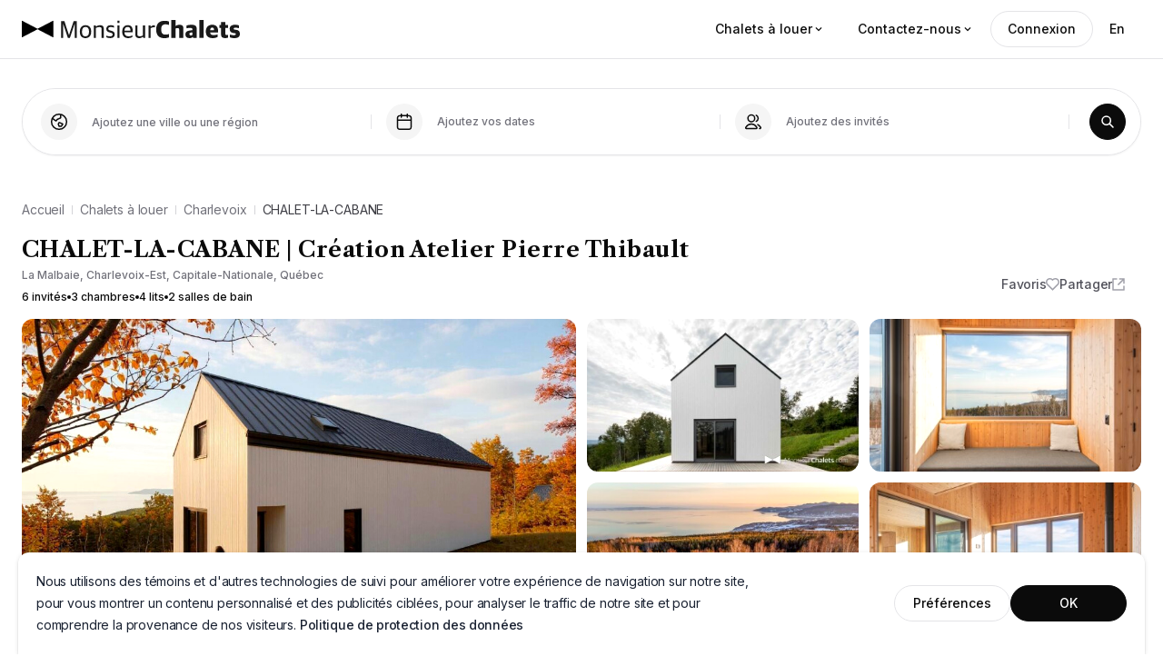

--- FILE ---
content_type: text/html; charset=utf-8
request_url: https://www.monsieurchalets.com/chalets-a-louer/charlevoix/chalet-la-cabane
body_size: 51927
content:
<!DOCTYPE html><html lang="fr"><head><meta name="viewport" content="width=device-width,minimum-scale=1, initial-scale=1, maximum-scale=1, user-scalable=no"/><link rel="canonical" href="https://www.monsieurchalets.com/chalets-a-louer/charlevoix/chalet-la-cabane"/><meta name="referrer" content="no-referrer"/><meta name="theme-color" content="#000000"/><meta charSet="utf-8"/><meta name="type" content="website"/><link href="/favicon.png" rel="shortcut icon"/><link rel="manifest" href="/site.webmanifest"/><link rel="mask-icon" href="/safari-pinned-tab.svg" color="#5bbad5"/><meta name="msapplication-TileColor" content="#da532c"/><meta http-equiv="Expires" content="3"/><link rel="preconnect" href="https://api.monsieurchalets.com"/><link rel="preconnect" href="https://d1u8deot2vr3j.cloudfront.net"/><link rel="preconnect" href="https://fonts.googleapis.com"/><link rel="preconnect" href="https://fonts.gstatic.com" crossorigin=""/><link rel="stylesheet" data-href="https://fonts.googleapis.com/css2?family=Inter:wght@300;400;500;600;700;800&amp;family=Outfit:wght@400;500;700&amp;family=Libre+Caslon+Text:ital,wght@0,400;0,700;1,400&amp;display=swap" data-optimized-fonts="true"/><link rel="preload" href="/images/logos/logo-mc-small.svg?ver=1.0.1" as="image"/><link rel="preload" href="/images/logos/logo-mc.svg?ver=1.0.1" as="image"/><link rel="preload" href="/images/logos/logo-mc-small-white.svg?ver=1.0.1" as="image"/><link rel="preload" href="/images/logos/logo-mc-white.svg?ver=1.0.1" as="image"/><script type="application/ld+json">{"@context":"https://schema.org","@type":"BreadcrumbList","name":"MonsieurChalets | CHALET-LA-CABANE | Création Atelier Pierre Thibault","itemListElement":[{"@type":"ListItem","position":1,"name":"Accueil","item":"https://www.monsieurchalets.com/"},{"@type":"ListItem","position":2,"name":"Chalets à louer","item":"https://www.monsieurchalets.com/chalets-a-louer"},{"@type":"ListItem","position":3,"name":"Charlevoix","item":"https://www.monsieurchalets.com/chalets-a-louer/charlevoix"},{"@type":"ListItem","position":4,"name":"CHALET-LA-CABANE","item":"https://www.monsieurchalets.com/chalets-a-louer/charlevoix/chalet-la-cabane"}]}</script><script type="application/ld+json">{"@context":"https://schema.org","@type":"Product","productID":286,"name":"CHALET-LA-CABANE | Création Atelier Pierre Thibault","url":"https://www.monsieurchalets.com/chalets-a-louer/charlevoix/chalet-la-cabane","description":"Découvrez le dernier projet architectural du célèbre architecte Pierre Thibault. Comme en témoigne le travail de l'architecte, ce chalet est le résultat d'un travail qui allie les hommes et la nature. Cette cabane nouvellement construite, comme tous les projets de Pierre Thibault, a été réalisée dans le respect de l'environnement dans lequel elle a été construite. Vous pouvez découvrir le processus créatif de l'architecte en vous rendant directement sur le site de l'atelier de l'architecte.\n\nConçu pour l'accessibilité, ce chalet est plus ergonomique que tout autre chalet. Entièrement constitué de cèdres, cette caractéristique un effet de longueur au chalet. Bien que simple, cette construction est le fruit d'une profonde réflexion sur la trace de l'Homme sur le territoire.","image":"https://d1u8deot2vr3j.cloudfront.net/chaletretreat/property/G3nh0wX1gHznL51JXn41ZHYVAjwICkKNX7Ltc3Or.jpg","brand":"MonsieurChalets","category":"Business & Industrial > Hospitality > Vacation Rentals & Short Term Housing","offers":[{"@type":"Offer","price":375,"priceCurrency":"CAD","itemCondition":"https://schema.org/NewCondition","availability":"https://schema.org/InStock"}],"additionalProperty":[{"@type":"PropertyValue","name":"Country","value":"CA"},{"@type":"PropertyValue","name":"State","value":"QC"},{"@type":"PropertyValue","name":"City","value":"La Malbaie"}]}</script><title>CHALET-LA-CABANE | Création Atelier Pierre Thibault</title><meta name="title" content="CHALET-LA-CABANE | Création Atelier Pierre Thibault"/><meta property="og:title" content="CHALET-LA-CABANE | Création Atelier Pierre Thibault"/><meta name="twitter:title" content="CHALET-LA-CABANE | Création Atelier Pierre Thibault"/><meta name="description" content="Découvrez le dernier projet architectural du célèbre architecte Pierre Thibault. Comme en témoigne le travail de l&#x27;architecte, ce chalet est le résultat d&#x27;un travail qui allie les hommes et la nature. Cette cabane nouvellement construite, comme tous les projets de Pierre Thibault, a été réalisée dans le respect de l&#x27;environnement dans lequel elle a été construite. Vous pouvez découvrir le processus créatif de l&#x27;architecte en vous rendant directement sur le site de l&#x27;atelier de l&#x27;architecte.

Conçu pour l&#x27;accessibilité, ce chalet est plus ergonomique que tout autre chalet. Entièrement constitué de cèdres, cette caractéristique un effet de longueur au chalet. Bien que simple, cette construction est le fruit d&#x27;une profonde réflexion sur la trace de l&#x27;Homme sur le territoire."/><meta property="og:description" content="Découvrez le dernier projet architectural du célèbre architecte Pierre Thibault. Comme en témoigne le travail de l&#x27;architecte, ce chalet est le résultat d&#x27;un travail qui allie les hommes et la nature. Cette cabane nouvellement construite, comme tous les projets de Pierre Thibault, a été réalisée dans le respect de l&#x27;environnement dans lequel elle a été construite. Vous pouvez découvrir le processus créatif de l&#x27;architecte en vous rendant directement sur le site de l&#x27;atelier de l&#x27;architecte.

Conçu pour l&#x27;accessibilité, ce chalet est plus ergonomique que tout autre chalet. Entièrement constitué de cèdres, cette caractéristique un effet de longueur au chalet. Bien que simple, cette construction est le fruit d&#x27;une profonde réflexion sur la trace de l&#x27;Homme sur le territoire."/><meta name="twitter:description" content="Découvrez le dernier projet architectural du célèbre architecte Pierre Thibault. Comme en témoigne le travail de l&#x27;architecte, ce chalet est le résultat d&#x27;un travail qui allie les hommes et la nature. Cette cabane nouvellement construite, comme tous les projets de Pierre Thibault, a été réalisée dans le respect de l&#x27;environnement dans lequel elle a été construite. Vous pouvez découvrir le processus créatif de l&#x27;architecte en vous rendant directement sur le site de l&#x27;atelier de l&#x27;architecte.

Conçu pour l&#x27;accessibilité, ce chalet est plus ergonomique que tout autre chalet. Entièrement constitué de cèdres, cette caractéristique un effet de longueur au chalet. Bien que simple, cette construction est le fruit d&#x27;une profonde réflexion sur la trace de l&#x27;Homme sur le territoire."/><meta name="image" content="https://d1u8deot2vr3j.cloudfront.net/chaletretreat/property/G3nh0wX1gHznL51JXn41ZHYVAjwICkKNX7Ltc3Or.jpg"/><meta property="og:image" content="https://d1u8deot2vr3j.cloudfront.net/chaletretreat/property/G3nh0wX1gHznL51JXn41ZHYVAjwICkKNX7Ltc3Or.jpg"/><meta name="twitter:image" content="https://d1u8deot2vr3j.cloudfront.net/chaletretreat/property/G3nh0wX1gHznL51JXn41ZHYVAjwICkKNX7Ltc3Or.jpg"/><meta name="url" content="https://www.monsieurchalets.com/chalets-a-louer/charlevoix/chalet-la-cabane"/><meta property="og:url" content="https://www.monsieurchalets.com/chalets-a-louer/charlevoix/chalet-la-cabane"/><meta property="fb:app_id" content="273694991834920"/><meta property="og:type" content="website"/><meta property="og:site_name" content="monsieurchalets.com"/><meta name="twitter:card" content="summary"/><meta name="twitter:site" content="https://www.monsieurchalets.com/chalets-a-louer/charlevoix/chalet-la-cabane"/><link rel="alternate" hrefLang="en" href="https://www.monsieurchalets.com/en/cottage-rental/charlevoix/chalet-la-cabane"/><link rel="alternate" hrefLang="fr" href="https://www.monsieurchalets.com/chalets-a-louer/charlevoix/chalet-la-cabane"/><link rel="alternate" hrefLang="x-default" href="https://www.monsieurchalets.com/chalets-a-louer/charlevoix/chalet-la-cabane"/><meta name="next-head-count" content="42"/><link rel="stylesheet" href="/assets/reset-base.css?ver=1.0.0"/><link rel="stylesheet" href="/assets/typography.css?ver=1.0.0"/><meta id="jss-mui4-insertion-point"/><link rel="preload" href="/_next/static/css/591257d17648fd50.css" as="style"/><link rel="stylesheet" href="/_next/static/css/591257d17648fd50.css" data-n-g=""/><link rel="preload" href="/_next/static/css/63ffcc204f695e26.css" as="style"/><link rel="stylesheet" href="/_next/static/css/63ffcc204f695e26.css"/><noscript data-n-css=""></noscript><script defer="" nomodule="" src="/_next/static/chunks/polyfills-c67a75d1b6f99dc8.js"></script><script data-partytown-config="">
            partytown = {
              lib: "/_next/static/~partytown/"
            };
          </script><script data-partytown="">!(function(w,p,f,c){c=w[p]=w[p]||{};c[f]=(c[f]||[])})(window,'partytown','forward');/* Partytown 0.7.6 - MIT builder.io */
!function(t,e,n,i,r,o,a,d,s,c,p,l){function u(){l||(l=1,"/"==(a=(o.lib||"/~partytown/")+(o.debug?"debug/":""))[0]&&(s=e.querySelectorAll('script[type="text/partytown"]'),i!=t?i.dispatchEvent(new CustomEvent("pt1",{detail:t})):(d=setTimeout(f,1e4),e.addEventListener("pt0",w),r?h(1):n.serviceWorker?n.serviceWorker.register(a+(o.swPath||"partytown-sw.js"),{scope:a}).then((function(t){t.active?h():t.installing&&t.installing.addEventListener("statechange",(function(t){"activated"==t.target.state&&h()}))}),console.error):f())))}function h(t){c=e.createElement(t?"script":"iframe"),t||(c.setAttribute("style","display:block;width:0;height:0;border:0;visibility:hidden"),c.setAttribute("aria-hidden",!0)),c.src=a+"partytown-"+(t?"atomics.js?v=0.7.6":"sandbox-sw.html?"+Date.now()),e.body.appendChild(c)}function f(n,r){for(w(),i==t&&(o.forward||[]).map((function(e){delete t[e.split(".")[0]]})),n=0;n<s.length;n++)(r=e.createElement("script")).innerHTML=s[n].innerHTML,e.head.appendChild(r);c&&c.parentNode.removeChild(c)}function w(){clearTimeout(d)}o=t.partytown||{},i==t&&(o.forward||[]).map((function(e){p=t,e.split(".").map((function(e,n,i){p=p[i[n]]=n+1<i.length?"push"==i[n+1]?[]:p[i[n]]||{}:function(){(t._ptf=t._ptf||[]).push(i,arguments)}}))})),"complete"==e.readyState?u():(t.addEventListener("DOMContentLoaded",u),t.addEventListener("load",u))}(window,document,navigator,top,window.crossOriginIsolated);</script><script defer="" src="/_next/static/chunks/5c0b189e-151211715d44148d.js"></script><script defer="" src="/_next/static/chunks/6809-a22e605fbb2f3332.js"></script><script defer="" src="/_next/static/chunks/7913-ac9604189a182646.js"></script><script defer="" src="/_next/static/chunks/7174-bba95ae4e673bf6b.js"></script><script defer="" src="/_next/static/chunks/7083-2db2492e140b8718.js"></script><script defer="" src="/_next/static/chunks/3950-8cc4d3790ee4801f.js"></script><script defer="" src="/_next/static/chunks/2546.e0da6eaeaaf9b9ff.js"></script><script defer="" src="/_next/static/chunks/7934.ce1c0cf17c181518.js"></script><script defer="" src="/_next/static/chunks/6178-a0e9e57d350a63ea.js"></script><script defer="" src="/_next/static/chunks/5273-7caccc2fc59b4389.js"></script><script defer="" src="/_next/static/chunks/6078-b822841ac4c72696.js"></script><script defer="" src="/_next/static/chunks/5946-95a66bc21e889c8c.js"></script><script defer="" src="/_next/static/chunks/3425-84ffe4455a844530.js"></script><script defer="" src="/_next/static/chunks/3755-1631cb0fabd4a402.js"></script><script defer="" src="/_next/static/chunks/7091-c9a0b236cc29563f.js"></script><script defer="" src="/_next/static/chunks/6418-e1dff83b80d70470.js"></script><script defer="" src="/_next/static/chunks/1324.c61d4010d6bfe3b9.js"></script><script defer="" src="/_next/static/chunks/7203-5e10f3bc9916c73b.js"></script><script defer="" src="/_next/static/chunks/3850.f1bcf82c263a8d72.js"></script><script src="/_next/static/chunks/webpack-05ecca36ae362cae.js" defer=""></script><script src="/_next/static/chunks/framework-560765ab0625ba27.js" defer=""></script><script src="/_next/static/chunks/main-c93cb633826a7646.js" defer=""></script><script src="/_next/static/chunks/pages/_app-0ef98fcb9cac5749.js" defer=""></script><script src="/_next/static/chunks/pages/chalets-a-louer/%5B...slug%5D-8863b20387ef9bdd.js" defer=""></script><script src="/_next/static/Ky9FhTA9bdfNNoF3FRD76/_buildManifest.js" defer=""></script><script src="/_next/static/Ky9FhTA9bdfNNoF3FRD76/_ssgManifest.js" defer=""></script><style id="jss-server-side">.MuiSvgIcon-root {
  fill: currentColor;
  width: 1em;
  height: 1em;
  display: inline-block;
  font-size: 1.5rem;
  transition: fill 200ms cubic-bezier(0.4, 0, 0.2, 1) 0ms;
  flex-shrink: 0;
  user-select: none;
}
.MuiSvgIcon-colorPrimary {
  color: #0A0A0A;
}
.MuiSvgIcon-colorSecondary {
  color: #2287AA;
}
.MuiSvgIcon-colorAction {
  color: #627293;
}
.MuiSvgIcon-colorError {
  color: #F12237;
}
.MuiSvgIcon-colorDisabled {
  color: rgba(0, 0, 0, 0.26);
}
.MuiSvgIcon-fontSizeInherit {
  font-size: inherit;
}
.MuiSvgIcon-fontSizeSmall {
  font-size: 1.25rem;
}
.MuiSvgIcon-fontSizeLarge {
  font-size: 2.1875rem;
}
.MuiTypography-root {
  margin: 0;
}
.MuiTypography-body2 {
  font-size: 14px;
  font-family: Inter, Arial, sans-serif;
  font-weight: 400;
  line-height: 24px;
  letter-spacing: -0.016em;
  text-transform: none;
}
.MuiTypography-body1 {
  font-size: 16px;
  font-family: Inter, Arial, sans-serif;
  font-weight: 500;
  line-height: 28px;
  letter-spacing: -0.016em;
}
.MuiTypography-caption {
  font-size: 12px;
  font-family: Inter, Arial, sans-serif;
  font-weight: 500;
  line-height: 16px;
  letter-spacing: -0.016em;
  text-transform: none;
}
.MuiTypography-button {
  font-size: 14px;
  font-family: Inter, Arial, sans-serif;
  font-weight: 500;
  line-height: 24px;
  letter-spacing: -0.016em;
  text-transform: none;
}
.MuiTypography-h1 {
  font-size: 40px;
  font-family: 'Outfit', Arial, sans-serif;
  font-weight: 700;
  line-height: 48px;
  letter-spacing: -0.028em;
}
.MuiTypography-h2 {
  font-size: 32px;
  font-family: 'Outfit', Arial, sans-serif;
  font-weight: 700;
  line-height: 40px;
  letter-spacing: -0.028em;
}
.MuiTypography-h3 {
  font-size: 28px;
  font-family: Inter, Arial, sans-serif;
  font-weight: 700;
  line-height: 40px;
  letter-spacing: -0.028em;
}
.MuiTypography-h4 {
  font-size: 2.125rem;
  font-family: 'Outfit', Arial, sans-serif;
  font-weight: 400;
  line-height: 1.235;
  letter-spacing: 0.00735em;
}
.MuiTypography-h5 {
  font-size: 20px;
  font-family: Inter, Arial, sans-serif;
  font-weight: 700;
  line-height: 32px;
  letter-spacing: -0.02em;
}
.MuiTypography-h6 {
  font-size: 16px;
  font-family: Inter, Arial, sans-serif;
  font-weight: 700;
  line-height: 24px;
  letter-spacing: -0.028em;
}
.MuiTypography-subtitle1 {
  font-size: 1rem;
  font-family: "Roboto", "Helvetica", "Arial", sans-serif;
  font-weight: 400;
  line-height: 1.75;
  letter-spacing: 0.00938em;
}
.MuiTypography-subtitle2 {
  font-size: 0.875rem;
  font-family: "Roboto", "Helvetica", "Arial", sans-serif;
  font-weight: 500;
  line-height: 1.57;
  letter-spacing: 0.00714em;
}
.MuiTypography-overline {
  font-size: 0.75rem;
  font-family: "Roboto", "Helvetica", "Arial", sans-serif;
  font-weight: 400;
  line-height: 2.66;
  letter-spacing: 0.08333em;
  text-transform: uppercase;
}
.MuiTypography-srOnly {
  width: 1px;
  height: 1px;
  overflow: hidden;
  position: absolute;
}
.MuiTypography-alignLeft {
  text-align: left;
}
.MuiTypography-alignCenter {
  text-align: center;
}
.MuiTypography-alignRight {
  text-align: right;
}
.MuiTypography-alignJustify {
  text-align: justify;
}
.MuiTypography-noWrap {
  overflow: hidden;
  white-space: nowrap;
  text-overflow: ellipsis;
}
.MuiTypography-gutterBottom {
  margin-bottom: 0.35em;
}
.MuiTypography-paragraph {
  margin-bottom: 16px;
}
.MuiTypography-colorInherit {
  color: inherit;
}
.MuiTypography-colorPrimary {
  color: #0A0A0A;
}
.MuiTypography-colorSecondary {
  color: #2287AA;
}
.MuiTypography-colorTextPrimary {
  color: #1A2232;
}
.MuiTypography-colorTextSecondary {
  color: #627293;
}
.MuiTypography-colorError {
  color: #F12237;
}
.MuiTypography-displayInline {
  display: inline;
}
.MuiTypography-displayBlock {
  display: block;
}
.MuiBreadcrumbs-ol {
  margin: 0;
  display: flex;
  padding: 0;
  flex-wrap: wrap;
  list-style: none;
  align-items: center;
}
.MuiBreadcrumbs-separator {
  display: flex;
  margin-left: 8px;
  user-select: none;
  margin-right: 8px;
}
.MuiTooltip-popper {
  z-index: 1001;
  pointer-events: none;
}
.MuiTooltip-popperInteractive {
  pointer-events: auto;
}
.MuiTooltip-popperArrow[x-placement*="bottom"] .MuiTooltip-arrow {
  top: 0;
  left: 0;
  margin-top: -0.71em;
  margin-left: 4px;
  margin-right: 4px;
}
.MuiTooltip-popperArrow[x-placement*="top"] .MuiTooltip-arrow {
  left: 0;
  bottom: 0;
  margin-left: 4px;
  margin-right: 4px;
  margin-bottom: -0.71em;
}
.MuiTooltip-popperArrow[x-placement*="right"] .MuiTooltip-arrow {
  left: 0;
  width: 0.71em;
  height: 1em;
  margin-top: 4px;
  margin-left: -0.71em;
  margin-bottom: 4px;
}
.MuiTooltip-popperArrow[x-placement*="left"] .MuiTooltip-arrow {
  right: 0;
  width: 0.71em;
  height: 1em;
  margin-top: 4px;
  margin-right: -0.71em;
  margin-bottom: 4px;
}
.MuiTooltip-popperArrow[x-placement*="left"] .MuiTooltip-arrow::before {
  transform-origin: 0 0;
}
.MuiTooltip-popperArrow[x-placement*="right"] .MuiTooltip-arrow::before {
  transform-origin: 100% 100%;
}
.MuiTooltip-popperArrow[x-placement*="top"] .MuiTooltip-arrow::before {
  transform-origin: 100% 0;
}
.MuiTooltip-popperArrow[x-placement*="bottom"] .MuiTooltip-arrow::before {
  transform-origin: 0 100%;
}
.MuiTooltip-tooltip {
  color: #FFFFFF;
  padding: 4px 8px;
  font-size: 0.625rem;
  max-width: 300px;
  word-wrap: break-word;
  font-family: "Roboto", "Helvetica", "Arial", sans-serif;
  font-weight: 500;
  line-height: 1.4em;
  border-radius: 6px;
  background-color: rgba(63, 63, 70, 0.9);
}
.MuiTooltip-tooltipArrow {
  margin: 0;
  position: relative;
}
.MuiTooltip-arrow {
  color: rgba(63, 63, 70, 0.9);
  width: 1em;
  height: 0.71em;
  overflow: hidden;
  position: absolute;
  box-sizing: border-box;
}
.MuiTooltip-arrow::before {
  width: 100%;
  height: 100%;
  margin: auto;
  content: "";
  display: block;
  transform: rotate(45deg);
  background-color: currentColor;
}
.MuiTooltip-touch {
  padding: 8px 16px;
  font-size: 0.875rem;
  font-weight: 400;
  line-height: 1.14286em;
}
.MuiTooltip-tooltipPlacementLeft {
  margin: 0 24px ;
  transform-origin: right center;
}
@media (min-width:552px) {
  .MuiTooltip-tooltipPlacementLeft {
    margin: 0 14px;
  }
}
  .MuiTooltip-tooltipPlacementRight {
    margin: 0 24px;
    transform-origin: left center;
  }
@media (min-width:552px) {
  .MuiTooltip-tooltipPlacementRight {
    margin: 0 14px;
  }
}
  .MuiTooltip-tooltipPlacementTop {
    margin: 24px 0;
    transform-origin: center bottom;
  }
@media (min-width:552px) {
  .MuiTooltip-tooltipPlacementTop {
    margin: 14px 0;
  }
}
  .MuiTooltip-tooltipPlacementBottom {
    margin: 24px 0;
    transform-origin: center top;
  }
@media (min-width:552px) {
  .MuiTooltip-tooltipPlacementBottom {
    margin: 14px 0;
  }
}
  .jss6 {
    height: 40px;
  }
@media (max-width:425.95px) {
  .jss6 {
    width: 100%;
  }
}
  .jss16 {
    top: 50%;
    color: #FFFFFF;
    width: 32px;
    height: 32px;
    display: none;
    padding: 0;
    z-index: 2;
    position: absolute;
    transform: translateY(-50%);
    background: rgba(0, 0, 0, 0.4);
  }
@media (max-width:899.95px) {
  .jss16 {
    width: 48px;
    height: 48px;
  }
}
  .jss16:hover {
    background: rgba(0, 0, 0, 0.4);
  }
  .jss17 {
    background: none;
  }
  .jss17:hover {
    background: none;
  }
  .jss18 {
    right: 4px;
  }
  .jss19 {
    left: 4px;
  }
  .jss20 {
    top: 8px;
    color: #FFFFFF;
    right: 8px;
    width: 32px;
    cursor: pointer;
    height: 32px;
    padding: 6px;
    z-index: 1;
    position: absolute;
    background: rgba(15, 14, 14, 0.72);
    transition: transform 0.2s ease-in-out;
    border-radius: 50%;
  }
  .jss20:hover {
    transform: scale(1.075);
  }
  .jss21 {
    width: 24px;
    height: 24px;
  }
@media (max-width:899.95px) {
  .jss21 {
    width: 32px;
    height: 32px;
  }
}
  .jss22 {
    right: 0;
  }
  .jss23 {
    left: 0;
  }
  .jss3 {
    color: #71717A;
    cursor: pointer;
    display: block;
    font-size: 14px;
    font-family: Inter, Arial, sans-serif;
    font-weight: 400;
    line-height: 24px;
    letter-spacing: -0.01em;
  }
@media (max-width:1127.95px) {
  .jss3 {
    font-size: 12px;
    line-height: 26px;
  }
}
  .jss3:hover {
    color: #3F3F46;
  }
  .jss4 {
    color: #3F3F46;
  }
@media (max-width:1127.95px) {
  .jss5 .MuiBreadcrumbs-separator {
    margin-left: 4px;
    margin-right: 4px;
  }
}
  .jss1 {
    width: 263px;
    padding: 20px;
  }
  .jss2 {
    display: none;
  }
@media (max-width:899.95px) {
  .jss2 {
    width: 100%;
    height: 350px;
    display: block;
  }
}
@media (max-width:699.95px) {
  .jss2 {
    height: 300px;
  }
}
@media (max-width:551.95px) {
  .jss2 {
    height: 250px;
  }
}
  .jss7 {
    margin-top: 4px;
  }
  .jss8 {
    color: #0A0A0A;
    font-size: 16px;
    margin-top: 4px;
    font-family: Inter, Arial, sans-serif;
    font-weight: 500;
    line-height: 24px;
    letter-spacing: -0.02em;
  }
  .jss9 {
    width: 100%;
    display: block;
    position: relative;
    max-width: 100%;
    min-height: 200px;
    aspect-ratio: 1900/1100;
  }
@media (min-width:1128px) {
  .jss9 {
    min-height: 230px;
  }
}
  .jss10 {
    inset: 0;
    width: 100%;
    filter: saturate(1.2) brightness(1.03) contrast(1.03);
    z-index: 1;
    position: absolute;
    max-width: 100%;
    min-height: 200px;
    object-fit: cover;
    aspect-ratio: 1900/1100;
    border-radius: 0.75rem;
    object-position: center;
  }
@media (min-width:1128px) {
  .jss10 {
    min-height: 230px;
  }
}
  .jss11 {
    gap: 2px;
    left: 0;
    bottom: 0;
    display: flex;
    padding: 8px 16px;
    z-index: 1;
    position: absolute;
    background: rgba(0, 0, 0, 0.24);
    border-radius: 0px 6px 0px 12px;
    flex-direction: column;
    backdrop-filter: blur(32px);
  }
  .jss12 {
    color: #FFFFFF;
    font-size: 10px !important;
    font-weight: 500;
  }
  .jss13 {
    color: #FFFFFF;
    font-size: 14px !important;
    font-weight: 500;
  }
  .jss14 {
    color: #FFFFFF;
    font-size: 12px !important;
    font-weight: 400;
  }
  .jss15 {
    gap: 4px;
    display: flex;
    flex-direction: row;
  }</style><link rel="stylesheet" href="https://fonts.googleapis.com/css2?family=Inter:wght@300;400;500;600;700;800&family=Outfit:wght@400;500;700&family=Libre+Caslon+Text:ital,wght@0,400;0,700;1,400&display=swap"/></head><body><div id="__next" data-reactroot=""><div><header class=" fixed top-0 left-0 right-0 z-header bg-white border-b border-gray-200"><div class="relative"><div class="flex flex-roww justify-between items-center w-full h-[64px] px-4 md:px-6"><div class="flex flex-row justify-start items-center"><a href="/" class="block" aria-label="Logo MonsieurChalets"><img loading="eager" src="/images/logos/logo-mc.svg?ver=1.0.1" alt="MonsieurChalets" width="240" height="22" class="w-[204px] h-[17px] md:w-[240px] md:h-[22px] block cursor-pointer rounded-none "/><img loading="eager" src="/images/logos/logo-mc-small.svg?ver=1.0.1" alt="MonsieurChalets" width="39" height="21" class="block cursor-pointer rounded-none hidden"/></a></div><div class="hidden md:flex flex-row justify-start items-center gap-2"><div><button class="c-app-rounded-btn | inline-flex flex-row justify-center items-center gap-2 rounded-full font-medium appearance-none cursor-pointer transition duration-200 ease-in-out px-[18px] py-[7px] text-[14px] leading-[24px] text-primary-main hover:text-primary-dark" type="button">Chalets à louer<svg class="MuiSvgIcon-root MuiSvgIcon-fontSizeInherit" focusable="false" viewBox="0 0 24 24" aria-hidden="true" style="font-size:14px"><path d="M7.41 8.59L12 13.17l4.59-4.58L18 10l-6 6-6-6 1.41-1.41z"></path></svg></button><div class="w-full m-0 max-h-full" style="display:none"><div class="grid grid-cols-1 sm:grid-cols-2 lg:grid-cols-3 gap-6"><ul><p class="g-typo-action flex flex-row justify-start items-center gap-2 h-8"><svg xmlns="http://www.w3.org/2000/svg" width="16" height="16" fill="none" class="min-w-4 w-4 h-4 text-primary-main"><path stroke="currentColor" stroke-linecap="round" stroke-linejoin="round" stroke-width="1.5" d="M10.667 8.916c2.354.463 4 1.52 4 2.75 0 1.657-2.985 3-6.667 3s-6.667-1.343-6.667-3c0-1.23 1.646-2.287 4-2.75M8 11.333V2l3.545 2.182c.259.159.388.238.43.339a.333.333 0 0 1-.008.27c-.048.098-.181.17-.449.314L8 7"></path></svg>Regions</p><ul class="grid grid-cols-1 gap-1 mt-4"><li class="list-none"><a class="g-typo-body hover:underline" href="/chalets-a-louer/bas-saint-laurent">Bas-Saint-Laurent</a></li><li class="list-none"><a class="g-typo-body hover:underline" href="/chalets-a-louer/capitale-nationale">Capitale-Nationale</a></li><li class="list-none"><a class="g-typo-body hover:underline" href="/chalets-a-louer/centre-du-quebec">Centre-du-Québec</a></li><li class="list-none"><a class="g-typo-body hover:underline" href="/chalets-a-louer/charlevoix">Charlevoix</a></li><li class="list-none"><a class="g-typo-body hover:underline" href="/chalets-a-louer/chaudiere-appalaches">Chaudière-Appalaches</a></li><li class="list-none"><a class="g-typo-body hover:underline" href="/chalets-a-louer/estrie">Estrie/Cantons-de-l&#x27;est</a></li><li class="list-none"><a class="g-typo-body hover:underline" href="/chalets-a-louer/gaspesie">Gaspésie–Îles-de-la-Madeleine</a></li><li class="list-none"><a class="g-typo-body hover:underline" href="/chalets-a-louer/lanaudiere">Lanaudière</a></li><li class="list-none"><a class="g-typo-body hover:underline" href="/chalets-a-louer/laurentides">Laurentides</a></li><li class="list-none"><a class="g-typo-body hover:underline" href="/chalets-a-louer/mauricie">Mauricie</a></li><li class="list-none"><a class="g-typo-body hover:underline" href="/chalets-a-louer/monteregie">Montérégie</a></li><li class="list-none"><a class="g-typo-body hover:underline" href="/chalets-a-louer/outaouais">Outaouais</a></li><li class="list-none"><a class="g-typo-body hover:underline" href="/chalets-a-louer/saguenay">Saguenay-Lac-Saint-Jean</a></li></ul></ul><ul><p class="g-typo-action flex flex-row justify-start items-center gap-2 h-8"><svg xmlns="http://www.w3.org/2000/svg" width="16" height="16" fill="none" class="min-w-4 w-4 h-4 text-primary-main"><path stroke="currentColor" stroke-linecap="round" stroke-linejoin="round" stroke-width="1.5" d="M10.364 6.617c.249-.443.457-.843.585-1.147.623-1.477.007-3.176-1.498-3.87-1.504-.692-3.015.026-3.678 1.414-1.269-.87-2.96-.742-3.893.615-.933 1.358-.64 3.132.638 4.1.58.44 1.726 1.087 2.806 1.663m5.54-1.559c-.28-1.512-1.567-2.618-3.187-2.317-1.62.3-2.667 1.762-2.448 3.35.176 1.276 1.147 4.27 1.522 5.397.051.153.077.23.127.284.045.047.103.08.166.095.072.018.15.001.31-.031 1.164-.24 4.242-.895 5.434-1.38 1.485-.605 2.251-2.242 1.677-3.796-.573-1.554-2.15-2.114-3.6-1.602Z"></path></svg>Experiences</p><ul class="grid grid-cols-1 gap-1 mt-4"><li class="list-none"><a class="g-typo-body hover:underline" href="/mini-chalets-a-louer">Mini chalets à louer</a></li><li class="list-none"><a class="g-typo-body hover:underline" href="/chalets-a-louer-bord-de-leau">Chalets au bord de l&#x27;eau</a></li><li class="list-none"><a class="g-typo-body hover:underline" href="/chalets-a-louer-avec-spa">Chalets avec spa</a></li><li class="list-none"><a class="g-typo-body hover:underline" href="/chalets-a-louer-chien-permis">Chalets où les chiens sont permis</a></li><li class="list-none"><a class="g-typo-body hover:underline" href="/chalets-a-louer-avec-piscine">Chalets avec piscine</a></li><li class="list-none"><a class="g-typo-body hover:underline" href="/chalets-de-ski-a-louer">Chalets de ski</a></li><li class="list-none"><a class="g-typo-body hover:underline" href="/chalets-de-luxe-a-louer">Chalets de luxe</a></li><li class="list-none"><a class="g-typo-body hover:underline" href="/chalets-en-bois-rond">Chalets en bois ronds</a></li><li class="list-none"><a class="g-typo-body hover:underline" href="/chalets-rustiques-a-louer">Chalets rustiques à louer</a></li><li class="list-none"><a class="g-typo-body hover:underline" href="/grand-chalet-a-louer-pour-mariage">Chalets pour mariage</a></li><li class="list-none"><a class="g-typo-body hover:underline" href="/chalets-a-louer-avec-motoneige">Chalet motoneige</a></li><li class="list-none"><a class="g-typo-body hover:underline" href="/chalets-a-louer-long-terme">Chalets en location long terme</a></li></ul></ul><ul><div class="h-8"></div><ul class="grid grid-cols-1 gap-1 mt-4"><li class="list-none"><a class="g-typo-body hover:underline text-secondary-dark font-semibold" href="/chalets-a-louer">Chalets à louer</a></li><li class="list-none"><a class="g-typo-body hover:underline" href="/chalets-corporatifs-a-louer">Chalets corporatifs</a></li><li class="list-none"><a class="g-typo-body hover:underline" href="/chalets-a-louer/charlevoix/massif-de-charlevoix">Massif de Charlevoix</a></li><li class="list-none"><a class="g-typo-body hover:underline" href="/chalets-a-louer-pour-le-teletravail">Chalets pour le télétravail</a></li><li class="list-none"><a class="g-typo-body hover:underline" href="/chalets-a-louer-avec-spa-et-sauna">Chalets avec spa et sauna</a></li><li class="list-none"><a class="g-typo-body hover:underline" href="/recherche">Commencer une recherche </a></li><li class="list-none"><a class="g-typo-body hover:underline" href="/chalets-a-louer/experiences">Toutes nos expériences →</a></li></ul></ul></div></div></div><div class="hidden"><button class="c-app-rounded-btn | inline-flex flex-row justify-center items-center gap-2 rounded-full font-medium appearance-none cursor-pointer transition duration-200 ease-in-out px-[18px] py-[7px] text-[14px] leading-[24px] text-primary-main hover:text-primary-dark" type="button">Devenir hôte</button></div><div class="hidden md:block"><button class="c-app-rounded-btn | inline-flex flex-row justify-center items-center gap-2 rounded-full font-medium appearance-none cursor-pointer transition duration-200 ease-in-out px-[18px] py-[7px] text-[14px] leading-[24px] text-primary-main hover:text-primary-dark" type="button">Contactez-nous<svg class="MuiSvgIcon-root MuiSvgIcon-fontSizeInherit" focusable="false" viewBox="0 0 24 24" aria-hidden="true" style="font-size:14px"><path d="M7.41 8.59L12 13.17l4.59-4.58L18 10l-6 6-6-6 1.41-1.41z"></path></svg></button></div><div class="hidden md:block"><button class="c-app-rounded-btn | inline-flex flex-row justify-center items-center gap-2 rounded-full font-medium appearance-none cursor-pointer transition duration-200 ease-in-out px-[18px] py-[7px] text-[14px] leading-[24px] text-primary-main hover:text-primary-dark" type="button">En</button></div></div><div class="flex md:hidden flex-row justify-end items-center gap-2"><button class="c-app-rounded-btn | inline-flex flex-row justify-center items-center gap-2 rounded-full font-medium appearance-none cursor-pointer transition duration-200 ease-in-out w-8 min-w-8 h-8 text-primary-main hover:text-primary-dark" type="button"><div class="relative  "><img loading="lazy" draggable="false" alt="app icon" src="/images/icons/menu-line-dark.svg" style="filter:grayscale(1) contrast(1) brightness(0.2)"/></div></button></div></div></div></header><div class="block w-full" style="height:0"></div><div><div class="jss2"></div><div class="w-full mx-auto max-w-screen-xl px-4 md:px-6"><div class=""><div class="hidden md:block pt-8 pb-12"></div><div class="mb-4"><nav class="MuiTypography-root MuiBreadcrumbs-root jss5 MuiTypography-body1 MuiTypography-colorTextSecondary"><ol class="MuiBreadcrumbs-ol"><li class="MuiBreadcrumbs-li"><a href="https://www.monsieurchalets.com/" class="jss3">Accueil</a></li><li aria-hidden="true" class="MuiBreadcrumbs-separator"><span class="h-2.5 bg-gray-300 w-px"></span></li><li class="MuiBreadcrumbs-li"><a href="https://www.monsieurchalets.com/chalets-a-louer" class="jss3">Chalets à louer</a></li><li aria-hidden="true" class="MuiBreadcrumbs-separator"><span class="h-2.5 bg-gray-300 w-px"></span></li><li class="MuiBreadcrumbs-li"><a href="https://www.monsieurchalets.com/chalets-a-louer/charlevoix" class="jss3">Charlevoix</a></li><li aria-hidden="true" class="MuiBreadcrumbs-separator"><span class="h-2.5 bg-gray-300 w-px"></span></li><li class="MuiBreadcrumbs-li"><div class="jss3 jss4">CHALET-LA-CABANE</div></li></ol></nav></div><div class="mb-4"><h1 class="g-typo-displayMedium font-libre font-semibold text-primary-main"><span class="uppercase">CHALET-LA-CABANE</span><span class="hidden md:inline-block"> | <!-- -->Création Atelier Pierre Thibault</span></h1><div class="flex flex-row justify-between items-center"><div><p class="g-typo-caption pt-1 hidden md:block" style="color:#71717A">La Malbaie, Charlevoix-Est, Capitale-Nationale, Québec</p><div class="pt-1"><div class="flex flex-row justify-start items-center gap-2 pt-1"><p class="g-typo-caption text-primary-main">6<!-- --> <!-- -->invités</p><span class="block w-1 h-1 min-w-1 bg-primary-main rounded-full"></span><p class="g-typo-caption text-primary-main">3<!-- --> <!-- -->chambres</p><span class="block w-1 h-1 min-w-1 bg-primary-main rounded-full"></span><p class="g-typo-caption text-primary-main">4<!-- --> <!-- -->lits</p><span class="block w-1 h-1 min-w-1 bg-primary-main rounded-full"></span><p class="g-typo-caption text-primary-main">2<!-- --> <!-- -->salles de bain</p></div></div></div><div class="hidden md:block"><div class="flex flex-row justify-center items-center gap-4"><button class="c-app-rounded-btn | inline-flex flex-row justify-center items-center gap-2 rounded-full font-medium appearance-none cursor-pointer transition duration-200 ease-in-out px-[18px] py-[7px] text-[14px] leading-[24px] text-primary-main hover:text-primary-dark !pr-0" type="button"><p class="g-typo-action" style="color:#52525B">Favoris</p><span class="block text-gray-400"><svg width="15" height="14" viewBox="0 0 15 14" fill="none" xmlns="http://www.w3.org/2000/svg"><path d="M7.50075 1.14673C9.2625 -0.435015 11.985 -0.382515 13.6823 1.31773C15.3788 3.01873 15.4373 5.72774 13.8593 7.49473L7.49925 13.8637L1.14075 7.49473C-0.437245 5.72774 -0.377995 3.01424 1.31775 1.31773C3.0165 -0.380265 5.73375 -0.437265 7.50075 1.14673ZM12.6203 2.37749C11.4953 1.25099 9.68025 1.20524 8.50275 2.26274L7.5015 3.16124L6.4995 2.26348C5.31825 1.20449 3.507 1.25098 2.379 2.37898C1.2615 3.49648 1.20525 5.28523 2.235 6.46724L7.5 11.7405L12.765 6.46798C13.7955 5.28523 13.7393 3.49873 12.6203 2.37749Z" fill="currentColor"></path></svg></span></button><button class="c-app-rounded-btn | inline-flex flex-row justify-center items-center gap-2 rounded-full font-medium appearance-none cursor-pointer transition duration-200 ease-in-out px-[18px] py-[7px] text-[14px] leading-[24px] text-primary-main hover:text-primary-dark !pl-0" type="button"><p class="g-typo-action" style="color:#52525B">Partager</p><span class="block text-gray-400"><svg width="14" height="14" viewBox="0 0 14 14" fill="currentColor" xmlns="http://www.w3.org/2000/svg"><path d="M5.5 0.25V1.75H1.75V12.25H12.25V8.5H13.75V13C13.75 13.1989 13.671 13.3897 13.5303 13.5303C13.3897 13.671 13.1989 13.75 13 13.75H1C0.801088 13.75 0.610322 13.671 0.46967 13.5303C0.329018 13.3897 0.25 13.1989 0.25 13V1C0.25 0.801088 0.329018 0.610322 0.46967 0.46967C0.610322 0.329018 0.801088 0.25 1 0.25H5.5ZM11.1895 1.75H7.75V0.25H13.75V6.25H12.25V2.8105L7 8.0605L5.9395 7L11.1895 1.75Z" fill="currentColor"></path></svg></span></button></div></div></div></div><div class="relative hidden md:block"><div class="grid grid-cols-12 gap-3"><div class="col-span-6"><div class="w-full cursor-pointer h-[348px] relative"><img alt="Nature, Extérieur, Abri, Nature, Paysage, Personne, Design D&#x27;intérieur" src="https://d1u8deot2vr3j.cloudfront.net/chaletretreat/property/G3nh0wX1gHznL51JXn41ZHYVAjwICkKNX7Ltc3Or-1024.jpg" style="filter:saturate(1.2) brightness(1.03) contrast(1.03)" class="rounded-xl object-cover w-full h-[348px] block"/></div></div><div class="col-span-6"><div class="grid grid-cols-12 grid-rows-2 gap-3"><div class="col-span-6"><div class="w-full h-[168px] cursor-pointer relative"><img alt="Québec, Chalet, Logement, Villa, Design D&#x27;intérieur, Porte, Abri" src="https://d1u8deot2vr3j.cloudfront.net/chaletretreat/property/ELJZmCJzbRiNVUurcNWjJ5YPNydOz6I2RlsuyNe3-384.jpg" style="filter:saturate(1.2) brightness(1.03) contrast(1.03)" class="object-cover rounded-xl w-full h-[168px] block" loading="eager" fetchpriority="high"/></div></div><div class="col-span-6"><div class="w-full h-[168px] cursor-pointer relative"><img alt="Canada, Intérieur, Design D&#x27;intérieur, Fenêtre, Panneaux De Bois" src="https://d1u8deot2vr3j.cloudfront.net/chaletretreat/property/NJur0bl5EkLk4piJjFbkIKRsMtfGbNebbwLyEH6A-384.jpg" style="filter:saturate(1.2) brightness(1.03) contrast(1.03)" class="object-cover rounded-xl w-full h-[168px] block" loading="eager" fetchpriority="high"/></div></div><div class="col-span-6"><div class="w-full h-[168px] cursor-pointer relative"><img alt="Chalet, À L&#x27;extérieur, Abri, Cabane, Nature, Logement, Paysage" src="https://d1u8deot2vr3j.cloudfront.net/chaletretreat/property/31Rnst0g7np7GObZzvA1KfDPlxhc7dR1OMDjHImu-384.jpg" style="filter:saturate(1.2) brightness(1.03) contrast(1.03)" class="object-cover rounded-xl w-full h-[168px] block" loading="eager" fetchpriority="high"/></div></div><div class="col-span-6"><div class="w-full h-[168px] cursor-pointer relative"><img alt="Nature, Intérieur, Design D&#x27;intérieur, Bois, Bois Dur, Panneaux En Bois, Bureau" src="https://d1u8deot2vr3j.cloudfront.net/chaletretreat/property/BcDCT85ECizSF9NfDCJe920DOJiv9PCYlDCiwsvx-384.jpg" style="filter:saturate(1.2) brightness(1.03) contrast(1.03)" class="object-cover rounded-xl w-full h-[168px] block" loading="eager" fetchpriority="high"/></div></div></div></div></div><button class="c-app-rounded-btn | inline-flex flex-row justify-center items-center gap-2 rounded-full font-medium appearance-none cursor-pointer transition duration-200 ease-in-out absolute bottom-4 right-4 z-above-base px-3 py-1.5 text-[13px] leading-[20px] border border-gray-200 bg-white text-primary-main" type="button">Toutes les photos</button></div><div class="mt-10 flex flex-row justify-between items-stretch gap-6"><div class="w-full lg:w-[66%] xl:w-[70%]"><div class="flex flex-row flex-wrap justify-start items-start gap-2 mb-6"><div class=""><div class="flex flex-row justify-start items-center gap-2 rounded px-3 py-1 bg-accent-300"><svg xmlns="http://www.w3.org/2000/svg" fill="none" viewBox="0 0 24 24" class="min-w-[16px] w-[16px] h-[16px] block text-gray-700 "><path stroke="currentColor" stroke-linecap="round" stroke-linejoin="round" stroke-width="2" d="m9 11 2 2 4.5-4.5m-3.507-3.364c-2-2.338-5.333-2.966-7.838-.826s-2.858 5.719-.89 8.25c1.485 1.912 5.706 5.751 7.683 7.515.363.324.545.486.758.55.184.055.39.055.575 0 .212-.064.394-.226.757-.55 1.977-1.764 6.198-5.603 7.684-7.515 1.967-2.531 1.658-6.132-.89-8.25-2.549-2.118-5.84-1.512-7.839.826Z"></path></svg><span style="font-size:11px;line-height:11px" class="text-gray-700 mr-2 font-semibold">Favori parmi nos clients</span></div></div></div><div class="mb-8 "><div class="mb-4"><div class="flex flex-row justify-between items-center"><h2 class="g-typo-displaySmall" style="color:#27272A">Description</h2></div></div><div class="overflow-hidden overflow-ellipsis max-h-24 md:max-h-[144px]"><div class="g-typo-body whitespace-pre-line" style="color:#71717A">Découvrez le dernier projet architectural du célèbre architecte Pierre Thibault. Comme en témoigne le travail de l&#x27;architecte, ce chalet est le résultat d&#x27;un travail qui allie les hommes et la nature. Cette cabane nouvellement construite, comme tous les projets de Pierre Thibault, a été réalisée dans le respect de l&#x27;environnement dans lequel elle a été construite. Vous pouvez découvrir le processus créatif de l&#x27;architecte en vous rendant directement sur le site de l&#x27;atelier de l&#x27;architecte.

Conçu pour l&#x27;accessibilité, ce chalet est plus ergonomique que tout autre chalet. Entièrement constitué de cèdres, cette caractéristique un effet de longueur au chalet. Bien que simple, cette construction est le fruit d&#x27;une profonde réflexion sur la trace de l&#x27;Homme sur le territoire.</div><div class="mt-5"><div class="mb-5"><span class="g-typo-heading  mb-2.5 font-medium" style="color:#3F3F46">Le chalet</span><br/><span class="g-typo-body whitespace-pre-line" style="color:#71717A">Rez-de-jardin
Cuisine
Salle à manger
Salon avec foyer au bois
Pièce moustiquaire avec salle à manger et foyer au bois
1 salle d’eau
À l&#x27;étage
1 chambre avec lit king
1 chambre avec lit queen
1 chambre avec 2 lits double et 1 salle de bain avec douche
Équipements
Batterie de cuisine
Cafetière filtre
Vaisselle
Ustensiles
Verres assortis
Papier sanitaire fourni pour le début du séjour
Literie et serviettes fournies
Laveuse/sécheuse
Parc/lit pour bébé
Lave-vaisselle
Micro-ondes
Téléviseurs
Haut-Parleur Bluetooth
Internet/Wi-Fi
Pièce moustiquaire avec salle à manger
BBQ
Accès à une piscine dans une aire commune
Accès à un terrain de tennis dans une aire commune
Sécurité
Détecteur de fumée dans chaque pièce
Détecteur de dégât d’eau (laveuse, toilette)
Activités à proximité
Ski at Le Massif de Charlevoix
Visit Parc national des Hautes-Gorges-de-la-Malbaie
Visit Parc national des Grands-Jardins
Découvrez davantage de chalets à louer dans Charlevoix</span></div></div></div><button class="c-app-rounded-btn | inline-flex flex-row justify-center items-center gap-2 rounded-full font-medium appearance-none cursor-pointer transition duration-200 ease-in-out mt-1 underline hover:underline px-[18px] py-[7px] text-[14px] leading-[24px] text-primary-main hover:text-primary-dark !pl-0" type="button">Voir plus d&#x27;informations<img loading="lazy" draggable="false" alt="app icon" src="/images/icons/more.svg" style="filter:grayscale(1) contrast(1) brightness(0.2)" class="mr-1"/></button></div><div class="flex sm:inline-flex flex-col justify-between items-stretch gap-3"><button class="c-app-rounded-btn | inline-flex flex-row justify-center items-center gap-2 rounded-full font-medium appearance-none cursor-pointer transition duration-200 ease-in-out w-full sm:w-auto px-[18px] py-[7px] text-[14px] leading-[24px] border border-gray-200 text-primary-main hover:border-primary-main" type="button">Contacter MonsieurChalets<img loading="lazy" draggable="false" alt="app icon" src="/images/icons/blue_check.svg" style="filter:" class="w-3 h-3 block"/></button><button class="c-app-rounded-btn | inline-flex flex-row justify-center items-center gap-2 rounded-full font-medium appearance-none cursor-pointer transition duration-200 ease-in-out w-full lg:w-auto lg:hidden px-[18px] py-[7px] text-[14px] leading-[24px] border border-primary-main bg-primary-main text-white hover:bg-primary-dark hover:border-primary-dark" type="button">Réserver</button></div><div class="mb-8 mt-8"><div class="mb-4"><div class="flex flex-row justify-between items-center"><h2 class="g-typo-displaySmall" style="color:#27272A">Commodités</h2></div></div><div class="mb-6"><div class="grid gap-4 grid-cols-2 md:grid-cols-3"><div class="flex flex-row justify-start items-center gap-2"><div class="w-6 min-w-6 h-6 flex flex-row justify-start items-center "><img class="object-contain " loading="lazy" draggable="false" alt="hamak" src="/images/amenities/outdoor_features/hamak.svg" style="width:100%;height:100%;filter:grayscale(1) contrast(1) brightness(0.2)"/></div><span class="g-typo-body leading-tight xl:whitespace-nowrap">Hamak</span></div><div class="flex flex-row justify-start items-center gap-2"><div class="w-6 min-w-6 h-6 flex flex-row justify-start items-center "><img class="object-contain " loading="lazy" draggable="false" alt="view" src="/images/amenities/outdoor_features/view.svg" style="width:100%;height:100%;filter:grayscale(1) contrast(1) brightness(0.2)"/></div><span class="g-typo-body leading-tight xl:whitespace-nowrap">Vue</span></div><div class="flex flex-row justify-start items-center gap-2"><div class="w-6 min-w-6 h-6 flex flex-row justify-start items-center "><img class="object-contain " loading="lazy" draggable="false" alt="bbq_grill" src="/images/amenities/outdoor_features/bbqGrill.svg" style="width:100%;height:100%;filter:grayscale(1) contrast(1) brightness(0.2)"/></div><span class="g-typo-body leading-tight xl:whitespace-nowrap">BBQ/Grill</span></div><div class="flex flex-row justify-start items-center gap-2"><div class="w-6 min-w-6 h-6 flex flex-row justify-start items-center "><img class="object-contain " loading="lazy" draggable="false" alt="bed_linens" src="/images/amenities/indoor_features/bedLinens.svg" style="width:100%;height:100%;filter:grayscale(1) contrast(1) brightness(0.2)"/></div><span class="g-typo-body leading-tight xl:whitespace-nowrap">Literie</span></div><div class="flex flex-row justify-start items-center gap-2"><div class="w-6 min-w-6 h-6 flex flex-row justify-start items-center "><img class="object-contain " loading="lazy" draggable="false" alt="drying_machine" src="/images/amenities/indoor_features/dryingMachine.svg" style="width:100%;height:100%;filter:grayscale(1) contrast(1) brightness(0.2)"/></div><span class="g-typo-body leading-tight xl:whitespace-nowrap">Sécheuse</span></div><div class="flex flex-row justify-start items-center gap-2"><div class="w-6 min-w-6 h-6 flex flex-row justify-start items-center "><img class="object-contain " loading="lazy" draggable="false" alt="heating" src="/images/amenities/indoor_features/heating.svg" style="width:100%;height:100%;filter:grayscale(1) contrast(1) brightness(0.2)"/></div><span class="g-typo-body leading-tight xl:whitespace-nowrap">Chauffage</span></div><div class="flex flex-row justify-start items-center gap-2"><div class="w-6 min-w-6 h-6 flex flex-row justify-start items-center "><img class="object-contain " loading="lazy" draggable="false" alt="hot_water" src="/images/amenities/indoor_features/hotWater.svg" style="width:100%;height:100%;filter:grayscale(1) contrast(1) brightness(0.2)"/></div><span class="g-typo-body leading-tight xl:whitespace-nowrap">Eau chaude</span></div><div class="flex flex-row justify-start items-center gap-2"><div class="w-6 min-w-6 h-6 flex flex-row justify-start items-center "><img class="object-contain " loading="lazy" draggable="false" alt="indoor_fireplace" src="/images/amenities/indoor_features/indoorFireplace.svg" style="width:85%;height:85%;filter:grayscale(1) contrast(1) brightness(0.2)"/></div><span class="g-typo-body leading-tight xl:whitespace-nowrap">Foyer intérieur</span></div><div class="flex flex-row justify-start items-center gap-2"><div class="w-6 min-w-6 h-6 flex flex-row justify-start items-center "><img class="object-contain " loading="lazy" draggable="false" alt="kitchen" src="/images/amenities/indoor_features/kitchen.svg" style="width:100%;height:100%;filter:grayscale(1) contrast(1) brightness(0.2)"/></div><span class="g-typo-body leading-tight xl:whitespace-nowrap">Cuisine</span></div><div class="flex flex-row justify-start items-center gap-2"><div class="w-6 min-w-6 h-6 flex flex-row justify-start items-center "><img class="object-contain " loading="lazy" draggable="false" alt="potable_water" src="/images/amenities/indoor_features/potableWater.svg" style="width:100%;height:100%;filter:grayscale(1) contrast(1) brightness(0.2)"/></div><span class="g-typo-body leading-tight xl:whitespace-nowrap">Eau potable</span></div><div class="flex flex-row justify-start items-center gap-2"><div class="w-6 min-w-6 h-6 flex flex-row justify-start items-center "><img class="object-contain " loading="lazy" draggable="false" alt="toilet_paper" src="/images/amenities/indoor_features/toiletPaper.svg" style="width:100%;height:100%;filter:grayscale(1) contrast(1) brightness(0.2)"/></div><span class="g-typo-body leading-tight xl:whitespace-nowrap">Papier hygiénique</span></div><div class="flex flex-row justify-start items-center gap-2"><div class="w-6 min-w-6 h-6 flex flex-row justify-start items-center "><img class="object-contain " loading="lazy" draggable="false" alt="towels" src="/images/amenities/indoor_features/towels.svg" style="width:100%;height:100%;filter:grayscale(1) contrast(1) brightness(0.2)"/></div><span class="g-typo-body leading-tight xl:whitespace-nowrap">Serviettes de bain</span></div><div class="flex flex-row justify-start items-center gap-2"><div class="w-6 min-w-6 h-6 flex flex-row justify-start items-center "><img class="object-contain " loading="lazy" draggable="false" alt="tv" src="/images/amenities/indoor_features/tv.svg" style="width:100%;height:100%;filter:grayscale(1) contrast(1) brightness(0.2)"/></div><span class="g-typo-body leading-tight xl:whitespace-nowrap">Télévision</span></div><div class="flex flex-row justify-start items-center gap-2"><div class="w-6 min-w-6 h-6 flex flex-row justify-start items-center "><img class="object-contain " loading="lazy" draggable="false" alt="washing_machine" src="/images/amenities/indoor_features/washingMachine.svg" style="width:100%;height:100%;filter:grayscale(1) contrast(1) brightness(0.2)"/></div><span class="g-typo-body leading-tight xl:whitespace-nowrap">Machine à laver</span></div><div class="flex flex-row justify-start items-center gap-2"><div class="w-6 min-w-6 h-6 flex flex-row justify-start items-center "><img class="object-contain " loading="lazy" draggable="false" alt="wifi" src="/images/amenities/indoor_features/wifi.svg" style="width:100%;height:100%;filter:grayscale(1) contrast(1) brightness(0.2)"/></div><span class="g-typo-body leading-tight xl:whitespace-nowrap">Wifi</span></div></div></div><button class="c-app-rounded-btn | inline-flex flex-row justify-center items-center gap-2 rounded-full font-medium appearance-none cursor-pointer transition duration-200 ease-in-out jss6 px-[18px] py-[7px] text-[14px] leading-[24px] border border-gray-200 text-primary-main hover:border-primary-main" type="button">Voir toutes les commodités<img loading="lazy" draggable="false" alt="app icon" src="/images/icons/more.svg" style="filter:grayscale(1) contrast(1) brightness(0.2);margin-right:3px"/></button></div><div class="flex w-full min-h-px h-px  bg-divider"></div><div class="mb-8 mt-8"><div class="mb-4"><div class="flex flex-row justify-between items-center"><h2 class="g-typo-displaySmall" style="color:#27272A">Pièces</h2></div></div><div class="grid grid-cols-1 md:grid-cols-2 xl:grid-cols-3 gap-3"><div class="border border-gray-200 rounded-xl min-h-[42px] px-6 py-4"><p class="g-typo-action" style="color:#27272A">Chambre #1</p><div class="flex flex-row justify-start items-center gap-2 pt-0.5"><img alt="" style="filter:grayscale(1) contrast(1) brightness(0.2)" src="/images/bedroom.svg" class="block object-center object-contain w-6 h-auto"/><p class="g-typo-body" style="color:#71717A">1 Lit King</p></div></div><div class="border border-gray-200 rounded-xl min-h-[42px] px-6 py-4"><p class="g-typo-action" style="color:#27272A">Chambre #2</p><div class="flex flex-row justify-start items-center gap-2 pt-0.5"><img alt="" style="filter:grayscale(1) contrast(1) brightness(0.2)" src="/images/bedroom.svg" class="block object-center object-contain w-6 h-auto"/><p class="g-typo-body" style="color:#71717A">1 Lit Queen</p></div></div><div class="border border-gray-200 rounded-xl min-h-[42px] px-6 py-4"><p class="g-typo-action" style="color:#27272A">Chambre #3</p><div class="flex flex-row justify-start items-center gap-2 pt-0.5"><img alt="" style="filter:grayscale(1) contrast(1) brightness(0.2)" src="/images/bedroom.svg" class="block object-center object-contain w-6 h-auto"/><p class="g-typo-body" style="color:#71717A">2 Lit doubles</p></div></div></div></div><div class="flex w-full min-h-px h-px  bg-divider"></div><div class="py-12 md:py-8 border-b border-gray-200"><div class="rounded-xl py-8  bg-accent-500 text-primary-main"><div class="px-2 md:px-4 flex flex-col justify-center items-center"><h3 class="g-typo-displayMediumSlim font-libre text-center styles_titleLarge__YqLEw"><span><span class="font-semibold">En savoir plus sur ce chalet</span></span></h3><p class="g-typo-body text-center px-2 sm:w-4/5 md:w-2/3 pt-3"><span>Obtenez une réponse rapide sur les équipements de la propriété, les heures d&#x27;arrivée disponibles ou sur d&#x27;autres questionnements que vous avez.</span></p><div class="mt-6 flex justify-center items-center gap-4 flex-col md:flex-row"><button class="c-app-rounded-btn | inline-flex flex-row justify-center items-center gap-2 rounded-full font-medium appearance-none cursor-pointer transition duration-200 ease-in-out w-auto  px-3 py-1.5 text-[13px] leading-[20px] border border-primary-main bg-primary-main text-white hover:bg-primary-dark hover:border-primary-dark" type="button">Contactez-nous<svg class="MuiSvgIcon-root MuiSvgIcon-fontSizeInherit" focusable="false" viewBox="0 0 24 24" aria-hidden="true" style="font-size:19px"><path d="M8.59 16.59L13.17 12 8.59 7.41 10 6l6 6-6 6-1.41-1.41z"></path></svg></button></div></div><div class="mt-8 overflow-hidden relative w-full"><div class="styles_animateScroll__W5ReA"><div class="flex-shrink-0 w-32 h-20 rounded-lg overflow-hidden"><img loading="lazy" src="/images/cottages/cottage-1.jpg" alt="Cottage 1" class="w-full h-full object-cover opacity-80"/></div><div class="flex-shrink-0 w-32 h-20 rounded-lg overflow-hidden"><img loading="lazy" src="/images/cottages/cottage-2.jpg" alt="Cottage 2" class="w-full h-full object-cover opacity-80"/></div><div class="flex-shrink-0 w-32 h-20 rounded-lg overflow-hidden"><img loading="lazy" src="/images/cottages/cottage-3.jpg" alt="Cottage 3" class="w-full h-full object-cover opacity-80"/></div><div class="flex-shrink-0 w-32 h-20 rounded-lg overflow-hidden"><img loading="lazy" src="/images/cottages/cottage-4.jpg" alt="Cottage 4" class="w-full h-full object-cover opacity-80"/></div><div class="flex-shrink-0 w-32 h-20 rounded-lg overflow-hidden"><img loading="lazy" src="/images/cottages/cottage-5.jpg" alt="Cottage 5" class="w-full h-full object-cover opacity-80"/></div><div class="flex-shrink-0 w-32 h-20 rounded-lg overflow-hidden"><img loading="lazy" src="/images/cottages/cottage-6.jpg" alt="Cottage 6" class="w-full h-full object-cover opacity-80"/></div><div class="flex-shrink-0 w-32 h-20 rounded-lg overflow-hidden"><img loading="lazy" src="/images/cottages/cottage-7.jpg" alt="Cottage 7" class="w-full h-full object-cover opacity-80"/></div><div class="flex-shrink-0 w-32 h-20 rounded-lg overflow-hidden"><img loading="lazy" src="/images/cottages/cottage-8.jpg" alt="Cottage 8" class="w-full h-full object-cover opacity-80"/></div><div class="flex-shrink-0 w-32 h-20 rounded-lg overflow-hidden"><img loading="lazy" src="/images/cottages/cottage-9.jpg" alt="Cottage 9" class="w-full h-full object-cover opacity-80"/></div><div class="flex-shrink-0 w-32 h-20 rounded-lg overflow-hidden"><img loading="lazy" src="/images/cottages/cottage-10.jpg" alt="Cottage 10" class="w-full h-full object-cover opacity-80"/></div><div class="flex-shrink-0 w-32 h-20 rounded-lg overflow-hidden"><img loading="lazy" src="/images/cottages/cottage-1.jpg" alt="Cottage 1" class="w-full h-full object-cover opacity-80"/></div><div class="flex-shrink-0 w-32 h-20 rounded-lg overflow-hidden"><img loading="lazy" src="/images/cottages/cottage-2.jpg" alt="Cottage 2" class="w-full h-full object-cover opacity-80"/></div><div class="flex-shrink-0 w-32 h-20 rounded-lg overflow-hidden"><img loading="lazy" src="/images/cottages/cottage-3.jpg" alt="Cottage 3" class="w-full h-full object-cover opacity-80"/></div><div class="flex-shrink-0 w-32 h-20 rounded-lg overflow-hidden"><img loading="lazy" src="/images/cottages/cottage-4.jpg" alt="Cottage 4" class="w-full h-full object-cover opacity-80"/></div><div class="flex-shrink-0 w-32 h-20 rounded-lg overflow-hidden"><img loading="lazy" src="/images/cottages/cottage-5.jpg" alt="Cottage 5" class="w-full h-full object-cover opacity-80"/></div><div class="flex-shrink-0 w-32 h-20 rounded-lg overflow-hidden"><img loading="lazy" src="/images/cottages/cottage-6.jpg" alt="Cottage 6" class="w-full h-full object-cover opacity-80"/></div><div class="flex-shrink-0 w-32 h-20 rounded-lg overflow-hidden"><img loading="lazy" src="/images/cottages/cottage-7.jpg" alt="Cottage 7" class="w-full h-full object-cover opacity-80"/></div><div class="flex-shrink-0 w-32 h-20 rounded-lg overflow-hidden"><img loading="lazy" src="/images/cottages/cottage-8.jpg" alt="Cottage 8" class="w-full h-full object-cover opacity-80"/></div><div class="flex-shrink-0 w-32 h-20 rounded-lg overflow-hidden"><img loading="lazy" src="/images/cottages/cottage-9.jpg" alt="Cottage 9" class="w-full h-full object-cover opacity-80"/></div><div class="flex-shrink-0 w-32 h-20 rounded-lg overflow-hidden"><img loading="lazy" src="/images/cottages/cottage-10.jpg" alt="Cottage 10" class="w-full h-full object-cover opacity-80"/></div></div></div></div></div><div class="block lg:hidden"><div class="mb-8 mt-8"><div class="mb-4"><div class="flex flex-row justify-between items-center"><h2 class="g-typo-displaySmall" style="color:#27272A">Avantages MonsieurChalets</h2></div></div><div class="grid grid-cols-1 gap-2"><div class="flex flex-row justify-start items-center gap-4 border border-gray-200 rounded-xl px-3 py-2"><svg xmlns="http://www.w3.org/2000/svg" fill="none" viewBox="0 0 24 24" class="text-gray-600 min-w-6 w-6 h-6"><path stroke="currentColor" stroke-linecap="round" stroke-linejoin="round" stroke-width="2" d="M21 10H3m13-8v4M8 2v4m1 10 2 2 4.5-4.5M7.8 22h8.4c1.68 0 2.52 0 3.162-.327a3 3 0 0 0 1.311-1.311C21 19.72 21 18.88 21 17.2V8.8c0-1.68 0-2.52-.327-3.162a3 3 0 0 0-1.311-1.311C18.72 4 17.88 4 16.2 4H7.8c-1.68 0-2.52 0-3.162.327a3 3 0 0 0-1.311 1.311C3 6.28 3 7.12 3 8.8v8.4c0 1.68 0 2.52.327 3.162a3 3 0 0 0 1.311 1.311C5.28 22 6.12 22 7.8 22Z"></path></svg><div class="flex flex-col justify-start items-start"><p class="g-typo-displayXSmall text-gray-600">Annulation gratuite sous 24 heures</p><p class="g-typo-caption mt-0.5 leading-snug" style="color:#A1A1AA">Remboursement intégral si vous changez d&#x27;avis</p></div></div><div class="flex flex-row justify-start items-center gap-4 border border-gray-200 rounded-xl px-3 py-2"><svg xmlns="http://www.w3.org/2000/svg" fill="none" viewBox="0 0 24 24" class="text-gray-600 min-w-6 w-6 h-6"><path stroke="currentColor" stroke-linecap="round" stroke-linejoin="round" stroke-width="2" d="M2.5 9h19M10 3 8 9l4 11.5L16 9l-2-6m-1.386 17.262 8.959-10.75c.152-.182.227-.273.256-.375a.5.5 0 0 0 0-.274c-.029-.102-.104-.193-.256-.375l-4.334-5.2c-.088-.106-.132-.159-.186-.197a.5.5 0 0 0-.158-.074C16.831 3 16.763 3 16.625 3h-9.25c-.138 0-.207 0-.271.017a.5.5 0 0 0-.158.074 1.08 1.08 0 0 0-.186.197l-4.334 5.2c-.151.182-.227.273-.256.375a.5.5 0 0 0 0 .274c.029.102.105.193.256.375l8.959 10.75c.211.254.316.38.443.427a.5.5 0 0 0 .343 0c.127-.047.232-.173.443-.427Z"></path></svg><div class="flex flex-col justify-start items-start"><p class="g-typo-displayXSmall text-gray-600">Vérifié par MonsieurChalets</p><p class="g-typo-caption mt-0.5 leading-snug" style="color:#A1A1AA">Cette propriété a été vérifiée par MonsieurChalets</p></div></div><div class="flex flex-row justify-start items-center gap-4 border border-gray-200 rounded-xl px-3 py-2"><svg xmlns="http://www.w3.org/2000/svg" fill="none" viewBox="0 0 24 24" class="text-gray-600 min-w-6 w-6 h-6"><path stroke="currentColor" stroke-linecap="round" stroke-linejoin="round" stroke-width="2" d="M17.745 2.814a2.483 2.483 0 0 1 3.58 3.442l-2.78 2.91c-.217.228-.326.342-.393.476a1 1 0 0 0-.104.379c-.01.149.025.302.096.61l1.728 7.487c.072.316.109.474.097.626a1 1 0 0 1-.11.387c-.072.135-.186.25-.415.479l-.37.37c-.607.606-.91.91-1.22.964a1 1 0 0 1-.77-.181c-.253-.188-.389-.595-.66-1.408l-2.01-6.03-3.345 3.346c-.2.2-.3.3-.367.417a1 1 0 0 0-.117.336c-.022.134-.006.274.025.555l.184 1.653c.03.281.046.421.025.555a1.002 1.002 0 0 1-.118.336c-.067.118-.167.218-.366.417l-.198.198c-.473.473-.71.71-.972.778a1 1 0 0 1-.69-.068c-.244-.119-.43-.397-.8-.954l-1.569-2.352c-.066-.1-.1-.15-.138-.195a1.006 1.006 0 0 0-.111-.111 2.072 2.072 0 0 0-.194-.138L3.31 16.529c-.557-.37-.835-.556-.954-.8a1 1 0 0 1-.068-.69c.069-.262.305-.5.778-.972l.198-.198c.2-.2.3-.3.417-.366.104-.06.218-.1.336-.118.134-.021.274-.006.555.026l1.653.183c.28.031.421.047.555.026a1 1 0 0 0 .336-.118c.118-.067.218-.167.417-.367L10.88 9.79l-6.03-2.01c-.813-.27-1.22-.406-1.407-.66a1 1 0 0 1-.182-.77c.055-.31.358-.613.964-1.219l.37-.37c.23-.23.344-.344.48-.415a1 1 0 0 1 .386-.11c.153-.013.31.024.626.097l7.459 1.721c.31.071.465.107.614.097a1 1 0 0 0 .412-.122c.132-.073.242-.187.464-.415l2.71-2.8Z"></path></svg><div class="flex flex-col justify-start items-start"><p class="g-typo-displayXSmall text-gray-600">Majordome disponible</p><p class="g-typo-caption mt-0.5 leading-snug" style="color:#A1A1AA">Bonification de séjour disponible sur cette propriété</p></div></div></div></div><div class="flex w-full min-h-px h-px  bg-divider"></div></div></div><div class="hidden lg:block w-[34%] xl:w-[30%]"></div></div><div class="mb-8 mt-8"><div class="grid grid-cols-1 md:grid-cols-3 gap-12"><div><h2 class="g-typo-displaySmall" style="color:#27272A">Ce qu’il faut savoir</h2><div class="list-none mt-4 p-0"><div class="flex flex-row justify-start items-start mb-6"><div class="flex flex-row justify-center items-center mr-10"><img loading="lazy" draggable="false" alt="app icon" src="/images/icons/clockTimer.svg" style="filter:grayscale(1) contrast(1) brightness(0.2)" class="w-4 h-4 self-start mt-1.5 mr-4"/><div class="flex flex-col justify-start items-start text-start"><p class="g-typo-body" style="color:#71717A">Arrivée:</p><p class="g-typo-body" style="color:#27272A">À partir de 5:00 PM</p></div></div><div class="flex flex-row justify-center items-center"><img loading="lazy" draggable="false" alt="app icon" src="/images/icons/clockTimer.svg" style="filter:grayscale(1) contrast(1) brightness(0.2)" class="w-4 h-4 self-start mt-1.5 mr-4"/><div class="flex flex-col justify-start items-start text-start"><p class="g-typo-body" style="color:#71717A">Départ:</p><p class="g-typo-body" style="color:#27272A">11:00 AM</p></div></div></div><div><div class="mb-4"><div class="flex flex-row justify-start items-center"><p class="g-typo-body" style="color:#52525B">Accès par escaliers seulement</p></div></div></div><div class="mb-4"><p class="g-typo-body" style="color:#52525B">Durée minimum d’un séjour<!-- -->:<!-- --> <!-- -->2<!-- --> <!-- -->nuits</p></div><div class="mt-12"><p class="g-typo-displaySmall mb-4">Numéro d’enregistrement CITQ</p><p class="g-typo-body" style="color:#52525B"># 297572</p><p class="g-typo-body" style="color:#52525B">Date d&#x27;expiration<!-- -->: <!-- -->2026-04-30</p></div></div></div><div><h2 class="g-typo-displaySmall" style="color:#27272A">Permissions</h2><div class="list-none mt-4 p-0"><div class="mb-4"><div class="flex flex-row justify-start items-center"><p class="g-typo-body" style="color:#52525B">Âge minimum pour louer: 30 ans</p></div></div><div class="mb-4"><div class="flex flex-row justify-start items-center"><p class="g-typo-body" style="color:#52525B">Convient aux enfants (2-14 ans)</p></div></div><div class="mb-4"><div class="flex flex-row justify-start items-center"><p class="g-typo-body" style="color:#52525B">Convient aux bébés (moins de 2 ans)</p></div></div><div class="mb-4"><div class="flex flex-row justify-start items-center"><p class="g-typo-body" style="color:#52525B">Les animaux domestiques sont interdits</p></div></div><div class="mb-4"><div class="flex flex-row justify-start items-center"><p class="g-typo-body" style="color:#52525B">Il est interdit de fumer à l&#x27;intérieur</p></div></div></div></div><div><h2 class="g-typo-displaySmall" style="color:#27272A">Politique d’annulation</h2><div class="list-none mt-4 p-0"><div class="space-y-2"><div class="flex flex-row justify-start items-start gap-4"><p class="g-typo-displayXSmall" style="padding-top:2px">1<!-- -->.</p><p class="g-typo-body font-semibold">Annulation dans les 24h suivant la réservation: <br />Remboursement complet.</p></div><div class="flex flex-row justify-start items-start gap-4"><p class="g-typo-displayXSmall" style="padding-top:2px">2<!-- -->.</p><p class="g-typo-body">Annulation jusqu'à 60 jours avant l'arrivée: <br />Perte de 10 % du montant total.</p></div><div class="flex flex-row justify-start items-start gap-4"><p class="g-typo-displayXSmall" style="padding-top:2px">3<!-- -->.</p><p class="g-typo-body">Entre 30 et 60 jours avant l'arrivée: <br />Perte de 30 % du montant total.</p></div><div class="flex flex-row justify-start items-start gap-4"><p class="g-typo-displayXSmall" style="padding-top:2px">4<!-- -->.</p><p class="g-typo-body">Moins de 30 jours avant l'arrivée: <br />Aucun remboursement (sauf dépôt de sécurité).</p></div></div></div></div></div></div><div class="flex w-full min-h-px h-px  bg-divider"></div><div class="mb-8 mt-8"><div class="mb-4"><div class="flex flex-row justify-between items-center"><h2 class="g-typo-displaySmall" style="color:#27272A">Recommandations pour vous</h2></div></div><div class="grid grid-cols-1 sm:grid-cols-2 md:grid-cols-3 gap-6"><a class="block relative cursor-pointer" href="https://www.monsieurchalets.com/chalets-a-louer/charlevoix/la-malbaie/la-plaisance"><div class="jss9"><img class="jss10" loading="lazy" src="https://d1u8deot2vr3j.cloudfront.net/chaletretreat/property/ua4v14q927u4wiiblfs2zchdbgukfza4-512.jpg" alt="Nature, Intérieur, Design D&#x27;intérieur, Architecture, Bâtiment, Logement, Maison"/><svg class="MuiSvgIcon-root jss20" focusable="false" viewBox="0 0 24 24" aria-hidden="true"><path d="M16.5 3c-1.74 0-3.41.81-4.5 2.09C10.91 3.81 9.24 3 7.5 3 4.42 3 2 5.42 2 8.5c0 3.78 3.4 6.86 8.55 11.54L12 21.35l1.45-1.32C18.6 15.36 22 12.28 22 8.5 22 5.42 19.58 3 16.5 3zm-4.4 15.55l-.1.1-.1-.1C7.14 14.24 4 11.39 4 8.5 4 6.5 5.5 5 7.5 5c1.54 0 3.04.99 3.57 2.36h1.87C13.46 5.99 14.96 5 16.5 5c2 0 3.5 1.5 3.5 3.5 0 2.89-3.14 5.74-7.9 10.05z"></path></svg><div class="absolute left-2 top-2 z-above-base"><div class="flex flex-row flex-wrap justify-start items-start gap-2 "><div class=""><div class="flex flex-row justify-start items-center gap-2 rounded px-3 py-1 bg-white/90"><svg xmlns="http://www.w3.org/2000/svg" fill="none" viewBox="0 0 24 24" class="min-w-[16px] w-[16px] h-[16px] block text-gray-700 "><path stroke="currentColor" stroke-linecap="round" stroke-linejoin="round" stroke-width="2" d="m9 11 2 2 4.5-4.5m-3.507-3.364c-2-2.338-5.333-2.966-7.838-.826s-2.858 5.719-.89 8.25c1.485 1.912 5.706 5.751 7.683 7.515.363.324.545.486.758.55.184.055.39.055.575 0 .212-.064.394-.226.757-.55 1.977-1.764 6.198-5.603 7.684-7.515 1.967-2.531 1.658-6.132-.89-8.25-2.549-2.118-5.84-1.512-7.839.826Z"></path></svg><span style="font-size:11px;line-height:11px" class="text-gray-700 mr-2 font-semibold">Favori parmi nos clients</span></div></div></div></div><div class="jss11"><p class="g-typo-caption jss12">Tarif moyen</p><div class="jss15"><p class="g-typo-caption jss13">C$<!-- -->503<!-- --> /</p><p class="g-typo-caption jss14">nuit</p></div></div></div><div><p class="g-typo-heading font-libre font-semibold text-primary-main pt-3 uppercase" style="word-break:break-word;font-size:14px;line-height:16px">LA PLAISANCE</p><div class="flex flex-row justify-between items-center gap-2 pt-1"><div class=""><p class="g-typo-caption" style="color:#71717A">La Malbaie, Charlevoix-Est</p></div></div><p class="g-typo-caption text-primary-main inline-flex flex-row justify-start items-center gap-1 pt-1">6 invités<span class="block w-1 h-1 min-w-1 bg-primary-main rounded-full"></span>3 chambres<span class="block w-1 h-1 min-w-1 bg-primary-main rounded-full"></span>1 salle de bain</p></div></a><a class="block relative cursor-pointer" href="https://www.monsieurchalets.com/chalets-a-louer/charlevoix/la-malbaie/le-bois-flotte"><div class="jss9"><img class="jss10" loading="lazy" src="https://d1u8deot2vr3j.cloudfront.net/chaletretreat/property/6wGYFjsBAJjk4wFWsPX6IthfUDmJdyLScMhzEkFE-512.jpg" alt="Nature, Design D&#x27;intérieur, Chalet, Logement, Extérieur, Jardin, Personne"/><svg class="MuiSvgIcon-root jss20" focusable="false" viewBox="0 0 24 24" aria-hidden="true"><path d="M16.5 3c-1.74 0-3.41.81-4.5 2.09C10.91 3.81 9.24 3 7.5 3 4.42 3 2 5.42 2 8.5c0 3.78 3.4 6.86 8.55 11.54L12 21.35l1.45-1.32C18.6 15.36 22 12.28 22 8.5 22 5.42 19.58 3 16.5 3zm-4.4 15.55l-.1.1-.1-.1C7.14 14.24 4 11.39 4 8.5 4 6.5 5.5 5 7.5 5c1.54 0 3.04.99 3.57 2.36h1.87C13.46 5.99 14.96 5 16.5 5c2 0 3.5 1.5 3.5 3.5 0 2.89-3.14 5.74-7.9 10.05z"></path></svg><div class="absolute left-2 top-2 z-above-base"><div class="flex flex-row flex-wrap justify-start items-start gap-2 "></div></div><div class="jss11"><p class="g-typo-caption jss12">Tarif moyen</p><div class="jss15"><p class="g-typo-caption jss13">C$<!-- -->770<!-- --> /</p><p class="g-typo-caption jss14">nuit</p></div></div></div><div><p class="g-typo-heading font-libre font-semibold text-primary-main pt-3 uppercase" style="word-break:break-word;font-size:14px;line-height:16px">LE-BOIS-FLOTTE</p><div class="flex flex-row justify-between items-center gap-2 pt-1"><div class=""><p class="g-typo-caption" style="color:#71717A">La Malbaie, Charlevoix-Est</p></div></div><p class="g-typo-caption text-primary-main inline-flex flex-row justify-start items-center gap-1 pt-1">6 invités<span class="block w-1 h-1 min-w-1 bg-primary-main rounded-full"></span>3 chambres<span class="block w-1 h-1 min-w-1 bg-primary-main rounded-full"></span>2 salles de bain</p></div></a><a class="block relative cursor-pointer" href="https://www.monsieurchalets.com/chalets-a-louer/charlevoix/cap-a-laigle/pavillon-3"><div class="jss9"><img class="jss10" loading="lazy" src="https://d1u8deot2vr3j.cloudfront.net/chaletretreat/property/a3rnzmokobpjdulxobsurnnefykqm74a-512.jpg" alt="Nature, Arbre, Sapin, Extérieur, Abri, Herbe, Paysage"/><svg class="MuiSvgIcon-root jss20" focusable="false" viewBox="0 0 24 24" aria-hidden="true"><path d="M16.5 3c-1.74 0-3.41.81-4.5 2.09C10.91 3.81 9.24 3 7.5 3 4.42 3 2 5.42 2 8.5c0 3.78 3.4 6.86 8.55 11.54L12 21.35l1.45-1.32C18.6 15.36 22 12.28 22 8.5 22 5.42 19.58 3 16.5 3zm-4.4 15.55l-.1.1-.1-.1C7.14 14.24 4 11.39 4 8.5 4 6.5 5.5 5 7.5 5c1.54 0 3.04.99 3.57 2.36h1.87C13.46 5.99 14.96 5 16.5 5c2 0 3.5 1.5 3.5 3.5 0 2.89-3.14 5.74-7.9 10.05z"></path></svg><div class="absolute left-2 top-2 z-above-base"><div class="flex flex-row flex-wrap justify-start items-start gap-2 "></div></div><div class="jss11"><p class="g-typo-caption jss12">Tarif moyen</p><div class="jss15"><p class="g-typo-caption jss13">C$<!-- -->333<!-- --> /</p><p class="g-typo-caption jss14">nuit</p></div></div></div><div><p class="g-typo-heading font-libre font-semibold text-primary-main pt-3 uppercase" style="word-break:break-word;font-size:14px;line-height:16px">PAVILLON-3</p><div class="flex flex-row justify-between items-center gap-2 pt-1"><div class=""><p class="g-typo-caption" style="color:#71717A">La Malbaie, Charlevoix-Est</p></div></div><p class="g-typo-caption text-primary-main inline-flex flex-row justify-start items-center gap-1 pt-1">2 invités<span class="block w-1 h-1 min-w-1 bg-primary-main rounded-full"></span>1 chambre<span class="block w-1 h-1 min-w-1 bg-primary-main rounded-full"></span>1 salle de bain</p></div></a><a class="block relative cursor-pointer" href="https://www.monsieurchalets.com/chalets-a-louer/charlevoix/cap-a-laigle/pavillon-2"><div class="jss9"><img class="jss10" loading="lazy" src="https://d1u8deot2vr3j.cloudfront.net/chaletretreat/property/cavyuyhryqwrnnjujwakekjarzjpyt0l-512.jpg" alt="Nature, Arbre, Sapin, Extérieur, Abri, Herbe, Paysage"/><svg class="MuiSvgIcon-root jss20" focusable="false" viewBox="0 0 24 24" aria-hidden="true"><path d="M16.5 3c-1.74 0-3.41.81-4.5 2.09C10.91 3.81 9.24 3 7.5 3 4.42 3 2 5.42 2 8.5c0 3.78 3.4 6.86 8.55 11.54L12 21.35l1.45-1.32C18.6 15.36 22 12.28 22 8.5 22 5.42 19.58 3 16.5 3zm-4.4 15.55l-.1.1-.1-.1C7.14 14.24 4 11.39 4 8.5 4 6.5 5.5 5 7.5 5c1.54 0 3.04.99 3.57 2.36h1.87C13.46 5.99 14.96 5 16.5 5c2 0 3.5 1.5 3.5 3.5 0 2.89-3.14 5.74-7.9 10.05z"></path></svg><div class="absolute left-2 top-2 z-above-base"><div class="flex flex-row flex-wrap justify-start items-start gap-2 "></div></div><div class="jss11"><p class="g-typo-caption jss12">Tarif moyen</p><div class="jss15"><p class="g-typo-caption jss13">C$<!-- -->333<!-- --> /</p><p class="g-typo-caption jss14">nuit</p></div></div></div><div><p class="g-typo-heading font-libre font-semibold text-primary-main pt-3 uppercase" style="word-break:break-word;font-size:14px;line-height:16px">PAVILLON-2</p><div class="flex flex-row justify-between items-center gap-2 pt-1"><div class=""><p class="g-typo-caption" style="color:#71717A">La Malbaie, Charlevoix-Est</p></div></div><p class="g-typo-caption text-primary-main inline-flex flex-row justify-start items-center gap-1 pt-1">2 invités<span class="block w-1 h-1 min-w-1 bg-primary-main rounded-full"></span>1 chambre<span class="block w-1 h-1 min-w-1 bg-primary-main rounded-full"></span>1 salle de bain</p></div></a><a class="block relative cursor-pointer" href="https://www.monsieurchalets.com/chalets-a-louer/charlevoix/la-malbaie/le-phare"><div class="jss9"><img class="jss10" loading="lazy" src="https://d1u8deot2vr3j.cloudfront.net/chaletretreat/property/rgAlkOBckAOxfULBmnzxvk3hWOo1mZnGIUfVCPyh-512.jpg" alt="Nature, Design D&#x27;intérieur, Bois, Logement, Extérieur, Arbre, Paysage"/><svg class="MuiSvgIcon-root jss20" focusable="false" viewBox="0 0 24 24" aria-hidden="true"><path d="M16.5 3c-1.74 0-3.41.81-4.5 2.09C10.91 3.81 9.24 3 7.5 3 4.42 3 2 5.42 2 8.5c0 3.78 3.4 6.86 8.55 11.54L12 21.35l1.45-1.32C18.6 15.36 22 12.28 22 8.5 22 5.42 19.58 3 16.5 3zm-4.4 15.55l-.1.1-.1-.1C7.14 14.24 4 11.39 4 8.5 4 6.5 5.5 5 7.5 5c1.54 0 3.04.99 3.57 2.36h1.87C13.46 5.99 14.96 5 16.5 5c2 0 3.5 1.5 3.5 3.5 0 2.89-3.14 5.74-7.9 10.05z"></path></svg><div class="absolute left-2 top-2 z-above-base"><div class="flex flex-row flex-wrap justify-start items-start gap-2 "><div class=""><div class="flex flex-row justify-start items-center gap-2 rounded px-3 py-1 bg-white/90"><svg xmlns="http://www.w3.org/2000/svg" fill="none" viewBox="0 0 24 24" class="min-w-[16px] w-[16px] h-[16px] block text-gray-700 "><path stroke="currentColor" stroke-linecap="round" stroke-linejoin="round" stroke-width="2" d="m9 11 2 2 4.5-4.5m-3.507-3.364c-2-2.338-5.333-2.966-7.838-.826s-2.858 5.719-.89 8.25c1.485 1.912 5.706 5.751 7.683 7.515.363.324.545.486.758.55.184.055.39.055.575 0 .212-.064.394-.226.757-.55 1.977-1.764 6.198-5.603 7.684-7.515 1.967-2.531 1.658-6.132-.89-8.25-2.549-2.118-5.84-1.512-7.839.826Z"></path></svg><span style="font-size:11px;line-height:11px" class="text-gray-700 mr-2 font-semibold">Favori parmi nos clients</span></div></div></div></div><div class="jss11"><p class="g-typo-caption jss12">Tarif moyen</p><div class="jss15"><p class="g-typo-caption jss13">C$<!-- -->720<!-- --> /</p><p class="g-typo-caption jss14">nuit</p></div></div></div><div><p class="g-typo-heading font-libre font-semibold text-primary-main pt-3 uppercase" style="word-break:break-word;font-size:14px;line-height:16px">LE PHARE</p><div class="flex flex-row justify-between items-center gap-2 pt-1"><div class=""><p class="g-typo-caption" style="color:#71717A">La Malbaie, Charlevoix-Est</p></div></div><p class="g-typo-caption text-primary-main inline-flex flex-row justify-start items-center gap-1 pt-1">8 invités<span class="block w-1 h-1 min-w-1 bg-primary-main rounded-full"></span>4 chambres<span class="block w-1 h-1 min-w-1 bg-primary-main rounded-full"></span>2 salles de bain</p></div></a><a class="block relative cursor-pointer" href="https://www.monsieurchalets.com/chalets-a-louer/charlevoix/cap-a-laigle/pavillon-4"><div class="jss9"><img class="jss10" loading="lazy" src="https://d1u8deot2vr3j.cloudfront.net/chaletretreat/property/roptbfbf7tgcznnvsjraxnv4bkl26po6-512.jpg" alt="Nature, Arbre, Sapin, Extérieur, Abri, Herbe, Paysage"/><svg class="MuiSvgIcon-root jss20" focusable="false" viewBox="0 0 24 24" aria-hidden="true"><path d="M16.5 3c-1.74 0-3.41.81-4.5 2.09C10.91 3.81 9.24 3 7.5 3 4.42 3 2 5.42 2 8.5c0 3.78 3.4 6.86 8.55 11.54L12 21.35l1.45-1.32C18.6 15.36 22 12.28 22 8.5 22 5.42 19.58 3 16.5 3zm-4.4 15.55l-.1.1-.1-.1C7.14 14.24 4 11.39 4 8.5 4 6.5 5.5 5 7.5 5c1.54 0 3.04.99 3.57 2.36h1.87C13.46 5.99 14.96 5 16.5 5c2 0 3.5 1.5 3.5 3.5 0 2.89-3.14 5.74-7.9 10.05z"></path></svg><div class="absolute left-2 top-2 z-above-base"><div class="flex flex-row flex-wrap justify-start items-start gap-2 "><div class=""><div class="flex flex-row justify-start items-center gap-2 rounded px-3 py-1 bg-white/90"><svg xmlns="http://www.w3.org/2000/svg" fill="none" viewBox="0 0 24 24" class="min-w-[16px] w-[16px] h-[16px] block text-gray-700 "><path stroke="currentColor" stroke-linecap="round" stroke-linejoin="round" stroke-width="2" d="m9 11 2 2 4.5-4.5m-3.507-3.364c-2-2.338-5.333-2.966-7.838-.826s-2.858 5.719-.89 8.25c1.485 1.912 5.706 5.751 7.683 7.515.363.324.545.486.758.55.184.055.39.055.575 0 .212-.064.394-.226.757-.55 1.977-1.764 6.198-5.603 7.684-7.515 1.967-2.531 1.658-6.132-.89-8.25-2.549-2.118-5.84-1.512-7.839.826Z"></path></svg><span style="font-size:11px;line-height:11px" class="text-gray-700 mr-2 font-semibold">Favori parmi nos clients</span></div></div></div></div><div class="jss11"><p class="g-typo-caption jss12">Tarif moyen</p><div class="jss15"><p class="g-typo-caption jss13">C$<!-- -->333<!-- --> /</p><p class="g-typo-caption jss14">nuit</p></div></div></div><div><p class="g-typo-heading font-libre font-semibold text-primary-main pt-3 uppercase" style="word-break:break-word;font-size:14px;line-height:16px">PAVILLON-4</p><div class="flex flex-row justify-between items-center gap-2 pt-1"><div class=""><p class="g-typo-caption" style="color:#71717A">La Malbaie, Charlevoix-Est</p></div></div><p class="g-typo-caption text-primary-main inline-flex flex-row justify-start items-center gap-1 pt-1">2 invités<span class="block w-1 h-1 min-w-1 bg-primary-main rounded-full"></span>1 chambre<span class="block w-1 h-1 min-w-1 bg-primary-main rounded-full"></span>1 salle de bain</p></div></a></div></div></div></div><footer class="bg-[#F5F5F5]"><div class="w-full mx-auto max-w-screen-xl px-4 md:px-6"><div class="w-full "><div class="grid grid-cols-1 md:grid-cols-4 gap-2 pt-12 md:pt-24"><div class="flex flex-col justify-start items-start gap-6"><a href="/" class="block" aria-label="Logo MonsieurChalets"><img loading="eager" src="/images/logos/logo-mc.svg?ver=1.0.1" alt="MonsieurChalets" width="240" height="22" class="w-[204px] h-[17px] md:w-[240px] md:h-[22px] block cursor-pointer rounded-none hidden"/><img loading="eager" src="/images/logos/logo-mc-small.svg?ver=1.0.1" alt="MonsieurChalets" width="39" height="21" class="block cursor-pointer rounded-none "/></a><div class="flex flex-row justify-start items-center gap-4"><a href="https://www.facebook.com/monsieurchalets" target="_blank" rel="noreferrer" class="-ml-1"><svg xmlns="http://www.w3.org/2000/svg" fill="currentColor" viewBox="0 0 24 24" class="w-6 min-w-6 h-6 text-primary-main opacity-60"><path d="M18 2h-3a5 5 0 0 0-5 5v3H7v4h3v8h4v-8h3l1-4h-4V7a1 1 0 0 1 1-1h3z"></path></svg></a><a href="https://www.pinterest.ca/monsieurchalets/" target="_blank" rel="noreferrer"><svg xmlns="http://www.w3.org/2000/svg" fill="none" viewBox="0 0 24 24" class="w-6 min-w-6 h-6 text-primary-main opacity-60"><path fill="currentColor" d="M13.37 2.094A10.003 10.003 0 0 0 8.002 21.17a7.757 7.757 0 0 1 .163-2.293c.185-.84 1.296-5.463 1.296-5.463a3.739 3.739 0 0 1-.324-1.577c0-1.485.857-2.593 1.923-2.593a1.334 1.334 0 0 1 1.342 1.508c0 .9-.578 2.262-.88 3.54a1.544 1.544 0 0 0 1.575 1.923c1.898 0 3.17-2.431 3.17-5.301 0-2.2-1.457-3.848-4.143-3.848a4.746 4.746 0 0 0-4.93 4.794 2.96 2.96 0 0 0 .648 1.97.48.48 0 0 1 .162.554c-.046.184-.162.623-.208.784a.354.354 0 0 1-.51.254c-1.384-.554-2.036-2.077-2.036-3.816 0-2.847 2.384-6.255 7.154-6.255 3.796 0 6.32 2.777 6.32 5.747 0 3.909-2.177 6.848-5.394 6.848a2.86 2.86 0 0 1-2.454-1.246s-.578 2.316-.692 2.754a8.026 8.026 0 0 1-1.019 2.13c.923.28 1.882.42 2.846.417a9.987 9.987 0 0 0 9.996-10.003 10.002 10.002 0 0 0-8.635-9.903l-.002-.001Z"></path></svg></a><a href="https://www.instagram.com/monsieurchalets/" target="_blank" rel="noreferrer"><svg xmlns="http://www.w3.org/2000/svg" fill="none" viewBox="0 0 24 24" class="w-6 min-w-6 h-6 text-primary-main opacity-60"><path fill="currentColor" d="M12 2c2.717 0 3.056.01 4.122.06 1.065.05 1.79.217 2.428.465.66.254 1.216.598 1.772 1.153.509.5.902 1.105 1.153 1.772.247.637.415 1.363.465 2.428.047 1.066.06 1.405.06 4.122 0 2.717-.01 3.056-.06 4.122-.05 1.065-.218 1.79-.465 2.428a4.883 4.883 0 0 1-1.153 1.772c-.5.508-1.105.902-1.772 1.153-.637.247-1.363.415-2.428.465-1.066.047-1.405.06-4.122.06-2.717 0-3.056-.01-4.122-.06-1.065-.05-1.79-.218-2.428-.465a4.89 4.89 0 0 1-1.772-1.153 4.904 4.904 0 0 1-1.153-1.772c-.248-.637-.415-1.363-.465-2.428C2.013 15.056 2 14.717 2 12c0-2.717.01-3.056.06-4.122.05-1.066.217-1.79.465-2.428a4.88 4.88 0 0 1 1.153-1.772A4.897 4.897 0 0 1 5.45 2.525c.638-.248 1.362-.415 2.428-.465C8.944 2.013 9.283 2 12 2Zm0 5a5 5 0 1 0 0 10 5 5 0 0 0 0-10Zm6.5-.25a1.25 1.25 0 1 0-2.5 0 1.25 1.25 0 0 0 2.5 0ZM12 9a3 3 0 1 1 0 6 3 3 0 0 1 0-6Z"></path></svg></a></div><div class="flex flex-row justify-start items-center gap-2 opacity-60"><img loading="lazy" draggable="false" alt="app icon" src="/images/icons/fleur-de-lys.svg" style="filter:saturate(0) brightness(0) contrast(3)" class="w-3.5 h-auto min-w-3.5 object-contain object-center block"/><p class="g-typo-body text-primary-main">Entreprise 100% québécoise</p></div><button class="c-app-rounded-btn | inline-flex flex-row justify-center items-center gap-2 rounded-full font-medium appearance-none cursor-pointer transition duration-200 ease-in-out px-3 py-1.5 text-[13px] leading-[20px] border border-gray-200 bg-white text-primary-main" type="button">English<svg class="MuiSvgIcon-root MuiSvgIcon-fontSizeInherit" focusable="false" viewBox="0 0 24 24" aria-hidden="true" style="font-size:14px"><path d="M7.41 8.59L12 13.17l4.59-4.58L18 10l-6 6-6-6 1.41-1.41z"></path></svg></button></div><div class="flex w-full min-h-px h-px  block md:hidden my-3 bg-divider"></div><div class="flex flex-col justify-start items-start gap-2"><div><button class="c-app-rounded-btn | inline-flex flex-row justify-center items-center gap-2 rounded-full font-medium appearance-none cursor-pointer transition duration-200 ease-in-out text-primary-main !font-normal flex flex-row justify-start items-center gap-1 px-[18px] py-[7px] text-[14px] leading-[24px] text-primary-main hover:text-primary-dark !p-0" type="button">Chalets pour groupe à louer<svg class="MuiSvgIcon-root MuiSvgIcon-fontSizeInherit" focusable="false" viewBox="0 0 24 24" aria-hidden="true" style="font-size:14px"><path d="M7.41 15.41L12 10.83l4.59 4.58L18 14l-6-6-6 6z"></path></svg></button></div><a href="/blog" class="styles_appTypographyLink__6Iucc text-primary-main !font-normal ">Blogue</a><a href="/certificat-cadeau" class="styles_appTypographyLink__6Iucc text-primary-main !font-normal ">Certificat cadeau</a><a href="/conditions-d-utilisation" class="styles_appTypographyLink__6Iucc text-primary-main !font-normal ">Politiques &amp; Conditions</a></div><div class="flex w-full min-h-px h-px  block md:hidden my-3 bg-divider"></div><div class="flex flex-col justify-start items-start gap-2"><a href="/aproposdenous" class="styles_appTypographyLink__6Iucc text-primary-main !font-normal ">À propos</a><a href="/contacteznous" class="styles_appTypographyLink__6Iucc text-primary-main !font-normal ">Contactez-nous</a><a href="https://help.monsieurchalets.com" class="styles_appTypographyLink__6Iucc text-primary-main !font-normal ">Aide</a></div><div class="flex w-full min-h-px h-px  block md:hidden my-3 bg-divider"></div><div class="flex flex-col justify-start items-start gap-2"><a href="https://academie.monsieurchalets.com" class="styles_appTypographyLink__6Iucc text-primary-main !font-normal">Académie de formation</a><a href="/formulaires/section-proprietaire" class="styles_appTypographyLink__6Iucc text-primary-main !font-normal">Section propriétaire</a><a href="/chalets-a-vendre" class="styles_appTypographyLink__6Iucc text-primary-main !font-normal">Chalets à vendre</a></div></div><div class="flex w-full min-h-px h-px  my-6 bg-divider"></div><div class="flex flex-row justify-start items-center gap-2 pb-6"><p class="g-typo-body text-primary-main">© 2015 - <!-- -->2026<!-- --> - MonsieurChalets.com.<span class="hidden md:inline-block"> - </span><br class="inline-block md:hidden"/><span class="inline-block mt-3 md:mt-0">Tous droits réservés. </span></p></div></div></div></footer></div></div><link rel="dns-prefetch" href="https://y.clarity.ms"/><link rel="dns-prefetch" href="https://www.googletagmanager.com"/><noscript><iframe title="google tag manager" src="https://www.googletagmanager.com/ns.html?id=GTM-PJVJ7HC" height="0" width="0" class="g-fake-hide" style="display:none;visibility:hidden"></iframe></noscript></div><script id="__NEXT_DATA__" type="application/json">{"props":{"pageProps":{"property":{"id":286,"uid":"1665170120","updated_at":"2025-10-22T19:05:28.000000Z","name_fr":"CHALET-LA-CABANE","name_en":null,"sub_name_fr":"Création Atelier Pierre Thibault","sub_name_en":"Created by Atelier Pierre Thibault","handle":"chalet-la-cabane","description_fr":"Découvrez le dernier projet architectural du célèbre architecte Pierre Thibault. Comme en témoigne le travail de l'architecte, ce chalet est le résultat d'un travail qui allie les hommes et la nature. Cette cabane nouvellement construite, comme tous les projets de Pierre Thibault, a été réalisée dans le respect de l'environnement dans lequel elle a été construite. Vous pouvez découvrir le processus créatif de l'architecte en vous rendant directement sur le site de l'atelier de l'architecte.\n\nConçu pour l'accessibilité, ce chalet est plus ergonomique que tout autre chalet. Entièrement constitué de cèdres, cette caractéristique un effet de longueur au chalet. Bien que simple, cette construction est le fruit d'une profonde réflexion sur la trace de l'Homme sur le territoire.","description_en":"Discover the latest architectural project by the famous architect Pierre Thibault. As can be seen from the work of the architect, this chalet is the result of work that combines men and nature. This newly built cabin, like all Pierre Thibault's projects, was built with respect for the environment in which it was built. You can discover the architect's creative process by going directly to the site of the architect's studio.\n\nDesigned for accessibility, this cottage is more ergonomic than any other cottage. Entirely made of cedar, this characteristic has an effect of length at the cottage. Although simple, this construction is the result of a profound reflection on the trace of man on the territory.","others_fr":["Rez-de-jardin\nCuisine\nSalle à manger\nSalon avec foyer au bois\nPièce moustiquaire avec salle à manger et foyer au bois\n1 salle d’eau\nÀ l'étage\n1 chambre avec lit king\n1 chambre avec lit queen\n1 chambre avec 2 lits double et 1 salle de bain avec douche\nÉquipements\nBatterie de cuisine\nCafetière filtre\nVaisselle\nUstensiles\nVerres assortis\nPapier sanitaire fourni pour le début du séjour\nLiterie et serviettes fournies\nLaveuse/sécheuse\nParc/lit pour bébé\nLave-vaisselle\nMicro-ondes\nTéléviseurs\nHaut-Parleur Bluetooth\nInternet/Wi-Fi\nPièce moustiquaire avec salle à manger\nBBQ\nAccès à une piscine dans une aire commune\nAccès à un terrain de tennis dans une aire commune\nSécurité\nDétecteur de fumée dans chaque pièce\nDétecteur de dégât d’eau (laveuse, toilette)\nActivités à proximité\nSki at Le Massif de Charlevoix\nVisit Parc national des Hautes-Gorges-de-la-Malbaie\nVisit Parc national des Grands-Jardins\nDécouvrez davantage de chalets à louer dans Charlevoix",null,null,null,null],"others_en":["Garden level\nCuisine\nDining room\nLiving room with wood fireplace\nMosquito net room with dining room and wood fireplace\n1 shower room\nUpstairs\n1 bedroom with king bed\n1 bedroom with queen bed\n1 bedroom with 2 double beds and 1 bathroom with shower\nEquipments\nCookware\nFilter coffee maker\nTableware\nUtensils\nAssorted glasses\nSanitary paper provided for the start of the stay\nBedding and towels provided\nWasher/dryer\nPark/baby bed\nDishwasher\nMicrowave\nTVs\nBluetooth speaker\nInternet/Wi-Fi\nMosquito net room with dining room\nBBQ\nAccess to a swimming pool in a common area\nAccess to a tennis court in a common area\nsecurity\nSmoke detector in every room\nWater damage detector (washer, toilet)\nActivities nearby\nSki at Le Massif de Charlevoix\nVisit Hautes-Gorges-de-la-Malbaie National Park\nVisit Grands-Jardins National Park\nDiscover more cottages to rent in Charlevoix",null,null,null,null],"property_type1":"rental","property_type2":"entire","latitude":47.6828299,"longitude":-70.0844713,"maximum_guests":6,"maximum_adults":6,"number_of_rooms_bath":2,"number_of_rooms":3,"number_of_beds":4,"number_of_open_concept_rooms":0,"customer_expectations":[null,null,null,null,"must_climb_stairs"],"securities":["smoke_detector","carbon_monoxide_detector","first_aid_kit","fire_extinguisher",null],"amenities":["hamak","view","bbq_grill","alpine_skiing","cross-country_skiing","golf","hiking","bed_linens","drying_machine","heating","hot_water","indoor_fireplace","kitchen","potable_water","toilet_paper","towels","tv","washing_machine","wifi","dishes_and_silverware","microwave","oven","pots_and_pans","refrigerator","stove","espresso_machine","filter_coffee_maker","private_entrance","free_parking","propane_excluded","heated_floors","firewood_included","hair_dryer","iron","hangers_in_closet","dishwasher","high_chair","baby_crib","patio_/_balcony"],"rules":[30,"suitable_for_children_(2-12_years)","suitable_for_babies_(under_2_years_old)",null,null,null,null,null],"regulations":null,"cancellation_policy_type":"strict","taxes":{"country":"Canada","province":"Québec","charge_taxes":true},"is_active":true,"is_published":true,"note":"Commission: 10%\nPrélèvement de la taxe d'hébergement\n\n****Aucunes arrivées hâtives ou départs tardifs ne sont permis dans tout les TCA****","is_hidden":false,"phone_number":null,"ort_feed_id":["b52b8275-dbcf-448a-bf10-c2fd4ac0aa55"],"should_redirect_for_booking":false,"book_now_url":null,"review_display":true,"calendar_display":true,"guests_display":true,"use_same_photos_slug":null,"original_user_id":2,"use_pricelabs":false,"priority_order":5,"host_service_fee":10,"guest_service_fee":12.9,"trust_level":"normal","use_admin_pricelabs":false,"quality":"medium","deleted_at":null,"extra_informations":null,"breadcrumbs":["charlevoix"],"on_mc":true,"on_cr":false,"booking_count":19,"review_count":0,"average_rating":null,"room_count":3,"owner":{"id":2,"name":"MonsieurChalets","picture":{"formats":[],"name":"default-host-image.png","url":"https://www.monsieurchalets.com/images/default-host-image.png"},"role":1,"is_company":false,"onboarding_step":null,"slugs":[{"id":92,"created_at":"2023-05-02T13:55:50.000000Z","updated_at":"2023-06-26T22:23:29.000000Z","user_id":2,"slug":"mc"}]},"photos":[{"id":121109,"title":null,"image":{"name":"G3nh0wX1gHznL51JXn41ZHYVAjwICkKNX7Ltc3Or.jpg","url":"https://d1u8deot2vr3j.cloudfront.net/chaletretreat/property/G3nh0wX1gHznL51JXn41ZHYVAjwICkKNX7Ltc3Or.jpg","formats":[384,512,768,1024,1408]},"is_primary":false,"order":1,"slug":"mc","season":null,"alt_text_fr":"Extérieur, Abri, Nature, Paysage, Personne, Design D'intérieur","alt_text_en":"Outdoors, Shelter, Nature, Scenery, Person, Interior Design","deleted_at":null},{"id":85697,"title":null,"image":{"name":"ELJZmCJzbRiNVUurcNWjJ5YPNydOz6I2RlsuyNe3.jpg","url":"https://d1u8deot2vr3j.cloudfront.net/chaletretreat/property/ELJZmCJzbRiNVUurcNWjJ5YPNydOz6I2RlsuyNe3.jpg","formats":[384,512,768,1024,1408]},"is_primary":false,"order":2,"slug":"mc","season":null,"alt_text_fr":"Chalet, Logement, Villa, Design D'intérieur, Porte, Abri","alt_text_en":"Cottage, Housing, Villa, Interior Design, Door, Shelter","deleted_at":null},{"id":85709,"title":null,"image":{"name":"NJur0bl5EkLk4piJjFbkIKRsMtfGbNebbwLyEH6A.jpg","url":"https://d1u8deot2vr3j.cloudfront.net/chaletretreat/property/NJur0bl5EkLk4piJjFbkIKRsMtfGbNebbwLyEH6A.jpg","formats":[384,512,768,1024,1408]},"is_primary":false,"order":3,"slug":"mc","season":null,"alt_text_fr":"Intérieur, Design D'intérieur, Fenêtre, Panneaux De Bois","alt_text_en":"Indoors, Interior Design, Window, Wood Panels","deleted_at":null},{"id":85718,"title":null,"image":{"name":"31Rnst0g7np7GObZzvA1KfDPlxhc7dR1OMDjHImu.jpg","url":"https://d1u8deot2vr3j.cloudfront.net/chaletretreat/property/31Rnst0g7np7GObZzvA1KfDPlxhc7dR1OMDjHImu.jpg","formats":[384,512,768,1024,1408]},"is_primary":false,"order":4,"slug":"mc","season":null,"alt_text_fr":"À L'extérieur, Abri, Cabane, Nature, Logement, Paysage","alt_text_en":"Outdoors, Shelter, Hut, Nature, Housing, Scenery","deleted_at":null},{"id":85721,"title":null,"image":{"name":"BcDCT85ECizSF9NfDCJe920DOJiv9PCYlDCiwsvx.jpg","url":"https://d1u8deot2vr3j.cloudfront.net/chaletretreat/property/BcDCT85ECizSF9NfDCJe920DOJiv9PCYlDCiwsvx.jpg","formats":[384,512,768,1024,1408]},"is_primary":false,"order":5,"slug":"mc","season":null,"alt_text_fr":"Intérieur, Design D'intérieur, Bois, Bois Dur, Panneaux En Bois, Bureau","alt_text_en":"Indoors, Interior Design, Wood, Hardwood, Wood Panels, Desk","deleted_at":null}],"season_photos":[],"videos":[],"basic_pricing":{"id":258,"currency":"CAD","base_rate":375,"weekend_rate":435,"weekly_rate":null,"monthly_rate":null,"calculated_lowest_rate":375,"calculated_highest_rate":595,"calculated_avg_rate":485},"basic_fee":{"id":253,"cleaning_fee":250,"service_fee":null,"security_deposit":2000,"security_deposit_enabled":true,"above_number_of_guests":null,"fee_per_additional_guest":null,"animal_fee":null,"how_to_charge_animal_fee":null,"other_charges":null,"maximum_animals":null,"above_number_of_guests_description":null},"promo":{"id":50,"exclusive_to_mc":false,"exclusive_to_mc_positions":[],"lowest_price_guaranteed":false,"lowest_price_guaranteed_positions":[],"guest_favorite":true,"guest_favorite_positions":["search","unique_property_page"],"third_night_half_price":false,"third_night_half_price_positions":[],"promo_content_fr":null,"promo_content_en":null,"promo_amount_in_cents":null,"promo_start":null,"promo_end":null,"property_id":286,"created_at":"2025-02-13T17:25:26.000000Z","updated_at":"2025-02-13T17:25:26.000000Z"},"user":{"id":2,"name":"MonsieurChalets","picture":{"formats":[],"name":"default-host-image.png","url":"https://www.monsieurchalets.com/images/default-host-image.png"},"role":1,"is_company":false,"onboarding_step":null,"slugs":[{"id":92,"created_at":"2023-05-02T13:55:50.000000Z","updated_at":"2023-06-26T22:23:29.000000Z","user_id":2,"slug":"mc"}]},"original_user":{"id":2,"name":"MonsieurChalets","picture":{"formats":[],"name":"default-host-image.png","url":"https://www.monsieurchalets.com/images/default-host-image.png"},"role":1,"is_host":false,"is_admin":true,"is_company":false,"onboarding_step":null,"user_phone_numbers":[{"id":6,"phone_number":"18446242538","verified_at":"2022-08-10 14:45:48","is_primary":true,"is_for_guests":true,"verified":true}],"slugs":[{"id":92,"created_at":"2023-05-02T13:55:50.000000Z","updated_at":"2023-06-26T22:23:29.000000Z","user_id":2,"slug":"mc"}]},"addresses":[{"id":509,"locale":"fr","full_address":"265 Rue Marie Rose, La Malbaie, QC G5A 0E2, Canada","country":"CA","state":"QC","city":"La Malbaie","postal_code":"G5A 0E2","mrc":"Charlevoix-Est","mrc_other":"Charlevoix","county":null,"administrative_area":"Capitale-Nationale"},{"id":510,"locale":"en","full_address":"265 Rue Marie Rose, La Malbaie, QC G5A 0E2, Canada","country":"CA","state":"QC","city":"La Malbaie","postal_code":"G5A 0E2","mrc":"Charlevoix-Est County","mrc_other":"Charlevoix","county":null,"administrative_area":"Capitale-Nationale"}],"collaborators":[{"id":786,"created_at":"2023-05-17T18:19:34.000000Z","updated_at":"2024-12-26T07:24:36.000000Z","type":"Owner","name":"Martin Hébert","email":"martin.hebert@gmail.com","phone_number":"15146634632","settings":{"text":true,"email":true,"access":{"inbox":false,"booking":true,"calendar":true,"overview":false,"property":true}},"permission":"edit","property_id":286,"contact_info":null},{"id":1299,"created_at":"2023-09-22T06:54:36.000000Z","updated_at":"2023-09-22T06:54:36.000000Z","type":"Accountant","name":"Haja Rabemiadana","email":"haja.rabemiadana@monsieurchalets.com","phone_number":null,"settings":{"text":false,"email":false,"access":{"inbox":true,"booking":true,"overview":true,"property":true}},"permission":"read","property_id":286,"contact_info":null}],"rooms":[{"id":935,"name":"Chambre #1","is_concept":false,"sleeping_types":{"King bed":1}},{"id":936,"name":"Chambre #2","is_concept":false,"sleeping_types":{"Queen bed":1}},{"id":937,"name":"Chambre #3","is_concept":false,"sleeping_types":{"Double bed":2}}],"registrations":[{"id":526,"created_at":"2024-08-19T16:08:48.000000Z","updated_at":"2025-03-05T18:32:23.000000Z","country":"CA","state":"QC","title":null,"unique_number":"297572","description":"","started_date":"2025-03-04","expired_date":"2026-04-30","content":{"admin_note":null},"is_current":true,"is_valid":true,"is_exist":true,"type":"citq","images_is_optimized":false,"property_id":286,"deleted_at":null,"certificate_image":{"name":"eYkQghZRkcWIvW3q461665tsoDuKnCnoVTEjWtzZ.pdf","url":"https://d1u8deot2vr3j.cloudfront.net/chaletretreat/property/registrations/eYkQghZRkcWIvW3q461665tsoDuKnCnoVTEjWtzZ.pdf","formats":[]},"other_image":null}],"rental_parameter":{"arriving_time":"17:00","departure_time":"11:00","min_nights_to_rent":2,"max_nights_to_rent":0,"advanced_booking_options":{"arrival_days":["Mon","Tue","Wed","Thu","Fri",null,"Sun"],"departure_days":["Mon","Tue","Wed","Thu","Fri",null,"Sun"],"arrival_departure_blocked_dates":["2025-12-25","2026-01-01","2026-12-25","2027-01-01"],"allow_same_day_departure/arrival":true,"months_in_advance_receive_reservations":12}},"calendars":[],"ical_feeds":[]},"photoCount":36,"recommendedProperties":[{"id":284,"uid":"1665170118","handle":"la-plaisance","videos":[],"photos":[{"id":30196,"title":null,"image":{"name":"ua4v14q927u4wiiblfs2zchdbgukfza4.jpg","url":"https://d1u8deot2vr3j.cloudfront.net/chaletretreat/property/ua4v14q927u4wiiblfs2zchdbgukfza4.jpg","formats":[384,512,768,1024,1408]},"is_primary":false,"order":1,"slug":"mc","season":null,"alt_text_fr":"Intérieur, Design D'intérieur, Architecture, Bâtiment, Logement, Maison","alt_text_en":"Indoors, Interior Design, Architecture, Building, Housing, House","deleted_at":null},{"id":30216,"title":null,"image":{"name":"i5sx73q4h2o8n4ahgrhhghrocke67cvf.jpg","url":"https://d1u8deot2vr3j.cloudfront.net/chaletretreat/property/i5sx73q4h2o8n4ahgrhhghrocke67cvf.jpg","formats":[384,512,768,1024,1408]},"is_primary":false,"order":3,"slug":"mc","season":null,"alt_text_fr":"Bois, Meubles, Chaise, Machine, Roue","alt_text_en":"Wood, Furniture, Chair, Machine, Wheel","deleted_at":null},{"id":30197,"title":null,"image":{"name":"zrnfxffojqrcnahdk19bvnmuule3p29n.jpg","url":"https://d1u8deot2vr3j.cloudfront.net/chaletretreat/property/zrnfxffojqrcnahdk19bvnmuule3p29n.jpg","formats":[384,512,768,1024,1408]},"is_primary":false,"order":4,"slug":"mc","season":null,"alt_text_fr":"Intérieur, Design D'intérieur, Bois, Chaise, Panneaux En Bois, Bureau","alt_text_en":"Indoors, Interior Design, Wood, Chair, Wood Panels, Desk","deleted_at":null},{"id":30198,"title":null,"image":{"name":"mnyuf2izgrpgdpsoom5smfiufkgagfu7.jpg","url":"https://d1u8deot2vr3j.cloudfront.net/chaletretreat/property/mnyuf2izgrpgdpsoom5smfiufkgagfu7.jpg","formats":[384,512,768,1024,1408]},"is_primary":false,"order":5,"slug":"mc","season":null,"alt_text_fr":"Design D'intérieur, Bois, Bois Franc, Plancher, Revêtement De Sol, Salon","alt_text_en":"Interior Design, Wood, Hardwood, Floor, Flooring, Living Room","deleted_at":null},{"id":30199,"title":null,"image":{"name":"aswflmg0r0vojwrvozafkcf9z3vvanq4.jpg","url":"https://d1u8deot2vr3j.cloudfront.net/chaletretreat/property/aswflmg0r0vojwrvozafkcf9z3vvanq4.jpg","formats":[384,512,768,1024,1408]},"is_primary":false,"order":6,"slug":"mc","season":null,"alt_text_fr":"Design D'intérieur, Bois, Bois Dur, Évier, Robinet D'évier, Plancher","alt_text_en":"Interior Design, Wood, Hardwood, Sink, Sink Faucet, Floor","deleted_at":null}],"season_photos":[],"photo_count":31,"addresses":[{"id":505,"locale":"fr","full_address":"117 Chemin St Paul, La Malbaie, QC G0T, Canada","country":"CA","state":"QC","city":"La Malbaie","postal_code":"G5A 2G7","mrc":"Charlevoix-Est","mrc_other":"Charlevoix","county":null,"administrative_area":"Capitale-Nationale"},{"id":506,"locale":"en","full_address":"117 Chemin St Paul, La Malbaie, QC G0T, Canada","country":"CA","state":"QC","city":"La Malbaie","postal_code":"G5A 2G7","mrc":"Charlevoix-Est","mrc_other":"Charlevoix","county":null,"administrative_area":"Capitale-Nationale"}],"name_fr":"LA PLAISANCE","sub_name_fr":"Résidence au design réfléchi en pleine nature","name_en":null,"sub_name_en":"Thoughtful design residence surrounded by nature","number_of_beds":4,"number_of_rooms":3,"number_of_rooms_bath":1,"maximum_guests":6,"maximum_adults":6,"review_count":2,"breadcrumbs":null,"promo":{"id":49,"exclusive_to_mc":false,"exclusive_to_mc_positions":[],"lowest_price_guaranteed":false,"lowest_price_guaranteed_positions":[],"guest_favorite":true,"guest_favorite_positions":["search","unique_property_page"],"third_night_half_price":false,"third_night_half_price_positions":[],"promo_content_fr":null,"promo_content_en":null,"promo_amount_in_cents":null,"promo_start":null,"promo_end":null,"property_id":284,"created_at":"2025-02-13T17:25:14.000000Z","updated_at":"2025-02-13T17:25:14.000000Z"},"on_mc":true,"on_cr":false,"basic_fee":{"fee_per_additional_guest":null,"above_number_of_guests":null,"cleaning_fee":null,"animal_fee":null,"how_to_charge_animal_fee":null,"maximum_animals":null},"basic_pricing":{"base_rate":405,"calculated_lowest_rate":405,"calculated_highest_rate":600,"calculated_avg_rate":503,"currency":"CAD"},"rental_parameter":{"arriving_time":null,"departure_time":null,"min_nights_to_rent":null,"max_nights_to_rent":null},"average_rating":5,"guest_reception":{"internet_type":null},"quality":"low","latitude":47.7228103,"longitude":-69.9947661},{"id":324,"uid":"1666605654","handle":"le-bois-flotte","videos":[],"photos":[{"id":7347,"title":null,"image":{"name":"6wGYFjsBAJjk4wFWsPX6IthfUDmJdyLScMhzEkFE.jpg","url":"https://d1u8deot2vr3j.cloudfront.net/chaletretreat/property/6wGYFjsBAJjk4wFWsPX6IthfUDmJdyLScMhzEkFE.jpg","formats":[384,512,768,1024,1408]},"is_primary":false,"order":1,"slug":"cr","season":null,"alt_text_fr":"Design D'intérieur, Chalet, Logement, Extérieur, Jardin, Personne","alt_text_en":"Interior Design, Cottage, Housing, Outdoors, Garden, Person","deleted_at":null},{"id":7348,"title":null,"image":{"name":"dCXPmDLR9sYLQ5tXJgBCjDyL0INIBBOzKax9lfIr.jpg","url":"https://d1u8deot2vr3j.cloudfront.net/chaletretreat/property/dCXPmDLR9sYLQ5tXJgBCjDyL0INIBBOzKax9lfIr.jpg","formats":[384,512,768,1024,1408]},"is_primary":false,"order":2,"slug":"cr","season":null,"alt_text_fr":"Design D'intérieur, Sol, Extérieur, Logement, Piscine, Maison","alt_text_en":"Interior Design, Floor, Outdoors, Housing, Pool, House","deleted_at":null},{"id":7352,"title":null,"image":{"name":"RJkM1phXycq7lQxXxGKkFjAtj1J7P5rFH18I2IUz.jpg","url":"https://d1u8deot2vr3j.cloudfront.net/chaletretreat/property/RJkM1phXycq7lQxXxGKkFjAtj1J7P5rFH18I2IUz.jpg","formats":[384,512,768,1024,1408]},"is_primary":false,"order":3,"slug":"cr","season":null,"alt_text_fr":"Nature, Plein Air, Paysage, Design D'intérieur, Chaise, Bord De Lac","alt_text_en":"Nature, Outdoors, Scenery, Interior Design, Chair, Lakefront","deleted_at":null},{"id":7351,"title":null,"image":{"name":"6R7jxz46svMY6loRGeNP6wRHbIhr0k1yasmdCOhA.jpg","url":"https://d1u8deot2vr3j.cloudfront.net/chaletretreat/property/6R7jxz46svMY6loRGeNP6wRHbIhr0k1yasmdCOhA.jpg","formats":[384,512,768,1024,1408]},"is_primary":false,"order":4,"slug":"cr","season":null,"alt_text_fr":"Nature, Plein Air, Paysages, Design D'intérieur, Logement, Chaise","alt_text_en":"Nature, Outdoors, Scenery, Interior Design, Housing, Chair","deleted_at":null},{"id":7345,"title":null,"image":{"name":"yjjLlMSfia5RYlGfMfmctyOb6atnxqIV7lsG5aVv.jpg","url":"https://d1u8deot2vr3j.cloudfront.net/chaletretreat/property/yjjLlMSfia5RYlGfMfmctyOb6atnxqIV7lsG5aVv.jpg","formats":[384,512,768,1024,1408]},"is_primary":false,"order":5,"slug":"cr","season":null,"alt_text_fr":"Design D'intérieur, Porte-Fenêtre, Fenêtre, Mobilier, Salon, Décoration D'intérieur","alt_text_en":"Interior Design, French Window, Window, Furniture, Living Room, Home Decor","deleted_at":null}],"season_photos":[],"photo_count":23,"addresses":[{"id":585,"locale":"fr","full_address":"245 Rue Marie Rose, La Malbaie, QC G5A 0E2, Canada","country":"CA","state":"QC","city":"La Malbaie","postal_code":"G5A 0E2","mrc":"Charlevoix-Est","mrc_other":"Charlevoix","county":null,"administrative_area":"Capitale-Nationale"},{"id":586,"locale":"en","full_address":"245 Rue Marie Rose, La Malbaie, QC G5A 0E2, Canada","country":"CA","state":"QC","city":"La Malbaie","postal_code":"G5A 0E2","mrc":"Charlevoix-Est County","mrc_other":"Charlevoix","county":null,"administrative_area":"Capitale-Nationale"}],"name_fr":"LE-BOIS-FLOTTE","sub_name_fr":"Construction inspirée des premières maisons de rang","name_en":null,"sub_name_en":"Construction inspired by the first townhouses","number_of_beds":3,"number_of_rooms":3,"number_of_rooms_bath":2,"maximum_guests":6,"maximum_adults":6,"review_count":0,"breadcrumbs":null,"promo":{"id":316,"exclusive_to_mc":false,"exclusive_to_mc_positions":[],"lowest_price_guaranteed":true,"lowest_price_guaranteed_positions":["unique_property_page"],"guest_favorite":false,"guest_favorite_positions":[],"third_night_half_price":false,"third_night_half_price_positions":[],"promo_content_fr":null,"promo_content_en":null,"promo_amount_in_cents":null,"promo_start":null,"promo_end":null,"property_id":324,"created_at":"2025-02-21T18:15:10.000000Z","updated_at":"2025-02-21T18:15:10.000000Z"},"on_mc":true,"on_cr":true,"basic_fee":{"fee_per_additional_guest":null,"above_number_of_guests":null,"cleaning_fee":null,"animal_fee":null,"how_to_charge_animal_fee":null,"maximum_animals":null},"basic_pricing":{"base_rate":695,"calculated_lowest_rate":695,"calculated_highest_rate":845,"calculated_avg_rate":770,"currency":"CAD"},"rental_parameter":{"arriving_time":null,"departure_time":null,"min_nights_to_rent":null,"max_nights_to_rent":null},"average_rating":null,"guest_reception":{"internet_type":null},"quality":"low","latitude":47.6822843,"longitude":-70.0836584},{"id":539,"uid":"1672925820","handle":"pavillon-3","videos":[],"photos":[{"id":57424,"title":null,"image":{"name":"a3rnzmokobpjdulxobsurnnefykqm74a.jpg","url":"https://d1u8deot2vr3j.cloudfront.net/chaletretreat/property/a3rnzmokobpjdulxobsurnnefykqm74a.jpg","formats":[384,512,768,1024,1408]},"is_primary":false,"order":1,"slug":"mc","season":null,"alt_text_fr":"Arbre, Sapin, Extérieur, Abri, Herbe, Paysage","alt_text_en":"Tree, Fir, Outdoors, Shelter, Grass, Scenery","deleted_at":null},{"id":57389,"title":null,"image":{"name":"fysb2yoecmj4hdquxlu0ipuxyycmsj3r.jpg","url":"https://d1u8deot2vr3j.cloudfront.net/chaletretreat/property/fysb2yoecmj4hdquxlu0ipuxyycmsj3r.jpg","formats":[384,512,768,1024,1408]},"is_primary":false,"order":2,"slug":"mc","season":null,"alt_text_fr":"Intérieur, Design D'intérieur, Bois, Extérieur","alt_text_en":"Indoors, Interior Design, Wood, Outdoors","deleted_at":null},{"id":57423,"title":null,"image":{"name":"mfqqmkovfezireguxzemiuijfdmqqnrb.jpg","url":"https://d1u8deot2vr3j.cloudfront.net/chaletretreat/property/mfqqmkovfezireguxzemiuijfdmqqnrb.jpg","formats":[384,512,768,1024,1408]},"is_primary":false,"order":3,"slug":"mc","season":null,"alt_text_fr":"À L'extérieur, Abri, Herbe, Végétation, Logement, Nature","alt_text_en":"Outdoors, Shelter, Grass, Vegetation, Housing, Nature","deleted_at":null},{"id":57397,"title":null,"image":{"name":"4egpxxtomibthjhix9kvd4ji7ndfogwu.jpg","url":"https://d1u8deot2vr3j.cloudfront.net/chaletretreat/property/4egpxxtomibthjhix9kvd4ji7ndfogwu.jpg","formats":[384,512,768,1024,1408]},"is_primary":false,"order":4,"slug":"mc","season":null,"alt_text_fr":"Design D'intérieur, Table, Table À Manger, Salle À Manger, Dessus De Table, Décoration D'intérieur","alt_text_en":"Interior Design, Table, Dining Table, Dining Room, Tabletop, Home Decor","deleted_at":null},{"id":57391,"title":null,"image":{"name":"a3emlfvxvvmq2of33srnxnbuqawmqwxp.jpg","url":"https://d1u8deot2vr3j.cloudfront.net/chaletretreat/property/a3emlfvxvvmq2of33srnxnbuqawmqwxp.jpg","formats":[384,512,768,1024,1408]},"is_primary":false,"order":5,"slug":"mc","season":null,"alt_text_fr":"Design D'intérieur, Décoration D'intérieur, Évier, Meubles, Table De Cuisson, Étagère","alt_text_en":"Interior Design, Home Decor, Sink, Furniture, Cooktop, Shelf","deleted_at":null}],"season_photos":[],"photo_count":36,"addresses":[{"id":1015,"locale":"fr","full_address":"585 Rue Marie Rose, La Malbaie, QC, Canada","country":"CA","state":"QC","city":"La Malbaie","postal_code":"G5A 0E2","mrc":"Charlevoix-Est","mrc_other":"Charlevoix","county":null,"administrative_area":"Capitale-Nationale"},{"id":1016,"locale":"en","full_address":"585 Rue Marie Rose, La Malbaie, QC, Canada","country":"CA","state":"QC","city":"La Malbaie","postal_code":"G5A 0E2","mrc":"Charlevoix-Est County","mrc_other":"Charlevoix","county":null,"administrative_area":"Capitale-Nationale"}],"name_fr":"PAVILLON-3","sub_name_fr":"Charlevoix | 2 personnes","name_en":null,"sub_name_en":"Charlevoix | 2 people","number_of_beds":1,"number_of_rooms":1,"number_of_rooms_bath":1,"maximum_guests":2,"maximum_adults":2,"review_count":0,"breadcrumbs":["charlevoix","cap-a-laigle"],"promo":{"id":495,"exclusive_to_mc":false,"exclusive_to_mc_positions":[],"lowest_price_guaranteed":true,"lowest_price_guaranteed_positions":["unique_property_page"],"guest_favorite":false,"guest_favorite_positions":[],"third_night_half_price":false,"third_night_half_price_positions":[],"promo_content_fr":null,"promo_content_en":null,"promo_amount_in_cents":null,"promo_start":null,"promo_end":null,"property_id":539,"created_at":"2025-02-21T18:15:11.000000Z","updated_at":"2025-02-21T18:15:11.000000Z"},"on_mc":true,"on_cr":false,"basic_fee":{"fee_per_additional_guest":null,"above_number_of_guests":null,"cleaning_fee":null,"animal_fee":null,"how_to_charge_animal_fee":null,"maximum_animals":null},"basic_pricing":{"base_rate":290,"calculated_lowest_rate":290,"calculated_highest_rate":375,"calculated_avg_rate":333,"currency":"CAD"},"rental_parameter":{"arriving_time":null,"departure_time":null,"min_nights_to_rent":null,"max_nights_to_rent":null},"average_rating":null,"guest_reception":{"internet_type":null},"quality":"low","latitude":47.6806045,"longitude":-70.0802628},{"id":537,"uid":"1672922301","handle":"pavillon-2","videos":[],"photos":[{"id":57482,"title":null,"image":{"name":"cavyuyhryqwrnnjujwakekjarzjpyt0l.jpg","url":"https://d1u8deot2vr3j.cloudfront.net/chaletretreat/property/cavyuyhryqwrnnjujwakekjarzjpyt0l.jpg","formats":[384,512,768,1024,1408]},"is_primary":false,"order":1,"slug":"mc","season":null,"alt_text_fr":"Arbre, Sapin, Extérieur, Abri, Herbe, Paysage","alt_text_en":"Tree, Fir, Outdoors, Shelter, Grass, Scenery","deleted_at":null},{"id":57483,"title":null,"image":{"name":"w5fiz8md7dmok3bdzqs2nyxsqrtrtor5.jpg","url":"https://d1u8deot2vr3j.cloudfront.net/chaletretreat/property/w5fiz8md7dmok3bdzqs2nyxsqrtrtor5.jpg","formats":[384,512,768,1024,1408]},"is_primary":false,"order":2,"slug":"mc","season":null,"alt_text_fr":"À L'extérieur, Abri, Herbe, Végétation, Logement, Nature","alt_text_en":"Outdoors, Shelter, Grass, Vegetation, Housing, Nature","deleted_at":null},{"id":57448,"title":null,"image":{"name":"baez71uwbmyczehbal6ayeq6lrlnodmy.jpg","url":"https://d1u8deot2vr3j.cloudfront.net/chaletretreat/property/baez71uwbmyczehbal6ayeq6lrlnodmy.jpg","formats":[384,512,768,1024,1408]},"is_primary":false,"order":3,"slug":"mc","season":null,"alt_text_fr":"Intérieur, Design D'intérieur, Bois, Extérieur","alt_text_en":"Indoors, Interior Design, Wood, Outdoors","deleted_at":null},{"id":57452,"title":null,"image":{"name":"ao3pl1e7rtu9ouysyuypnne08oidwz97.jpg","url":"https://d1u8deot2vr3j.cloudfront.net/chaletretreat/property/ao3pl1e7rtu9ouysyuypnne08oidwz97.jpg","formats":[384,512,768,1024,1408]},"is_primary":false,"order":4,"slug":"mc","season":null,"alt_text_fr":"Intérieur, Design D'intérieur, Cuisine, Panneaux En Bois, Décoration D'intérieur, Bois","alt_text_en":"Indoors, Interior Design, Kitchen, Wood Panels, Home Decor, Wood","deleted_at":null},{"id":57450,"title":null,"image":{"name":"x7vemdnrnxtjgx9vleptqs0emteirrr8.jpg","url":"https://d1u8deot2vr3j.cloudfront.net/chaletretreat/property/x7vemdnrnxtjgx9vleptqs0emteirrr8.jpg","formats":[384,512,768,1024,1408]},"is_primary":false,"order":5,"slug":"mc","season":null,"alt_text_fr":"Design D'intérieur, Décoration D'intérieur, Évier, Meubles, Table De Cuisson, Étagère","alt_text_en":"Interior Design, Home Decor, Sink, Furniture, Cooktop, Shelf","deleted_at":null}],"season_photos":[],"photo_count":32,"addresses":[{"id":1011,"locale":"fr","full_address":"585 Rue Marie Rose, La Malbaie, QC, Canada","country":"CA","state":"QC","city":"La Malbaie","postal_code":"G5A 0E2","mrc":"Charlevoix-Est","mrc_other":"Charlevoix","county":null,"administrative_area":"Capitale-Nationale"},{"id":1012,"locale":"en","full_address":"585 Rue Marie Rose, La Malbaie, QC, Canada","country":"CA","state":"QC","city":"La Malbaie","postal_code":"G5A 0E2","mrc":"Charlevoix-Est County","mrc_other":"Charlevoix","county":null,"administrative_area":"Capitale-Nationale"}],"name_fr":"PAVILLON-2","sub_name_fr":"Chalet luxueux à louer","name_en":null,"sub_name_en":"Luxurious chalet for rent","number_of_beds":1,"number_of_rooms":1,"number_of_rooms_bath":1,"maximum_guests":2,"maximum_adults":2,"review_count":1,"breadcrumbs":["charlevoix","cap-a-laigle"],"promo":{"id":493,"exclusive_to_mc":false,"exclusive_to_mc_positions":[],"lowest_price_guaranteed":true,"lowest_price_guaranteed_positions":["unique_property_page"],"guest_favorite":false,"guest_favorite_positions":[],"third_night_half_price":false,"third_night_half_price_positions":[],"promo_content_fr":null,"promo_content_en":null,"promo_amount_in_cents":null,"promo_start":null,"promo_end":null,"property_id":537,"created_at":"2025-02-21T18:15:11.000000Z","updated_at":"2025-02-21T18:15:11.000000Z"},"on_mc":true,"on_cr":false,"basic_fee":{"fee_per_additional_guest":null,"above_number_of_guests":null,"cleaning_fee":null,"animal_fee":null,"how_to_charge_animal_fee":null,"maximum_animals":null},"basic_pricing":{"base_rate":290,"calculated_lowest_rate":290,"calculated_highest_rate":375,"calculated_avg_rate":333,"currency":"CAD"},"rental_parameter":{"arriving_time":null,"departure_time":null,"min_nights_to_rent":null,"max_nights_to_rent":null},"average_rating":5,"guest_reception":{"internet_type":null},"quality":"high","latitude":47.6806045,"longitude":-70.0802628},{"id":318,"uid":"1665754080","handle":"le-phare","videos":[],"photos":[{"id":77375,"title":null,"image":{"name":"rgAlkOBckAOxfULBmnzxvk3hWOo1mZnGIUfVCPyh.jpg","url":"https://d1u8deot2vr3j.cloudfront.net/chaletretreat/property/rgAlkOBckAOxfULBmnzxvk3hWOo1mZnGIUfVCPyh.jpg","formats":[384,512,768,1024,1408]},"is_primary":false,"order":1,"slug":"mc","season":null,"alt_text_fr":"Design D'intérieur, Bois, Logement, Extérieur, Arbre, Paysage","alt_text_en":"Interior Design, Wood, Housing, Outdoors, Tree, Scenery","deleted_at":null},{"id":77370,"title":null,"image":{"name":"NiWMGhvp6OxIBvTprY8pgIiQ6ETdhEMR9v69mG3l.jpg","url":"https://d1u8deot2vr3j.cloudfront.net/chaletretreat/property/NiWMGhvp6OxIBvTprY8pgIiQ6ETdhEMR9v69mG3l.jpg","formats":[384,512,768,1024,1408]},"is_primary":false,"order":2,"slug":"mc","season":null,"alt_text_fr":"Extérieur, Abri, Design D'intérieur, Logement, Maison, Herbe","alt_text_en":"Outdoors, Shelter, Interior Design, Housing, House, Grass","deleted_at":null},{"id":77367,"title":null,"image":{"name":"pB17okpORls5nuZ7xcLeL8DTd9io5iZQIX4QrKHQ.jpg","url":"https://d1u8deot2vr3j.cloudfront.net/chaletretreat/property/pB17okpORls5nuZ7xcLeL8DTd9io5iZQIX4QrKHQ.jpg","formats":[384,512,768,1024,1408]},"is_primary":false,"order":3,"slug":"mc","season":null,"alt_text_fr":"Nature, Plein Air, Paysage, Chaise, Bureau, Bord De Lac","alt_text_en":"Nature, Outdoors, Scenery, Chair, Desk, Lakefront","deleted_at":null},{"id":77374,"title":null,"image":{"name":"OGt4CpI7JS53c1nhPqbZmRnYDwRGxlGrpb7noG4y.jpg","url":"https://d1u8deot2vr3j.cloudfront.net/chaletretreat/property/OGt4CpI7JS53c1nhPqbZmRnYDwRGxlGrpb7noG4y.jpg","formats":[384,512,768,1024,1408]},"is_primary":false,"order":4,"slug":"mc","season":null,"alt_text_fr":"Paysage, Abri, Paysage, Arbre, Herbe, Prairie","alt_text_en":"Scenery, Shelter, Landscape, Tree, Grass, Grassland","deleted_at":null},{"id":77365,"title":null,"image":{"name":"MlchKxrMcj4946MPRbz9EAqh4QSbtz58PellBT7p.jpg","url":"https://d1u8deot2vr3j.cloudfront.net/chaletretreat/property/MlchKxrMcj4946MPRbz9EAqh4QSbtz58PellBT7p.jpg","formats":[384,512,768,1024,1408]},"is_primary":false,"order":5,"slug":"mc","season":null,"alt_text_fr":"Design D'intérieur, Sol, Revêtement De Sol, Chaise, Salon, Porte-Fenêtre","alt_text_en":"Interior Design, Floor, Flooring, Chair, Living Room, French Window","deleted_at":null}],"season_photos":[],"photo_count":36,"addresses":[{"id":573,"locale":"fr","full_address":"135 Rue Marie-Rose, La Malbaie, QC, G5A 0E2, Canada","country":"CA","state":"QC","city":"La Malbaie","postal_code":"G5A 0E2","mrc":"Charlevoix-Est","mrc_other":"Charlevoix","county":null,"administrative_area":"Capitale-Nationale"},{"id":574,"locale":"en","full_address":"135 Rue Marie-Rose, La Malbaie, QC, G5A 0E2, Canada","country":"CA","state":"QC","city":"La Malbaie","postal_code":"G5A 0E2","mrc":"Charlevoix-Est","mrc_other":"Charlevoix","county":null,"administrative_area":"Capitale-Nationale"}],"name_fr":"LE PHARE","sub_name_fr":"Majestueuse résidence inspirée du mouvement organique","name_en":null,"sub_name_en":"Majestic residence inspired by the organic movement","number_of_beds":4,"number_of_rooms":4,"number_of_rooms_bath":2.5,"maximum_guests":8,"maximum_adults":8,"review_count":2,"breadcrumbs":null,"promo":{"id":54,"exclusive_to_mc":false,"exclusive_to_mc_positions":[],"lowest_price_guaranteed":false,"lowest_price_guaranteed_positions":[],"guest_favorite":true,"guest_favorite_positions":["search","unique_property_page"],"third_night_half_price":false,"third_night_half_price_positions":[],"promo_content_fr":null,"promo_content_en":null,"promo_amount_in_cents":null,"promo_start":null,"promo_end":null,"property_id":318,"created_at":"2025-02-13T17:27:23.000000Z","updated_at":"2025-02-13T17:27:23.000000Z"},"on_mc":true,"on_cr":false,"basic_fee":{"fee_per_additional_guest":null,"above_number_of_guests":null,"cleaning_fee":null,"animal_fee":null,"how_to_charge_animal_fee":null,"maximum_animals":null},"basic_pricing":{"base_rate":490,"calculated_lowest_rate":490,"calculated_highest_rate":950,"calculated_avg_rate":720,"currency":"CAD"},"rental_parameter":{"arriving_time":null,"departure_time":null,"min_nights_to_rent":null,"max_nights_to_rent":null},"average_rating":5,"guest_reception":{"internet_type":null},"quality":"medium","latitude":47.6791429,"longitude":-70.0797854},{"id":548,"uid":"1673007392","handle":"pavillon-4","videos":[],"photos":[{"id":57337,"title":null,"image":{"name":"roptbfbf7tgcznnvsjraxnv4bkl26po6.jpg","url":"https://d1u8deot2vr3j.cloudfront.net/chaletretreat/property/roptbfbf7tgcznnvsjraxnv4bkl26po6.jpg","formats":[384,512,768,1024,1408]},"is_primary":false,"order":1,"slug":"mc","season":null,"alt_text_fr":"Arbre, Sapin, Extérieur, Abri, Herbe, Paysage","alt_text_en":"Tree, Fir, Outdoors, Shelter, Grass, Scenery","deleted_at":null},{"id":57303,"title":null,"image":{"name":"vdo8hgrvzkhjn9yaot4uuzvyzno6ty29.jpg","url":"https://d1u8deot2vr3j.cloudfront.net/chaletretreat/property/vdo8hgrvzkhjn9yaot4uuzvyzno6ty29.jpg","formats":[384,512,768,1024,1408]},"is_primary":false,"order":2,"slug":"mc","season":null,"alt_text_fr":"Intérieur, Design D'intérieur, Bois, Extérieur","alt_text_en":"Indoors, Interior Design, Wood, Outdoors","deleted_at":null},{"id":57315,"title":null,"image":{"name":"bnof5pz8pmslukwowqdgorqvpynqizxq.jpg","url":"https://d1u8deot2vr3j.cloudfront.net/chaletretreat/property/bnof5pz8pmslukwowqdgorqvpynqizxq.jpg","formats":[384,512,768,1024,1408]},"is_primary":false,"order":3,"slug":"mc","season":null,"alt_text_fr":"Intérieur, Design D'intérieur, Chaise, Mobilier, Panneaux En Bois","alt_text_en":"Indoors, Interior Design, Chair, Furniture, Wood Panels","deleted_at":null},{"id":57309,"title":null,"image":{"name":"cwudkxysumeguo5b2ejlqaeajxx6mg4t.jpg","url":"https://d1u8deot2vr3j.cloudfront.net/chaletretreat/property/cwudkxysumeguo5b2ejlqaeajxx6mg4t.jpg","formats":[384,512,768,1024,1408]},"is_primary":false,"order":4,"slug":"mc","season":null,"alt_text_fr":"Design D'intérieur, Porte, Porte Coulissante, Porte-Fenêtre, Fenêtre, Table","alt_text_en":"Interior Design, Door, Sliding Door, French Window, Window, Table","deleted_at":null},{"id":57307,"title":null,"image":{"name":"33s4kylpbwjajnucoies5ai7hj5elx0i.jpg","url":"https://d1u8deot2vr3j.cloudfront.net/chaletretreat/property/33s4kylpbwjajnucoies5ai7hj5elx0i.jpg","formats":[384,512,768,1024,1408]},"is_primary":false,"order":5,"slug":"mc","season":null,"alt_text_fr":"Intérieur, Design D'intérieur, Cuisine, Panneaux En Bois, Décoration D'intérieur, Bois","alt_text_en":"Indoors, Interior Design, Kitchen, Wood Panels, Home Decor, Wood","deleted_at":null}],"season_photos":[],"photo_count":36,"addresses":[{"id":1033,"locale":"fr","full_address":"585 Rue Marie Rose, La Malbaie, QC, Canada","country":"CA","state":"QC","city":"La Malbaie","postal_code":"G5A 0E2","mrc":"Charlevoix-Est","mrc_other":"Charlevoix","county":null,"administrative_area":"Capitale-Nationale"},{"id":1034,"locale":"en","full_address":"585 Rue Marie Rose, La Malbaie, QC, Canada","country":"CA","state":"QC","city":"La Malbaie","postal_code":"G5A 0E2","mrc":"Charlevoix-Est County","mrc_other":"Charlevoix","county":null,"administrative_area":"Capitale-Nationale"}],"name_fr":"PAVILLON-4","sub_name_fr":"Chalet avec vue","name_en":null,"sub_name_en":"Chalet with a view","number_of_beds":1,"number_of_rooms":1,"number_of_rooms_bath":1,"maximum_guests":2,"maximum_adults":2,"review_count":0,"breadcrumbs":["charlevoix","cap-a-laigle"],"promo":{"id":58,"exclusive_to_mc":false,"exclusive_to_mc_positions":[],"lowest_price_guaranteed":false,"lowest_price_guaranteed_positions":[],"guest_favorite":true,"guest_favorite_positions":["unique_property_page","search"],"third_night_half_price":false,"third_night_half_price_positions":[],"promo_content_fr":null,"promo_content_en":null,"promo_amount_in_cents":null,"promo_start":null,"promo_end":null,"property_id":548,"created_at":"2025-02-13T17:30:49.000000Z","updated_at":"2025-02-13T17:30:49.000000Z"},"on_mc":true,"on_cr":false,"basic_fee":{"fee_per_additional_guest":null,"above_number_of_guests":null,"cleaning_fee":null,"animal_fee":null,"how_to_charge_animal_fee":null,"maximum_animals":null},"basic_pricing":{"base_rate":290,"calculated_lowest_rate":290,"calculated_highest_rate":375,"calculated_avg_rate":333,"currency":"CAD"},"rental_parameter":{"arriving_time":null,"departure_time":null,"min_nights_to_rent":null,"max_nights_to_rent":null},"average_rating":null,"guest_reception":{"internet_type":null},"quality":"low","latitude":47.6806045,"longitude":-70.0802628}],"extraData":null,"handle":"chalet-la-cabane","_nextI18Next":{"initialI18nStore":{"fr":{"common":{"become_a_host":"Devenir hôte","blog":"Blogue","career":"Carrières","platform":"Plateforme","rent_a_cottage":"Louez un chalet","frequently_asked_questions":"Questions fréquemment posées","cancellation_policies":"Politique d’annulation","all_rights_reserved":"Tous droits réservés. ","quebec_company":"Entreprise 100% québécoise","sitemap":"Plan du site","description":"Plus d’un millier de chalets à votre portée","results":"Résultats","any":"Tous","title":"MonsieurChalets","meta_title":"#1 en chalets à louer haut de gamme au Québec!","meta_description":"MonsieurChalets. Plus d’un millier de chalets à votre portée. + de 700 Chalets, villas et manoirs haut de gamme en nature.","become_host":"Devenez hôte","location":"Destination","dates":"Arrivée/Départ","guests":"Invités","guest":"Invité","amenities":"Commodités","completed":"Compléter","search":"Rechercher","property_visit_3d":"Visite 3D du chalet","see_property_visit_3d":"Voir la visite 3D","property_visit_3d_details":"Visualiser votre séjour avec une visite 3D","refine_search":"Affiner ma recherche","location_description":"Ajoutez une ville ou une région","dates_description":"Ajoutez vos dates","guests_description":"Ajoutez des invités","amenities_description":"Voir les commodités","nearby_to":"À proximité de","popular_regions":"Régions populaires","month":"Mois","none":"Aucune","day":"Jour","year":"Année","language":"Langue","default_language":"Langue par défaut","birthday":"Date de naissance","back":"Retour","send_request":"Envoyer la requête","adults":"Adulte","adults_description":"15 ans et plus","child":"Enfant","children":"Enfants","children_description":"2 à 14 ans","maximum_number_of_guests_reached":"Nombre maximum d'invités atteint","maximum_number_of_adults_reached":"Nombre maximum d'adultes atteint","infants":"Bébé","infants_description":"Moins de 2 ans","animals":"Animaux","animal":"Animal","animals_description":"Chien(s)","reviews":"avis","reviews_title":"Avis","panel":"Admin","panel_title":"Admin","night":"nuit","nights":"nuits","see_more":"Toutes les photos","apply":"Appliquer","cancel":"Annuler","filters":"Filtres","more_filters":"Plus de filtres","clear":"Effacer","price":"Prix","filter":"Filtres","minimum_price_per_night":"Prix minimum par nuit","maximum_price_per_night":"Prix maximum par nuit","in":"à","available":"disponibles","date_available":"Disponible","sort_by":"Trier par","bedroom":"Lit","bedrooms":"Lits","bedroom_other":"Chambre","bedrooms_other":"Chambres","bathroom":"Salle de bain","bathrooms":"Salles de bain","flexible_dates":"Mes dates sont flexibles","save":"Sauvegarder","is_favorite":"Favoris","company":"Compagnie","property_now_added_to_favorite":"Cette propriété a été ajoutée à vos favoris.","property_now_removed_from_favorite":"Cette propriété a été retirée de vos favoris.","login_to_use_this_feature":"Veuillez vous connecter pour utiliser cette fonctionnalité.","share":"Partager","link_copied":"Lien URL copié","see_all":"Voir plus","see_all_details":"Voir plus d'informations","learn_more":"En savoir plus","message":"Contacter","hosted_by":"Hébergé par","booking_request":"Réserver","booking_request_description":"Aucun montant ne vous sera facturé en continuant","booking_external_url":"Vous allez être redirigé vers notre plateforme partenaire externe pour finaliser votre réservation.","enter_dates":"Sélectionner les dates","see_all_amenities":"Voir toutes les commodités","rooms":"Pièces","see_all_rooms":"Voir toutes les pièces","availabilities":"Disponibilités","review":"Avis","see_all_reviews":"Voir les avis","do_you_still_have_questions":"\u003cspan class=\"font-semibold\"\u003eEn savoir plus sur ce chalet\u003c/span\u003e","do_you_still_have_questions_description":"Obtenez une réponse rapide sur les équipements de la propriété, les heures d'arrivée disponibles ou sur d'autres questionnements que vous avez.","chat_with_mc":"Contacter MonsieurChalets","send_message":"Envoyer un message","mc_advantages":"Avantages MonsieurChalets","question_before_booking":"Vous avez des questions avant de confirmer votre réservation ?\u003cbr/\u003eContactez-nous.","show_more":"Voir plus","recommendations_for_you":"Recommandations pour vous","registration_number_valid":"Les informations sont valides (Validation API CITQ) (Seulement Québec)","simple_registration_number_valid":"Valide","registration_number_exist":"Le numéro existe (Validation API CITQ) (Seulement Québec)","simple_registration_number_exist":"Existe","registration_number":"Numéro d’enregistrement CITQ","expiration_date":"Date d'expiration","registration_number_citq":"Numéro CITQ","registration_number_description":"Si vous avez l’obligation de détenir un numéro d’enregistrement ou un permis de location à court terme dans votre secteur, indiquez-le ci-dessus.","registration_number_expired_date":"Date d'expiration","registration_number_started_date":"Date de délivrance","registration_number_certificate_image":"Image du certificat","admin_note":"Note Administrateur","registration_validation_title":"Informations de validation","registration_validation_date":"Date de la validation","registration_validation_status":"Status","registration_validation_status_validation":"Status de la validation","things_to_note":"Ce qu’il faut savoir","check_in":"Arrivée","check_out":"Départ","cancellation_policy":"Politique d’annulation","rules":"Permissions","see_all_photos":"Toutes les photos","add":"Ajouter","phone_number":"Numéro de téléphone","download_invoice":"Télécharger la facture","download_host_invoice":"Télécharger la facture pour l'hôte","message_to_host":"Message pour l’hôte","question_to_host":"Question","email":"Courriel","edit":"Modifier","delete":"Effacer","property":"Chalet","see_less":"Voir moins","see_less_details":"Voir moins d'informations","next":"Suivant","Monday":"Lundi","Tuesday":"Mardi","Wednesday":"Mercredi","Thursday":"Jeudi","Friday":"Vendredi","Saturday":"Samedi","Sunday":"Dimanche","Mon":"Lun","Tue":"Mar","Wed":"Mer","Thu":"Jeu","Fri":"Ven","Sat":"Sam","Sun":"Dim","sync_prices":"Synchroniser les prix","sync_pricelabs_config":"Synchroniser la configuration","add_charges":"Ajoutez des frais","choose_one":"Choisissez-en un","upload":"Téléverser","remove":"Effacer","continue":"Continuer","verified":"Vérifié","unverified":"Non-Vérifié","home_seller":"Propriétaire","Add Listing":"Afficher un chalet","add_dates":"Choisir","Yes":"Oui","No":"Non","Name is required":"Nom est requis","First name is required":"Prénom est requis","Last name is required":"Nom de famille requis","Email is required":"Courriel requis","Reservation number is required":"Numéro de réservation est requis","Message is required":"Contenu du message est requis","Are you sure to remove this payment method":"Voulez-vous vraiment supprimer ce mode de paiement","This action can not be undone":"Cette action ne peut pas être annulée","search_results":"Résultats de recherche","Email successfully verified":"E-mail vérifié avec succès","verify_success_message":"Vous avez vérifié votre adresse courriel avec succès!","close":"Fermer","from":"du","to":"au","mon":"L","tue":"Ma","wed":"Me","thu":"J","fri":"V","sat":"S","sun":"D","primary_description":"Utiliser cette carte par défaut","primary":"Défaut","Bills":"Facture","sync_now":"Synchroniser maintenant","weekend night":"nuit tarif weekend","weekend nights":"nuits tarif weekend","weekly rate":"tarif hebdomadaire","weekly rates":"tarifs hebdomadaires","monthly rate":"tarif mensuel","monthly rates":"tarifs mensuels","Other fees":"Autres frais","Total for booking":"Total de la réservation","Total before cancellation":"Total avant annulation","Payout for host":"Paiement pour l'hôte","For host":"Pour l'hôte","Total from booking":"Total de la réservation","Taxes returned from booking":"TPS/TVQ","Host service fees":"Frais de service pour l'hôte","image_section_description":"En plus de passer un séjour magnifique avec ma famille, MonsieurChalets m'a fait découvrir un superbe chalet auquel je retournerai l'an prochain!","stay":"chalet","selected":"sélectionné","select":"sélectionner","bed":"lit","address_will_be_provided":"L'adresse exacte vous sera fournie lors d'une réservation.","address_will_be_provided_when_accepted":"L'adresse exacte vous sera fournie lorsque la réservation sera acceptée.","payment_description":"Communiquez toujours via MonsieurChalets pour protéger votre paiement, ne transférez jamais d'argent et ne communiquez jamais en dehors du site Web ou de l'application MonsieurChalets.","You can't delete a payment method during a booking":"Vous ne pouvez pas effacer un mode de paiement lors d'une réservation.","You can't update a payment method during a booking":"Vous ne pouvez pas mettre a jour un mode de paiement lors d'une réservation.","Name":"Nom","Edit payment method":"Modifier votre carte de credit","Hi":"Bonjour","Are you sure you want to delete the photo":"Êtes-vous sûr de vouloir supprimer la photo","delete_photo_description":"Si vous décidez de supprimer cette photo tous les titres et informations complémentaires ainsi que les modifications qui lui ont été apportées seront perdus.","Name of the photo":"Nom de la photo","Title":"Titre de l’image","Season":"Saison","winter":"Hiver","summer":"Été","autumn":"Automne","Phone number cannot be empty":"Le numéro de téléphone ne peut pas être vide","STAY LENGTH":"DURÉE DU SÉJOUR","Expiry Date":"Date d'expiration","Reservation number is not valid":"Le numéro de réservation n'est pas valide","popular_destinations":"Destinations populaires","no_search_results":"Aucune réponse à votre recherche \"{{search}}\". Veuillez consulter notre présélection ci-dessous.","please_enter_city":"Veuillez entrer le nom de la ville","done":"Fermer","minimum":"Minimum","maximum":"Maximum","Are you sure to delete your bank account and information":"Voulez-vous vraiment supprimer vote compte et toutes ces informations","New":"Nouveau","From":"À partir de","avg_rate":"Tarif moyen","total_with_taxes":"Total avec taxes","Total":"Total","Total for the stay":"Total pour le séjour","taxes included":"taxes incluses","Home":"Accueil","January":"Janvier","February":"Février","March":"Mars","April":"Avril","May":"Mai","June":"Juin","July":"Juillet","August":"Août","September":"Septembre","October":"Octobre","November":"Novembre","December":"Décembre","Request type is required":"Votre type de demande est requis","Are you sure you want to make this change?":"Êtes-vous certain de vouloir effectuer ce changement?","gift_card_page_title":"Achetez un certificat-cadeau MonsieurChalets en ligne.","gift_card_page_meta_description":"Achetez un certificat-cadeau MonsieurChalets en ligne.","contact_us_title":"Contactez-nous","contact_us_description":"Financer un chalet location, Acheter un chalet, Louer un chalet","section-proprietaire_page_title":"Section propriétaire","section-proprietaire_page_meta_description":"Recherche d'emploi, agence de location, chalet, programmeur, spécialiste SEO","aproposdenous_page_title":"À propos de MonsieurChalets™️","aproposdenous_page_meta_description":"MonsieurChalets.com a été créé pour répondre à la demande des propriétaires de villégiatures mais aussi aux exigences des voyageurs.","carrieres_page_title":"Emploi | MonsieurChalets.com","carrieres_page_meta_description":"Recherche d'emploi, agence de location, chalet, programmeur, spécialiste SEO","discover_regions":"Découvrez les régions près de chez vous","gift_certificate":"Certificat cadeau","training_academy":"Académie de formation","rental_agency":"L'agence","cottage_rental":"Chalets à louer","careers":"Carrières","help":"Aide","cottages_for_sale":"Chalets à vendre","owner_section":"Section propriétaire","contact_us":"Contactez-nous","about_us":"À propos","terms_and_conditions":"Politiques \u0026 Conditions","cancellation_policies_page_title":"Politique de confidentialité | MonsieurChalets.com","terms_and_condition_page_title":"Conditions d'utilisation | MonsieurChalets.com","group_cabins_for_rent":"Chalets pour groupe à louer","Are you sure you want to delete external iCals?":"Voulez-vous vraiment supprimer les iCal externes?","last_synced_at":"Dernière synchronisation le","If you decide to delete it, you will lose any changes made during it.":"Si vous décidez de le supprimer, vous perdrez toutes les modifications apportées pendant celui-ci.","request_booking_description":"est une plateforme qui ne possède pas les propriétés affichées sur son site. Au lieu de cela, nous aidons les voyageurs et les propriétaires à entrer en contact plus facilement. Lorsque vous communiquez avec cet hôte, assurez-vous d'entrer vos dates et le nombre d'invités exacts pour obtenir un prix et une disponibilité à jour pour votre séjour.","contact":"Contacter","Send":"Envoyer","To view property location on map,":"Pour afficher la localisation sur la carte","click here":"cliquez ici","more_details_when_booking_accepted":"Plus d'informations seront disponibles 3 jours avant le début de la réservation.","will_be_available_on":"Disponible le {{dateStr}}","need_no_contestations":"Veuillez régler toutes les contestations","property_dont_accept_animals":"Cette propriété n'accepte pas les animaux","Add an email related to your social account":"Ajouter une adresse courriel lié à votre compte social","Your social account doesn’t have an email attached to it. Please add the email where you will be able to receive notifications related to your future bookings.":"Votre compte social n’est pas associé à une adresse courriel. Veuillez ajouter une adresse courriel où vous pourrez recevoir des notifications relatives à vos futures réservations.","Your email":"Votre courriel","Add my email":"Ajouter mon courriel","Remaining balance":"Balance restante","Total amount charged":"Montant chargé avec succès","not_available":"Non disponible","date_not_available":"Non disponible","custom_charge_refund_progress":"Remboursement | En traitement","canceled_refund_progress":"Remboursement pour annulation | En traitement","custom_charge_charge_progress":"Paiement | En traitement","data_privacy_policy_protection":"Politique de protection des données","cookie_consent_title":"Vie privée","cookie_consent_description":"Nous utilisons des témoins et d'autres technologies de suivi pour améliorer votre expérience de navigation sur notre site, pour vous montrer un contenu personnalisé et des publicités ciblées, pour analyser le traffic de notre site et pour comprendre la provenance de nos visiteurs.","cookie_consent_show_settings":"Préférences","essentials_cookies_title":"Témoins essentiels","essentials_cookies_description":"Ces témoins permettent l'activation de fonctionnalités essentielles telles que la sécurité, la vérification d'identité et la gestion de réseau. Ces témoins ne peuvent pas être désactivés.","marketing_cookies_title":"Témoins marketing","marketing_cookies_description":"Ces témoins sont utilisés pour suivre l'efficacité de la publicité afin de fournir un service plus adapté et de diffuser de meilleures annonces en fonction des intérêts des visiteurs.","functional_cookies_title":"Témoins fonctionnels","functional_cookies_description":"Ces témoins collectent des données pour se souvenir des choix que font les utilisateurs afin d'améliorer et de personnaliser leur expérience.","analytics_cookies_title":"Témoins analytiques","analytics_cookies_description":"Ces témoins nous aident à comprendre comment les visiteurs interagissent avec notre site, à découvrir les erreurs et à fournir une meilleure analyse globale.","contact_us_modal_title":"Contactez l'équipe de MonsieurChalets","contact_us_modal_description":"Merci de remplir ce formulaire pour qu'un membre de notre équipe puisse vous assister.","or_contact_us_with_form":"Vous pouvez toujours remplir le formulaire plus bas et notre équipe vous répondra dans les plus brefs délais.","first_name":"Prénom","name":"Nom","name_placeholder":"John Doe","first_name_placeholder":"Votre prénom","last_name":"Nom de famille","last_name_placeholder":"Votre nom de famille","email_placeholder":"courriel@exemple.com","type_of_request":"Type de demande","type_of_request_placeholder":"Choisir un sujet","is_it":"Avez-vous une réservation existante?","contact_us_message":"Message","message_placeholder":"Votre message","send":"Envoyer","i_am_a_guest":"Je suis un invité","i_am_a_traveler":"Je suis un voyageur","i_have_a_property":"J'ai un chalet sur votre plateforme","want_to_publish_my_property":"J'aimerais afficher mon chalet","others":"Autres","i_am_an_host":"Je suis un hôte","general_question":"Question générale","marketing_request":"Requête promotionnelle","career_request":"Requête d'emploi","request_about_an_existing_booking":"Demande concernant une réservation existante","reservation_number":"Numéro de réservation","sent":"Envoyé!","Phone Number":"Numéro de téléphone","selling_status":"Votre chalet est-il présentement en vente ou prévoyez-vous le vendre sous peu?","days":"jours","Uploading":"Téléversement","exclusive_to_mc":"Exclusif à MonsieurChalets","exclusive_to_mc_description":"Ce chalet se réserve uniquement via MonsieurChalets.","lowest_price_guaranteed":"Politique du meilleur prix","lowest_price_guaranteed_description":"Dans le rare cas ou un chalet se retrouve à un tarif inférieur sur une autre plateforme transactionnelle. Le prix sera égalé aux mêmes conditions.","promo":"Promotion","guest_favorite":"Favori parmi nos clients","guest_favorite_description":"Très bien noté par nos derniers invités, un choix sûr.","third_night_half_price":"Troisième nuit à moitié prix","third_night_half_price_description":"Nous offrons une réduction de 50% sur la troisième nuit de votre séjour.","promo_position_search":"Afficher dans la recherche","promo_position_unique_property_page":"Afficher dans la page unique de la propriété","tired_of_searching":"Dites-nous ce que vous cherchez!","tired_of_searching_description":"Laissez \u003cspan class=\"font-semibold\"\u003enos experts\u003c/span\u003e trouver le chalet adapté à \u003cspan class=\"font-semibold\"\u003evos besoins\u003c/span\u003e"},"header":{"discover_places":"Chalets à louer","login":"Connexion","become_a_host":"Devenir hôte","add_a_property":"Ajouter une propriété","switch_to_guest":"Passer en mode invité","switch_to_host":"Passer en mode hôte","booking_review":"Examen de la réservation","identity_verification":"Vérification de l’identité","overview":"Aperçu","inbox":"Messagerie","messages":"Messagerie","bookings":"Réservations","panel":"Admin","reservations":"Réservations","properties":"Chalets","validation_citq":"Validation CITQ","favorites":"Favoris","my_account":"Mon compte","personal_information":"Informations personnelles","users":"Users","logout":"Déconnexion","save_and_exit":"Enregistrer et quitter","start_with_the_basics":"Commencez par la base","set_the_tone":"Décrivez l’environnement","prepare_to_welcome_travelers":"Préparez l’accueil des invités","region_and_language":"Pays et langue","region":"Pays","language":"Langue","You have":"Vous avez","are_you_sure":"Êtes-vous sûr de vouloir enregistrer et quitter?","are_you_sure_description":"Si oui, vous pourrez poursuivre la création de votre annonce dans la section Mes chalets ","exit":"Quitter","cancel":"Annuler","save":"Sauvegarder","Users":"Utilisateurs","create_booking":"Créer une réservation","create":"Créer","export":"Exporter","Last minute":"Nos coups de coeur","Regions":"Régions","Experiences":"Expériences","reviews":"Avis","Calendar":"Calendrier","contact_us":"Contactez-nous","help_center":"Centre d'aide","opening_time":"Lundi au vendredi, 9:00 à 16:00"},"auth":{"First name is required":"Le prénom est requis","Last name is required":"Le nom de famille est requis","Current password you are using":"Mot de passe actuel","Confirm the new password":"Confirmer le nouveau mot de passe","Current password is required":"Le mot de passe actuel est requis","welcome":"Connexion et inscription","create_an_account":"Créer votre compte","create_an_account_description":"Créer votre compte pour réserver un chalet, lister votre chalet ou gérer vos réservations.","continue_with_email":"Connexion avec courriel","or_continue_with":"ou continuer avec","or_continue_with_your_email":"ou continuer avec votre courriel","question_title":"Connectez-vous","question_subtitle":"Connectez-vous pour réserver un chalet, lister votre chalet ou gérer vos réservations.","or":"ou","sign_in_to_continue":"Se connecter","sign_in_to_continue_description":"Connectez-vous pour continuer votre inscription.","email":"Courriel","password":"Mot de passe","enter_your_email":"Entrez votre courriel","forgot_password":" Mot de passe oublié?","forgot_password_description":"Un lien sera envoyé à cette adresse courriel pour réinitialiser votre mot de passe.","send_the_magic_link":"Envoyer le lien magique","success_message":"Une courriel de réinitialisation a été envoyé à votre adresse courriel. Veuillez vérifier votre boîte de réception.","sign_in":"Se connecter","at_least_8_characters":"8 caractères minimum","complex_pwd_info":"Doit contenir au moins 8 caractères, une lettre majuscule et un chiffre.","create_your_account":"Créer un compte","please_fill_the_required_fields":"Veuillez remplir les champs obligatoires.","first_name":"Prénom","last_name":"Nom","confirm_password":"Confirmer le mot de passe","continue":"Continuer","repeat_your_password":"Répéter le mot de passe","age_error":"Pour vous inscrire, vous devez avoir au moins 18 ans.","Email is required":"Courriel requis","Password is required":"Mot de passe est requis","Incorrect Email or password":"Courriel ou mot de passe incorrect","We have updated our technology since your last reservation. For this reason we have sent you an email in order to update your password. If ever you haven't received the email, please click on I forgot my password":"Nous avons fait une mise à jour de notre technologie depuis votre dernière réservation. Pour cette raison nous vous avons envoyé un courriel afin de mettre à jour votre mot de passe. Si jamais vous n'avez pas reçu l'e-mail, veuillez cliquer sur J'ai oublié mon mot de passe.","Month is required":"Le mois est requis","Day is required":"Le jour est requis","Year is required":"L’année est requise","Accepting terms and conditions is required":"Accepter les conditions d'utilisations est obligatoire.","accept_terms":"J'accepte les \u003ca class=\"underline\" href=\"{{termsUrl}}\" target=\"_blank\"\u003econditions d'utilisations\u003c/a\u003e et la \u003ca class=\"underline\" href=\"{{privacyUrl}}\" target=\"_blank\"\u003epolitique de confidentialité\u003c/a\u003e de MonsieurChalets.","accept_newsletters":"Je souhaite recevoir des courriels incluant des promotions, des mises à jour et des offres spéciales de la part de MonsieurChalets. Je comprends que je peux me désabonner à tout moment.","accept_phone_marketing":"J'accepte de recevoir des messages texte de la part de MonsieurChalets liés à la confirmation des réservations, à la sécurité de mon compte et aux services pour les invités. La fréquence des messages peut varier. Des frais de message et de données peuvent s'appliquer. Veuillez consulter notre \u003ca class=\"underline\" href=\"{{privacyUrl}}\" target=\"_blank\"\u003epolitique de confidentialité\u003c/a\u003e pour plus d'informations.","Year is not valid":"Entrez une année valide","Verify your account":"Valider le compte","verify_message_1":"Un courriel a été envoyé à {{email}}","verify_message_3":"Veuillez entrer le code de vérification envoyé à votre courriel plus bas.","verify_message_2":"Veuillez cliquer sur le bouton de vérification afin de valider la création de votre compte MonsieurChalets.","cancel":"Annuler","resend_email":"Renvoyer le courriel","Email is not valid":"L’email n’est pas valide","Create new password":"Créer un nouveau mot de passe","New Password":"Nouveau mot de passe","at least 8 characters":"8 caractères minimum","Repeat New Password":"Confirmer le nouveau mot de passe","Confirm":"Confirmer","Password do not match":"Les mots de passe ne correspondent pas","Password successfully changed!":"Mot de passe changé avec succès!","Password confirmation is required":"La confirmation du mot de passe est requise","New password is required":"Un nouveau mot de passe est requis","Password should be at least 8 characters":"8 caractères minimum","email has already been taken.":"Un compte existe déjà pour ce courriel. Veuillez vous connecter pour utiliser ce courriel.","If the loading sign appears for more than 3 seconds":"Si le signe de téléchargement apparaît toujours après 3 secondes","An error occurs":"Une erreur s'est produite","please refresh the page":"veuillez rafraîchir la page","Go back home":"Retourner à l'accueil","The automatic login link has expired, please log in":"Le lien de connexion automatique a expiré, veuillez vous connecter","onboarding_caption_2":"Veuillez ajouter votre numéro de carte de crédit pour les paiements restants de la réservation.","onboarding_caption_1":"Veuillez ajouter votre mot de passe pour le compte utilisant le courriel:","onboarding_caption_3":"Veuillez entrer votre numéro de téléphone pour recevoir les informations de cette réservation.","onboarding_step_1":"Étape 1 de 3: Créer votre mot de passe","onboarding_step_2":"Étape 2 de 3: Ajouter votre carte de crédit","onboarding_step_3":"Étape 3 de 3: Ajouter votre numéro de téléphone","We send the new code to your phone number":"Nous avons envoyé le nouveau code de vérification à votre numéro de téléphone","onboarding_new_user":"Pour compléter votre compte utilisateur, veuillez remplir ce formulaire de 3 étapes.","onboarding_booking":"Pour compléter la réservation #{{uid}}, veuillez remplir ce formulaire de 3 étapes.","Verification Code":"Code de vérification","error_email_token":"Veuillez valider votre code de vérification","check_token":"Valider","The given password has appeared in a data leak. Please choose a different password.":"Le mot de passe donné est apparu dans une fuite de données. Veuillez choisir un mot de passe différent."},"information":{"CANCELLATION POLICY":"Politique d’annulation","RENTAL AGREEMENT":"Politique d'occupation","PAYMENT POLICY":"Politique de paiement","title_section_1":"Plus d’un millier de chalets","title_section_2":"à votre portée","description_section":"Découvrez des chalets au bord d'un lac, des chalets nichés au sommet d'une montagne, des refuges pour skieurs et des chalets flottants partout au Canada.","cancellation_policies":"Politique d’annulation","terms_and_conditions":"Conditions d'utilisation","data_protection_policy":"Politique de confidentialité","warning":"Tout remboursement sera à la discrétion de l'hôte si vous annulez après l’arrivée.","nearby_noise_potential":"Risque de bruit à proximité","cell_phone_reception_is_poor_near_this_property":"La réception cellulaire est mauvaise","access_with_a_four-wheel_drive_vehicle_is_preferable_in_winter":"Véhicule à 4 roues motrices nécessaires pour se rendre","water_is_drinkable":"Eau potable","water_is_not_drinkable":"Eau non potable","must_climb_stairs":"Accès par escaliers seulement","minimum_age_to_rent":"Âge minimum pour louer","suitable_for_children_(2-12_years)":"Convient aux enfants (2-14 ans)","suitable_for_babies_(under_2_years_old)":"Convient aux bébés (moins de 2 ans)","pets_allowed":"Animaux permis","smoking_allowed_inside":"Il est permis de fumer à l'intérieur","Smoking is not allowed inside":"Il est interdit de fumer à l'intérieur","possible_events_or_parties":"Tenue d’une fête autorisée","events_allowed":"Événements autorisés","open_fires_allowed":"Possible de faire un feu à l’extérieur","soft":"Flexible","moderate":"Modéré","strict":"Stricte","rigid":"Rigide","personal_property":"C’est un chalet privé que je loue occasionnellement","property_dedicated_to_rental":"C’est un chalet exclusivement dédié à la location","entire_accommodation":"Chalet entier","private_room":"Chambre privée","shared_room":"Chambre partagée","entire_accommodation_info":"Les voyageurs disposent du chalet dans son intégralité. Le chalet entier comprend au moins une chambre, une salle de bain et une cuisine.","private_room_info":"Les invités ont leur propre chambre privée pour dormir. Les autres pièces du chalet sont partagées avec d’autres.","shared_room_info":"Les invités dorment dans une chambre ou un espace commun qu'ils partagent avec d'autres.","smoke_detector":"Détecteur de fumée","carbon_monoxide_detector":"Détecteur de monoxyde de carbone","first_aid_kit":"Trousse de premiers soins","fire_extinguisher":"Extincteur de feu","chamber_door_lock":"Serrure de porte de chambre","Water is not drinkable":"L'eau n'est pas potable","Pets are not allowed":"Les animaux domestiques sont interdits","years old":"ans"},"amenity":{"outdoor_features":"Attraits extérieurs","access_to_water":"Accès à l’eau","access_to_a_garage":"Accès au garage","backyard":"Cour arrière","beach_chairs":"Chaises longues","beachfront":"Au bord de la mer","boat_landing_stage":"Débarcadère pour bateaux","dock":"Quai","fire_pit":"Foyer extérieur","hamak":"Hamak","life_jackets":"Gilets de sauvetage","navigable_lake_by_electric_boat":"Lac navigable en bateau électrique","navigable_lake_by_motor_boat":"Lac navigable en bateau à moteur","pool":"Piscine","sandy_beach":"Plage","sauna":"Sauna","spa":"Spa","view":"Vue","volleyball_net":"Filet de volley-ball","bbq_grill":"BBQ/Grill","by_a_river":"Au bord d’une rivière","lakefront":"Au bord d’un lac","patio_/_balcony":"Balcon/terrasse","ski-in/ski-out":"Ski-in/ski-out","waterfront":"Près de l’eau","sports":"Sports et activités à proximité","alpine_skiing":"Ski alpin","atv_trail":"Sentiers de VTT","basketball":"Basketball","boating":"Navigation de plaisance","canoeing":"Canot","cross-country_skiing":"Ski de fond","deep_sea_fishing":"Pêche en haute mer","fishing":"Pêche","golf":"Golf","hiking":"Randonnée pédestre","hockey":"Hockey","horseback_riding":"Équitation","ice_climbing":"Escalade sur glace","jet_skiing":"Jet ski","kayaking":"Kayak","mountain_biking":"Vélo de montagne","paddleboard":"Planche à pagaie","road_biking":"Vélo de route","rock_climbing":"Escalade","rollerblading":"Patins à roulettes","running":"Course à pieds","sailboard":"Planche à voile","sailing":"Voile","scuba_diving":"Plongée sous-marine","skating":"Patin à glace","skydiving":"Parachutisme","swimming":"Baignade","tennis":"Tennis","indoor_features":"Attraits intérieurs","air_conditioning":"Climatisation","bed_linens":"Literie","cable_tv":"Télévision par câble","computer_workspace":"Espace de travail","drying_machine":"Sécheuse","dvd_blue_ray":"DVD / Blue Ray","extra_pillows_and_blankets":"Literie supplémentaire","firewood_included":"Bois de chauffage inclus","hair_dryer":"Séchoir à cheveux","hangers_in_closet":"Cintres dans le placard","heated_floors":"Plancher chauffant","heating":"Chauffage","hot_water":"Eau chaude","indoor_fireplace":"Foyer intérieur","iron":"Fer à repasser","kitchen":"Cuisine","potable_water":"Eau potable","shampoo_\u0026_soap":"Shampooing et savon","toilet_paper":"Papier hygiénique","towels":"Serviettes de bain","tv":"Télévision","washing_machine":"Machine à laver","wifi":"Wifi","cooking_basics":"Les bases de la cuisson","dishes_and_silverware":"Vaisselle et ustensiles","dishwasher":"Lave-vaisselle","microwave":"Four à micro-ondes","oven":"Four","pots_and_pans":"Marmites et casseroles","refrigerator":"Réfrigérateur","stove":"Poêle","coffee":"Café","coffee_tea_included":"Café/thé inclus","espresso_machine":"Machine à espresso","filter_coffee_maker":"Cafetière à filtre","italian_coffee_maker":"Cafetière italienne","french_press_coffee_maker":"Cafetière à pression française","pod_coffee_maker":"Cafetière à capsules","snorkeling":"Apnée","snowboarding":"Planche à neige","snowmobile_trail":"Sentier de motoneige","snowshoeing":"Raquette","baby_bath":"Bain de bébé","baby_crib":"Berceau pour bébé","bathtub":"Baignoire","board_games":"Jeux de société","foosball_table":"Table de baby-foot","game_console":"Console de jeu","high_chair":"Chaise haute","ping_pong_table":"Table de ping-pong","pool_table":"Table de billard","changing_table":"Table à langer","elevator_in_the_building":"Ascenseur dans le bâtiment","wheelchair_accessible":"Accessible aux fauteuils roulants","single_level_home":"Maison à un seul niveau","private_entrance":"Entrée privée","bachelor(ette)_party":"Enterrement de vie de garçon/jeune fille","birthday_party":"Fête d'anniversaire","conference_room":"Salle de conférence","corporate_meeting":"Réunion d'entreprise","gym_access":"Accès à la salle de sport","one_night_rental":"Location d'une nuit","outdoor_electrical_outlet":"Prise électrique extérieure","wedding_reception":"Réception de mariage","ev_charger":"Chargeur de VE","pet_friendly":"Adapté aux animaux","free_parking":"Stationnement gratuit","family_features":"Attraits pour la famille","accessibility":"Accessibilité","services":"Services","propane_included":"Propane inclus","exclusion":"Exclusion","propane_excluded":"Propane exclus","firewood_excluded":"Bois exclus","Electric raclette pan":"Poêle à raclette électrique","Gas raclette pan":"Poêle à raclette à gaz","Gas fondue stove":"Poêle à fondue au gaz","Electric fondue stove":"Poêle à fondue électrique"},"property":{"yes":"Oui","no":"Non","modify":"Modifier","finish_listing":"Terminer l'annonce","name":"CHALET","beds":"LITS","rooms":"Chambres","capacity":"Capacité","bookings":"Réservations","last_update":"DERNIÈRE MODIFICATION","property_status":"STATUT DU CHALET","in_progress":"En cours","in_review":"En analyse","active":"Actif","bedroom":"chambre","bedrooms":"chambres","details":"Détails","pricing":"Tarification","add_blocked_dates":"Ajouter une date","arrival_departure_blocked_dates":"Ajouter les dates ou l'arrivée et/ou départ n'est pas possible","calendar":"Calendrier","taxes_and_registration":"Taxes et inscription","guests":"Capacité d’accueil du chalet","guests_other":"Invités","photos":"Photos","expired_in":"Expire dans {{days}} jours","expired":"Expiré","Category":"Catégorie","Are you sure to delete this question ?":"Êtes-vous sûr de vouloir supprimer cette question ?","accept_conditions":"Important: Conditions d’acceptation de votre chalet","accept_conditions_description1":"\u003cspan class=\"underline\"\u003e82%\u003c/span\u003e des demandes d’inscription sont refusées en raison de nos normes de gestion.","accept_conditions_description2":"Avant de commencer votre processus d’inscription, lire la note suivante.\u003cbr /\u003eDepuis 2015, MonsieurChalets s'engage à améliorer les normes de gestion et la qualité des produits proposés à notre clientèle exclusive. Notre objectif est de fournir une expérience haut de gamme et paisible, pour cela, nous avons établi des normes de qualité strictes, notamment :\u003cbr /\u003e\u003col\u003e\u003cli\u003eDes propriétaires sérieux, engagés à fournir un service de qualité, à répondre aux attentes clients et qui désirent collaborer avec l’équipe MonsieurChalets.\u003c/li\u003e\u003cli\u003eUne propriété unique et distinguée, offrant des caractéristiques spéciales qui la démarquent des autres.\u003c/li\u003e\u003cli\u003eDes photographies de haute qualité prises par un professionnel, mettant en valeur votre propriété. (Possibilité de travailler avec un de nos photographes)\u003c/li\u003e\u003c/ol\u003eSi vous avez des doutes ou des questions, n'hésitez pas à nous contacter à l'adresse \u003ca href=\"mailto:info@monsieurchalets.com\" class=\"text-primary-main underline\"\u003einfo@monsieurchalets.com\u003c/a\u003e. Envoyez-nous un minimum de 5 photos de votre propriété avec pour titre de courriel : «Possibilité d'affichage de ma propriété».","accept_conditions_description3":"*Notez que nous n’acceptons pas de chalet proposant des séjours de longue durée (31 jours et +). Notre plateforme est spécialisée dans la location de courte durée et cette vocation fait en sorte que nous ne soyons pas en mesure d’être efficaces comme nous le souhaitons pour ce type d’hébergement.","accept_conditions_checkbox":"Je comprends que ma propriété peut \u003ci\u003epotentiellement être refusée\u003c/i\u003e","enter_your_address":"Saisir votre adresse","address_description":"Seuls les voyageurs qui disposent d’une réservation confirmée pourront voir votre adresse.","description_of_the_property":"Description du chalet","ad_title":"Titre","ad_subtitle":"Sous-titre","ad_description":"Description","yr_accomodation":"Vos commodités","yr_availabilities":"Vos disponibilités","guest_area":"Pièces du chalet","property_type":"Type de réservation","customer_expectation_and_security":"Attentes du client et sécurité","customer_expectation":"Attentes du client","security":"Sécurité sur place","rules":"Permissions","cancellation_policy":"Politique d'annulation","policy_type":"Politique appliquée","policy_description":"Description de la politique","taxes":"Taxes","extras":"Ajouts","protect_group_insurance":"Réservation 100% remboursable","what_number_can_guest":"Quel numéro les clients peuvent-ils utiliser pour obtenir de l'assistance?","guest_reception":"Facilitez l’arrivée de vos invités avec ces derniers détails","wifi_access":"Accès Wifi","wifi_network_name":"Nom du réseau wifi","wifi_password":"Mot de passe du réseau wifi","guide_file":"Fichier guide","automatic_recording":"Enregistrement automatique","rental_parameters":"Définissez le mode de réservation","basic_pricing":"Définissez vos prix","basic_fee":"Ajoutez des frais de base","special_service_charges":"Autres frais","booking_preference":"Préférence de réservation","reservation_request":"Demande de réservation","arriving_time":"Heure d’arrivée","departure_time":"Heure de départ","min_number_of_nights":"Nb. de nuits minimum","max_number_of_nights":"Nb. de nuits maximum","currency":"Sélectionnez la devise monétaire de votre pays","base_rate":"Tarif de base","weekend_rate":"Tarif d’une nuit de week-end","weekly_rate":"Tarif hebdomadaire","monthly_rate":"Tarif mensuel","cleaning_fee":"Frais de nettoyage","security_deposit":"Dépôt de sécurité","above_this_number_of_guests":"Nombre d’invités au-delà duquel le frais s’appliquera","above_number_of_guests_fees":"Frais supplémentaire de {{fee}} par personne si le nombre d'invités dépasse {{number}} invités","animal_fee_fees":"Frais d'animaux de {{fee}} {{type}}","above_number_of_guests":"Frais pour les invités supplémentaires","above_number_of_guests_description":"Informations supplémentaire sur les frais pour les invités supplémentaires","charge_this_additional":"Facturez ce montant supplémentaire par invité et par nuit","additional_guest_fee":"Frais pour invité supplémentaire","additional_guest_fee_description":"Les frais supplémentaires permettent de couvrir les dépenses qui sont généralement liées à l’accueil d’un groupe plus nombreux qu’à l’habitude.","type_of_property":"Type de réservation","type_of_property_description":"À quelle fréquence louerez-vous votre chalet?","set_the_tone":"Décrivez l’environnement","set_the_tone_description":"Décrivez l’environnement","what_will_travelers_have_access_to":"Qu’offrez-vous aux invités?","full_address":"Adresse complète","address":"Adresse","street":"Rue","street_number":"Numéro de rue","country":"Pays","province_state":"Province / État","city":"Ville","postal_code":"Code postal","position_on_the_map":"Emplacement sur la carte","position_on_the_map_description":"Veuillez placer le marqueur le plus précisément possible sur la carte.","confirm_location":"Confirmer l’emplacement","maximum_number_of_guests":"Quelle est la capacité d’accueil de votre chalet","maximum_number_of_adults":"Quel est le nombre maximum d’adultes dans votre chalet","maximum_number_of_guests_placeholder":"Choisissez un nombre maximum d’invités","maximum_number_of_adults_placeholder":"Choisissez un nombre maximum d’adultes","how_many_bathrooms":"Salles de bain?","add_beds":"Ajoutez des lits","edit":"Modifier","almost_there":"Vous y êtes presque!","start_with_basics":"Commencez par la base","start_with_basics_description":"Lits, salles de bain, commodités...","customer_expectations_and_security":"Attentes des invités et sécurité","amenities":"Commodités","prepare_to_welcome_travelers":"Préparez l’accueil des invités","prepare_to_welcome_travelers_description":"Paramètres de réservation, calendrier, prix","add_a_photo_of_yrself":"Ajoutez une photo de vous","add_a_photo_of_yrself_description":"Assurez-vous que votre photo montre clairement votre visage, afin que les voyageurs puissent facilement vous identifier en tant qu’hôte.","add_a_photo_of_yrself_description_1":"Cette photo sera ajoutée à votre profil. Comme elle sera visible pour les hôtes et les voyageurs, assurez-vous qu'elle ne contient pas des informations personnelles ou sensibles.","edit_photo":"Modifier la photo","upload_photo":"Téléverser une photo","delete_photo":"Supprimer la photo","use_facebook_photo":"Utiliser la photo de profil Facebook","continue_with_next_step":"Continuer","property_photos":"Photos du chalet","photo_tips":"Astuces pour les photos","photo_tips_description":"Nous vous suggérons de télécharger au moins 5 photos des différentes pièces et espaces à l'intérieur et à l'extérieur du chalet.","what_types_of_photos_should_i_upload":"Quels types de photos dois-je télécharger?","what_types_of_photos_should_i_upload_description":"Veuillez télécharger au moins une photo de chaque pièce du chalet, y compris le salon, la cuisine, les chambre(s), les salle(s) de bains, l’extérieur et les environs.","what_should_the_photos_contain":"Que doivent présenter les photos?","new_image":"Nouvelle photo","drag_yr_image":"Faites glisser vos images ici, ou","drag_yr_video":"Faites glisser vos vidéos ici, ou","browse":"Parcourir","upload_images":"Upload Images","description_of_property":"Description du chalet","listing_title":"Titre de l’annonce","listing_title_placeholder":"Tapez ici...","tip":"Astuce","tip_description":"Suscitez l'intérêt des voyageurs avec un titre accrocheur qui souligne ce qui rend votre chalet unique.","place_description":"Description","you_can_type_here":"Tapez ici...","advice":"Conseil: ","advice_description":"Rédigez une courte description qui présente votre chalet, les activités à proximité et le village dans lequel il se trouve.","optional":"Optionnel","external_3d_visit_url":"URL de la visite 3D (matterport, etc)","add_more_property_information":"Ajoutez des informations supplémentaires sur votre chalet","add_more_property_extra_informations":"ADMIN - Ajoutez des informations supplémentaires sur votre chalets","your_accomodation":"Le chalet","your_accomodation_advice":"Incluez tout autre détail qui peut aider les invités à définir leurs attentes pour leur séjour.","your_availabilities":"Disponibilités de l'hôte","your_availabilities_advice":"Informez les invités de votre disponibilité pendant leur séjour. Pour votre sécurité, ne communiquez pas votre numéro de téléphone ou votre adresse électronique avant d'avoir confirmé une réservation.","your_neighbourhood":"Le quartier","your_neighbourhood_advice":"Présentez ce qui rend votre quartier unique, comme votre café, votre parc préféré ou d'autres lieux qui peuvent susciter l’intérêt des touristes.","move":"Transport","move_advice":"Indiquez aux invités ce qu'ils doivent savoir sur votre quartier, comme les moyens de transport courants à proximité, les conseils en matière de circulation ou les itinéraires à faire à pied.","other_information":"Autres informations pertinentes","other_information_advice":"Y a-t-il autre chose que les invités devraient savoir sur votre propriété?","host_profile_photo":"Profil de l’hôte","booking_preferences":"Indiquez aux invités comment réserver votre chalet","arrivals_and_departures_times":"Indiquez aux invités l’heure d’arrivée et de départ","stay_length":"Durée du séjour","min_nights_to_rent":"Durée minimum d’un séjour","max_nights_to_rent":"Durée maximale d’un séjour","advanced_booking_options":"Paramètres avancés","arrival_days":"Sélectionnez les jours d’arrivée","departure_days":"Sélectionnez les jours de départ","minimum_length_of_stay_depending_the_day":"Durée minimale du séjour en fonction du jour","allow_same_day_departure_arrival":"Permettre l’arrivée et le départ d’invités le même jour","minimum_delay_before_arrival":"Délai minimum avant l'arrivée","months_in_advance_receive_reservations":"Combien de mois à l'avance souhaitez-vous recevoir les réservations?","smart_pricing":"Tarification intelligente","smart_pricing_need_to_be_published":"Votre chalet doit être activé et vérifié pour activer la tarification intelligente.","smart_pricing_need_location_data":"Votre chalet doit avoir des coordonnées géographiques (latitude, longitude, ville, code postal, pays, etc) pour activer la tarification intelligente.","smart_pricing_description":"En activant la tarification intelligente PriceLabs, vos prix seront ajustés automatiquement en fonction de la demande. Votre chalet doit être activé et vérifié pour activer la tarification intelligente.","smart_pricing_warning":"Un compte \u003ca class=\"underline\" target=\"_blank\" href=\"https://pricelabs.co\"\u003ePriceLabs\u003c/a\u003e est requis pour activer la tarification intelligente.","smart_pricing_tooltip":"La tarification intelligente ajuste automatiquement vos prix en fonction de la demande, de la saison, de la durée du séjour et d'autres facteurs. Votre chalet doit être activé et vérifié pour activer la tarification intelligente.","coming_soon":"À venir","currency_description":"Choisissez une devise pour indiquer vos prix","base_rate_description":"Ce prix sera le tarif par défaut pour chaque nuit.","weekend_rate_description":"Ce prix sera le prix par défaut pour le week-end.","fee_per_additional_guest_night":"Frais par invité supplémentaire","other_charges":"Autres frais","other_charges_description":"Indiquez les autres frais spécifiques à la location de votre chalet (ex. petit-déjeuner, etc.).","service_name":"Nom du service","service_price":"Prix du service","how_is_it_charged":"Comment est-il chargé?","successful_hosting_start_with_a_maintained_calendar":"Un hébergement réussi commence avec un calendrier à jour","successful_hosting_start_with_a_maintained_calendar_description":"Votre calendrier est votre meilleur allié pour assurer à vos invités la meilleure expérience possible. Assurez-vous que votre calendrier demeure à jour afin de recevoir des demandes de réservation uniquement lorsque votre chalet est disponible. Annuler un séjour à la dernière minute entraine des pénalités.","set_specific_pricing":"Fixer un tarif spécifique","import":"Importer","cancellation_policy_type":"Politique d’annulation","local_laws_and_taxes":"Indiquez les taxes et lois applicables","taxes_description":"Si les taxes (i.e.: TPS, TVQ) ne sont pas déjà incluses dans votre prix de base, ajoutez-les ici.","accept_local_laws_and_taxes":"Prenez connaissance des lois et des taxes locales","i_accept_local_laws":"J’accepte de respecter les lois locales en vigueur qui s’appliquent à l’endroit où j’effectue la location de mon chalet.","what_is_yr_internet_type":"Quelle est la vitesse de votre connexion Internet?","property_guide":"Guide du chalet","check_in_method":"Arrivée | Méthode d’enregistrement","check_in_method_description":"Choisissez une méthode d'enregistrement","tell_yr_guest":"Arrivée | Expliquez à vos invités comment accéder au chalet","send_registration_form":"Envoyer le formulaire d'inscription","add_phone_number":"Ajouter un numéro de téléphone portable","cancellation_policies":"Sélectionnez la politique d’annulation qui vous convient","id":"ID","quality":"Qualité","booking_id":"Identifiant de réservation","videos":"Vidéos","aspect":"Aspect","order":"Ordre","accepted_formats":"Formats acceptés","add_yr_number_of_mobile":"Ajoutez votre numéro de téléphone","add_yr_number_of_mobile_description":"Nous vous enverrons des demandes de réservation, des rappels et d'autres notifications. Ce numéro doit pouvoir recevoir des SMS ou des appels.","phone_number":"Numéro de téléphone portable","what_number_can_guest_use":"Quel numéro les invités peuvent-ils utiliser pour obtenir de l'aide?","yes_can_use":"Oui, les clients peuvent utiliser ce numéro","no_can_use":"Non, ajoutez un autre numéro pour les invités","price_low_to_high":"Prix: par ordre croissant","price_high_to_low":"Prix: par ordre décroissant","guest_rating":"Note moyenne des évaluations","distance_low_to_high":"Distance du centre","relevance":"Pertinence","number_of_beds":"Nombre de lits","number_of_beds_subtitle":"Nombre minimum de lits","number_of_bathrooms":"Nombre de salles de bain","number_of_bathrooms_subtitle":"Nombre minimum de salles de bain","number_of_bedrooms":"Chambres à coucher","number_of_bedrooms_subtitle":"Nombre minimum de chambres à coucher","cottage_capacity":"Capacité d’accueil","max_number_of_guests":"Nombre maximum d’invités acceptés","internet_types":"Vitesse d'internet minimum","Single bed":"Lit simple","Double bed":"Lit double","Queen bed":"Lit Queen","King bed":"Lit King","Bunk beds":"Lit superposé","Sleeping mattress":"Matelas d'appoint","Sofa bed":"Sofa-lit","Couch":"Canapé","A property can not have 0 bathrooms":"Un chalet ne peut pas avoir 0 salle de bain","animal_fee":"Frais pour animaux","animal_fee_description":"Le frais pour animaux a pour but de vous permettre de charger un frais si vous acceptez une reservation avec des animaux. ","maximum_animals":"Nombre maximum d'animaux autorisés","Unique":"Unique","Per night":"Par nuit","Per animal":"Par animal","Per night per animal":"Par nuit par animal","adjust_location":"Ajuster la localisation","Number of beds for Room":"Nombre de lits dans la chambre à coucher","Number of open air bedrooms":"Chambres à aire ouverte","A room can not have 0 bed":"Une chambre ne peut pas avoir 0 lit","Room Name":"Nom de la chambre","Save the room":"Sauvegarder la chambre","Secondary photos":"Photos secondaires","reservation_request_description":"Les locations seront approuvées par l’équipe de MonsieurChalets. Il est essentiel de maintenir vos calendriers de disponibilité à jour en tout temps.","instant_booking":"Réservation instantanée","instant_booking_description":"Vous pourrez louer votre chalet de façon instantanée, sans avoir à répondre à chaque demande individuelle.","arriving_time_description":"Indiquez l'heure d'arrivée prévue de vos invités","departure_time_description":"Indiquez l'heure de départ prévue de vos invités","Minimum number of nights to book depending on which day the stay starts":"Nombre minimum de nuits à réserver en fonction du jour de début du séjour.","tooltip1":"Cette fonction indique le temps minimum requis avant qu'un utilisateur puisse faire une demande de réservation.","tooltip2":"Cette fonction indique combien de temps à l'avance une personne peut faire une demande de réservation.","Choose number of guests":"Saisir le nombre d’invités","External iCals":"Calendrier externe iCals","add":"Ajouter","type_here":"Tapez ici","Taxes":"Appliquez des taxes à votre prix","Do you charge taxes":"Souhaitez-vous inclure les taxes à votre prix?","Which country are you located":"Dans quel pays demeurez-vous?","Which province are you located":"Dans quelle province demeurez-vous?","Those taxes will be added to your actual prices":"Ces taxes seront ajoutées à votre prix de base","Do you have wifi access":"Avez-vous une connexion au wifi?","Unstable":"De base (10 à 15 Mbit/seconde)","Stable":"Rapide (30 à 60 Mbit/seconde)","Fast":"Très rapide (Plus de 60 Mbit/seconde)","Without internet":"Aucune connexion wifi","Smart Lock":"Serrure intelligente","Lock with keypad":"Serrure avec pavé","Lock box":"Boîtier de clés","In person":"En personne","local_laws1":"Vous devez toujours vous informer sur les lois en vigueur dans votre ville avant de publier votre annonce.","local_laws2":"La plupart des villes réglementent le partage de logement et les codes applicables de différents endroits (droit de l'urbanisme, plan d'occupation des sols, code du bâtiment, règlement de zonage, etc.) Le plus souvent, vous devez vous enregistrer et obtenir une autorisation avant de pouvoir louer votre chalet ou accepter des voyageurs. Vous pouvez également être responsable de la collecte et du versement de certaines taxes. Dans certains endroits, les locations à court terme sont totalement interdites.","local_laws3":"Vous êtes responsable de votre propre décision de louer ou de réserver un chalet, il vous incombe donc de connaître les règles applicables avant d'utiliser MonsieurChalets.","local_laws4":"Pour commencer, nous vous proposons quelques ressources utiles dans la section «Réglementation de votre ville».","local_laws5":"En acceptant nos conditions générales et en publiant une annonce, vous vous engagez à respecter les lois et règlements de votre pays.","By night":"Par nuit","Per person":"Par personne","Per night per person":"Par personne par nuit","GST":"TPS","QST":"TVQ","long_term_rental":"Hébergement long terme","Password lock":"Code de la porte","Door lock":"Entre le code de la porte","No maximum":"Aucun maximum","weekly_rate_description":"Ce prix sera le tarif par défaut pour une période de 7 jours.","monthly_rate_description":"Ce prix sera le tarif appliqué pour des périodes de 28 jours.","room":"Chambre","Monthly":"Mois","six_months":"6 Mois","twelve_months":"12 Mois","twenty_four_months":"24 Mois","Edit External iCals":"Modifier les calendriers","export":"Exporter","Custom pricing":"Tarif spécifique","Period":"Période","Period Name":"Nom de période","Block Period":"Bloquer la période","block_period_title":"Blocages","block_period_description":"L'activation du blocage signifie qu'aucune demande de réservation ne pourra être fait aux dates indiquées.","Note for yourself":"Note à vous-même","service_fee":"Frais de service","service_fee_description":"Frais de service pour divers services et frais administratifs associés à la réservation","Main picture":"Photo principale","Lodging taxes":"Taxe d'hébergement (Québec)","bed":"lit","Can customers use this number to contact you":"Les invités peuvent-ils utiliser ce numéro pour vous contacter","remove_custom_pricing":"Supprimer les tarifs spéciaux","remove_block_period":"Supprimer la période bloquée","Period name is required":"Le nom de la période est requis","Enter your security code":"Entrez votre code de sécurité","We sent the code by SMS to":"Nous avons envoyé le code par SMS","sms_description":"Nous vous enverrons des demandes de réservation, des rappels et d'autres notifications. Ce numéro doit pouvoir recevoir des messages texte ou des appels.","you_did_not_receive_it":"Vous ne l'avez pas reçu","Try again":"Essayez à nouveau","Pricing Period":"Sélectioner les dates","Period is required":"Une période est requise","Base rate is required":"Tarif requis","Open room":"Chambre à aire ouverte","Choose an option":"Choisir une option","This field is required":"Ce champs est requis","No fee":"Aucun frais","delete_pricing_description":"Si vous décidez de le supprimer, vous perdrez toutes les modifications effectuées durant cette période et le prix de base choisi précédemment lui sera appliqué.","delete_block_period_description":"Si vous décidez de le supprimer, cette période sera de nouveau disponible pour les réservations.","advanced_booking_option_tooltip":"Vérifiez les jours où il sera possible pour un client d'arriver ou de terminer son séjour. Si le jour n'est pas coché, cela indiquera qu'un client ne peut pas commencer ou finir à ce jour précis.","public_guest_comment_label":"Commentaire public (Ce commentaire sera affiché sur la fiche du chalet)","public_host_comment_label":"Commentaire général de l'invité","private_comment_label":"Commentaires pour le propriétaire (Ce commentaires sera envoyé seulement au propriétaire du chalet)","send_review":"Envoyer l’évaluation","instructions_and_rules":"Instructions et règlements par rapport à la propriété","No External iCals have been added yet":"Aucun iCal externe n'a encore été ajouté","Specific periods":"Tarifs spécifiques","Add":"+Ajouter","delete":"Effacer","Begin date":"Date de début","Calendar display":"Afficher en calendrier","List display":"Afficher en liste","Automatic pricing":"⚡ Périodes automatiques","Automatic periods":"⚡ Périodes automatiques","New year period":"Période du nouvel an","Winter":"Hiver","Spring break":"Semaine de relâche","Spring":"Printemps","Easter":"Pâques","Victoria Day":"Fête de la reine","Summer":"Été","Construction weeks":"Semaines de la construction","High season - Summer":"Haute saison - Été","Labor Day":"Fête du travail","Fall":"Automne","Thanksgiving":"Action de grâce","Christmas period":"Période de Noël","Start of the holiday season":"Période Début du temps des fêtes","End of the holiday season":"Période Fin du temps des fêtes","Cleanliness":"Propreté","Communication":"Communication","Recommandation":"Recommandation","Satisfaction":"Satisfaction","cleanliness_description":"Comment évalueriez-vous la propreté et l'entretien du chalet à votre arrivée ?","communication_description":"Comment évalueriez-vous la communication de l'équipe de MonsieurChalets avant et pendant votre séjour ?","recommandation_description":"Dans quelle mesure recommanderiez-vous ce chalet à un ami ou un proche ?","satisfaction_description":"Comment évalueriez-vous votre satisfaction générale par rapport à votre séjour ?","nps_score_description":"Quelle est la probabilité que vous recommandiez MonsieurChalets à votre entourage ?","Was the property clean?":"Le chalet était-il propre?","How was the communication between you and the host?":"Comment s'est passée la communication entre vous et MonsieurChalets?","Check-in":"Arrivée","Were the indications for check-ins clear and easy?":"Les indications pour l'arrivée étaient-elles compréhensibles?","Accuracy":"Exactitude","Were the information about the property accurate?":"Les informations sur le chalet étaient-elles exactes?","Value":"Rapport qualité-prix","Not likely":"Pas probable","Very likely":"Très probable","How would you rate per night for for this property offered?":"Comment évaluez-vous le rapport qualité-prix d’un séjour dans ce chalet?","global_heading":"Évaluation de votre expérience globale","Did the guest left the property in order?":"L’invité a-t-il laissé le chalet propre et en ordre?","How was the communication between you and the guest?":"Comment s'est passée la communication entre vous et le client?","Respect of house rules":"Respect des règlements du chalet","Did the guest respected the rules you had put in place?":"L'invité a-t-il respecté les règlements du chalet?","no_custom_pricing":"Aucun tarif spécifique ajouté","no_block_periods":"Aucun blocage de période ajouté","End date":"Date de fin","Phone number already used":"Numéro de téléphone déjà utilisé.","Other":"Autre","Others":"Autres","Internal note":"Note interne","You’ve already added a pricing for the chosen period":"Vous avez déjà ajouté une tarification pour la période choisie","Single bunk bed":"Lit simple superposé","Double bunk bed":"Lit double superposé","Queen bunk bed":"Lit queen superposé","King bunk bed":"Lit king superposé","MRC":"MRC","County":"Comté","Ideal for those who wish to study each reservation":"Idéal pour ceux qui souhaitent examiner chaque réservation","Ideal for increasing your booking rate":"Idéal pour augmenter votre taux de réservation","Descriptive subtitle of the ad":"Sous-titre descriptif de l'annonce","Engage travelers with an ad headline that highlights what makes your place unique.":"Suscitez l'intérêt des voyageurs avec un titre accrocheur qui souligne ce qui rend votre chalet unique.","Describe the main assets of your chalet in order to attract the attention of travelers.":"Décrivez les principaux atouts de votre chalet afin d’attirer l’attention des voyageurs.","sent":"Envoyé!","owner":"owner","% CR FEE":"% CR FEE","Enter a tag name":"Entrer un tag","Import and view bookings from other platforms":"Importer et visualiser vos réservations à partir d'autres plateformes","Import from other iCal platform":"Importer d'une autre plateforme","Which platform would you like to import into MonsieurChalets?":"Quelle plateforme de réservation souhaitez-vous importer dans MonsieurChalets?","Import from":"Importer de","Import calendar and sync from":"Importation et synchronisation du calendrier à partir de","Follow the steps below to find and copy the calendar address from":"Suivez les étapes ci-dessous pour trouver et copier l'adresse du calendrier de","Expand Calendars from the left hand menu. Choose Reservations from the dropdown.":"Ouvrez la fenêtre Calendriers dans le menu de gauche et choisissez Réservations dans la liste déroulante.","Click Add calendar connection":"Cliquez sur Ajouter une connexion au calendrier","Scroll to the bottom to find Export Calendar section. Before exporting the Calendar you need to choose if you want to import a new calendar or skip this step.":"Faites défiler vers le bas pour trouver la section Exporter le calendrier. Avant d'exporter le calendrier, vous devez choisir si vous souhaitez importer un nouveau calendrier ou ignorer cette étape.","Choosing Skip this step will prompt you to Name your calendar connection. Type in 'MonsieurChalets' and click Export Calendar.":"Si vous choisissez Ignorer cette étape, vous serez invité à nommer votre connexion au calendrier. Tapez 'MonsieurChalets' et cliquez sur Exporter le calendrier.","Click copy link and paste it into your MonsieurChalets calendar import field.":"Cliquez sur le lien de copie et collez-le dans le champ d'importation de votre calendrier MonsieurChalets.","Select the listing you want to sync with your Airbnb calendar":"Sélectionnez l'annonce que vous voulez synchroniser avec votre calendrier Airbnb","Click Availability from the top tabs menu":"Cliquez sur Disponibilité dans le menu des onglets supérieurs","Scroll to the bottom to find Sync calendars section. Click on Export calendar.":"Faites défiler vers le bas pour trouver la section Synchroniser les calendriers. Cliquez sur Exporter le calendrier.","Copy the link that opens in the pop up. Paste it into MonsieurChalets import calendar box":"Copiez le lien qui s'ouvre dans la fenêtre contextuelle. Collez-le dans la boîte de calendrier d'importation de MonsieurChalets","Above the Calendar click on Import/Export and choose Export calendar":"Au-dessus du calendrier, cliquez sur Importer/Exporter et choisissez Exporter le calendrier","Copy the link that opens in the pop up and paste it into your MonsieurChalets calendar import field":"Copiez le lien qui s'ouvre dans la fenêtre contextuelle et collez-le dans le champ d'importation de votre calendrier MonsieurChalets","Go to your GlampingHub dashboard":"Accédez à votre tableau de bord GlampingHub","Click the Calendar icon at the top and click the “Export calendar” button.":"Cliquez sur l'icône Calendrier en haut et cliquez sur le bouton “Exporter le calendrier“.","Click the Export to other iCal platform":"Cliquez sur Exporter vers une autre plate-forme iCal","Click the Copy to Clipboard":"Cliquez sur Copier dans le presse-papiers","Paste calendar address's (URL) here":"Collez l'adresse du calendrier ici","Platform Name":"Nom de la plateforme","Fee is required.":"Un frais est requis.","Service name is required.":"Le nom du service est requis.","Service price is required.":"Le prix du service est requis.","Paste Booking's calendar address (URL)":"Coller l'adresse du calendrier (URL)","Paste Vrbo's calendar address (URL)":"Collez l'adresse du calendrier de Vrbo (URL)","Paste Airbnb's calendar address (URL)":"Collez l'adresse du calendrier d'Airbnb (URL)","Paste GlampingHub's calendar address (URL)":"Collez l'adresse du calendrier de GlampingHub (URL)","Show all photos":"Montrer les mêmes photos","Synchronization error":"Erreur de synchronisation","error":"Erreur","Success!":"Réussi!","Add collaborator":"Ajouter un collaborateur","Edit collaborator":"Modifier collaborateur","Collaborators":"Collaborateurs","type":"Type","email":"Email","Phone number":"Téléphone","Send sms notifications":"Envoyer des notifications par SMS","contact_info":"Priorisation du contact","Select Contact Info":"Sélectionner la priorisation","Select Permission":"Sélectionner la permission","Text message notifications":"Notifications par SMS","Send email notifications":"Envoyer des notifications par courriel","Email notifications":"Notifications par email","Save":"Sauvegarder","Cancel":"Annuler","Are you sure to delete collaborator?":"Voulez-vous vraiment supprimer le collaborateur?","+ Add collaborator":"+ Ajouter un collaborateur","Name":"Nom","Owner":"Propriétaire","Co-Owner":"Co-propriétaire","Manager":"Gestionnaire","Accountant":"Comptable","Cleaning team":"Équipe de ménage","Handyman":"Homme à tout faire","Hot tub maintenance":"Entretien du spa","Snow Removal":"Déneigement","Plumber":"Plombier","Electrician":"Électricien","Investor":"Investisseur","I accept the":"J'accepte les","of the platform, as well as to respect the local laws in force which apply to the place where I rent my chalet.":"de la plateforme, ainsi que de respecter les lois locales en vigueur qui s'appliquent à l'endroit où j'effectue la location de mon chalet.","terms and conditions":"termes et conditions","Costs related to the maintenance of the property will be added to the total of each reservation.":"Les frais liés à l'entretien de la propriété seront ajoutés au total de chaque réservation.","In case of damage, your guests will be responsible up to this amount. (5000$ maximum)":"En cas de dégradations, vos invités seront responsables à hauteur de ce montant. (5000$ maximum)","Export your calendar":"Exporter votre calendrier","Copy and paste the link into other iCal applications of other platforms and they will automatically keep your listing’s availability up-to-date":"Copiez et collez le lien dans d'autres applications iCal d'autres plates-formes et ils garderont automatiquement à jour la disponibilité de votre annonce.","Calendar URL":"URL du calendrier","Copy link":"Copier le lien","Property guide":"Guide du chalet","Redirection URL":"URL de redirection","If turned on, Book now button will open up a new page for user":"Si activé, le bouton Réserver maintenant ouvrira une nouvelle page pour l'utilisateur","Book now URL":"URL de réservation","Enter the URL for booking":"Entrez l'URL pour la réservation","all":"Tous","hidden":"Masqué","READ":"LECTURE","EDIT":"MODIFIER","OWNER":"PROPRIÉTAIRE","Access to overview":"Accès à l'aperçu","If turned off, user will not be able to access overview":"Si désactivée, le collaborateur ne pourra accéder à l'aperçu","Access to inbox":"Accès à la boîte de réception","If turned off, user will not be able to access inbox":"Si désactivée, le collaborateur ne pourra accéder à la boîte de réception","Access to reservations":"Accès aux réservations","If turned off, user will not be able to access reservations":"Si désactivée, le collaborateur ne pourra accéder aux réservations","Access to property":"Accès à la propriété","If turned off, user will not be able to access property":"Si désactivée, le collaborateur ne pourra accéder aux propriétés","Edit User":"Modifier l'utilisateur","Create a new user":"Créer un nouveau utilisateur","Selected User":"Utilisateur sélectionné","Users":"Utilisateurs","User":"Utilisateur","users":"utilisateurs","search":"Recherche","+ Edit user":"+ Modifier l'utilisateur","Creator":"Créateur","The property creator will not receive any notification, it is simply an indication of who has completed the listing process":"Le créateur de la propriété ne recevra aucune notification, il s’agit d’une indication de celui qui a complété le processus d’inscription","The administrator will receive all notifications":"L’administrateur d’une propriété va recevoir l’entièreté des notifications","Host":"Propriétaire","Collaborators can receive different accesses and receive the following notifications: Reminder before arrival (3 days before a reservation), Reservation accepted, Reservation canceled by the customer and Reservation canceled by the host or the admin.":"Les collaborateurs peuvent recevoir différents accès et recevront les notifications suivantes: Rappel avant l’arrivée (3 jours avant une réservation), Réservation acceptée, Réservation annulée par le client et Réservation annulée par l’hôte ou l’admin.","Reorder photos":"Réordonner les photos","Administrator":"Administrateur","Activated pre-auth":"Pré-autorisation activée","Deactivated pre-auth":"Pré-autorisation désactivée","FAQ":"FÀQ","faq_title":"Foire aux questions","Add a question":"Ajouter une question","Category is required":"La catégorie est requise","Question is required":"La question est requise","FAQ title":"Titre FAQ","FAQ Answer":"Réponse Article FAQ","Confirm":"Confirmer","Access to calendar":"Accès au calendrier","If turned off, user will not be able to access calendar":"S'il est désactivé, l'utilisateur ne pourra pas accéder au calendrier","Departure | Explain to your guests what to do before they leave":"Départ | Expliquez à vos invités quoi faire avant leur départ","+ Add a period for this specific tarif":"+ Ajouter une période à ce tarif","Linked periods":"Périodes liées","The image must not be greater than 10000 kilobytes.":"Les images ne doivent pas dépasser 10 Mo.","The security deposit must not be greater than 5000.":"Le dépôt de sécurité ne doit pas dépasser 5000.","estimate_location":"Estimer l'emplacement","estimate_location_error":"L'estimation n'a pas fonctionné. Veuillez placer le marqueur manuellement.","other":"Autres","property_promo":"Promotions","promo_amount_in_cents":"Montant en cents","promo_start_date":"Date de début","promo_end_date":"Date de fin","promo_content_fr":"Contenu en français","promo_content_en":"Contenu en anglais"},"search":{"no_results_found":"Aucun résultat de recherche","no_results_description":"Pour obtenir plus de résultats, élargissez vos critères de recherche.","No internet connection":"Aucune connexion internet","Unstable":"Dépannage","Basic":"De base","Fast":"Rapide","Very fast":"Très rapide","search":"Rechercher","chalets":"Chalets","stay":"chalet","Enlarge my request":"Élargir ma requête","page":"Page","of":"de","list":"Liste","map":"Carte","viewMap":"Voir la carte","viewList":"Voir la liste","startYourSearch":"Commencer votre recherche","editYourSearch":"Modifier votre recherche","pre_filter_all":"Tous","pre_filter_guest_favorite":"Favoris des clients","pre_filter_exclusive_to_mc":"Exclusif MonsieurChalets","pre_filter_spa":"Spa","pre_filter_waterfront":"Bord de l'eau","pre_filter_pool":"Piscine","pre_filter_sauna":"Sauna","pre_filter_pets":"Animaux acceptés","pre_filter_firepit":"Foyer extérieur","pre_filter_skiing":"Ski","pre_filter_lake":"Bord de lac","pre_filter_riverside":"Bord d'une rivière","pre_filter_mountain":"Montagne","pre_filter_corporate":"Corporatif","pre_filter_golf":"Golf","pre_filter_architect":"Architecte","pre_filter_families":"Famille","pre_filter_groups":"20+ voyageurs"},"booking":{"user_informations":"Vos informations","email":"Courriel","extra":"Ajouts","validate":"Valider","create":"Créer","review_trip_details":"Détails du séjour","purchase_protection":"Protection d'achat","date_of_yr_stay":"DATES","house_rules":"Règles à respecter","payment":"Paiement","Please add your informations":"Veuillez ajouter vos informations","outside_payment":"Paiement externe","due_now":"Paiement dû aujourd'hui","due_later":"Paiement final le","remaining_balance":"Balance restante","add_a_payment_method":"Ajouter un mode de paiement","required_for_yr_trip":"Requis pour votre séjour","phone_number_description":"Ajoutez et confirmez votre numéro de téléphone.","email_description":"Ajoutez et confirmez votre courriel.","message_placeholder":"Que souhaitez-vous dire à votre hôte?","question_placeholder":"Votre question","booking_information":"Détails du prix","booking_modifications":"Modifications de la réservation","cleaning_fee":"Frais d’entretien","occupancy_taxed_and_fees":"Taxes d’hébergement","refundable_security_deposit":"Dépôt de sécurité remboursable","total":"Total","promo_code":"Code promo","promo_code_description":"À noter: Les modifications au prix seront appliquées par notre équipe une fois la réservation envoyée.","refundable_security_deposit_summary":"Pré-Autorisation bancaire (7 jours avant)","security_deposit_tooltip":"Préautorisation bancaire 7 jours avant le début du séjour, elle sera libérée 7 jours après le séjour.","security_deposit_was_disabled":"Dépôt de sécurité désactivé","security_deposit_charge_at":"Payé le","security_deposit_charge_at_failed":"Paiement échoué le","security_deposit_refund_at":"Remboursé le","security_deposit_will_refund_at":"Remboursement prévu le","security_deposit_will_charge_at":"Préautorisation prévu le","confirm_and_pay":"Confirmer et payer","i_agree_to_the":"J’accepte la","payment_policy":"Politique de paiement","cancellation_policy":"la Politique d’annulation","and":"et","rental_agreement":"le Contrat de location","arrival":"Arrivée","departure":"Départ","Booking Type":"Type de réservation","Summary":"Résumé","Description":"Description","Booking Name":"Nom de la réservation","External Booking information":"Information de réservation externe","security_deposit":"Dépôt sécurité activé","security_deposit_return":"Retour du dépôt sécurité activé","request_money_host":"Dédommagement - Chargé à l'hôte","request_money_guest":"Dédommagement - Chargé au client","request_money_host_status":"Statut - Chargé à l'hôte","request_money_guest_status":"Statut - Chargé au client","booking_id":"Identifiant de réservation","Your Journey":"Votre réservation","Select dates":"Sélectioner des dates","Add your travel dates to see the exact price":"Ajoutez vos dates pour voir le prix","You need to be older to book this property":"Vous devez être âgé de $age ans pour réserver cette propriété","Block period":"Période bloquée","Please verify your identity":"Veuillez ajouter votre identité","The dates selected aren’t available.":"Les dates choisies ne sont pas disponibles","Please enter a payment method":"Veuillez ajouter un mode de paiement","The user doesn't have a payment method to accept this booking":"L'utilisateur n'a pas de mode de paiement pour accepter cette réservation","We were not able to find your payment information":"Impossible de récupérer vos informations de paiement","Please enter a phone number":"Veuillez entrer un numéro de téléphone","This property doesn’t accept animals":"Cet établissement accepte aucun animal","Accommodation":"Hébergement","Taxable fees":"Frais taxables","Number of nights":"Nombre de nuits","Number of rooms":"Nombre de chambres","Number of guests":"Nombre d'invités","Hi":"Bonjour","Already booked in that range":"Ces dates sont déjà réservées","The booking dates are the same.":"Les dates de réservation sont les mêmes.","The booking dates for this property are too far ahead.":"Les dates de réservation pour cette propriété sont trop éloignées.","Add a phone number":"Ajouter un numéro de téléphone","add_a_phone_number_description":"Nous vous enverrons des demandes de réservation, des rappels et d'autres notifications. Ce numéro doit pouvoir recevoir des SMS ou des appels.","Phone Number":"Numéro de téléphone","Send":"Envoyer","Cancel":"Annuler","Phone number already used":"Numéro de téléphone déjà utilisé.","You cannot rent your own chalet":"Vous ne pouvez louer votre propre chalet","Your ID card and payment method must have the same name":"Votre carte d’identité et votre méthode de paiement doivent avoir le même nom","Guest details":"Détails du client","Add":"Ajouter","Please add a payment method":"Veuillez ajouter un mode de paiement","Please add a phone number":"Veuillez ajouter un numéro de téléphone","Cancellation adjustment":"Ajustement d'annulation","Host Cancellation Adjustment":"Ajustement d'annulation pour l’hôte","Show All":"Afficher tout","Search by Date received":"Rechercher par date reçue","Search by Arrival date":"Rechercher par date d'arrivée","Search by Departure date":"Rechercher par date de départ","Today":"Aujourd’hui","Next 7 days":"Dans 7 jours","Next 30 days":"Dans 30 jours","Custom range":"Personnalisé","From":"Du","To":"Au","Apply":"Appliquer","Clear":"Effacer","minimum_age_to_rent_notification_section_1":"Je confirme avoir","minimum_age_to_rent_notification_section_2":"ans ou plus et être présent lors du séjour.","Edit":"Modifier","Charge":"Frais","Discount":"Rabais","details":"Détails","Add custom stamp":"Ajouter une pastille d'événement","Click here to access it":"Cliquez ici pour y avoir accès","A reservation for these arrival and departure dates already exists.":"Une réservation pour ces dates d’arrivée et départ existe déjà.","booking_no_dates_no_guests":"Sélectionner une période de dates et un nombre d’invités","Please select the number of guests":"Veuillez sélectionner le nombre d'invités","Please select the dates":"Veuillez sélectionner des dates","Please agreed to the terms":"Veuillez accepter les termes de la réservation","Please enter your informations":"Veuillez entrer vos informations","booking_external_source":"Source","email_will_be_verified":"Ce courriel devra être vérifié","yes":"Oui","guest_note":"Note de l'invité","private_note":"Note privée","public_note":"Note publique","booking_payment_mode":"Mode de paiement","booking_payment_mode_stripe":"Stripe","booking_payment_mode_stripe-later":"Stripe (Plus tard)","booking_payment_mode_outside":"Externe","Take Payment":"Prendre un paiement","Modify booking":"Modifier une réservation","refunded":"Remboursement","charge":"Paiement","failed":"Échec","Modification has been done to dates, dates here and billing might not fit.":"Des modifications ont été apportées aux dates, les dates ici et la facturation pourraient ne pas correspondre."},"inbox":{"inbox":"Messagerie","time":"Temps","guest_infos":"Invités","guest_name":"Invité","host_infos":"Hôte","booking_infos":"Nom du chalet","message":"MESSAGE","booking_status":"STATUT","answer":"Répondre","invoice":"Facture","accepted":"Acceptée","preAccepted":"Pré-Approuvée","canceled":"Annulée","pending":"En attente","charge_failed":"Problématique","balance_issue":"Problème de balance","declined":"Refusée","to_review":"À évaluer","passed":"Terminée","expired":"Expirée","protect_group_accepted":"Protect Group","contestation_pending":"Contestation - En attente","contestation_dispute":"Contestation - En litige","contestation_resolved":"Contestation - Finalisé","ongoing":"En cours","accept":"Accepter","decline":"Refuser","booking_information":"DÉTAILS","guests":"Invité(s)","night":"nuit(s)","amount":"TOTAL","booking_id":"ID","Detail":"Détails","Close":"Fermer","Your reservation is pending":"Votre réservation est en attente","Send another request":"Envoyer une autre demande","cancel":"Annuler","guest_menu_notification":"est à votre disposition pour répondre à vos questions","host_menu_notification":"Votre invité sera au","Are you sure cancel the booking request":"Êtes-vous sûr d'annuler la demande de réservation?","Are you sure to decline the booking request":"Êtes-vous sûr de refuser la demande de réservation?","cancel_booking":"Annuler la réservation","reason":"Raison","no_reason_provided":"Aucune raison fournie","admin_canceled_reason":"Motif de l'annulation (Admin seulement)","cancel_booking_description":"Si votre réservation a été acceptée, assurez-vous de vérifier les politiques d'annulation qui seront appliquées si vous demandez l'annulation de votre réservation.","Help":"Aide","Your reservation is declined":"Cette réservation a été refusée","Your reservation is canceled":"Cette réservation a été annulée","Booking canceled by guest on":"Réservation annulée par l'invité le","safety1":"Pour votre sécurité, ne communiquez jamais et n'effectuez jamais de transactions ailleurs que sur MonsieurChalets.","safety2":"Visitez notre centre d'aide pour en savoir plus sur les avantages des réservations MonsieurChalets.","This booking has been confirmed":"Cette réservation a été confirmée","Are you sure accept the booking request":"Êtes-vous sûr d'accepter la demande de réservation","This booking has been completed":"Cette réservation a été effectuée","Review your stay":"Donnez votre avis","This booking is declined":"Cette réservation a été refusée","This booking is canceled":"Cette réservation a été annulée","This booking has passed":"Cette réservation est passée","This booking has expired":"Cette réservation a expiré","This booking has been declined":"Cette réservation a été refusée","Do you want to accept the booking request":"Voulez-vous accepter la demande de réservation?","How to get there":"Comment y aller?","Review your guest":"Évaluez votre invité","Canceled Booking on":"Réservation annulée le","A payment error has occurred":"Une erreur de paiement s'est produite","Retry a payment":"Réessayer un paiement","Edit my card":"Modifier ma carte","Payment accepted!":"Paiement accepté!","Payment failed":"Paiement échoué","Payment issue on":"Problème de paiement le","Confirmed Booking on":"Réservation confirmée le","Declined Booking on":"Réservation refusée le","all":"Tout","created":"CRÉÉE","Are you sure to cancel the reservation?":"Êtes-vous sûr d'annuler la réservation?","Booking canceled by host on":"Réservation annulée par l'hôte le","Send custom pricing":"Envoyer un tarif spécial","Enter custom pricing for booking request":"Entrez le tarif spécial pour le séjour","Custom pricing amount":"Tarif spécial pour le séjour","Cancel":"Annuler","Custom pricing":"Tarif spécial","Request money":"Demande d’argent","You requested":"Vous avez demandé","from":"à","requested":"avez demandé","Send money request":"Envoyer la demande d'argent","Enter amount of money you would like to request":"Entrez le montant que vous souhaitez demander","Are you sure to accept requested amount from your host?":"Êtes-vous sûr d'accepter le montant demandé par votre hôte?","This amount will be charged from your security deposit. An extra amount might be charged on your credit card if the amount requested by host is higher than what’s been charged for your security deposit.":"Ce montant sera débité de votre dépôt de sécurité et pourrait être prélevé en extra sur votre carte de crédit si le montant demandé par l’hôte est supérieur à ce qui a été facturé pour votre dépôt de sécurité.","Are you sure to decline requested amount from host?":"Êtes-vous sûr de refuser le montant demandé par l'hôte?","For your safety, never communicate or make transactions other than on MonsieurChalets. Visit our help center to learn more about the benefits of MonsieurChalets reservations.":"Pour votre sécurité, ne communiquez et n'effectuez jamais de transactions ailleurs que sur MonsieurChalets. Visitez notre centre d'aide pour en savoir plus sur les avantages des réservations MonsieurChalets.","Request accepted":"Demande acceptée","Request declined":"Demande refusée","Money request for":"Demande d'argent de","from host accepted on":"de l’hôte acceptée le","from guest accepted on":"du client acceptée le","Host Money Request of":"Demande d'argent hôte de","Guest Money Request of":"Demande d'argent du client de","sent you an offer of":"vous a envoyé une offre de","Are you sure to accept new amount?":"Êtes-vous sûr d'accepter le tarif spécial?","If you accept the special rate, your reservation will become accepted. The new reservation amount will be applied and will then be charged to your credit card.":"Si vous acceptez le tarif spécial, votre réservation deviendra acceptée. Le nouveau montant de la réservation sera appliqué et sera alors chargé sur votre carte de crédit.","Are you sure you decline the new amount?":"Êtes-vous sûr de refuser le nouveau montant?","If you refuse the new amount, your reservation will be declined.":"Si vous refusez le nouveau montant, votre réservation sera refusée.","You’ve sent a custom pricing of":"Vous avez envoyé un tarif spécial de","to":"à votre client","Cancel offer":"Annuler l’offre","Requested amount":"Montant demandé","for the total stay rate":"pour le tarif total du séjour.","for the nights price":"pour le prix des nuits.","Your total booking price would now be":"Le prix total de votre réservation serait maintenant:","taxes included":"(taxes incluses).","Contestation":"Contestation","Are you sure to decline requested amount from guest?":"Êtes-vous sûr de refuser le montant demandé par votre client?","Are you sure you accept the amount requested by your client?":"Êtes-vous sûr d'accepter le montant demandé par votre client?","Reservation canceled by the administrator on":"Réservation annulée par l’administrateur le","custom_pricing_amount_description":"Le tarif spécial doit inclure le montant demandé pour les nuitées, les frais de ménage et tout autre frais chargé pour louer votre propriété. Le tarif spécial ne doit inclure aucune taxe.","Book Now":"Réserver","The owner has preapproved your booking. Book now to confirm your booking.":"Le propriétaire a pré-approuvé votre réservation. Réservez maintenant pour confirmer votre réservation.","This booking has been pre-approved":"Cette réservation a été pré-approuvée","Booking information":"Information de réservation","External Booking information":"Information de réservation externe","BOOKING FROM ORT":"RÉSERVATION FAITE SUR ORT","Booking Id":"# de réservation","Booking creation date":"Date de création","Arrival":"Arrivée","Departure":"Départ","Property name":"Propriété","Guest name":"Nom complet de l’invité","Email":"Email","Phone":"# de téléphone","Phone (Last 4 digits)":"# de téléphone (4 derniers chiffres)","Booking Type":"Type de réservation","Summary":"Résumé","Description":"Description","Booking Name":"Nom de la réservation","Information request":"Requête d’information","View the property":"Voir le chalet","pre_accepted":"Pré accepté","Status":"Statut","All":"Tout","Lead":"Lead","Mention":"Mention","Category":"Catégorie","Priority":"Priorité","none":"Aucune","View guest review":"Voir l’avis client","cancel_by_admin_as_guest":"Annulation comme un client | Applique politiques d’annulation","cancel_by_admin":"Annulation Admin. | ❌ politique d’annulation"}}},"initialLocale":"fr","userConfig":{"i18n":{"defaultLocale":"fr","locales":["fr","en"],"localeDetection":false},"localePath":"/var/task/public/locales","default":{"i18n":{"defaultLocale":"fr","locales":["fr","en"],"localeDetection":false},"localePath":"/var/task/public/locales"}}},"type":"property","_sentryTraceData":"4066b2436be3476f9980afbbed03322f-a76248f001a442eb-1","_sentryBaggage":"sentry-environment=vercel-production,sentry-release=0c7ec2f97d1ab0336722c58a5b0f6cd6af2d7266,sentry-public_key=8c9bc0508dd54893afc92ad87e16007c,sentry-trace_id=4066b2436be3476f9980afbbed03322f,sentry-sample_rate=0.2,sentry-transaction=%2Fchalets-a-louer%2F%5B...slug%5D,sentry-sampled=true"},"__N_SSP":true},"page":"/chalets-a-louer/[...slug]","query":{"slug":["charlevoix","chalet-la-cabane"]},"buildId":"Ky9FhTA9bdfNNoF3FRD76","isFallback":false,"dynamicIds":[8670],"gssp":true,"locale":"fr","locales":["fr","en"],"defaultLocale":"fr","scriptLoader":[]}</script><div id="portal"></div><script defer src="https://static.cloudflareinsights.com/beacon.min.js/vcd15cbe7772f49c399c6a5babf22c1241717689176015" integrity="sha512-ZpsOmlRQV6y907TI0dKBHq9Md29nnaEIPlkf84rnaERnq6zvWvPUqr2ft8M1aS28oN72PdrCzSjY4U6VaAw1EQ==" data-cf-beacon='{"version":"2024.11.0","token":"78904e4f46ce48a7856ecb15bcf0a755","server_timing":{"name":{"cfCacheStatus":true,"cfEdge":true,"cfExtPri":true,"cfL4":true,"cfOrigin":true,"cfSpeedBrain":true},"location_startswith":null}}' crossorigin="anonymous"></script>
</body></html>

--- FILE ---
content_type: text/html; charset=UTF-8
request_url: https://embedsocial.com/api/pro_hashtag/cdf48f644f0df2d191dbfd5362963dadc48aee27/?origin=https%3A%2F%2Fwww.monsieurchalets.com%2Fchalets-a-louer%2Fcharlevoix%2Fchalet-la-cabane
body_size: 12425
content:



    
    
    
<!DOCTYPE html>
<html lang="en">
    <head>
        <meta charset="UTF-8" />
        <title>EmbedSocial Universal Widget</title>
        <meta name="viewport" content="width=device-width, initial-scale=1, minimum-scale=1, maximum-scale=2">
                    <meta name="referrer" content="no-referrer" />
        
        
        
                                    <link id="font-link" href="https://embedsocial.com/cdn/fonts/source-sans-pro/stylesheet.css" rel="preload" as="style" onload="this.onload=null;this.rel='stylesheet'">
                    
                    <link id="font-link" href="https://embedsocial.com/cdn/fonts/roboto/stylesheet.css" rel="preload" as="style" onload="this.onload=null;this.rel='stylesheet'">
        
                                        <style>
                    html,
                    body,
                    button,
                    span {
                        font-family: 'Source Sans Pro', sans-serif !important;
                    }
                </style>
            
                            <style>
                    #es-main-widget .es-widget-header-details-title span,
                    #es-main-widget .es-widget-header-details-title p,
                    #es-main-widget .es-widget-header-details-title div {
                        font-family: 'Roboto', sans-serif !important;
                    }
                </style>
                    
    <link crossorigin rel="stylesheet" href="https://embedsocial.com/api/build/assets/WidgetFooter-BcZsuQcK.css"><link crossorigin rel="stylesheet" href="https://embedsocial.com/api/build/assets/HeaderRatingElement-CGNAMeS5.css"><link crossorigin rel="stylesheet" href="https://embedsocial.com/api/build/assets/widgetviewlive-C85fvTLr.css"><link crossorigin rel="modulepreload" href="https://embedsocial.com/api/build/assets/ajaxService-BSiDZCS8.js"><link crossorigin rel="modulepreload" href="https://embedsocial.com/api/build/assets/utilsServices-C7HyKjMK.js"><link crossorigin rel="modulepreload" href="https://embedsocial.com/api/build/assets/constants-Ce2llfsu.js"><link crossorigin rel="modulepreload" href="https://embedsocial.com/api/build/assets/WidgetFooter-DJxCPKy1.js"><link crossorigin rel="modulepreload" href="https://embedsocial.com/api/build/assets/_plugin-vue_export-helper-DlAUqK2U.js"><link crossorigin rel="modulepreload" href="https://embedsocial.com/api/build/assets/HeaderRatingElement-CrChbRm2.js"><link crossorigin rel="modulepreload" href="https://embedsocial.com/api/build/assets/LogoTypeRenderer-BZW806KZ.js"><link crossorigin rel="modulepreload" href="https://embedsocial.com/api/build/assets/messages.english-j3Z5UDxQ.js">
    <style id="es-custom-css"></style>

            </head>
    <body class="es-body">
            
    <div id="widget-view-live" data-component="LayoutType"></div>
                        <script>
                window.baseUrl = 'https://embedsocial.com/admin';
                window.embeddedBaseUrl = 'https://embedsocial.com/api';
                window.locale = 'en';
                window.widgetLocation = '';

                window.shouldEnableDefaultReviewerAvatar = false;
                                    window.shouldEnableDefaultReviewerAvatar = true;
                
                
                window.paginationUrl = '';
                                    window.paginationUrl = 'https://embedsocial.com/api/widget_items/';
                
                window.filterMediaUrl = '';
                                    window.filterMediaUrl = 'https://embedsocial.com/api/widget_items/';
                
                window.isFreeUser = false;
                
                window.isJapaneseUserWidget = false;
                
                window.lightboxBaseUrl = 'https://embedsocial.com/api/pro_hashtag_new_widgets_lightbox/';
                                    window.lightboxBaseUrl = 'https://embedsocial.com/api/widget_lightbox/';
                
                window.widgetLanguage = 'english';
                                    window.widgetLanguage = 'french';
                
                window.translations = null;
                                    window.translations = '\u007B\u0022w_rating\u0022\u003A\u0022note\u0020de\u0022,\u0022w_rating_of\u0022\u003A\u0022\\u00e9valuation\u0020de\u0022,\u0022w_average_rating_of\u0022\u003A\u0022note\u0020moyenne\u0020de\u0022,\u0022w_no_reviews_found\u0022\u003A\u0022Aucun\u0020avis\u0020trouv\\u00e9\u0022,\u0022w_reviews\u0022\u003A\u0022avis\u0022,\u0022w_review\u0022\u003A\u0022avis\u0022,\u0022w_post\u0022\u003A\u0022publier\u0022,\u0022w_posts\u0022\u003A\u0022publications\u0022,\u0022w_all_posts\u0022\u003A\u0022toutes\u0020les\u0020publications\u0022,\u0022w_see_less\u0022\u003A\u0022Voir\u0020moins\u0022,\u0022w_see_more\u0022\u003A\u0022Voir\u0020plus\u0022,\u0022w_share_experience\u0022\u003A\u0022Partager\u0020votre\u0020experience\u0022,\u0022w_rating_l\u0022\u003A\u0022Avis\u0022,\u0022w_review_l\u0022\u003A\u0022Avis\u0022,\u0022w_name_l\u0022\u003A\u0022Nom\u0020et\u0020pr\\u00e9nom\u0022,\u0022w_email_l\u0022\u003A\u0022Email\u0022,\u0022w_share_photos\u0022\u003A\u0022Partager\u0020des\u0020photos\u0022,\u0022w_video_testimonial\u0022\u003A\u0022T\\u00e9moignage\u0020Vid\\u00e9o\u0022,\u0022w_submit_review\u0022\u003A\u0022Envoyer\u0020mon\u0020avis\u0022,\u0022w_email_not_valid\u0022\u003A\u0022Email\u0020invalide\u0022,\u0022w_field_required\u0022\u003A\u0022Ce\u0020champ\u0020est\u0020obligatoire\u0020\u0021\u0022,\u0022w_something_went_wrong\u0022\u003A\u0022Quelque\u0020chose\u0020s\u0027est\u0020mal\u0020pass\\u00e9,\u0020veuillez\u0020r\\u00e9essayer\u0020plus\u0020tard\u0020\u0021\u0022,\u0022w_review_submitted\u0022\u003A\u0022Votre\u0020\\u00e9valuation\u0020a\u0020bien\u0020\\u00e9t\\u00e9\u0020transmise\u0020\u0021\u0022,\u0022w_following_formats\u0022\u003A\u0022L\u0027image\u0020doit\u0020\\u00eatre\u0020dans\u0020l\u0027un\u0020des\u0020formats\u0020suivants\u0020\u003A\u0020.jpg,\u0020.jpeg,\u0020.png\u0020ou\u0020.webp\u0022,\u0022w_smaller_format\u0022\u003A\u0022La\u0020taille\u0020de\u0020l\u0027image\u0020doit\u0020\\u00eatre\u0020inf\\u00e9rieure\u0020\\u00e0\u00202\u0020Mo\u0022,\u0022w_load_more\u0022\u003A\u0022Charger\u0020plus\u0022,\u0022w_leave_review\u0022\u003A\u0022Laisser\u0020un\u0020avis\u0022,\u0022w_follow_us\u0022\u003A\u0022Suivez\u002Dnous\u0022,\u0022w_shop_products\u0022\u003A\u0022Produits\u0020de\u0020la\u0020boutique\u0022,\u0022w_click_products\u0022\u003A\u0022Cliquez\u0020pour\u0020voir\u0020les\u0020produits\u0022,\u0022w_view_products\u0022\u003A\u0022Voir\u0020les\u0020produits\u0022,\u0022w_text_goes_here\u0022\u003A\u0022Le\u0020texte\u0020va\u0020ici...\u0022,\u0022w_writting_your_review\u0022\u003A\u0022R\\u00e9daction\u0020de\u0020votre\u0020avis...\u0022,\u0022w_ai_review\u0022\u003A\u0022Examen\u0020de\u0020l\u0027IA\u0022,\u0022w_generate\u0022\u003A\u0022G\\u00e9n\\u00e9rer\u0022,\u0022w_write_keywords\u0022\u003A\u0022\\u00c9crivez\u0020les\u0020mots\u002Dcl\\u00e9s\u0020que\u0020vous\u0020souhaitez\u0020inclure\u0020dans\u0020l\u0027avis\u0022,\u0022w_enter_keywords_to_generate_review\u0022\u003A\u0022Saisissez\u0020des\u0020mots\u002Dcl\\u00e9s\u0020pour\u0020g\\u00e9n\\u00e9rer\u0020un\u0020avis\u0022,\u0022w_close_ai_review\u0022\u003A\u0022fermer\u0020l\u0027examen\u0020de\u0020l\u0027IA\u0022,\u0022w_you_have\u0022\u003A\u0022Tu\u0020as\u0022,\u0022w_magic_reviews_left\u0022\u003A\u0022critiques\u0020magiques\u0020laiss\\u00e9es\u0022,\u0022w_try_again\u0022\u003A\u0022Essayer\u0020\\u00e0\u0020nouveau\u0022,\u0022w_proof_summary\u0022\u003A\u0022R\\u00e9sum\\u00e9\u0020de\u0020la\u0020preuve\u0020sociale\u0022,\u0022w_based_on\u0022\u003A\u0022bas\\u00e9\u0020sur\u0022,\u0022w_customer_reviews\u0022\u003A\u0022avis\u0020des\u0020clients\u0022,\u0022w_review_title\u0022\u003A\u0022Titre\u0020de\u0020la\u0020critique\u0022,\u0022w_privacy_policy\u0022\u003A\u0022Politique\u0020de\u0020confidentialit\\u00e9\u0022,\u0022w_i_accept\u0022\u003A\u0022J\u0027accepte\u0022,\u0022w_welcome\u0022\u003A\u0022Bienvenue\u0022,\u0022w_response\u0022\u003A\u0022R\\u00e9ponse\u0022,\u0022w_welcome_submit_review\u0022\u003A\u0022S\\u00e9lectionnez\u0020o\\u00f9\u0020soumettre\u0020votre\u0020avis\u0022,\u0022w_submit_title\u0022\u003A\u0022Soumettre\u0020un\u0020t\\u00e9moignage\u0020\\u00e9crit\u0020ou\u0020vid\\u00e9o\u0022,\u0022w_submit_text\u0022\u003A\u0022Textez\u0020vos\u0020commentaires\u0020ou\u0020enregistrez\u0020un\u0020t\\u00e9moignage\u0020vid\\u00e9o\u0022,\u0022w_no_results_found\u0022\u003A\u0022Aucun\u0020r\\u00e9sultat\u0020trouv\\u00e9\u0022,\u0022w_all_reviews\u0022\u003A\u0022Toutes\u0020les\u0020critiques\u0022,\u0022w_share_voice\u0022\u003A\u0022Partagez\u0020votre\u0020voix\u0020\u0021\u0020Votre\u0020publication\u0020peut\u0020influencer\u0020les\u0020autres\u0022,\u0022w_description\u0022\u003A\u0022Description\u0022,\u0022w_submit_post\u0022\u003A\u0022Soumettre\u0020un\u0020post\u0022,\u0022w_avatar_photo\u0022\u003A\u0022Votre\u0020photo\u0020d\u0027avatar\u0022,\u0022w_upload_photo\u0022\u003A\u0022T\\u00e9l\\u00e9charger\u0020une\u0020photo\u0022,\u0022w_maximum_size\u0022\u003A\u0022Taille\u0020maximale\u0020\u003A\u00202MB,\u0020jpg,\u0020jpeg,\u0020png\u0020ou\u0020webp\u0022,\u0022w_error_image\u0022\u003A\u0022L\u0027image\u0020doit\u0020\\u00eatre\u0020inf\\u00e9rieure\u0020\\u00e0\u00202\u0020MB\u0022,\u0022w_share_post\u0022\u003A\u0022Partagez\u0020votre\u0020publication\u0022,\u0022w_permissions\u0022\u003A\u0022J\u0027accepte\u0020que\u0020mon\u0020avis\u0020soit\u0020partag\\u00e9\u0020publiquement\u0022,\u0022w_record_video\u0022\u003A\u0022Enregistrer\u0020vid\\u00e9o\u0022,\u0022w_upload_video\u0022\u003A\u0022T\\u00e9l\\u00e9charger\u0020vid\\u00e9o...\u0022,\u0022w_uploading_video\u0022\u003A\u0022T\\u00e9l\\u00e9chargement\u0020de\u0020la\u0020vid\\u00e9o...\u0022,\u0022w_change_video\u0022\u003A\u0022Changer\u0020de\u0020vid\\u00e9o...\u0022,\u0022w_video_max_size\u0022\u003A\u0022Taille\u0020maximale\u003A\u0022,\u0022w_exceeded_max_size_text\u0022\u003A\u0022D\\u00e9passement\u0020de\u0020la\u0020taille\u0020maximale\u0020de\u0022,\u0022w_upload_smaller_video_text\u0022\u003A\u0022Veuillez\u0020t\\u00e9l\\u00e9charger\u0020une\u0020vid\\u00e9o\u0020plus\u0020petite.\u0022,\u0022w_not_supported_format_text\u0022\u003A\u0022Format\u0020de\u0020vid\\u00e9o\u0020non\u0020pris\u0020en\u0020charge.\u0020T\\u00e9l\\u00e9chargez\u003A\u0022,\u0022w_record_video_testimonial\u0022\u003A\u0022Enregistrer\u0020un\u0020t\\u00e9moignage\u0020vid\\u00e9o\u0022,\u0022w_record_video_camera_preview\u0022\u003A\u0022Aper\\u00e7u\u0020de\u0020la\u0020cam\\u00e9ra\u0020\u002D\u0020Pas\u0020d\u0027enregistrement\u0022,\u0022w_record_video_start_recording\u0022\u003A\u0022Commencer\u0020l\u0027enregistrement\u0022,\u0022w_record_video_your_recording\u0022\u003A\u0022Votre\u0020enregistrement\u0022,\u0022w_record_video_stop_recording\u0022\u003A\u0022Arr\\u00eater\u0020l\u0027enregistrement\u0022,\u0022w_record_video_redo_recording\u0022\u003A\u0022Refaire\u0020l\u0027enregistrement\u0022,\u0022w_record_video_use_this_video\u0022\u003A\u0022Utiliser\u0020cette\u0020vid\\u00e9o\u0022,\u0022w_record_video_no_permission\u0022\u003A\u0022Impossible\u0020d\u0027acc\\u00e9der\u0020\\u00e0\u0020la\u0020cam\\u00e9ra\u0020et\u0020au\u0020microphone.\u0020Veuillez\u0020autoriser\u0020cette\u0020permission\u0020dans\u0020votre\u0020navigateur,\u0020ou\u0020essayez\u0020de\u0020t\\u00e9l\\u00e9charger\u0020une\u0020vid\\u00e9o\u0020\\u00e0\u0020la\u0020place\u0022,\u0022w_translated_by_ai\u0022\u003A\u0022Traduit\u0020par\u0020AI\u0022,\u0022w_product_card_button\u0022\u003A\u0022acheter\u0022,\u0022w_userfeedbackform_back\u0022\u003A\u0022Retour\u0022,\u0022w_userfeedbackform_next\u0022\u003A\u0022Suivant\u0022,\u0022w_userfeedbackform_submit\u0022\u003A\u0022Envoyer\u0022,\u0022w_userfeedbackform_success_thankyou\u0022\u003A\u0022Merci\u0021\u0022,\u0022w_userfeedbackform_success_photoswillbereviewed\u0022\u003A\u0022Vos\u0020photos\u0020seront\u0020examin\\u00e9es\u0020avant\u0020d\u0027\\u00eatre\u0020ajout\\u00e9es\u0020\\u00e0\u0020notre\u0020widget.\u0022,\u0022w_userfeedbackform_success_untilnexttime\u0022\u003A\u0022\\u00c0\u0020la\u0020prochaine\u0021\u0022,\u0022w_userfeedbackform_inserturl\u0022\u003A\u0022Ins\\u00e9rer\u0020l\u0027URL\u0020du\u0020post\u0022,\u0022w_userfeedbackform_uploadmanually\u0022\u003A\u0022T\\u00e9l\\u00e9charger\u0020l\u0027image\u0020manuellement\u0022,\u0022w_userfeedbackform_shareyourexperience_title\u0022\u003A\u0022Partagez\u0020votre\u0020exp\\u00e9rience\\u00a0\u0021\u0020Votre\u0020post\u0020peut\u0020influencer\u0020les\u0020autres\u0020\\ud83d\\ude0d\u0022,\u0022w_userfeedbackform_or\u0022\u003A\u0022ou\u0022,\u0022w_userfeedbackform_postlink\u0022\u003A\u0022Lien\u0020du\u0020post\u0022,\u0022w_userfeedbackform_previewofthemedia\u0022\u003A\u0022Aper\\u00e7u\u0020du\u0020m\\u00e9dia\u0020que\u0020vous\u0020\\u00eates\u0020sur\u0020le\u0020point\u0020de\u0020soumettre\u0022,\u0022w_userfeedbackform_somethingwentwrong\u0022\u003A\u0022Quelque\u0020chose\u0020s\u0027est\u0020mal\u0020pass\\u00e9.\u0020Assurez\u002Dvous\u0020qu\u0027il\u0020s\u0027agit\u0020d\u0027un\u0020lien\u0020Instagram\u0020ou\u0020essayez\u0020un\u0020autre\u0020lien.\u0022,\u0022w_products\u0022\u003A\u0022Produits\u0022\u007D';
                
                                    window.isTemplatePreview = false;
                    window.widget = '\u007B\u0022id\u0022\u003A71498,\u0022ownerId\u0022\u003A205130,\u0022widgetRef\u0022\u003A\u0022cdf48f644f0df2d191dbfd5362963dadc48aee27\u0022,\u0022widgetName\u0022\u003A\u0022FR\u0020\u002D\u0020Avis\u0020google\u0020\u002D\u0020Page\u0020chalet\u0020unique\u0022,\u0022template\u0022\u003A\u007B\u0022id\u0022\u003A1063,\u0022ownerId\u0022\u003Anull,\u0022templateRef\u0022\u003A\u00225bbfb409d23d70103aa14627887c972763ad8ebc\u0022,\u0022templateName\u0022\u003A\u0022Google\u0020Reviews\u0020Widget\u0020with\u0020AI\u0020Filters\u0022,\u0022theme\u0022\u003A\u007B\u0022id\u0022\u003A1,\u0022name\u0022\u003A\u0022default\u0022,\u0022published\u0022\u003Atrue,\u0022createdOn\u0022\u003A\u00222022\u002D03\u002D31\u002012\u003A20\u003A49\u0022,\u0022updatedOn\u0022\u003A\u00222022\u002D03\u002D31\u002012\u003A20\u003A49\u0022,\u0022status\u0022\u003Atrue\u007D,\u0022templateCategories\u0022\u003Anull,\u0022layout\u0022\u003A\u007B\u0022id\u0022\u003A4,\u0022name\u0022\u003A\u0022slider\u0022,\u0022product\u0022\u003A\u0022reviews\u0022\u007D,\u0022templateType\u0022\u003A\u0022manually_configured\u0022,\u0022activeAiWidgetContent\u0022\u003Anull,\u0022mediaData\u0022\u003A\u007B\u0022review\u0022\u003A\u007B\u0022google_place\u0022\u003A\u005B6149812,6149814,6149815,6149816,6149817,6149818,6149819,5823381\u005D\u007D\u007D,\u0022widgetRef\u0022\u003A\u0022ef0f15bd12415fe480a4b478ff43e89488d06dd4\u0022,\u0022createdBy\u0022\u003A221539,\u0022validUntil\u0022\u003Anull,\u0022createdOn\u0022\u003A\u00222024\u002D02\u002D23\u002014\u003A40\u003A57\u0022,\u0022updatedOn\u0022\u003Anull,\u0022status\u0022\u003Atrue\u007D,\u0022layout\u0022\u003A\u007B\u0022id\u0022\u003A4,\u0022name\u0022\u003A\u0022slider\u0022,\u0022product\u0022\u003A\u0022reviews\u0022\u007D,\u0022theme\u0022\u003A\u007B\u0022id\u0022\u003A1,\u0022name\u0022\u003A\u0022default\u0022,\u0022published\u0022\u003Atrue,\u0022createdOn\u0022\u003A\u00222022\u002D03\u002D31\u002012\u003A20\u003A49\u0022,\u0022updatedOn\u0022\u003A\u00222022\u002D03\u002D31\u002012\u003A20\u003A49\u0022,\u0022status\u0022\u003Atrue\u007D,\u0022sources\u0022\u003A\u005B\u007B\u0022id\u0022\u003A36214,\u0022sourceType\u0022\u003A\u0022google\u0022,\u0022sourceSubtype\u0022\u003A\u0022place\u0022,\u0022sourceId\u0022\u003A\u0022ChIJnQv2u4U9v0wRAJ443Rwax3A\u0022,\u0022sourceSearchId\u0022\u003A\u0022ChIJnQv2u4U9v0wRAJ443Rwax3A\u0022,\u0022sourceName\u0022\u003A\u0022MonsieurChalets\u002DPetite\u002DRivi\\u00e8re\u002DSaint\u002DFran\\u00e7ois\u0022,\u0022sourceUsername\u0022\u003A\u0022MonsieurChalets.com\u0022,\u0022sourceCoverPhotoLink\u0022\u003A\u0022\u0022,\u0022leaveAReviewLink\u0022\u003A\u0022https\u003A\\\/\\\/search.google.com\\\/local\\\/writereview\u003Fplaceid\u003DChIJnQv2u4U9v0wRAJ443Rwax3A\u0022,\u0022isVerified\u0022\u003Atrue,\u0022sourceLink\u0022\u003A\u0022https\u003A\\\/\\\/maps.google.com\\\/maps\u003Fcid\u003D8126492763886231040\u0022,\u0022createdOn\u0022\u003A\u005B\u005D,\u0022autoAddMedia\u0022\u003A\u0022Yes\u0022,\u0022mediaType\u0022\u003A\u0022review\u0022,\u0022widgetSourceId\u0022\u003A113880,\u0022sourceCity\u0022\u003A\u0022Petite\u002DRivi\\u00e8re\u002DSaint\u002DFran\\u00e7ois\u0022,\u0022sourceCountry\u0022\u003A\u0022Canada\u0022,\u0022numOfPosts\u0022\u003A685\u007D\u005D,\u0022activeAiWidgetContent\u0022\u003Anull,\u0022widgetType\u0022\u003A\u0022manually_configured\u0022,\u0022createdOn\u0022\u003A\u00222024\u002D03\u002D19\u002014\u003A52\u003A11\u0022,\u0022updatedOn\u0022\u003A\u00222024\u002D03\u002D19\u002015\u003A37\u003A12\u0022,\u0022status\u0022\u003Atrue\u007D';

                    window.widgetMedia = [];
                    window.numMaxMedia = 0;
                                                                        window.widgetMedia = '\u005B\u007B\u0022id\u0022\u003A12585774,\u0022authorName\u0022\u003A\u0022Nathalie\u0020Baillargeon\u0022,\u0022profilePhotoUrl\u0022\u003A\u0022https\u003A\\\/\\\/lh3.googleusercontent.com\\\/a\\\/ACg8ocJSxvCwFSvDJz3_ikqjVlHIBNRo\u002DXPztpe0C\u002Dv8_YIHWUDpHw\u003Ds120\u002Dc\u002Drp\u002Dmo\u002Dbr100\u0022,\u0022mediaCreatedOn\u0022\u003A\u0022Janv\u002007,\u00202026\u0022,\u0022sourceSearchId\u0022\u003A\u0022ChIJnQv2u4U9v0wRAJ443Rwax3A\u0022,\u0022sourceType\u0022\u003A\u0022google\u0022,\u0022sourceLink\u0022\u003Anull,\u0022caption\u0022\u003A\u0022Magnifique\u0020weekend\u0020tr\\u00e8s\u0020beau\u0020chalet\u0020,\u0020tr\\u00e8s\u0020propre\u0020parfait\u0020pour\u0020une\u0020famille\u0022,\u0022rating\u0022\u003A5,\u0022type\u0022\u003A\u0022text\u0022,\u0022image\u0022\u003A\u005B\u005D,\u0022largeImage\u0022\u003A\u005B\u005D,\u0022carousel\u0022\u003A\u005B\u005D,\u0022video\u0022\u003A\u005B\u005D,\u0022mediaId\u0022\u003A\u0022AbFvOqnaKD2i1u2IgFIdyT8ada_VFF9u9niT5tjNniemYKhd3ngqLwsWdMtvoHim1dN0WCmAfw59_Q\u0022,\u0022formattedCaption\u0022\u003A\u0022Magnifique\u0020weekend\u0020tr\\u00e8s\u0020beau\u0020chalet\u0020,\u0020tr\\u00e8s\u0020propre\u0020parfait\u0020pour\u0020une\u0020famille\u0022,\u0022title\u0022\u003Anull,\u0022aiTitle\u0022\u003Anull,\u0022userUrl\u0022\u003Anull,\u0022moderationId\u0022\u003A\u0022review\u002D12585774\u0022,\u0022mediaLink\u0022\u003A\u0022https\u003A\\\/\\\/maps.google.com\\\/maps\u003Fcid\u003D8126492763886231040\u0022,\u0022formattedDate\u0022\u003A\u0022il\u0020y\u0020a\u0020une\u0020semaine\u0022,\u0022cta\u0022\u003Anull,\u0022sourceCoverPhoto\u0022\u003Anull,\u0022itemType\u0022\u003A\u0022review\u0022,\u0022tags\u0022\u003A\u005B\u005D,\u0022productTags\u0022\u003A\u005B\u005D,\u0022translationsData\u0022\u003A\u005B\u005D,\u0022originalCreatedOn\u0022\u003A\u00222026\u002D01\u002D07\u002001\u003A03\u003A36\u0022,\u0022sourceLogoUrl\u0022\u003Anull,\u0022sourceLocation\u0022\u003A\u0022Petite\u002DRivi\\u00e8re\u002DSaint\u002DFran\\u00e7ois,\u0020Canada\u0022,\u0022pinStatus\u0022\u003Anull,\u0022priority\u0022\u003Anull,\u0022aiScore\u0022\u003Anull\u007D,\u007B\u0022id\u0022\u003A12585775,\u0022authorName\u0022\u003A\u0022Lucie\u0020Pelletier\u0022,\u0022profilePhotoUrl\u0022\u003A\u0022https\u003A\\\/\\\/lh3.googleusercontent.com\\\/a\u002D\\\/ALV\u002DUjXAT7GUB1KEZm973bYEf0hAHy8hCAas6dTzdkYxj7PbnxzafLXL\u003Ds120\u002Dc\u002Drp\u002Dmo\u002Dbr100\u0022,\u0022mediaCreatedOn\u0022\u003A\u0022Janv\u002006,\u00202026\u0022,\u0022sourceSearchId\u0022\u003A\u0022ChIJnQv2u4U9v0wRAJ443Rwax3A\u0022,\u0022sourceType\u0022\u003A\u0022google\u0022,\u0022sourceLink\u0022\u003Anull,\u0022caption\u0022\u003A\u0022Nous\u0020avons\u0020f\\u00eat\\u00e9\u0020No\\u00ebl\u0020en\u0020famille\u0020au\u0020chalet\u0020du\u0020plateau\u0020le\u0020chalet\u0020\\u00e9tait\u0020super\u0020bien\u0020d\\u00e9cor\\u00e9\u0020pour\u0020l\\u2019\\u00e9v\\u00e9nement\u0020c\\u2019\\u00e9tait\u0020magique\u0020\u0021\u0022,\u0022rating\u0022\u003A5,\u0022type\u0022\u003A\u0022text\u0022,\u0022image\u0022\u003A\u005B\u005D,\u0022largeImage\u0022\u003A\u005B\u005D,\u0022carousel\u0022\u003A\u005B\u005D,\u0022video\u0022\u003A\u005B\u005D,\u0022mediaId\u0022\u003A\u0022AbFvOqlAKauRzH6\u002DdHnJUBta38B48OM\u002Dsk_Xz6yEZbcJ9XNEPrrbb4iBxVB13iiEcwkBMswAUPml\u0022,\u0022formattedCaption\u0022\u003A\u0022Nous\u0020avons\u0020f\\u00eat\\u00e9\u0020No\\u00ebl\u0020en\u0020famille\u0020au\u0020chalet\u0020du\u0020plateau\u0020le\u0020chalet\u0020\\u00e9tait\u0020super\u0020bien\u0020d\\u00e9cor\\u00e9\u0020pour\u0020l\\u2019\\u00e9v\\u00e9nement\u0020c\\u2019\\u00e9tait\u0020magique\u0020\u0021\u0022,\u0022title\u0022\u003Anull,\u0022aiTitle\u0022\u003Anull,\u0022userUrl\u0022\u003Anull,\u0022moderationId\u0022\u003A\u0022review\u002D12585775\u0022,\u0022mediaLink\u0022\u003A\u0022https\u003A\\\/\\\/maps.google.com\\\/maps\u003Fcid\u003D8126492763886231040\u0022,\u0022formattedDate\u0022\u003A\u0022il\u0020y\u0020a\u0020une\u0020semaine\u0022,\u0022cta\u0022\u003Anull,\u0022sourceCoverPhoto\u0022\u003Anull,\u0022itemType\u0022\u003A\u0022review\u0022,\u0022tags\u0022\u003A\u005B\u005D,\u0022productTags\u0022\u003A\u005B\u005D,\u0022translationsData\u0022\u003A\u005B\u005D,\u0022originalCreatedOn\u0022\u003A\u00222026\u002D01\u002D06\u002015\u003A45\u003A12\u0022,\u0022sourceLogoUrl\u0022\u003Anull,\u0022sourceLocation\u0022\u003A\u0022Petite\u002DRivi\\u00e8re\u002DSaint\u002DFran\\u00e7ois,\u0020Canada\u0022,\u0022pinStatus\u0022\u003Anull,\u0022priority\u0022\u003Anull,\u0022aiScore\u0022\u003Anull\u007D,\u007B\u0022id\u0022\u003A12582522,\u0022authorName\u0022\u003A\u0022St\\u00e9phanie\u0020Fig\\u00e8re\u0020Saphy\u0022,\u0022profilePhotoUrl\u0022\u003A\u0022https\u003A\\\/\\\/lh3.googleusercontent.com\\\/a\\\/ACg8ocJ\u002DRZDdl6m4DX21v_QwiarmYmC4tu0L37g2qkGfN0IkwNPjpw\u003Ds120\u002Dc\u002Drp\u002Dmo\u002Dbr100\u0022,\u0022mediaCreatedOn\u0022\u003A\u0022Janv\u002006,\u00202026\u0022,\u0022sourceSearchId\u0022\u003A\u0022ChIJnQv2u4U9v0wRAJ443Rwax3A\u0022,\u0022sourceType\u0022\u003A\u0022google\u0022,\u0022sourceLink\u0022\u003Anull,\u0022caption\u0022\u003A\u0022Un\u0020s\\u00e9jour\u0020merveilleux\u0020en\u0020famille\u0020dans\u0020un\u0020cadre\u0020extraordinaire\u0020\u0021\u0020Une\u0020exp\\u00e9rience\u0020formidable\u0020\u003A\u0020le\u0020lieu,\u0020le\u0020chalet,\u0020le\u0020suivi\u0020client\u0020de\u0020la\u0020part\u0020de\u0020MonsieurChalets,\u0020tout\u0020\\u00e9tait\u0020au\u0020top\u0020\u0021\u0020Merci.\u0022,\u0022rating\u0022\u003A5,\u0022type\u0022\u003A\u0022text\u0022,\u0022image\u0022\u003A\u005B\u005D,\u0022largeImage\u0022\u003A\u005B\u005D,\u0022carousel\u0022\u003A\u005B\u005D,\u0022video\u0022\u003A\u005B\u005D,\u0022mediaId\u0022\u003A\u0022AbFvOqldYyui7Z1tnUkji8coXfobMwkKzEV\u002DWOJOLQiO_PN\u002DiIiMhqTG1e5QB5HM2PZLhDBxhHAWkQ\u0022,\u0022formattedCaption\u0022\u003A\u0022Un\u0020s\\u00e9jour\u0020merveilleux\u0020en\u0020famille\u0020dans\u0020un\u0020cadre\u0020extraordinaire\u0020\u0021\u0020Une\u0020exp\\u00e9rience\u0020formidable\u0020\u003A\u0020le\u0020lieu,\u0020le\u0020chalet,\u0020le\u0020suivi\u0020client\u0020de\u0020la\u0020part\u0020de\u0020MonsieurChalets,\u0020tout\u0020\\u00e9tait\u0020au\u0020top\u0020\u0021\u0020Merci.\u0022,\u0022title\u0022\u003Anull,\u0022aiTitle\u0022\u003Anull,\u0022userUrl\u0022\u003Anull,\u0022moderationId\u0022\u003A\u0022review\u002D12582522\u0022,\u0022mediaLink\u0022\u003A\u0022https\u003A\\\/\\\/maps.google.com\\\/maps\u003Fcid\u003D8126492763886231040\u0022,\u0022formattedDate\u0022\u003A\u0022il\u0020y\u0020a\u00202\u0020semaines\u0022,\u0022cta\u0022\u003Anull,\u0022sourceCoverPhoto\u0022\u003Anull,\u0022itemType\u0022\u003A\u0022review\u0022,\u0022tags\u0022\u003A\u005B\u005D,\u0022productTags\u0022\u003A\u005B\u005D,\u0022translationsData\u0022\u003A\u005B\u005D,\u0022originalCreatedOn\u0022\u003A\u00222026\u002D01\u002D06\u002011\u003A31\u003A35\u0022,\u0022sourceLogoUrl\u0022\u003Anull,\u0022sourceLocation\u0022\u003A\u0022Petite\u002DRivi\\u00e8re\u002DSaint\u002DFran\\u00e7ois,\u0020Canada\u0022,\u0022pinStatus\u0022\u003Anull,\u0022priority\u0022\u003Anull,\u0022aiScore\u0022\u003Anull\u007D,\u007B\u0022id\u0022\u003A12582523,\u0022authorName\u0022\u003A\u0022Mario\u0020Legault\u0022,\u0022profilePhotoUrl\u0022\u003A\u0022https\u003A\\\/\\\/lh3.googleusercontent.com\\\/a\u002D\\\/ALV\u002DUjUGoS0I5uoxH9xSHAlOqRxp2xvTDGJjNvP6ebrR9LeV4lMnvrtX\u003Ds120\u002Dc\u002Drp\u002Dmo\u002Dbr100\u0022,\u0022mediaCreatedOn\u0022\u003A\u0022Janv\u002006,\u00202026\u0022,\u0022sourceSearchId\u0022\u003A\u0022ChIJnQv2u4U9v0wRAJ443Rwax3A\u0022,\u0022sourceType\u0022\u003A\u0022google\u0022,\u0022sourceLink\u0022\u003Anull,\u0022caption\u0022\u003A\u0022Nous\u0020avons\u0020pass\\u00e9\u0020un\u0020superbe\u0020s\\u00e9jour.\u0022,\u0022rating\u0022\u003A5,\u0022type\u0022\u003A\u0022text\u0022,\u0022image\u0022\u003A\u005B\u005D,\u0022largeImage\u0022\u003A\u005B\u005D,\u0022carousel\u0022\u003A\u005B\u005D,\u0022video\u0022\u003A\u005B\u005D,\u0022mediaId\u0022\u003A\u0022AbFvOqkeiAtkrm6q\u002DcVakoRE7aWCFCtuDk7VzcBwKYiwRLr0Ou5qhWTjzzM1O5k72HttTA6JDILVBA\u0022,\u0022formattedCaption\u0022\u003A\u0022Nous\u0020avons\u0020pass\\u00e9\u0020un\u0020superbe\u0020s\\u00e9jour.\u0022,\u0022title\u0022\u003Anull,\u0022aiTitle\u0022\u003Anull,\u0022userUrl\u0022\u003Anull,\u0022moderationId\u0022\u003A\u0022review\u002D12582523\u0022,\u0022mediaLink\u0022\u003A\u0022https\u003A\\\/\\\/maps.google.com\\\/maps\u003Fcid\u003D8126492763886231040\u0022,\u0022formattedDate\u0022\u003A\u0022il\u0020y\u0020a\u00202\u0020semaines\u0022,\u0022cta\u0022\u003Anull,\u0022sourceCoverPhoto\u0022\u003Anull,\u0022itemType\u0022\u003A\u0022review\u0022,\u0022tags\u0022\u003A\u005B\u005D,\u0022productTags\u0022\u003A\u005B\u005D,\u0022translationsData\u0022\u003A\u005B\u005D,\u0022originalCreatedOn\u0022\u003A\u00222026\u002D01\u002D06\u002011\u003A12\u003A48\u0022,\u0022sourceLogoUrl\u0022\u003Anull,\u0022sourceLocation\u0022\u003A\u0022Petite\u002DRivi\\u00e8re\u002DSaint\u002DFran\\u00e7ois,\u0020Canada\u0022,\u0022pinStatus\u0022\u003Anull,\u0022priority\u0022\u003Anull,\u0022aiScore\u0022\u003Anull\u007D,\u007B\u0022id\u0022\u003A12582524,\u0022authorName\u0022\u003A\u0022\\u00c9loi\u0020Veilleux\u0022,\u0022profilePhotoUrl\u0022\u003A\u0022https\u003A\\\/\\\/lh3.googleusercontent.com\\\/a\u002D\\\/ALV\u002DUjXq_Ah674nH5rquSWekvy8i1i4v39Daij9vY_8hRLqmtcZSaOQ\u003Ds120\u002Dc\u002Drp\u002Dmo\u002Dbr100\u0022,\u0022mediaCreatedOn\u0022\u003A\u0022Janv\u002006,\u00202026\u0022,\u0022sourceSearchId\u0022\u003A\u0022ChIJnQv2u4U9v0wRAJ443Rwax3A\u0022,\u0022sourceType\u0022\u003A\u0022google\u0022,\u0022sourceLink\u0022\u003Anull,\u0022caption\u0022\u003A\u0022Nous\u0020\\u00e9tions\u0020neuf\u0020personnes\u0020Tous\u0020les\u0020\\u00e9quipements\u0020\\u00e9taient\u0020en\u0020bon\u0020\\u00e9tat\u0020et\u0020propre.\u0020Le\u0020spa\u0020et\u0020le\u0020sauna\u0020fonctionnaient\u0020ad\\u00e9quatement.\u0020Il\u0020y\u0020avait\u0020du\u0020bois\u0020de\u0020chauffage\u0020en\u0020grande\u0020quantit\\u00e9.\u0020Enfin\u0020nous\u0020avons\u0020v\\u00e9cu\u0020une\u0020belle\u0020exp\\u00e9rience\u0020que\u0020nous\u0020n\u0027hesiterions\u0020pas\u0020\\u00e0\u0020revivre.\u0022,\u0022rating\u0022\u003A5,\u0022type\u0022\u003A\u0022text\u0022,\u0022image\u0022\u003A\u005B\u005D,\u0022largeImage\u0022\u003A\u005B\u005D,\u0022carousel\u0022\u003A\u005B\u005D,\u0022video\u0022\u003A\u005B\u005D,\u0022mediaId\u0022\u003A\u0022AbFvOqk\u002DDD6EPIMGb4oNmfxp6bwwbFdqOxQvD9gZby2CfrQy8To_RWukxjuHYszvGg0HOo_WNsdh\u0022,\u0022formattedCaption\u0022\u003A\u0022Nous\u0020\\u00e9tions\u0020neuf\u0020personnes\u0020Tous\u0020les\u0020\\u00e9quipements\u0020\\u00e9taient\u0020en\u0020bon\u0020\\u00e9tat\u0020et\u0020propre.\u0020Le\u0020spa\u0020et\u0020le\u0020sauna\u0020fonctionnaient\u0020ad\\u00e9quatement.\u0020Il\u0020y\u0020avait\u0020du\u0020bois\u0020de\u0020chauffage\u0020en\u0020grande\u0020quantit\\u00e9.\u0020Enfin\u0020nous\u0020avons\u0020v\\u00e9cu\u0020une\u0020belle\u0020exp\\u00e9rience\u0020que\u0020nous\u0020n\u0027hesiterions\u0020pas\u0020\\u00e0\u0020revivre.\u0022,\u0022title\u0022\u003Anull,\u0022aiTitle\u0022\u003Anull,\u0022userUrl\u0022\u003Anull,\u0022moderationId\u0022\u003A\u0022review\u002D12582524\u0022,\u0022mediaLink\u0022\u003A\u0022https\u003A\\\/\\\/maps.google.com\\\/maps\u003Fcid\u003D8126492763886231040\u0022,\u0022formattedDate\u0022\u003A\u0022il\u0020y\u0020a\u00202\u0020semaines\u0022,\u0022cta\u0022\u003Anull,\u0022sourceCoverPhoto\u0022\u003Anull,\u0022itemType\u0022\u003A\u0022review\u0022,\u0022tags\u0022\u003A\u005B\u005D,\u0022productTags\u0022\u003A\u005B\u005D,\u0022translationsData\u0022\u003A\u005B\u005D,\u0022originalCreatedOn\u0022\u003A\u00222026\u002D01\u002D06\u002009\u003A47\u003A04\u0022,\u0022sourceLogoUrl\u0022\u003Anull,\u0022sourceLocation\u0022\u003A\u0022Petite\u002DRivi\\u00e8re\u002DSaint\u002DFran\\u00e7ois,\u0020Canada\u0022,\u0022pinStatus\u0022\u003Anull,\u0022priority\u0022\u003Anull,\u0022aiScore\u0022\u003Anull\u007D,\u007B\u0022id\u0022\u003A12582525,\u0022authorName\u0022\u003A\u0022Chrisha\u0020Omokoko\u0022,\u0022profilePhotoUrl\u0022\u003A\u0022https\u003A\\\/\\\/lh3.googleusercontent.com\\\/a\\\/ACg8ocLRCNXuG4LKpqphAd5eV\u002DJtmIFXUOGyLhj2Trkd3gt3bNN0wnA\u003Ds120\u002Dc\u002Drp\u002Dmo\u002Dbr100\u0022,\u0022mediaCreatedOn\u0022\u003A\u0022Janv\u002006,\u00202026\u0022,\u0022sourceSearchId\u0022\u003A\u0022ChIJnQv2u4U9v0wRAJ443Rwax3A\u0022,\u0022sourceType\u0022\u003A\u0022google\u0022,\u0022sourceLink\u0022\u003Anull,\u0022caption\u0022\u003A\u0022Nous\u0020nous\u0020sommes\u0020sentis\u0020comme\u0020chez\u0020nous\u0020au\u0020manoir\u0020des\u0020Forges\u0020du\u002031\u0020au\u00202\u0020janvier\u00202026,nous\u0020n\u0027oublierons\u0020jamais\u0020une\u0020exp\\u00e9rience\u0020inoubliable.\\nLe\u0020propri\\u00e9taire\u0020est\u0020tellement\u0020attentif.\\nJe\u0020n\u0027h\\u00e9siterai\u0020pas\u0020d\\u2019y\u0020retourner.\u0022,\u0022rating\u0022\u003A4,\u0022type\u0022\u003A\u0022text\u0022,\u0022image\u0022\u003A\u005B\u005D,\u0022largeImage\u0022\u003A\u005B\u005D,\u0022carousel\u0022\u003A\u005B\u005D,\u0022video\u0022\u003A\u005B\u005D,\u0022mediaId\u0022\u003A\u0022AbFvOqlM8BDlqRMN5_Zv_g1KD18xhDjVXBTHx5T_44EFKa\u002DXuAAUeTIolG7Mq39KffIkCT7rVW_itg\u0022,\u0022formattedCaption\u0022\u003A\u0022Nous\u0020nous\u0020sommes\u0020sentis\u0020comme\u0020chez\u0020nous\u0020au\u0020manoir\u0020des\u0020Forges\u0020du\u002031\u0020au\u00202\u0020janvier\u00202026,nous\u0020n\u0027oublierons\u0020jamais\u0020une\u0020exp\\u00e9rience\u0020inoubliable.\\nLe\u0020propri\\u00e9taire\u0020est\u0020tellement\u0020attentif.\\nJe\u0020n\u0027h\\u00e9siterai\u0020pas\u0020d\\u2019y\u0020retourner.\u0022,\u0022title\u0022\u003Anull,\u0022aiTitle\u0022\u003Anull,\u0022userUrl\u0022\u003Anull,\u0022moderationId\u0022\u003A\u0022review\u002D12582525\u0022,\u0022mediaLink\u0022\u003A\u0022https\u003A\\\/\\\/maps.google.com\\\/maps\u003Fcid\u003D8126492763886231040\u0022,\u0022formattedDate\u0022\u003A\u0022il\u0020y\u0020a\u00202\u0020semaines\u0022,\u0022cta\u0022\u003Anull,\u0022sourceCoverPhoto\u0022\u003Anull,\u0022itemType\u0022\u003A\u0022review\u0022,\u0022tags\u0022\u003A\u005B\u005D,\u0022productTags\u0022\u003A\u005B\u005D,\u0022translationsData\u0022\u003A\u005B\u005D,\u0022originalCreatedOn\u0022\u003A\u00222026\u002D01\u002D06\u002005\u003A01\u003A24\u0022,\u0022sourceLogoUrl\u0022\u003Anull,\u0022sourceLocation\u0022\u003A\u0022Petite\u002DRivi\\u00e8re\u002DSaint\u002DFran\\u00e7ois,\u0020Canada\u0022,\u0022pinStatus\u0022\u003Anull,\u0022priority\u0022\u003Anull,\u0022aiScore\u0022\u003Anull\u007D,\u007B\u0022id\u0022\u003A12582526,\u0022authorName\u0022\u003A\u0022Pierre\u002DFabrice\u0020Sirot\u0022,\u0022profilePhotoUrl\u0022\u003A\u0022https\u003A\\\/\\\/lh3.googleusercontent.com\\\/a\\\/ACg8ocLIF0VxEkSsZz5iHajoUno1N0DqeK8oOqq_CAPULs1oXPEJtg\u003Ds120\u002Dc\u002Drp\u002Dmo\u002Dbr100\u0022,\u0022mediaCreatedOn\u0022\u003A\u0022Janv\u002001,\u00202026\u0022,\u0022sourceSearchId\u0022\u003A\u0022ChIJnQv2u4U9v0wRAJ443Rwax3A\u0022,\u0022sourceType\u0022\u003A\u0022google\u0022,\u0022sourceLink\u0022\u003Anull,\u0022caption\u0022\u003A\u0022Le\u0020location\u0020s\\u2019est\u0020bien\u0020pass\\u00e9,\u0020le\u0020site\u0020est\u0020clair\u0020et\u0020le\u0020chalet\u0020\\u00e9tait\u0020tr\\u00e8s\u0020agr\\u00e9able.\u0020La\u0020demande\u0020d\\u2019intervention\u0020durant\u0020notre\u0020s\\u00e9jour\u0020a\u0020\\u00e9t\\u00e9\u0020trait\\u00e9e\u0020rapidement\u0020et\u0020efficacement.\u0020Merci\u0022,\u0022rating\u0022\u003A5,\u0022type\u0022\u003A\u0022text\u0022,\u0022image\u0022\u003A\u005B\u005D,\u0022largeImage\u0022\u003A\u005B\u005D,\u0022carousel\u0022\u003A\u005B\u005D,\u0022video\u0022\u003A\u005B\u005D,\u0022mediaId\u0022\u003A\u0022AbFvOqkxJcpxuRwN2f\u002DbThDN3RIo5E\u002Do4sB8d19cXXdTykD5bfICEL7Zv6Oxq_nWzCM4RAnRHYzR\u0022,\u0022formattedCaption\u0022\u003A\u0022Le\u0020location\u0020s\\u2019est\u0020bien\u0020pass\\u00e9,\u0020le\u0020site\u0020est\u0020clair\u0020et\u0020le\u0020chalet\u0020\\u00e9tait\u0020tr\\u00e8s\u0020agr\\u00e9able.\u0020La\u0020demande\u0020d\\u2019intervention\u0020durant\u0020notre\u0020s\\u00e9jour\u0020a\u0020\\u00e9t\\u00e9\u0020trait\\u00e9e\u0020rapidement\u0020et\u0020efficacement.\u0020Merci\u0022,\u0022title\u0022\u003Anull,\u0022aiTitle\u0022\u003Anull,\u0022userUrl\u0022\u003Anull,\u0022moderationId\u0022\u003A\u0022review\u002D12582526\u0022,\u0022mediaLink\u0022\u003A\u0022https\u003A\\\/\\\/maps.google.com\\\/maps\u003Fcid\u003D8126492763886231040\u0022,\u0022formattedDate\u0022\u003A\u0022il\u0020y\u0020a\u00202\u0020semaines\u0022,\u0022cta\u0022\u003Anull,\u0022sourceCoverPhoto\u0022\u003Anull,\u0022itemType\u0022\u003A\u0022review\u0022,\u0022tags\u0022\u003A\u005B\u005D,\u0022productTags\u0022\u003A\u005B\u005D,\u0022translationsData\u0022\u003A\u005B\u005D,\u0022originalCreatedOn\u0022\u003A\u00222026\u002D01\u002D01\u002009\u003A33\u003A40\u0022,\u0022sourceLogoUrl\u0022\u003Anull,\u0022sourceLocation\u0022\u003A\u0022Petite\u002DRivi\\u00e8re\u002DSaint\u002DFran\\u00e7ois,\u0020Canada\u0022,\u0022pinStatus\u0022\u003Anull,\u0022priority\u0022\u003Anull,\u0022aiScore\u0022\u003Anull\u007D,\u007B\u0022id\u0022\u003A12340285,\u0022authorName\u0022\u003A\u0022Patrick\u0020Gagnon\u0022,\u0022profilePhotoUrl\u0022\u003A\u0022https\u003A\\\/\\\/lh3.googleusercontent.com\\\/a\\\/ACg8ocLGffx4ybyBYwECcTP6tLxly3dekSTIDdo1lBHlndfAAWQGBg\u003Ds120\u002Dc\u002Drp\u002Dmo\u002Dba3\u002Dbr100\u0022,\u0022mediaCreatedOn\u0022\u003A\u0022Nov\u002026,\u00202025\u0022,\u0022sourceSearchId\u0022\u003A\u0022ChIJnQv2u4U9v0wRAJ443Rwax3A\u0022,\u0022sourceType\u0022\u003A\u0022google\u0022,\u0022sourceLink\u0022\u003Anull,\u0022caption\u0022\u003A\u0022Merci\u0020a\u0020Rachel\u0020Martin\u0020pour\u0020les\u0020infos\u0022,\u0022rating\u0022\u003A5,\u0022type\u0022\u003A\u0022text\u0022,\u0022image\u0022\u003A\u005B\u005D,\u0022largeImage\u0022\u003A\u005B\u005D,\u0022carousel\u0022\u003A\u005B\u005D,\u0022video\u0022\u003A\u005B\u005D,\u0022mediaId\u0022\u003A\u0022AbFvOqm9PYNVWfaQMXxnqBGvxfHidlqgf9gE0M5c2cn4c77IB\u002DqiiQNB0P5TeAiUEq7J8Ow9Evkmsg\u0022,\u0022formattedCaption\u0022\u003A\u0022Merci\u0020a\u0020Rachel\u0020Martin\u0020pour\u0020les\u0020infos\u0022,\u0022title\u0022\u003Anull,\u0022aiTitle\u0022\u003Anull,\u0022userUrl\u0022\u003Anull,\u0022moderationId\u0022\u003A\u0022review\u002D12340285\u0022,\u0022mediaLink\u0022\u003A\u0022https\u003A\\\/\\\/maps.google.com\\\/maps\u003Fcid\u003D8126492763886231040\u0022,\u0022formattedDate\u0022\u003A\u0022il\u0020y\u0020a\u0020un\u0020mois\u0022,\u0022cta\u0022\u003Anull,\u0022sourceCoverPhoto\u0022\u003Anull,\u0022itemType\u0022\u003A\u0022review\u0022,\u0022tags\u0022\u003A\u005B\u005D,\u0022productTags\u0022\u003A\u005B\u005D,\u0022translationsData\u0022\u003A\u005B\u005D,\u0022originalCreatedOn\u0022\u003A\u00222025\u002D11\u002D26\u002022\u003A13\u003A21\u0022,\u0022sourceLogoUrl\u0022\u003Anull,\u0022sourceLocation\u0022\u003A\u0022Petite\u002DRivi\\u00e8re\u002DSaint\u002DFran\\u00e7ois,\u0020Canada\u0022,\u0022pinStatus\u0022\u003Anull,\u0022priority\u0022\u003Anull,\u0022aiScore\u0022\u003Anull\u007D,\u007B\u0022id\u0022\u003A12340286,\u0022authorName\u0022\u003A\u0022Michele\u0022,\u0022profilePhotoUrl\u0022\u003A\u0022https\u003A\\\/\\\/lh3.googleusercontent.com\\\/a\u002D\\\/ALV\u002DUjU\u002DhDGrxmecCzpQB2DYOyj1Yr4Bh2urptecI76d9lNNlw6kykM\u003Ds120\u002Dc\u002Drp\u002Dmo\u002Dbr100\u0022,\u0022mediaCreatedOn\u0022\u003A\u0022Nov\u002026,\u00202025\u0022,\u0022sourceSearchId\u0022\u003A\u0022ChIJnQv2u4U9v0wRAJ443Rwax3A\u0022,\u0022sourceType\u0022\u003A\u0022google\u0022,\u0022sourceLink\u0022\u003Anull,\u0022caption\u0022\u003A\u0022Ce\u0020n\u0020est\u0020pas\u0020facile\u0020de\u0020se\u0020trouver\u0020un\u0020chalet\u0020avec\u00205\u0020chambres\u0020a\u0020coucher,\u0020\u0020Monsieur\u0020chalet\u0020a\u0020su\u0020r\\u00e9pondre\u0020a\u0020tous\u0020nos\u0020crit\\u00e8res\u0020et\u0020nous\u0020avons\u0020pass\\u00e9\u0020un\u0020s\\u00e9jour\u0020familial\u0020inoubliable\u0020.\u0022,\u0022rating\u0022\u003A5,\u0022type\u0022\u003A\u0022text\u0022,\u0022image\u0022\u003A\u005B\u005D,\u0022largeImage\u0022\u003A\u005B\u005D,\u0022carousel\u0022\u003A\u005B\u005D,\u0022video\u0022\u003A\u005B\u005D,\u0022mediaId\u0022\u003A\u0022AbFvOqmbwFudWZydBAzcyvrcAb4qT\u002DyiBwsUIRdx6PfuwQSqh_7nwiPXnzX3PKnUUAveISHWLe0Apg\u0022,\u0022formattedCaption\u0022\u003A\u0022Ce\u0020n\u0020est\u0020pas\u0020facile\u0020de\u0020se\u0020trouver\u0020un\u0020chalet\u0020avec\u00205\u0020chambres\u0020a\u0020coucher,\u0020\u0020Monsieur\u0020chalet\u0020a\u0020su\u0020r\\u00e9pondre\u0020a\u0020tous\u0020nos\u0020crit\\u00e8res\u0020et\u0020nous\u0020avons\u0020pass\\u00e9\u0020un\u0020s\\u00e9jour\u0020familial\u0020inoubliable\u0020.\u0022,\u0022title\u0022\u003Anull,\u0022aiTitle\u0022\u003Anull,\u0022userUrl\u0022\u003Anull,\u0022moderationId\u0022\u003A\u0022review\u002D12340286\u0022,\u0022mediaLink\u0022\u003A\u0022https\u003A\\\/\\\/maps.google.com\\\/maps\u003Fcid\u003D8126492763886231040\u0022,\u0022formattedDate\u0022\u003A\u0022il\u0020y\u0020a\u0020un\u0020mois\u0022,\u0022cta\u0022\u003Anull,\u0022sourceCoverPhoto\u0022\u003Anull,\u0022itemType\u0022\u003A\u0022review\u0022,\u0022tags\u0022\u003A\u005B\u005D,\u0022productTags\u0022\u003A\u005B\u005D,\u0022translationsData\u0022\u003A\u005B\u005D,\u0022originalCreatedOn\u0022\u003A\u00222025\u002D11\u002D26\u002006\u003A17\u003A37\u0022,\u0022sourceLogoUrl\u0022\u003Anull,\u0022sourceLocation\u0022\u003A\u0022Petite\u002DRivi\\u00e8re\u002DSaint\u002DFran\\u00e7ois,\u0020Canada\u0022,\u0022pinStatus\u0022\u003Anull,\u0022priority\u0022\u003Anull,\u0022aiScore\u0022\u003Anull\u007D,\u007B\u0022id\u0022\u003A12311160,\u0022authorName\u0022\u003A\u0022Emilie\u0020B\\u00e9rub\\u00e9\u0022,\u0022profilePhotoUrl\u0022\u003A\u0022https\u003A\\\/\\\/lh3.googleusercontent.com\\\/a\u002D\\\/ALV\u002DUjXmMJhHy99AO8wA_SrYGfx\u002DCwBvUvJkikNEkSPHsBasSlktyq7d\u003Ds120\u002Dc\u002Drp\u002Dmo\u002Dba2\u002Dbr100\u0022,\u0022mediaCreatedOn\u0022\u003A\u0022Nov\u002020,\u00202025\u0022,\u0022sourceSearchId\u0022\u003A\u0022ChIJnQv2u4U9v0wRAJ443Rwax3A\u0022,\u0022sourceType\u0022\u003A\u0022google\u0022,\u0022sourceLink\u0022\u003Anull,\u0022caption\u0022\u003A\u0022Super\u0020de\u0020belle\u0020place\u0021\u0020La\u0020tranquilit\\u00e9\u0021\u0020Un\u0020beau\u0020weekend\u0020en\u0020famille\u0022,\u0022rating\u0022\u003A5,\u0022type\u0022\u003A\u0022text\u0022,\u0022image\u0022\u003A\u005B\u005D,\u0022largeImage\u0022\u003A\u005B\u005D,\u0022carousel\u0022\u003A\u005B\u005D,\u0022video\u0022\u003A\u005B\u005D,\u0022mediaId\u0022\u003A\u0022AbFvOqlZvXQO\u002D7wjYo1qkzfMv52_j3vAwzmN\u002D2tDwSWZmxvspUKYbiwVlGRKdEBtwskQuAlWiVCf2g\u0022,\u0022formattedCaption\u0022\u003A\u0022Super\u0020de\u0020belle\u0020place\u0021\u0020La\u0020tranquilit\\u00e9\u0021\u0020Un\u0020beau\u0020weekend\u0020en\u0020famille\u0022,\u0022title\u0022\u003Anull,\u0022aiTitle\u0022\u003Anull,\u0022userUrl\u0022\u003Anull,\u0022moderationId\u0022\u003A\u0022review\u002D12311160\u0022,\u0022mediaLink\u0022\u003A\u0022https\u003A\\\/\\\/maps.google.com\\\/maps\u003Fcid\u003D8126492763886231040\u0022,\u0022formattedDate\u0022\u003A\u0022il\u0020y\u0020a\u0020\u00202\u0020mois\u0022,\u0022cta\u0022\u003Anull,\u0022sourceCoverPhoto\u0022\u003Anull,\u0022itemType\u0022\u003A\u0022review\u0022,\u0022tags\u0022\u003A\u005B\u005D,\u0022productTags\u0022\u003A\u005B\u005D,\u0022translationsData\u0022\u003A\u005B\u005D,\u0022originalCreatedOn\u0022\u003A\u00222025\u002D11\u002D20\u002017\u003A25\u003A34\u0022,\u0022sourceLogoUrl\u0022\u003Anull,\u0022sourceLocation\u0022\u003A\u0022Petite\u002DRivi\\u00e8re\u002DSaint\u002DFran\\u00e7ois,\u0020Canada\u0022,\u0022pinStatus\u0022\u003Anull,\u0022priority\u0022\u003Anull,\u0022aiScore\u0022\u003Anull\u007D,\u007B\u0022id\u0022\u003A12143765,\u0022authorName\u0022\u003A\u0022Denis\u0022,\u0022profilePhotoUrl\u0022\u003A\u0022https\u003A\\\/\\\/lh3.googleusercontent.com\\\/a\\\/ACg8ocJOiQxEwiNdhIUDEOGn3NmZ8gXCd_x6_2\u002DzaGAuqEEcsKTKlA\u003Ds120\u002Dc\u002Drp\u002Dmo\u002Dbr100\u0022,\u0022mediaCreatedOn\u0022\u003A\u0022Nov\u002002,\u00202025\u0022,\u0022sourceSearchId\u0022\u003A\u0022ChIJnQv2u4U9v0wRAJ443Rwax3A\u0022,\u0022sourceType\u0022\u003A\u0022google\u0022,\u0022sourceLink\u0022\u003Anull,\u0022caption\u0022\u003A\u0022Un\u0020chalet\u0020incroyable\u0020.\u0020Seulement\u0020du\u0020positif\u0020sur\u0020toute\u0020la\u0020ligne.\u0020Notre\u0020groupe\u0020de\u002010\u0020personnes\u0020fait\u0020ce\u0020type\u0020de\u0020sortie\u0020depuis\u0020quelques\u0020ann\\u00e9es\u0020et\u0020ce\u0020chalet\u0020se\u0020retrouve\u0020dans\u0020notre\u0020top\u00202\\u2026\u0022,\u0022rating\u0022\u003A5,\u0022type\u0022\u003A\u0022text\u0022,\u0022image\u0022\u003A\u005B\u005D,\u0022largeImage\u0022\u003A\u005B\u005D,\u0022carousel\u0022\u003A\u005B\u005D,\u0022video\u0022\u003A\u005B\u005D,\u0022mediaId\u0022\u003A\u0022AbFvOqlYyAWbxDdV\u002DE9e9FfBVjEC9H3mwnSfJGeZg3KjmhCK7eF\u002DLTI\u002D\u002DvKyATetbDWU5ebuouClCA\u0022,\u0022formattedCaption\u0022\u003A\u0022Un\u0020chalet\u0020incroyable\u0020.\u0020Seulement\u0020du\u0020positif\u0020sur\u0020toute\u0020la\u0020ligne.\u0020Notre\u0020groupe\u0020de\u002010\u0020personnes\u0020fait\u0020ce\u0020type\u0020de\u0020sortie\u0020depuis\u0020quelques\u0020ann\\u00e9es\u0020et\u0020ce\u0020chalet\u0020se\u0020retrouve\u0020dans\u0020notre\u0020top\u00202\\u2026\u0022,\u0022title\u0022\u003Anull,\u0022aiTitle\u0022\u003Anull,\u0022userUrl\u0022\u003Anull,\u0022moderationId\u0022\u003A\u0022review\u002D12143765\u0022,\u0022mediaLink\u0022\u003A\u0022https\u003A\\\/\\\/maps.google.com\\\/maps\u003Fcid\u003D8126492763886231040\u0022,\u0022formattedDate\u0022\u003A\u0022il\u0020y\u0020a\u0020\u00202\u0020mois\u0022,\u0022cta\u0022\u003Anull,\u0022sourceCoverPhoto\u0022\u003Anull,\u0022itemType\u0022\u003A\u0022review\u0022,\u0022tags\u0022\u003A\u005B\u005D,\u0022productTags\u0022\u003A\u005B\u005D,\u0022translationsData\u0022\u003A\u005B\u005D,\u0022originalCreatedOn\u0022\u003A\u00222025\u002D11\u002D02\u002021\u003A37\u003A11\u0022,\u0022sourceLogoUrl\u0022\u003Anull,\u0022sourceLocation\u0022\u003A\u0022Petite\u002DRivi\\u00e8re\u002DSaint\u002DFran\\u00e7ois,\u0020Canada\u0022,\u0022pinStatus\u0022\u003Anull,\u0022priority\u0022\u003Anull,\u0022aiScore\u0022\u003Anull\u007D,\u007B\u0022id\u0022\u003A12143766,\u0022authorName\u0022\u003A\u0022ElSombreHeros\u0022,\u0022profilePhotoUrl\u0022\u003A\u0022https\u003A\\\/\\\/lh3.googleusercontent.com\\\/a\u002D\\\/ALV\u002DUjXAd0Zbius8beTju9XeApCCC0XxIPzCzeQ_YakFGGVLBgKmnVj6\u003Ds120\u002Dc\u002Drp\u002Dmo\u002Dbr100\u0022,\u0022mediaCreatedOn\u0022\u003A\u0022Oct\u002029,\u00202025\u0022,\u0022sourceSearchId\u0022\u003A\u0022ChIJnQv2u4U9v0wRAJ443Rwax3A\u0022,\u0022sourceType\u0022\u003A\u0022google\u0022,\u0022sourceLink\u0022\u003Anull,\u0022caption\u0022\u003A\u0022Bel\u0020emplacement.\u0020Chalet\u0020confortable\u0020et\u0020spacieux.\u0020Cuisine\u0020bien\u0020\\u00e9quip\\u00e9e\u0020pour\u0020faire\u0020sa\u0020popotte.\u0020Matelas\u0020confortables.\u0020Je\u0020ne\u0020conseille\u0020pas\u0020aux\u0020adultes\u0020de\u0020coucher\u0020dans\u0020le\u0020haut\u0020des\u0020lits\u0020superpos\\u00e9s\u0020car\u0020les\u0020\\u00e9chelles\u0020font\u0020vraiment\u0020mal\u0020aux\u0020pieds\u0021\u0020Mais\u0020c\u0027est\u0020OK\u0020pour\u0020les\u0020enfants.\u0022,\u0022rating\u0022\u003A5,\u0022type\u0022\u003A\u0022text\u0022,\u0022image\u0022\u003A\u005B\u005D,\u0022largeImage\u0022\u003A\u005B\u005D,\u0022carousel\u0022\u003A\u005B\u005D,\u0022video\u0022\u003A\u005B\u005D,\u0022mediaId\u0022\u003A\u0022AbFvOqmJrJC0RecNRVeQSXLrK_gl93SrPUypDe42eUWKG8sQ3Unmi5JCl6EvVOj28ai2ijJ54h7ovQ\u0022,\u0022formattedCaption\u0022\u003A\u0022Bel\u0020emplacement.\u0020Chalet\u0020confortable\u0020et\u0020spacieux.\u0020Cuisine\u0020bien\u0020\\u00e9quip\\u00e9e\u0020pour\u0020faire\u0020sa\u0020popotte.\u0020Matelas\u0020confortables.\u0020Je\u0020ne\u0020conseille\u0020pas\u0020aux\u0020adultes\u0020de\u0020coucher\u0020dans\u0020le\u0020haut\u0020des\u0020lits\u0020superpos\\u00e9s\u0020car\u0020les\u0020\\u00e9chelles\u0020font\u0020vraiment\u0020mal\u0020aux\u0020pieds\u0021\u0020Mais\u0020c\u0027est\u0020OK\u0020pour\u0020les\u0020enfants.\u0022,\u0022title\u0022\u003Anull,\u0022aiTitle\u0022\u003Anull,\u0022userUrl\u0022\u003Anull,\u0022moderationId\u0022\u003A\u0022review\u002D12143766\u0022,\u0022mediaLink\u0022\u003A\u0022https\u003A\\\/\\\/maps.google.com\\\/maps\u003Fcid\u003D8126492763886231040\u0022,\u0022formattedDate\u0022\u003A\u0022il\u0020y\u0020a\u0020\u00202\u0020mois\u0022,\u0022cta\u0022\u003Anull,\u0022sourceCoverPhoto\u0022\u003Anull,\u0022itemType\u0022\u003A\u0022review\u0022,\u0022tags\u0022\u003A\u005B\u005D,\u0022productTags\u0022\u003A\u005B\u005D,\u0022translationsData\u0022\u003A\u005B\u005D,\u0022originalCreatedOn\u0022\u003A\u00222025\u002D10\u002D29\u002000\u003A10\u003A36\u0022,\u0022sourceLogoUrl\u0022\u003Anull,\u0022sourceLocation\u0022\u003A\u0022Petite\u002DRivi\\u00e8re\u002DSaint\u002DFran\\u00e7ois,\u0020Canada\u0022,\u0022pinStatus\u0022\u003Anull,\u0022priority\u0022\u003Anull,\u0022aiScore\u0022\u003Anull\u007D,\u007B\u0022id\u0022\u003A12100694,\u0022authorName\u0022\u003A\u0022Sebastien\u0020Langlais\u0022,\u0022profilePhotoUrl\u0022\u003A\u0022https\u003A\\\/\\\/lh3.googleusercontent.com\\\/a\\\/ACg8ocKhcBBm7ec56kQLeFXceIbeBZ32acqAnVtnSMgBu2ma3Gvueg\u003Ds120\u002Dc\u002Drp\u002Dmo\u002Dbr100\u0022,\u0022mediaCreatedOn\u0022\u003A\u0022Oct\u002028,\u00202025\u0022,\u0022sourceSearchId\u0022\u003A\u0022ChIJnQv2u4U9v0wRAJ443Rwax3A\u0022,\u0022sourceType\u0022\u003A\u0022google\u0022,\u0022sourceLink\u0022\u003Anull,\u0022caption\u0022\u003A\u0022Nous\u0020avons\u0020pass\\u00e9\u0020un\u0020super\u0020s\\u00e9jour\u0020au\u0020Manoir\u0020des\u0020Forges.\u0020Immense\u0020chalet\u0020avec\u0020toutes\u0020les\u0020commodit\\u00e9s\u0020sur\u0020place.\u0020Tout\u0020le\u0020monde\u0020a\u0020ador\\u00e9\u0021\\n\\nLe\u0020syst\\u00e8me\u0020de\u0020communication\u0020mise\u0020en\u0020place\u0020par\u0020Monsieur\u0020Chalet\u0020est\u0020vraiment\u0020efficace\u0020et\u0020il\u0020r\\u00e9pond\u0020\\u00e0\u0020toutes\u0020les\u0020questions\u0020que\u0020nous\u0020pouvons\u0020avoir.\u0022,\u0022rating\u0022\u003A5,\u0022type\u0022\u003A\u0022text\u0022,\u0022image\u0022\u003A\u005B\u005D,\u0022largeImage\u0022\u003A\u005B\u005D,\u0022carousel\u0022\u003A\u005B\u005D,\u0022video\u0022\u003A\u005B\u005D,\u0022mediaId\u0022\u003A\u0022AbFvOqmLY_BcmpywApuIoxW3s16dxftWzMzAuEIgG20YKnlHNfoE\u002DQjzkoZlXtF7VLKZFWQGj0mnPA\u0022,\u0022formattedCaption\u0022\u003A\u0022Nous\u0020avons\u0020pass\\u00e9\u0020un\u0020super\u0020s\\u00e9jour\u0020au\u0020Manoir\u0020des\u0020Forges.\u0020Immense\u0020chalet\u0020avec\u0020toutes\u0020les\u0020commodit\\u00e9s\u0020sur\u0020place.\u0020Tout\u0020le\u0020monde\u0020a\u0020ador\\u00e9\u0021\\n\\nLe\u0020syst\\u00e8me\u0020de\u0020communication\u0020mise\u0020en\u0020place\u0020par\u0020Monsieur\u0020Chalet\u0020est\u0020vraiment\u0020efficace\u0020et\u0020il\u0020r\\u00e9pond\u0020\\u00e0\u0020toutes\u0020les\u0020questions\u0020que\u0020nous\u0020pouvons\u0020avoir.\u0022,\u0022title\u0022\u003Anull,\u0022aiTitle\u0022\u003Anull,\u0022userUrl\u0022\u003Anull,\u0022moderationId\u0022\u003A\u0022review\u002D12100694\u0022,\u0022mediaLink\u0022\u003A\u0022https\u003A\\\/\\\/maps.google.com\\\/maps\u003Fcid\u003D8126492763886231040\u0022,\u0022formattedDate\u0022\u003A\u0022il\u0020y\u0020a\u0020\u00202\u0020mois\u0022,\u0022cta\u0022\u003Anull,\u0022sourceCoverPhoto\u0022\u003Anull,\u0022itemType\u0022\u003A\u0022review\u0022,\u0022tags\u0022\u003A\u005B\u005D,\u0022productTags\u0022\u003A\u005B\u005D,\u0022translationsData\u0022\u003A\u005B\u005D,\u0022originalCreatedOn\u0022\u003A\u00222025\u002D10\u002D28\u002018\u003A26\u003A31\u0022,\u0022sourceLogoUrl\u0022\u003Anull,\u0022sourceLocation\u0022\u003A\u0022Petite\u002DRivi\\u00e8re\u002DSaint\u002DFran\\u00e7ois,\u0020Canada\u0022,\u0022pinStatus\u0022\u003Anull,\u0022priority\u0022\u003Anull,\u0022aiScore\u0022\u003Anull\u007D,\u007B\u0022id\u0022\u003A12100695,\u0022authorName\u0022\u003A\u0022Annick\u0020Belisle\u0022,\u0022profilePhotoUrl\u0022\u003A\u0022https\u003A\\\/\\\/lh3.googleusercontent.com\\\/a\\\/ACg8ocLoMaTkFvyXWb22S2YtA0n4PS7QbbIQvjtap0VKazzAPorBLAk\u003Ds120\u002Dc\u002Drp\u002Dmo\u002Dbr100\u0022,\u0022mediaCreatedOn\u0022\u003A\u0022Oct\u002028,\u00202025\u0022,\u0022sourceSearchId\u0022\u003A\u0022ChIJnQv2u4U9v0wRAJ443Rwax3A\u0022,\u0022sourceType\u0022\u003A\u0022google\u0022,\u0022sourceLink\u0022\u003Anull,\u0022caption\u0022\u003A\u0022Chalet\u0020tr\\u00e8s\u0020propre,\u0020la\u0020communication\u0020est\u0020tr\\u00e8s\u0020facile.\u0020Ils\u0020sont\u0020disponible\u0020en\u0020tout\u0020temps\u0020pour\u0020r\\u00e9pondre\u0020aux\u0020questions.\u0020Nous\u0020avons\u0020manquez\u0020de\u0020rien\u0020\u0021\u0022,\u0022rating\u0022\u003A5,\u0022type\u0022\u003A\u0022text\u0022,\u0022image\u0022\u003A\u005B\u005D,\u0022largeImage\u0022\u003A\u005B\u005D,\u0022carousel\u0022\u003A\u005B\u005D,\u0022video\u0022\u003A\u005B\u005D,\u0022mediaId\u0022\u003A\u0022AbFvOql6tEkqQgaBM2hhOvW8A1bCKp6A2KiCEFoJbGZ3iW9k1A2RbvVzt7tdBD46axRXxJE0j\u002D5k\u0022,\u0022formattedCaption\u0022\u003A\u0022Chalet\u0020tr\\u00e8s\u0020propre,\u0020la\u0020communication\u0020est\u0020tr\\u00e8s\u0020facile.\u0020Ils\u0020sont\u0020disponible\u0020en\u0020tout\u0020temps\u0020pour\u0020r\\u00e9pondre\u0020aux\u0020questions.\u0020Nous\u0020avons\u0020manquez\u0020de\u0020rien\u0020\u0021\u0022,\u0022title\u0022\u003Anull,\u0022aiTitle\u0022\u003Anull,\u0022userUrl\u0022\u003Anull,\u0022moderationId\u0022\u003A\u0022review\u002D12100695\u0022,\u0022mediaLink\u0022\u003A\u0022https\u003A\\\/\\\/maps.google.com\\\/maps\u003Fcid\u003D8126492763886231040\u0022,\u0022formattedDate\u0022\u003A\u0022il\u0020y\u0020a\u0020\u00202\u0020mois\u0022,\u0022cta\u0022\u003Anull,\u0022sourceCoverPhoto\u0022\u003Anull,\u0022itemType\u0022\u003A\u0022review\u0022,\u0022tags\u0022\u003A\u005B\u005D,\u0022productTags\u0022\u003A\u005B\u005D,\u0022translationsData\u0022\u003A\u005B\u005D,\u0022originalCreatedOn\u0022\u003A\u00222025\u002D10\u002D28\u002011\u003A33\u003A52\u0022,\u0022sourceLogoUrl\u0022\u003Anull,\u0022sourceLocation\u0022\u003A\u0022Petite\u002DRivi\\u00e8re\u002DSaint\u002DFran\\u00e7ois,\u0020Canada\u0022,\u0022pinStatus\u0022\u003Anull,\u0022priority\u0022\u003Anull,\u0022aiScore\u0022\u003Anull\u007D,\u007B\u0022id\u0022\u003A12060245,\u0022authorName\u0022\u003A\u0022Steve\u0020Carreiro\u0022,\u0022profilePhotoUrl\u0022\u003A\u0022https\u003A\\\/\\\/lh3.googleusercontent.com\\\/a\\\/ACg8ocLQ45c\u002DvSiUP2eF6c3JWhy8TdDNlkdZBHFvtpydqGNXk4F\u002Djg\u003Ds120\u002Dc\u002Drp\u002Dmo\u002Dba2\u002Dbr100\u0022,\u0022mediaCreatedOn\u0022\u003A\u0022Oct\u002021,\u00202025\u0022,\u0022sourceSearchId\u0022\u003A\u0022ChIJnQv2u4U9v0wRAJ443Rwax3A\u0022,\u0022sourceType\u0022\u003A\u0022google\u0022,\u0022sourceLink\u0022\u003Anull,\u0022caption\u0022\u003A\u0022Nous\u0020\\u00e9tions\u002010\u0020adultes\u0020\\u00e0\u0020la\u0020\\u201cPlanque\u0020Bor\\u00e9ale\\u201d\u0020je\u0020vous\u0020invite\u0020\\u00e0\u0020\u0020aller\u0020voir\u0020le\u0020site\u0020afin\u0020de\u0020voir\u0020les\u0020photos\u0020du\u0020chalet.\u0020Extr\\u00eamement\u0020propre,\u0020neuf,\u0020moderne.\u0020Vu\u0020magnifique\u0020et\u0020\\u00e0\u002015\u0020min\u0020de\u0020Baie\u0020St\u002DPaul\u0020s\\u2019il\u0020vous\u0020manque\u0020des\u0020petites\u0020choses\u0020\\u00e0\u0020l\\u2019\\u00e9picerie\u0020ou\u0020simplement\u0020pour\u0020une\u0020petite\u0020marche\u0020sur\u0020la\u0020rue\u0020principale\u0020ou\u0020la\u0020petite\u0020plage.\u0020Je\u0020recommande\u0020fortement\u0020si\u0020c\\u2019est\u0020le\u0020genre\u0020d\\u2019escapade\u0020que\u0020vous\u0020recherchez.\u0022,\u0022rating\u0022\u003A5,\u0022type\u0022\u003A\u0022text\u0022,\u0022image\u0022\u003A\u005B\u005D,\u0022largeImage\u0022\u003A\u005B\u005D,\u0022carousel\u0022\u003A\u005B\u005D,\u0022video\u0022\u003A\u005B\u005D,\u0022mediaId\u0022\u003A\u0022AbFvOqmGEir4L4VEmheKGQ\u002D8p\u002DzAbihmIFd44E7FLUbYV6DRPS5e9e4Pnp6AECyeJLFaq6R6ppVA\u0022,\u0022formattedCaption\u0022\u003A\u0022Nous\u0020\\u00e9tions\u002010\u0020adultes\u0020\\u00e0\u0020la\u0020\\u201cPlanque\u0020Bor\\u00e9ale\\u201d\u0020je\u0020vous\u0020invite\u0020\\u00e0\u0020\u0020aller\u0020voir\u0020le\u0020site\u0020afin\u0020de\u0020voir\u0020les\u0020photos\u0020du\u0020chalet.\u0020Extr\\u00eamement\u0020propre,\u0020neuf,\u0020moderne.\u0020Vu\u0020magnifique\u0020et\u0020\\u00e0\u002015\u0020min\u0020de\u0020Baie\u0020St\u002DPaul\u0020s\\u2019il\u0020vous\u0020manque\u0020des\u0020petites\u0020choses\u0020\\u00e0\u0020l\\u2019\\u00e9picerie\u0020ou\u0020simplement\u0020pour\u0020une\u0020petite\u0020marche\u0020sur\u0020la\u0020rue\u0020principale\u0020ou\u0020la\u0020petite\u0020plage.\u0020Je\u0020recommande\u0020fortement\u0020si\u0020c\\u2019est\u0020le\u0020genre\u0020d\\u2019escapade\u0020que\u0020vous\u0020recherchez.\u0022,\u0022title\u0022\u003Anull,\u0022aiTitle\u0022\u003Anull,\u0022userUrl\u0022\u003Anull,\u0022moderationId\u0022\u003A\u0022review\u002D12060245\u0022,\u0022mediaLink\u0022\u003A\u0022https\u003A\\\/\\\/maps.google.com\\\/maps\u003Fcid\u003D8126492763886231040\u0022,\u0022formattedDate\u0022\u003A\u0022il\u0020y\u0020a\u0020\u00203\u0020mois\u0022,\u0022cta\u0022\u003Anull,\u0022sourceCoverPhoto\u0022\u003Anull,\u0022itemType\u0022\u003A\u0022review\u0022,\u0022tags\u0022\u003A\u005B\u005D,\u0022productTags\u0022\u003A\u005B\u005D,\u0022translationsData\u0022\u003A\u005B\u005D,\u0022originalCreatedOn\u0022\u003A\u00222025\u002D10\u002D21\u002014\u003A50\u003A27\u0022,\u0022sourceLogoUrl\u0022\u003Anull,\u0022sourceLocation\u0022\u003A\u0022Petite\u002DRivi\\u00e8re\u002DSaint\u002DFran\\u00e7ois,\u0020Canada\u0022,\u0022pinStatus\u0022\u003Anull,\u0022priority\u0022\u003Anull,\u0022aiScore\u0022\u003Anull\u007D\u005D';
                        
                                            
                    window.widgetSettings = null;
                                            window.widgetSettings = '\u007B\u0022layout_and_theme\u0022\u003A\u007B\u0022navigationArrows\u0022\u003Atrue,\u0022autoTransition\u0022\u003Atrue,\u0022autoplaySpan\u0022\u003A1500,\u0022infiniteSlider\u0022\u003Atrue,\u0022chooseWidgetTheme\u0022\u003A\u0022Light\u0022,\u0022columns\u0022\u003A\u0022Dynamic\u0022,\u0022columnsOnMobile\u0022\u003A1,\u0022enableCustomBreakpoints\u0022\u003Afalse,\u0022customBreakpoints\u0022\u003A\u005B\u005D,\u0022masonryPlaceIn\u0022\u003A\u0022shortestColumn\u0022,\u0022popupOnce\u0022\u003Afalse,\u0022cardSpacing\u0022\u003A10,\u0022postsPerPage\u0022\u003A15,\u0022postsPerPageOnMobile\u0022\u003A15,\u0022loadMoreText\u0022\u003A\u0022Load\u0020more\u0022,\u0022badgePosition\u0022\u003A\u0022inline\u0022,\u0022widgetRows\u0022\u003A1,\u0022widgetRowsOnMobile\u0022\u003A1,\u0022showHeader\u0022\u003Atrue,\u0022showPosts\u0022\u003Atrue,\u0022showTaggedProducts\u0022\u003Afalse,\u0022getWidthFromParentPage\u0022\u003Afalse,\u0022fixedOrder\u0022\u003Afalse\u007D,\u0022general\u0022\u003A\u007B\u0022showWidgetOnWebsite\u0022\u003Atrue,\u0022showWidgetOnMobile\u0022\u003Atrue,\u0022autoAddNewPosts\u0022\u003Atrue,\u0022showDate\u0022\u003Atrue,\u0022feedAnalytics\u0022\u003Afalse,\u0022googleAnalytics\u0022\u003Afalse,\u0022improveCaptionAccessibility\u0022\u003Afalse,\u0022googleId\u0022\u003Anull,\u0022enableEmailNotifications\u0022\u003Afalse,\u0022emailNotificationAddresses\u0022\u003Anull,\u0022enableSlackNotifications\u0022\u003Afalse,\u0022slackChannel\u0022\u003Anull,\u0022widgetLanguage\u0022\u003A\u0022french\u0022,\u0022widgetFontFamily\u0022\u003A\u0022Source\u0020Sans\u0020Pro\u0022,\u0022enableAiGeneratedSummary\u0022\u003Atrue,\u0022lastDate\u0022\u003A\u00222026\u002D01\u002D20T03\u003A03\u003A54\u002B00\u003A00\u0022,\u0022websiteUrl\u0022\u003A\u0022https\u003A\\\/\\\/www.monsieurchalets.com\\\/chalets\u002Da\u002Dlouer\\\/capitale\u002Dnationale\\\/saint\u002Dferreol\u002Dles\u002Dneiges\\\/mira\u002D131\u0022,\u0022aiCaptionTranslator\u0022\u003Afalse,\u0022aiTranslatorDisclaimer\u0022\u003Afalse\u007D,\u0022card\u0022\u003A\u007B\u0022linkLocation\u0022\u003A\u0022Lightbox\u0022,\u0022showSourceLogo\u0022\u003Atrue,\u0022showAvatar\u0022\u003Afalse,\u0022showPhotosAndVideos\u0022\u003Atrue,\u0022showPostCaption\u0022\u003Atrue,\u0022showRating\u0022\u003Atrue,\u0022starsColor\u0022\u003A\u0022\u0023ffb542\u0022,\u0022reviewersNamePreview\u0022\u003A\u0022first\u0020name\u0022,\u0022equalCardHeight\u0022\u003Atrue,\u0022displayCaptionTextStyle\u0022\u003A\u0022Short\u0020text\u0022,\u0022customCaptionTextRows\u0022\u003A\u00226\u0022,\u0022captionTextColor\u0022\u003A\u0022\u0023000000ff\u0022,\u0022cardBackgroundColor\u0022\u003A\u0022\u0023ffffff\u0022,\u0022showText\u0022\u003Atrue,\u0022showProducts\u0022\u003Afalse,\u0022showSourceLocation\u0022\u003Afalse,\u0022elementsAlignment\u0022\u003A\u0022left\u0022,\u0022imagePosition\u0022\u003A\u0022right\u0022,\u0022imageFillMode\u0022\u003A\u0022cover\u0022,\u0022paddingSize\u0022\u003A20,\u0022mediaCardHoverEffects\u0022\u003A\u0022overlay\u0022,\u0022cardType\u0022\u003A\u0022classic\u0022,\u0022imageShape\u0022\u003A\u0022original\u0022,\u0022cornerRadius\u0022\u003A15,\u0022lightboxDirection\u0022\u003A\u0022horizontal\u0022,\u0022hideLightboxCaption\u0022\u003Afalse,\u0022showNewLightbox\u0022\u003Afalse,\u0022lightboxSize\u0022\u003A\u0022large\u0022,\u0022lightboxClicks\u0022\u003A\u0022Original\u0020sources\u0022,\u0022lazyLoadVideosInLightbox\u0022\u003Afalse,\u0022enableHighQuialityImages\u0022\u003Afalse,\u0022enableHighQualityImagesLightbox\u0022\u003Afalse,\u0022originalSourceLinkTarget\u0022\u003A\u0022new\u0020tab\u0022,\u0022ratingIcon\u0022\u003A\u0022star\u002Dicon\u002Dfilled\u0022,\u0022dateFormat\u0022\u003A\u0022relative\u0022,\u0022headerStyle\u0022\u003A\u0022default\u0022,\u0022showReviewTitle\u0022\u003Atrue,\u0022generateReviewAITitles\u0022\u003Afalse,\u0022averageRatingDescriptionText\u0022\u003A\u0022\u0022,\u0022enablePreRenderingLightbox\u0022\u003Afalse\u007D,\u0022header\u0022\u003A\u007B\u0022widgetTitleFontFamily\u0022\u003A\u0022Roboto\u0022,\u0022headerAlignment\u0022\u003A\u0022default\u0022,\u0022widgetHeaderThumbnailStyle\u0022\u003A\u0022circle\u0022,\u0022spaceBetweenHeaderAndFeed\u0022\u003A25,\u0022enableAiReviews\u0022\u003Atrue,\u0022aiReviewsCompanyName\u0022\u003Anull,\u0022aiReviewsTypeOfProduct\u0022\u003Anull,\u0022enableTitle\u0022\u003Atrue,\u0022title\u0022\u003A\u0022\u003Cp\u003ECe\u0020que\u0020nos\u0020clients\u0020pensent\u0020de\u0020MonsieurChalets\u003C\\\/p\u003E\u0022,\u0022titleFontSize\u0022\u003A18,\u0022titleColor\u0022\u003A\u0022\u0023000000\u0022,\u0022averageRating\u0022\u003Atrue,\u0022averageRatingType\u0022\u003A\u0022filtered\u0022,\u0022showButton\u0022\u003Afalse,\u0022buttonText\u0022\u003A\u0022Leave\u0020a\u0020review\u0022,\u0022buttonTextColor\u0022\u003A\u0022\u0023000000ff\u0022,\u0022buttonColor\u0022\u003A\u0022\u0023ffffffff\u0022,\u0022buttonHoverState\u0022\u003A\u0022\u0023e6e6e6ff\u0022,\u0022buttonSize\u0022\u003A\u0022medium\u0022,\u0022buttonCornerRadius\u0022\u003A13,\u0022buttonBorderWidth\u0022\u003A1,\u0022buttonBorderColor\u0022\u003A\u0022\u0023c3c3c3ff\u0022,\u0022buttonLink\u0022\u003A\u0022https\u003A\\\/\\\/maps.google.com\\\/maps\u003Fcid\u003D5340243738198684480\u0022,\u0022buttonSourceType\u0022\u003Anull,\u0022buttonSource\u0022\u003Anull,\u0022filters\u0022\u003Afalse,\u0022filterBySource\u0022\u003Afalse,\u0022filterBySourceId\u0022\u003Afalse,\u0022filterByKeywords\u0022\u003Afalse,\u0022interactiveFilterByTag\u0022\u003Afalse,\u0022filterKeywords\u0022\u003A\u005B\u0022store\u0022,\u0022quality\u0022,\u0022clothes\u0022,\u0022customer\u0022,\u0022service\u0022,\u0022staff\u0022,\u0022shopping\u0022,\u0022experience\u0022,\u0022selection\u0022,\u0022accessories\u0022\u005D,\u0022buttonStyle\u0022\u003A\u0022text\u0020and\u0020icon\u0022,\u0022buttonIcon\u0022\u003A\u0022star\u002Dlogo\u0022,\u0022uploadButtonIcon\u0022\u003Anull\u007D,\u0022custom_css\u0022\u003A\u007B\u0022customCss\u0022\u003A\u0022\u0022\u007D,\u0022filters\u0022\u003A\u007B\u0022orderByDate\u0022\u003A\u0022Descending\u0022,\u0022postType\u0022\u003A\u0022All\u0022,\u0022filterKeyword\u0022\u003A\u0022\u0022,\u0022showPostsAfterDateButton\u0022\u003Afalse,\u0022showPostsAfterDate\u0022\u003Anull,\u0022minimumRating\u0022\u003A1,\u0022orderByRating\u0022\u003Afalse,\u0022prioritizeByText\u0022\u003A\u0022yes\u0022,\u0022filterByTags\u0022\u003A\u005B\u005D,\u0022excludeByTags\u0022\u003A\u005B\u005D,\u0022enableFilterByKeywords\u0022\u003Atrue\u007D,\u0022cta\u0022\u003A\u007B\u0022ctaButtonText\u0022\u003A\u0022\u0022,\u0022ctaButtonTextColor\u0022\u003A\u0022\u0023ffffff\u0022,\u0022ctaButtonColor\u0022\u003A\u0022\u00230033ff\u0022,\u0022ctaLink\u0022\u003A\u0022\u0022,\u0022ctaEnabled\u0022\u003Afalse,\u0022priceFormatCurrencyFirst\u0022\u003Afalse,\u0022ctaDisabledMedias\u0022\u003A\u005B\u005D\u007D,\u0022products\u0022\u003A\u007B\u0022productCardStyle\u0022\u003A\u0022classic\u0022\u007D\u007D';
                                    
                window.isEmbeddedOnRegisterPage = !!findGetParameter('register_page');
                
                function findGetParameter(parameterName) {
                    var result = null;
                    var tmp = [];
                    var items = location.search.substr(1).split('&');

                    for (var index = 0; index < items.length; index++) {
                        tmp = items[index].split('=');
                        if (tmp[0] === parameterName) {
                            result = decodeURIComponent(tmp[1]);
                        }
                    }

                    return result;
                }
            </script>
        
    <script>
        window.productId = ''
        window.numMaxMedia = 667;
        window.averageRating = 4.9205397301349;
        window.averageRatingNumberOfReviews = 667;
        window.imagesPerPage = 15;
        window.numPages = 45;
        window.isReviewsWidget = true;
        window.addAnalyticsJSEventUrl = 'https://embedsocial.com/api';
        window.isMobileRequest = false;
        window.overridenTitle = '';
        window.aiGeneratedSummary = `Les clients soulignent l&#039;excellence du service client de Monsieur Chalets, notant une communication rapide et efficace. Les chalets sont décrits comme étant de haute qualité, bien équipés, confortables et d&#039;une propreté irréprochable, avec des emplacements idéals pour profiter de la nature. Beaucoup de clients recommandent fortement Monsieur Chalets pour leur expérience positive, leur facilité de réservation et la correspondance précise entre les descriptions en ligne et la réalité des chalets.`;
        window.enableOpenAIIntegration = true;
        window.isHideAllPostsTabInHeaderForFilterBySourceSettingUser = false;
    </script>

    <script>
        let widgetRef = '';

        let widgetSources = [];
                    widgetSources = JSON.parse('\u005B\u007B\u0022id\u0022\u003A36214,\u0022sourceType\u0022\u003A\u0022google\u0022,\u0022sourceSubtype\u0022\u003A\u0022place\u0022,\u0022sourceId\u0022\u003A\u0022ChIJnQv2u4U9v0wRAJ443Rwax3A\u0022,\u0022sourceSearchId\u0022\u003A\u0022ChIJnQv2u4U9v0wRAJ443Rwax3A\u0022,\u0022sourceName\u0022\u003A\u0022MonsieurChalets\u002DPetite\u002DRivi\\u00e8re\u002DSaint\u002DFran\\u00e7ois\u0022,\u0022sourceUsername\u0022\u003A\u0022MonsieurChalets.com\u0022,\u0022sourceCoverPhotoLink\u0022\u003A\u0022\u0022,\u0022leaveAReviewLink\u0022\u003A\u0022https\u003A\\\/\\\/search.google.com\\\/local\\\/writereview\u003Fplaceid\u003DChIJnQv2u4U9v0wRAJ443Rwax3A\u0022,\u0022isVerified\u0022\u003Atrue,\u0022sourceLink\u0022\u003A\u0022https\u003A\\\/\\\/maps.google.com\\\/maps\u003Fcid\u003D8126492763886231040\u0022,\u0022createdOn\u0022\u003A\u005B\u005D,\u0022autoAddMedia\u0022\u003A\u0022Yes\u0022,\u0022mediaType\u0022\u003A\u0022review\u0022,\u0022widgetSourceId\u0022\u003A113880,\u0022sourceCity\u0022\u003A\u0022Petite\u002DRivi\\u00e8re\u002DSaint\u002DFran\\u00e7ois\u0022,\u0022sourceCountry\u0022\u003A\u0022Canada\u0022,\u0022numOfPosts\u0022\u003A685\u007D\u005D');
        
        const firstSourceType = () => {
            if (!widgetSources?.length) {
                return '';
            }
            return widgetSources[0].sourceType;
        };

        const instagramBranding = {
            href: 'https://embedsocial.com/social-media-aggregator/',
            title: 'Instagram widget'
        };

        const googleReviewsBranding = {
            href: 'https://embedsocial.com/blog/embed-google-reviews/',
            title: 'Embed Google reviews'
        };

        const threadsBranding = {
            href: 'https://embedsocial.com/blog/embed-threads-feed/',
            title: 'Threads widget'
        }

        let freeLinkHref = googleReviewsBranding.href;
        let freeLinkTitle = googleReviewsBranding.title; 

        if (firstSourceType() === 'instagram') {
            freeLinkHref = instagramBranding.href;
            freeLinkTitle = instagramBranding.title;
        }

        if (firstSourceType() === 'threads') {
            freeLinkHref = threadsBranding.href;
            freeLinkTitle = threadsBranding.title;
        }

        if (window.isJapaneseUserWidget) {
            freeLinkHref = 'https://embedsocial.jp/';
            freeLinkTitle = 'EmbedSocialによるウィジェット';
        }

        let newWidgetBrandingClass = '';
        let widgetLayoutName = 'feed';

                    widgetLayoutName = 'slider';
        
        var freeLinkText = freeLinkTitle;
        var freeTextHtml = '<div class="es-widget-branding-text">' + freeLinkTitle + '</div>';

        switch (widgetLayoutName) {
        case 'feed':
        case 'collage':
            newWidgetBrandingClass = 'es-widget-branding-slider';
            freeLinkText = '<img src="https://embedsocial.com/cdn/icon/embedsocial-logo.webp" alt="EmbedSocial">' + freeTextHtml;
            break;

        case 'slider':
            newWidgetBrandingClass = 'es-widget-branding-slider';
            freeLinkText = '<img src="https://embedsocial.com/cdn/icon/embedsocial-logo.webp" alt="EmbedSocial">' + freeTextHtml;
            break;

        case 'badge':
            newWidgetBrandingClass = 'es-widget-branding-slider';
            freeLinkText = '<img src="https://embedsocial.com/cdn/icon/embedsocial-logo.webp" alt="EmbedSocial">';
            break;
        }

        
        

        if (window.isFreeUser) {
            var sendData = false;

            function sendWidgetData() {
                if ('parentIFrame' in window) {
                    if (!sendData) {
                        sendData = true;
                        parentIFrame.sendMessage({
                            'widgetRef': widgetRef,
                            'iframeId': parentIFrame.getId(),
                            'version': 'free',
                            'action': 'add_free_banner',
                            'freeLinkClasses': `feed-powered-by-es es-widget-branding ${newWidgetBrandingClass}`,
                            'freeLinkHref': freeLinkHref,
                            'freeLinkTitle': freeLinkTitle,
                            'freeLinkText': freeLinkText,
                            'updateFreeLinkContent': window.isReviewsWidget && widgetLayoutName !== 'badge',
                            'removeBrandingArrow': true
                        });
                    }
                } else {
                    setTimeout(sendWidgetData, 300);
                }
            }

            window.addEventListener('load', sendWidgetData);
        } else {
            function removeFreeBanner() {
                if ('parentIFrame' in window) {
                    parentIFrame.sendMessage({
                        'widgetRef': widgetRef,
                        'iframeId': parentIFrame.getId(),
                        'version': 'paid',
                        'action': 'remove_free_banner'
                    });
                } else {
                    setTimeout(removeFreeBanner, 300);
                }
            }

            window.addEventListener('load', removeFreeBanner);
        }
    </script>

    <script crossorigin type="module" src="https://embedsocial.com/api/build/assets/widgetviewlive-iAUTztr1.js"></script>
    <script src='https://embedsocial.com/js/iframeContent.min.js'></script>
        <div data-iframe-height="50"></div>
    </body>
</html>


--- FILE ---
content_type: text/css; charset=utf-8
request_url: https://www.monsieurchalets.com/assets/typography.css?ver=1.0.0
body_size: -142
content:

.g-typo-action {
    font-family: Inter, Arial, sans-serif;
    font-weight: 500;
    font-size: 14px;
    line-height: 24px;
    letter-spacing: -0.02em;
}

.g-typo-body {
    font-family: Inter, Arial, sans-serif;
    font-weight: 400;
    font-size: 14px;
    line-height: 24px;
    letter-spacing: -0.012em;
}

.g-typo-small {
    font-family: Inter, Arial, sans-serif;
    font-weight: 500;
    font-size: 10px;
    line-height: 12px;
    letter-spacing: normal;
}

.g-typo-caption {
    font-family: Inter, Arial, sans-serif;
    font-weight: 500;
    font-size: 12px;
    line-height: 16px;
    letter-spacing: normal;
}

.g-typo-captionSlim {
    font-family: Inter, Arial, sans-serif;
    font-weight: 400;
    font-size: 12px;
    line-height: 16px;
    letter-spacing: normal;
}

.g-typo-displayMedium {
    font-family: Inter, Arial, sans-serif;
    font-weight: 600;
    font-size: 24px;
    line-height: 32px;
    letter-spacing: -0.03em;
}

.g-typo-displayMediumSlim {
    font-family: Inter, Arial, sans-serif;
    font-weight: 500;
    font-size: 24px;
    line-height: 32px;
    letter-spacing: -0.03em;
}

.g-typo-displayXSmall {
    font-family: Inter, Arial, sans-serif;
    font-weight: 600;
    font-size: 14px;
    line-height: 20px;
    letter-spacing: -0.02em;
}

.g-typo-displayXSmallSlim {
    font-family: Inter, Arial, sans-serif;
    font-weight: 500;
    font-size: 14px;
    line-height: 20px;
    letter-spacing: -0.02em;
}

.g-typo-displaySmall {
    font-family: Inter, Arial, sans-serif;
    font-weight: 600;
    font-size: 18px;
    line-height: 32px;
    letter-spacing: -0.02em;
}

.g-typo-displaySmallSlim {
    font-family: Inter, Arial, sans-serif;
    font-weight: 500;
    font-size: 18px;
    line-height: 24px;
    letter-spacing: -0.02em;
}

.g-typo-displayLarge {
    font-family: Inter, Arial, sans-serif;
    font-weight: 700;
    font-size: 32px;
    line-height: 40px;
    letter-spacing: -0.03em;
}

.g-typo-displayLargeSlim {
    font-family: Inter, Arial, sans-serif;
    font-weight: 500;
    font-size: 32px;
    line-height: 40px;
    letter-spacing: -0.02em;
}

.g-typo-displayXLarge {
    font-family: Inter, Arial, sans-serif;
    font-weight: 700;
    font-size: 40px;
    line-height: 48px;
    letter-spacing: -0.04em;
}

.g-typo-heading {
    font-family: Inter, Arial, sans-serif;
    font-weight: 600;
    font-size: 16px;
    line-height: 22px;
    letter-spacing: -0.02em;
}

.g-typo-headingSlim {
    font-family: Inter, Arial, sans-serif;
    font-weight: 500;
    font-size: 16px;
    line-height: 22px;
    letter-spacing: -0.02em;
}

.g-typo-subHeading {
    font-family: Inter, Arial, sans-serif;
    font-weight: 500;
    font-size: 12px;
    line-height: 16px;
    letter-spacing: -0.012em;
}

.g-typo-smallCaption {
    font-family: Inter, Arial, sans-serif;
    font-weight: 500;
    font-size: 10px;
    line-height: 16px;
    letter-spacing: 0;
}

.g-typo-h5 {
    font-family: Inter, Arial, sans-serif;
    font-weight: 700;
    font-size: 20px;
    line-height: 32px;
    letter-spacing: -0.02em;
}

.g-typo-hero {
    font-family: Inter, Arial, sans-serif;
    font-weight: 600;
    font-size: 56px;
    line-height: 64px;
    letter-spacing: -0.02em;
}

.g-typo-sectionHeading {
    font-family: Inter, Arial, sans-serif;
    font-size: 28px;
    font-style: normal;
    font-weight: 700;
    line-height: 40px;
    letter-spacing: -0.028em;
}

.font-libre {
    letter-spacing: 0.02em;

    &.-tight {
        letter-spacing: -0.02em;
    }
}


--- FILE ---
content_type: image/svg+xml
request_url: https://www.monsieurchalets.com/images/amenities/indoor_features/bedLinens.svg
body_size: -230
content:
<svg
  width="32"
  height="24"
  viewBox="0 0 32 24"
  fill="none"
  xmlns="http://www.w3.org/2000/svg"
>
  <path
    d="M6.52298 7.054H4.45375C4.2987 7.054 4.15 6.9924 4.04037 6.88276C3.93073 6.77313 3.86914 6.62443 3.86914 6.46938V2.96939C3.86914 2.81434 3.93073 2.66563 4.04037 2.55599C4.15 2.44636 4.2987 2.38477 4.45375 2.38477H12.3461C12.5011 2.38477 12.6498 2.44636 12.7594 2.55599C12.8691 2.66563 12.9307 2.81434 12.9307 2.96939V3.57708"
    stroke="#2287AA"
    stroke-linecap="round"
    stroke-linejoin="round"
  />
  <path
    d="M14.4617 21.6156H2.38477V9.57715L12.2155 3.57715H14.4617V21.6156Z"
    stroke="#2287AA"
    stroke-linecap="round"
    stroke-linejoin="round"
  />
  <path
    d="M2.38477 9.57715L8.59246 11.1695L12.2155 3.57715"
    stroke="#2287AA"
    stroke-linecap="round"
    stroke-linejoin="round"
  />
</svg>


--- FILE ---
content_type: image/svg+xml
request_url: https://www.monsieurchalets.com/images/amenities/indoor_features/toiletPaper.svg
body_size: 242
content:
<svg
  width="32"
  height="24"
  viewBox="0 0 32 24"
  fill="none"
  xmlns="http://www.w3.org/2000/svg"
>
  <path
    d="M9.90786 14.4771C12.4399 14.4771 14.4925 11.7701 14.4925 8.43092C14.4925 5.09172 12.4399 2.38477 9.90786 2.38477C7.37584 2.38477 5.32324 5.09172 5.32324 8.43092C5.32324 11.7701 7.37584 14.4771 9.90786 14.4771Z"
    stroke="#2287AA"
    stroke-linecap="round"
    stroke-linejoin="round"
  />
  <path
    d="M14.4922 21.6153V8.43066"
    stroke="#2287AA"
    stroke-linecap="round"
    stroke-linejoin="round"
  />
  <path
    d="M9.90723 2.38477H21.738C24.2688 2.38477 26.3534 5.09246 26.3534 8.43092V21.6155"
    stroke="#2287AA"
    stroke-linecap="round"
    stroke-linejoin="round"
  />
  <path
    d="M9.90748 10.4771C10.7614 10.4771 11.4536 9.56098 11.4536 8.43092C11.4536 7.30086 10.7614 6.38477 9.90748 6.38477C9.05356 6.38477 8.36133 7.30086 8.36133 8.43092C8.36133 9.56098 9.05356 10.4771 9.90748 10.4771Z"
    stroke="#2287AA"
    stroke-linecap="round"
    stroke-linejoin="round"
  />
  <path
    d="M11.4617 8.43066H2.38477"
    stroke="#2287AA"
    stroke-linecap="round"
    stroke-linejoin="round"
  />
  <path
    d="M28.4539 8.43066H26.8154"
    stroke="#2287AA"
    stroke-linecap="round"
    stroke-linejoin="round"
  />
  <path
    d="M14.4922 13.5464H15.2845"
    stroke="#2287AA"
    stroke-linecap="round"
    stroke-linejoin="round"
  />
  <path
    d="M16.6846 13.5464H24.3846"
    stroke="#2287AA"
    stroke-linecap="round"
    stroke-linejoin="round"
    stroke-dasharray="14.13 14.13"
  />
  <path
    d="M25.085 13.5464H25.8773"
    stroke="#2287AA"
    stroke-linecap="round"
    stroke-linejoin="round"
  />
  <path
    d="M14.4922 21.5924C14.5446 21.5746 14.5939 21.5486 14.6383 21.5155V21.5155L15.8076 20.5693L16.9768 21.5155C17.0738 21.5935 17.1946 21.6361 17.3191 21.6361C17.4436 21.6361 17.5644 21.5935 17.6614 21.5155L18.8306 20.5693L19.9922 21.5155C20.0892 21.5935 20.21 21.6361 20.3345 21.6361C20.459 21.6361 20.5798 21.5935 20.6768 21.5155L21.846 20.5693L23.0076 21.5155C23.1046 21.5935 23.2254 21.6361 23.3499 21.6361C23.4744 21.6361 23.5952 21.5935 23.6922 21.5155L24.8614 20.5693L26.0229 21.5155C26.0407 21.519 26.059 21.519 26.0768 21.5155H26.1153H26.1691H26.2153H26.2691"
    stroke="#2287AA"
    stroke-linecap="round"
    stroke-linejoin="round"
  />
</svg>


--- FILE ---
content_type: application/javascript; charset=utf-8
request_url: https://www.monsieurchalets.com/_next/static/chunks/7091-c9a0b236cc29563f.js
body_size: 3573
content:
"use strict";(self.webpackChunk_N_E=self.webpackChunk_N_E||[]).push([[7091],{14886:function(t,n,e){var r=e(85893),i=e(87083),o=e(15336),a=e(48283),c=e(18052);n.Z=function(t){var n=t.icon,e=void 0===n?"tooltip":n,s=t.children,u=void 0===s?null:s;return(0,r.jsx)(i.ZP,{arrow:!0,enterTouchDelay:0,classes:{popperArrow:"text-gray-900",popper:"p-0 rounded max-w-44",tooltip:"bg-gray-900 text-white p-2"},placement:"top",title:(0,r.jsx)(c.Z,{variant:"smallCaption",className:"text-white",children:t.title}),children:u?(0,r.jsx)("div",{children:u}):(0,r.jsx)(a.Z,{size:"small",circle:!0,variant:"text",children:(0,r.jsx)(o.Z,{name:e})})})}},60509:function(t,n,e){e.d(n,{R:function(){return j},_:function(){return k}});var r=e(14924),i=e(29815),o=e(85893),a=e(86010),c=e(41120),s=e(17812),u=e(89875),l=e(66735),d=e(67294),p=e(28106),f=e(28165),h=e(15534),v=e(99571),m=e(20807),_=e(9940),g=e(43950),x=e(15046);function b(t){var n=t.propertyId,e=t.isFavorite,r=t.className,i=void 0===r?"":r,a=(0,d.useState)(e),c=a[0],s=a[1],u=(0,d.useState)(!1),l=u[0],b=u[1],w=(0,m.$G)("common").t,y=(0,v.nu)(),Z=function(t){if(t.preventDefault(),t.stopPropagation(),n&&(b(!0),y)){if(c)return s(!1),void(0,h.rg)(n);s(!0),(0,h.EV)(n)}};return(0,d.useEffect)((function(){s(e)}),[e]),(0,o.jsxs)(o.Fragment,{children:[(0,o.jsx)(_.Z,{children:(0,o.jsx)(g.Z,{open:l,autoHideDuration:2500,onClose:function(){return b(!1)},children:(0,o.jsx)(x.Z,{onClose:function(){return b(!1)},severity:"success",children:w(y?c?"property_now_added_to_favorite":"property_now_removed_from_favorite":"login_to_use_this_feature")})})}),c?(0,o.jsx)(f.Z,{className:i,onClick:Z}):(0,o.jsx)(p.Z,{className:i,onClick:Z})]})}var w=e(46734),y=e(56921),Z=(0,c.Z)((function(t){var n,e=t.palette,i=t.spacing,o=t.breakpoints;return{btn:(n={display:"none",padding:0,color:e.common.white,background:"rgba(0, 0, 0, 0.4)",position:"absolute",height:i(4),width:i(4),zIndex:y.O.moreAboveBase,top:"50%",transform:"translateY(-50%)"},(0,r.Z)(n,o.down(900),{height:i(6),width:i(6)}),(0,r.Z)(n,"&:hover",{background:"rgba(0, 0, 0, 0.4)"}),n),noBg:{background:"none","&:hover":{background:"none"}},nextBtn:{right:i(.5)},prevBtn:{left:i(.5)},favoriteIcon:{top:"8px",right:"8px",width:i(4),height:i(4),position:"absolute",background:"rgba(15, 14, 14, 0.72)",borderRadius:"50%",padding:i(6/8),color:e.common.white,cursor:"pointer",zIndex:y.O.aboveBase,transition:"transform 0.2s ease-in-out","&:hover":{transform:"scale(1.075)"}},smallBtn:(0,r.Z)({height:i(3),width:i(3)},o.down(900),{height:i(4),width:i(4)}),nextSmallBtn:{right:0},prevSmallBtn:{left:0}}}));function j(t){var n=t.onClick,e=t.noBg,r=void 0!==e&&e,c=t.isLeft,d=void 0!==c&&c,p=t.small,f=void 0!==p&&p,h=Z(),v=[h.btn,d?h.prevBtn:h.nextBtn];return r&&v.push(h.noBg),f&&(v.push(h.smallBtn),v.push(d?h.prevSmallBtn:h.nextSmallBtn)),(0,o.jsx)(s.Z,{"aria-label":d?"Left":"Right","data-orientation":d?"left":"right",onClick:(0,w.UW)(n),className:a.Z.apply(void 0,(0,i.Z)(v)),children:d?(0,o.jsx)(u.Z,{}):(0,o.jsx)(l.Z,{})})}function k(t){var n=t.visible,e=t.isFavorite,r=void 0!==e&&e,i=t.propertyId,a=Z();return n?(0,o.jsx)(b,{className:a.favoriteIcon,isFavorite:r,propertyId:i}):null}},75345:function(t,n,e){e.d(n,{Z:function(){return l}});var r=e(85893),i=e(20807),o=e(35730),a=e(86010),c=e(62369),s=e(70612),u=e(14886);function l(t){var n=t.property,e=t.className,o=t.position,a=t.white,l=void 0!==a&&a,p=(0,i.$G)("common").t,f=(0,s.e)(),h=n.promo||null;if(!h)return null;var v=f===c.hG?h.promo_content_fr:h.promo_content_en?h.promo_content_en:h.promo_content_fr;if(!v&&!h.exclusive_to_mc&&!h.guest_favorite&&!h.lowest_price_guaranteed&&!h.third_night_half_price)return null;var m=function(t){var n,e;if(!h[t])return!1;var r="".concat(t,"_positions");return!!h[r]&&(0!==(null===(n=h[r])||void 0===n?void 0:n.length)&&(null===(e=h[r])||void 0===e?void 0:e.includes(o)))};return(0,r.jsxs)("div",{className:"flex flex-row flex-wrap justify-start items-start gap-2 ".concat(e||""),children:[v&&(0,r.jsx)(d,{content:"unique_property_page"===o?p("promo"):void 0,white:l,icon:"promo"}),m("exclusive_to_mc")&&(0,r.jsx)(u.Z,{title:p("exclusive_to_mc_description"),children:(0,r.jsx)(d,{white:l,content:p("exclusive_to_mc"),icon:"diamond"})}),m("guest_favorite")&&(0,r.jsx)(u.Z,{title:p("guest_favorite_description"),children:(0,r.jsx)(d,{white:l,content:p("guest_favorite"),icon:"heart-check"})}),m("lowest_price_guaranteed")&&(0,r.jsx)(u.Z,{title:p("lowest_price_guaranteed_description"),children:(0,r.jsx)(d,{white:l,content:p("lowest_price_guaranteed"),icon:"currency-dollar"})}),m("third_night_half_price")&&(0,r.jsx)(u.Z,{title:p("third_night_half_price_description"),children:(0,r.jsx)(d,{white:l,content:p("third_night_half_price"),icon:"check"})})]})}function d(t){var n=t.content,e=t.icon,i=t.white;return(0,r.jsxs)("div",{className:(0,a.Z)("flex flex-row justify-start items-center gap-2 rounded px-3 py-1",i?"bg-white/90":"bg-accent-300"),children:[(0,r.jsx)(o.Z,{icon:e,className:"min-w-[16px] w-[16px] h-[16px] block text-gray-700 "}),n&&(0,r.jsx)("span",{style:{fontSize:"11px",lineHeight:"11px"},className:"text-gray-700 mr-2 font-semibold",children:n})]})}},75132:function(t,n,e){e.d(n,{Hp:function(){return _},GZ:function(){return g},v4:function(){return v},at:function(){return Z},_2:function(){return m},PU:function(){return w},pz:function(){return C},Sn:function(){return y},zX:function(){return b},ge:function(){return j},w8:function(){return k}});var r=e(67294),i=e(20807),o=e(15534),a=e(99571),c=e(70612),s=e(2635),u=e(62369),l=e(83171),d="Cottage rental",p="Chalets \xe0 louer",f=e(6122),h=e(69872);function v(){var t=(0,a.nu)(),n=(0,r.useState)(new Map),e=n[0],i=n[1];return(0,r.useEffect)((function(){t?(0,o.cP)().then((function(t){var n=t.data.ids.reduce((function(t,n){return t.set(n,!0),t}),new Map);i(n)})):i(new Map)}),[t]),{favoritePropertyIds:e}}function m(t,n){var e=(0,a.nu)(),i=(0,r.useState)(!1),c=i[0],s=i[1];(0,r.useEffect)((function(){t&&(e?(0,o.ex)(t).then((function(t){return s(t.data.is_favorite)})).catch((function(){return s(!1)})):s(!1))}),[e,t]);var u=(0,r.useCallback)((function(){if(t&&e){if(c)return s(!1),void(0,o.rg)(t);(0,h.W)("add_to_favorite_property",{property_id:t,property_uid:n}),s(!0),(0,o.EV)(t)}}),[e,c,t]);return{isFavorite:c,onFavoriteClick:u}}function _(t,n,e,r){if("undefined"===typeof e&&(e=!0),"undefined"===typeof r&&(r=!1),!t)return"";var i=t.name_fr,o=t.sub_name_fr;return n===u.NE&&(i=t.name_en?t.name_en:i,o=t.sub_name_en?t.sub_name_en:o),r&&(i=(i=(i=(i=(i=(i=i.split(" - ")[0]).split("- ")[0]).split(" -")[0]).split(" | ")[0]).split(" |")[0]).split("| ")[0],o&&(o=(o=(o=(o=(o=(o=o.split(" - ")[0]).split("- ")[0]).split(" -")[0]).split(" | ")[0]).split(" |")[0]).split("| ")[0])),e&&o?"".concat(i," | ").concat(o):i}function g(t,n){if(!t)return[];var e=t.name_fr,r=t.sub_name_fr;n===u.NE&&(e=t.name_en?t.name_en:e,r=t.sub_name_en?t.sub_name_en:r);var i=[];return e&&i.push(e),r&&i.push(r),i}function x(t){var n=!(arguments.length>1&&void 0!==arguments[1])||arguments[1],e=arguments.length>2&&void 0!==arguments[2]&&arguments[2],r=[];return t.city&&r.push(t.city),t.mrc&&t.mrc!==t.city&&r.push(t.mrc),e||(t.administrative_area&&t.administrative_area!==t.mrc&&r.push(t.administrative_area),t.state&&n&&("QC"===t.state?r.push("Qu\xe9bec"):r.push(t.state)),t.country&&"CA"!==t.country&&r.push(t.country)),r.join(", ")}function b(t){var n=(0,c.e)();if(!t)return"";var e=t.addresses.length>0?t.addresses[0]:null;return(e=t.addresses.find((function(t){return t.locale===n}))||e)?e.full_address?e.full_address:x(e):""}function w(t){var n=!(arguments.length>1&&void 0!==arguments[1])||arguments[1],e=arguments.length>2&&void 0!==arguments[2]&&arguments[2],r=(0,c.e)();if(!t)return"";var i=t.addresses.length>0?t.addresses[0]:null;return(i=t.addresses.find((function(t){return t.locale===r}))||i)?x(i,n,e):""}function y(t){return!t||(t.length<3||"pets_allowed"===t[3])}function Z(t){var n=(0,i.$G)("search").t,e=(0,c.e)();return t?(0,s.Hm)(t,e,n):""}function j(t){var n=(0,i.$G)("common").t;return t?"(".concat(t," ").concat(n("reviews"),")"):n("New")}function k(t){var n=(0,c.e)();return t.startsWith("Room #")&&n===u.hG?"Chambre ".concat(t.substring(5)):t.startsWith("Chambre #")&&n===u.NE?"Room ".concat(t.substring(8)):t.startsWith("Open room #")&&n===u.hG?"Chambre \xe0 aire ouverte ".concat(t.substring(10)):t.startsWith("Chambre \xe0 aire ouverte #")&&n===u.NE?"Open room ".concat(t.substring(23)):t}function C(t){var n=(0,i.$G)("common").t,e=(0,c.e)(),r=e===u.ZW?"":"".concat(e,"/"),o="".concat(r).concat((0,l.CN)(e===u.ZW?p:d)),a=[{text:n("Home"),url:r},{text:e===u.ZW?p:d,url:o}],s=t.breadcrumbs&&t.breadcrumbs.length>0;if(t.breadcrumbs&&t.breadcrumbs.length>0){var h=!0,v=!1,m=void 0;try{for(var _,g=t.breadcrumbs[Symbol.iterator]();!(h=(_=g.next()).done);h=!0){var x,b=_.value;o="".concat(o,"/").concat((0,l.CN)(b)),a.push({text:null!==(x=(0,f.zf)(b))&&void 0!==x?x:"",url:(0,l.sb)(o)})}}catch(Z){v=!0,m=Z}finally{try{h||null==g.return||g.return()}finally{if(v)throw m}}}var w=t.addresses.length>0?t.addresses[0]:null;w=t.addresses.find((function(t){return t.locale===e}))||w,!s&&(null===w||void 0===w?void 0:w.administrative_area)&&(o="".concat(o,"/").concat((0,l.CN)(w.administrative_area)),a.push({text:w.administrative_area,url:(0,l.sb)(o)})),!s&&(null===w||void 0===w?void 0:w.city)&&(o="".concat(o,"/").concat((0,l.CN)(w.city)),a.push({text:w.city,url:(0,l.sb)(o)})),s||(null===w||void 0===w?void 0:w.city)||!(null===w||void 0===w?void 0:w.mrc)||(o="".concat(o,"/").concat((0,l.CN)(w.mrc)),a.push({text:w.mrc,url:(0,l.sb)(o)}));var y=t.name_fr;return e===u.NE&&(y=t.name_en?t.name_en:y),a.push({text:y,url:(0,l.sb)("".concat(o,"/").concat(t.handle))}),a}},15534:function(t,n,e){e.d(n,{EV:function(){return c},cP:function(){return f},ex:function(){return v},rg:function(){return u},u9:function(){return d}});var r=e(47568),i=e(34051),o=e.n(i),a=e(79606);function c(t){return s.apply(this,arguments)}function s(){return(s=(0,r.Z)(o().mark((function t(n){var e;return o().wrap((function(t){for(;;)switch(t.prev=t.next){case 0:return t.next=2,a.dJ.post("/favorite/".concat(n));case 2:return e=t.sent,t.abrupt("return",e);case 4:case"end":return t.stop()}}),t)})))).apply(this,arguments)}function u(t){return l.apply(this,arguments)}function l(){return(l=(0,r.Z)(o().mark((function t(n){var e;return o().wrap((function(t){for(;;)switch(t.prev=t.next){case 0:return t.next=2,a.dJ.delete("/favorite/".concat(n));case 2:return e=t.sent,t.abrupt("return",e);case 4:case"end":return t.stop()}}),t)})))).apply(this,arguments)}function d(){return p.apply(this,arguments)}function p(){return p=(0,r.Z)(o().mark((function t(){var n,e,r,i,c,s=arguments;return o().wrap((function(t){for(;;)switch(t.prev=t.next){case 0:return n=s.length>0&&void 0!==s[0]?s[0]:1,e=s.length>1&&void 0!==s[1]?s[1]:20,r=s.length>2&&void 0!==s[2]?s[2]:null,i=s.length>3&&void 0!==s[3]?s[3]:null,t.next=3,a.dJ.get("/favorites",{params:{page:n,limit:e,image_max_width:i,photos_limit:r}});case 3:return c=t.sent,t.abrupt("return",c);case 5:case"end":return t.stop()}}),t)}))),p.apply(this,arguments)}function f(){return h.apply(this,arguments)}function h(){return(h=(0,r.Z)(o().mark((function t(){var n;return o().wrap((function(t){for(;;)switch(t.prev=t.next){case 0:return t.next=2,a.dJ.get("/favorites/ids");case 2:return n=t.sent,t.abrupt("return",n);case 4:case"end":return t.stop()}}),t)})))).apply(this,arguments)}function v(t){return m.apply(this,arguments)}function m(){return(m=(0,r.Z)(o().mark((function t(n){var e;return o().wrap((function(t){for(;;)switch(t.prev=t.next){case 0:return t.next=2,a.dJ.get("/favorite/".concat(n,"/is_favorite"));case 2:return e=t.sent.data,t.abrupt("return",{data:e});case 4:case"end":return t.stop()}}),t)})))).apply(this,arguments)}}}]);
//# sourceMappingURL=7091-c9a0b236cc29563f.js.map

--- FILE ---
content_type: application/javascript; charset=utf-8
request_url: https://www.monsieurchalets.com/_next/static/chunks/7934.ce1c0cf17c181518.js
body_size: 6483
content:
"use strict";(self.webpackChunk_N_E=self.webpackChunk_N_E||[]).push([[7934],{67265:function(e,t,n){n.d(t,{Z:function(){return u}});var r=n(87462),a=n(45987),o=n(67294),i=n(86010),l=n(1591),c=(0,n(63786).Z)(o.createElement("path",{d:"M12 12c2.21 0 4-1.79 4-4s-1.79-4-4-4-4 1.79-4 4 1.79 4 4 4zm0 2c-2.67 0-8 1.34-8 4v2h16v-2c0-2.66-5.33-4-8-4z"}),"Person");var s=o.forwardRef((function(e,t){var n=e.alt,l=e.children,s=e.classes,u=e.className,d=e.component,f=void 0===d?"div":d,p=e.imgProps,m=e.sizes,v=e.src,h=e.srcSet,g=e.variant,b=void 0===g?"circular":g,y=(0,a.Z)(e,["alt","children","classes","className","component","imgProps","sizes","src","srcSet","variant"]),Z=null,x=function(e){var t=e.src,n=e.srcSet,r=o.useState(!1),a=r[0],i=r[1];return o.useEffect((function(){if(t||n){i(!1);var e=!0,r=new Image;return r.src=t,r.srcSet=n,r.onload=function(){e&&i("loaded")},r.onerror=function(){e&&i("error")},function(){e=!1}}}),[t,n]),a}({src:v,srcSet:h}),E=v||h,k=E&&"error"!==x;return Z=k?o.createElement("img",(0,r.Z)({alt:n,src:v,srcSet:h,sizes:m,className:s.img},p)):null!=l?l:E&&n?n[0]:o.createElement(c,{className:s.fallback}),o.createElement(f,(0,r.Z)({className:(0,i.Z)(s.root,s.system,s[b],u,!k&&s.colorDefault),ref:t},y),Z)})),u=(0,l.Z)((function(e){return{root:{position:"relative",display:"flex",alignItems:"center",justifyContent:"center",flexShrink:0,width:40,height:40,fontFamily:e.typography.fontFamily,fontSize:e.typography.pxToRem(20),lineHeight:1,borderRadius:"50%",overflow:"hidden",userSelect:"none"},colorDefault:{color:e.palette.background.default,backgroundColor:"light"===e.palette.type?e.palette.grey[400]:e.palette.grey[600]},circle:{},circular:{},rounded:{borderRadius:e.shape.borderRadius},square:{borderRadius:0},img:{width:"100%",height:"100%",textAlign:"center",objectFit:"cover",color:"transparent",textIndent:1e4},fallback:{width:"75%",height:"75%"}}}),{name:"MuiAvatar"})(s)},1518:function(e,t,n){n.d(t,{ZP:function(){return C}});var r=n(87462),a=n(45987),o=n(67294),i=n(86010),l=n(5566),c=n(32692),s=n(1591),u=n(73935),d=n(79437),f=n(98885),p=n(17294),m=n(8920),v=n(43366),h=n(5653);function g(e,t){var n=function(e,t){var n,r=t.getBoundingClientRect();if(t.fakeTransform)n=t.fakeTransform;else{var a=window.getComputedStyle(t);n=a.getPropertyValue("-webkit-transform")||a.getPropertyValue("transform")}var o=0,i=0;if(n&&"none"!==n&&"string"===typeof n){var l=n.split("(")[1].split(")")[0].split(",");o=parseInt(l[4],10),i=parseInt(l[5],10)}return"left"===e?"translateX(".concat(window.innerWidth,"px) translateX(").concat(o-r.left,"px)"):"right"===e?"translateX(-".concat(r.left+r.width-o,"px)"):"up"===e?"translateY(".concat(window.innerHeight,"px) translateY(").concat(i-r.top,"px)"):"translateY(-".concat(r.top+r.height-i,"px)")}(e,t);n&&(t.style.webkitTransform=n,t.style.transform=n)}var b={enter:v.x9.enteringScreen,exit:v.x9.leavingScreen},y=o.forwardRef((function(e,t){var n=e.children,i=e.direction,l=void 0===i?"down":i,c=e.in,s=e.onEnter,v=e.onEntered,y=e.onEntering,Z=e.onExit,x=e.onExited,E=e.onExiting,k=e.style,w=e.timeout,C=void 0===w?b:w,S=e.TransitionComponent,N=void 0===S?f.ZP:S,z=(0,a.Z)(e,["children","direction","in","onEnter","onEntered","onEntering","onExit","onExited","onExiting","style","timeout","TransitionComponent"]),P=(0,m.Z)(),R=o.useRef(null),M=o.useCallback((function(e){R.current=u.findDOMNode(e)}),[]),L=(0,p.Z)(n.ref,M),T=(0,p.Z)(L,t),A=function(e){return function(t){e&&(void 0===t?e(R.current):e(R.current,t))}},B=A((function(e,t){g(l,e),(0,h.n)(e),s&&s(e,t)})),F=A((function(e,t){var n=(0,h.C)({timeout:C,style:k},{mode:"enter"});e.style.webkitTransition=P.transitions.create("-webkit-transform",(0,r.Z)({},n,{easing:P.transitions.easing.easeOut})),e.style.transition=P.transitions.create("transform",(0,r.Z)({},n,{easing:P.transitions.easing.easeOut})),e.style.webkitTransform="none",e.style.transform="none",y&&y(e,t)})),I=A(v),D=A(E),O=A((function(e){var t=(0,h.C)({timeout:C,style:k},{mode:"exit"});e.style.webkitTransition=P.transitions.create("-webkit-transform",(0,r.Z)({},t,{easing:P.transitions.easing.sharp})),e.style.transition=P.transitions.create("transform",(0,r.Z)({},t,{easing:P.transitions.easing.sharp})),g(l,e),Z&&Z(e)})),V=A((function(e){e.style.webkitTransition="",e.style.transition="",x&&x(e)})),X=o.useCallback((function(){R.current&&g(l,R.current)}),[l]);return o.useEffect((function(){if(!c&&"down"!==l&&"right"!==l){var e=(0,d.Z)((function(){R.current&&g(l,R.current)}));return window.addEventListener("resize",e),function(){e.clear(),window.removeEventListener("resize",e)}}}),[l,c]),o.useEffect((function(){c||X()}),[c,X]),o.createElement(N,(0,r.Z)({nodeRef:R,onEnter:B,onEntered:I,onEntering:F,onExit:O,onExited:V,onExiting:D,appear:!0,in:c,timeout:C},z),(function(e,t){return o.cloneElement(n,(0,r.Z)({ref:T,style:(0,r.Z)({visibility:"exited"!==e||c?void 0:"hidden"},k,n.props.style)},t))}))})),Z=n(79895),x=n(93871),E={left:"right",right:"left",top:"down",bottom:"up"};var k={enter:v.x9.enteringScreen,exit:v.x9.leavingScreen},w=o.forwardRef((function(e,t){var n=e.anchor,s=void 0===n?"left":n,u=e.BackdropProps,d=e.children,f=e.classes,p=e.className,v=e.elevation,h=void 0===v?16:v,g=e.ModalProps,b=(g=void 0===g?{}:g).BackdropProps,w=(0,a.Z)(g,["BackdropProps"]),C=e.onClose,S=e.open,N=void 0!==S&&S,z=e.PaperProps,P=void 0===z?{}:z,R=e.SlideProps,M=e.TransitionComponent,L=void 0===M?y:M,T=e.transitionDuration,A=void 0===T?k:T,B=e.variant,F=void 0===B?"temporary":B,I=(0,a.Z)(e,["anchor","BackdropProps","children","classes","className","elevation","ModalProps","onClose","open","PaperProps","SlideProps","TransitionComponent","transitionDuration","variant"]),D=(0,m.Z)(),O=o.useRef(!1);o.useEffect((function(){O.current=!0}),[]);var V=function(e,t){return"rtl"===e.direction&&function(e){return-1!==["left","right"].indexOf(e)}(t)?E[t]:t}(D,s),X=o.createElement(Z.Z,(0,r.Z)({elevation:"temporary"===F?h:0,square:!0},P,{className:(0,i.Z)(f.paper,f["paperAnchor".concat((0,x.Z)(V))],P.className,"temporary"!==F&&f["paperAnchorDocked".concat((0,x.Z)(V))])}),d);if("permanent"===F)return o.createElement("div",(0,r.Z)({className:(0,i.Z)(f.root,f.docked,p),ref:t},I),X);var q=o.createElement(L,(0,r.Z)({in:N,direction:E[V],timeout:A,appear:O.current},R),X);return"persistent"===F?o.createElement("div",(0,r.Z)({className:(0,i.Z)(f.root,f.docked,p),ref:t},I),q):o.createElement(l.Z,(0,r.Z)({BackdropProps:(0,r.Z)({},u,b,{transitionDuration:A}),BackdropComponent:c.Z,className:(0,i.Z)(f.root,f.modal,p),open:N,onClose:C,ref:t},I,w),q)})),C=(0,s.Z)((function(e){return{root:{},docked:{flex:"0 0 auto"},paper:{overflowY:"auto",display:"flex",flexDirection:"column",height:"100%",flex:"1 0 auto",zIndex:e.zIndex.drawer,WebkitOverflowScrolling:"touch",position:"fixed",top:0,outline:0},paperAnchorLeft:{left:0,right:"auto"},paperAnchorRight:{left:"auto",right:0},paperAnchorTop:{top:0,left:0,bottom:"auto",right:0,height:"auto",maxHeight:"100%"},paperAnchorBottom:{top:"auto",left:0,bottom:0,right:0,height:"auto",maxHeight:"100%"},paperAnchorDockedLeft:{borderRight:"1px solid ".concat(e.palette.divider)},paperAnchorDockedTop:{borderBottom:"1px solid ".concat(e.palette.divider)},paperAnchorDockedRight:{borderLeft:"1px solid ".concat(e.palette.divider)},paperAnchorDockedBottom:{borderTop:"1px solid ".concat(e.palette.divider)},modal:{}}}),{name:"MuiDrawer",flip:!1})(w)},33681:function(e,t,n){var r=n(87462),a=n(45987),o=n(67294),i=n(86010),l=n(93871),c=n(1591),s=n(59693),u=n(8920),d=o.forwardRef((function(e,t){var n=e.classes,c=e.className,s=e.color,d=void 0===s?"primary":s,f=e.value,p=e.valueBuffer,m=e.variant,v=void 0===m?"indeterminate":m,h=(0,a.Z)(e,["classes","className","color","value","valueBuffer","variant"]),g=(0,u.Z)(),b={},y={bar1:{},bar2:{}};if("determinate"===v||"buffer"===v)if(void 0!==f){b["aria-valuenow"]=Math.round(f),b["aria-valuemin"]=0,b["aria-valuemax"]=100;var Z=f-100;"rtl"===g.direction&&(Z=-Z),y.bar1.transform="translateX(".concat(Z,"%)")}else 0;if("buffer"===v)if(void 0!==p){var x=(p||0)-100;"rtl"===g.direction&&(x=-x),y.bar2.transform="translateX(".concat(x,"%)")}else 0;return o.createElement("div",(0,r.Z)({className:(0,i.Z)(n.root,n["color".concat((0,l.Z)(d))],c,{determinate:n.determinate,indeterminate:n.indeterminate,buffer:n.buffer,query:n.query}[v]),role:"progressbar"},b,{ref:t},h),"buffer"===v?o.createElement("div",{className:(0,i.Z)(n.dashed,n["dashedColor".concat((0,l.Z)(d))])}):null,o.createElement("div",{className:(0,i.Z)(n.bar,n["barColor".concat((0,l.Z)(d))],("indeterminate"===v||"query"===v)&&n.bar1Indeterminate,{determinate:n.bar1Determinate,buffer:n.bar1Buffer}[v]),style:y.bar1}),"determinate"===v?null:o.createElement("div",{className:(0,i.Z)(n.bar,("indeterminate"===v||"query"===v)&&n.bar2Indeterminate,"buffer"===v?[n["color".concat((0,l.Z)(d))],n.bar2Buffer]:n["barColor".concat((0,l.Z)(d))]),style:y.bar2}))}));t.Z=(0,c.Z)((function(e){var t=function(t){return"light"===e.palette.type?(0,s.$n)(t,.62):(0,s._j)(t,.5)},n=t(e.palette.primary.main),r=t(e.palette.secondary.main);return{root:{position:"relative",overflow:"hidden",height:4,"@media print":{colorAdjust:"exact"}},colorPrimary:{backgroundColor:n},colorSecondary:{backgroundColor:r},determinate:{},indeterminate:{},buffer:{backgroundColor:"transparent"},query:{transform:"rotate(180deg)"},dashed:{position:"absolute",marginTop:0,height:"100%",width:"100%",animation:"$buffer 3s infinite linear"},dashedColorPrimary:{backgroundImage:"radial-gradient(".concat(n," 0%, ").concat(n," 16%, transparent 42%)"),backgroundSize:"10px 10px",backgroundPosition:"0 -23px"},dashedColorSecondary:{backgroundImage:"radial-gradient(".concat(r," 0%, ").concat(r," 16%, transparent 42%)"),backgroundSize:"10px 10px",backgroundPosition:"0 -23px"},bar:{width:"100%",position:"absolute",left:0,bottom:0,top:0,transition:"transform 0.2s linear",transformOrigin:"left"},barColorPrimary:{backgroundColor:e.palette.primary.main},barColorSecondary:{backgroundColor:e.palette.secondary.main},bar1Indeterminate:{width:"auto",animation:"$indeterminate1 2.1s cubic-bezier(0.65, 0.815, 0.735, 0.395) infinite"},bar1Determinate:{transition:"transform .".concat(4,"s linear")},bar1Buffer:{zIndex:1,transition:"transform .".concat(4,"s linear")},bar2Indeterminate:{width:"auto",animation:"$indeterminate2 2.1s cubic-bezier(0.165, 0.84, 0.44, 1) 1.15s infinite"},bar2Buffer:{transition:"transform .".concat(4,"s linear")},"@keyframes indeterminate1":{"0%":{left:"-35%",right:"100%"},"60%":{left:"100%",right:"-90%"},"100%":{left:"100%",right:"-90%"}},"@keyframes indeterminate2":{"0%":{left:"-200%",right:"100%"},"60%":{left:"107%",right:"-8%"},"100%":{left:"107%",right:"-8%"}},"@keyframes buffer":{"0%":{opacity:1,backgroundPosition:"0 -23px"},"50%":{opacity:0,backgroundPosition:"0 -23px"},"100%":{opacity:1,backgroundPosition:"-200px -23px"}}}}),{name:"MuiLinearProgress"})(d)},89875:function(e,t,n){var r=n(64836),a=n(75263);t.Z=void 0;var o=a(n(67294)),i=(0,r(n(2108)).default)(o.createElement("path",{d:"M15.41 7.41L14 6l-6 6 6 6 1.41-1.41L10.83 12z"}),"ChevronLeft");t.Z=i},66735:function(e,t,n){var r=n(64836),a=n(75263);t.Z=void 0;var o=a(n(67294)),i=(0,r(n(2108)).default)(o.createElement("path",{d:"M10 6L8.59 7.41 13.17 12l-4.58 4.59L10 18l6-6z"}),"ChevronRight");t.Z=i},28106:function(e,t,n){var r=n(64836),a=n(75263);t.Z=void 0;var o=a(n(67294)),i=(0,r(n(2108)).default)(o.createElement("path",{d:"M16.5 3c-1.74 0-3.41.81-4.5 2.09C10.91 3.81 9.24 3 7.5 3 4.42 3 2 5.42 2 8.5c0 3.78 3.4 6.86 8.55 11.54L12 21.35l1.45-1.32C18.6 15.36 22 12.28 22 8.5 22 5.42 19.58 3 16.5 3zm-4.4 15.55l-.1.1-.1-.1C7.14 14.24 4 11.39 4 8.5 4 6.5 5.5 5 7.5 5c1.54 0 3.04.99 3.57 2.36h1.87C13.46 5.99 14.96 5 16.5 5c2 0 3.5 1.5 3.5 3.5 0 2.89-3.14 5.74-7.9 10.05z"}),"FavoriteBorder");t.Z=i},28165:function(e,t,n){var r=n(64836),a=n(75263);t.Z=void 0;var o=a(n(67294)),i=(0,r(n(2108)).default)(o.createElement("path",{d:"M13.35 20.13c-.76.69-1.93.69-2.69-.01l-.11-.1C5.3 15.27 1.87 12.16 2 8.28c.06-1.7.93-3.33 2.34-4.29 2.64-1.8 5.9-.96 7.66 1.1 1.76-2.06 5.02-2.91 7.66-1.1 1.41.96 2.28 2.59 2.34 4.29.14 3.88-3.3 6.99-8.55 11.76l-.1.09z"}),"FavoriteRounded");t.Z=i},35333:function(e,t,n){var r=n(64836),a=n(75263);t.Z=void 0;var o=a(n(67294)),i=(0,r(n(2108)).default)(o.createElement("path",{d:"M12 17.27l4.15 2.51c.76.46 1.69-.22 1.49-1.08l-1.1-4.72 3.67-3.18c.67-.58.31-1.68-.57-1.75l-4.83-.41-1.89-4.46c-.34-.81-1.5-.81-1.84 0L9.19 8.63l-4.83.41c-.88.07-1.24 1.17-.57 1.75l3.67 3.18-1.1 4.72c-.2.86.73 1.54 1.49 1.08l4.15-2.5z"}),"StarRounded");t.Z=i},43871:function(e,t,n){n.d(t,{Z:function(){return x}});var r=n(87462),a=n(97685),o=n(45987),i=n(67294),l=n(86010),c=n(8920),s=n(1591),u=n(95001),d=n(22775),f=n(24896),p=n(17294),m=n(93871),v=(0,n(63786).Z)(i.createElement("path",{d:"M12 17.27L18.18 21l-1.64-7.03L22 9.24l-7.19-.61L12 2 9.19 8.63 2 9.24l5.46 4.73L5.82 21z"}),"Star");function h(e,t){if(null==e)return e;var n=Math.round(e/t)*t;return Number(n.toFixed(function(e){var t=e.toString().split(".")[1];return t?t.length:0}(t)))}function g(e){e.value;var t=(0,o.Z)(e,["value"]);return i.createElement("span",t)}var b=i.createElement(v,{fontSize:"inherit"});function y(e){return"".concat(e," Star").concat(1!==e?"s":"")}var Z=i.forwardRef((function(e,t){var n=e.classes,s=e.className,v=e.defaultValue,Z=void 0===v?null:v,x=e.disabled,E=void 0!==x&&x,k=e.emptyIcon,w=e.emptyLabelText,C=void 0===w?"Empty":w,S=e.getLabelText,N=void 0===S?y:S,z=e.icon,P=void 0===z?b:z,R=e.IconContainerComponent,M=void 0===R?g:R,L=e.max,T=void 0===L?5:L,A=e.name,B=e.onChange,F=e.onChangeActive,I=e.onMouseLeave,D=e.onMouseMove,O=e.precision,V=void 0===O?1:O,X=e.readOnly,q=void 0!==X&&X,H=e.size,$=void 0===H?"medium":H,Y=e.value,_=(0,o.Z)(e,["classes","className","defaultValue","disabled","emptyIcon","emptyLabelText","getLabelText","icon","IconContainerComponent","max","name","onChange","onChangeActive","onMouseLeave","onMouseMove","precision","readOnly","size","value"]),j=(0,u.Z)(A),W=(0,d.Z)({controlled:Y,default:Z,name:"Rating"}),G=(0,a.Z)(W,2),J=G[0],K=G[1],Q=h(J,V),U=(0,c.Z)(),ee=i.useState({hover:-1,focus:-1}),te=ee[0],ne=te.hover,re=te.focus,ae=ee[1],oe=Q;-1!==ne&&(oe=ne),-1!==re&&(oe=re);var ie=(0,f.Z)(),le=ie.isFocusVisible,ce=ie.onBlurVisible,se=ie.ref,ue=i.useState(!1),de=ue[0],fe=ue[1],pe=i.useRef(),me=(0,p.Z)(se,pe),ve=(0,p.Z)(me,t),he=function(e){var t=parseFloat(e.target.value);K(t),B&&B(e,t)},ge=function(e){0===e.clientX&&0===e.clientY||(ae({hover:-1,focus:-1}),K(null),B&&parseFloat(e.target.value)===Q&&B(e,null))},be=function(e){le(e)&&fe(!0);var t=parseFloat(e.target.value);ae((function(e){return{hover:e.hover,focus:t}})),F&&re!==t&&F(e,t)},ye=function(e){if(-1===ne){!1!==de&&(fe(!1),ce());ae((function(e){return{hover:e.hover,focus:-1}})),F&&-1!==re&&F(e,-1)}},Ze=function(e,t){var a="".concat(j,"-").concat(String(e.value).replace(".","-")),o=i.createElement(M,{value:e.value,className:(0,l.Z)(n.icon,e.filled?n.iconFilled:n.iconEmpty,e.hover&&n.iconHover,e.focus&&n.iconFocus,e.active&&n.iconActive)},k&&!e.filled?k:P);return q?i.createElement("span",(0,r.Z)({key:e.value},t),o):i.createElement(i.Fragment,{key:e.value},i.createElement("label",(0,r.Z)({className:n.label,htmlFor:a},t),o,i.createElement("span",{className:n.visuallyhidden},N(e.value))),i.createElement("input",{onFocus:be,onBlur:ye,onChange:he,onClick:ge,disabled:E,value:e.value,id:a,type:"radio",name:j,checked:e.checked,className:n.visuallyhidden}))};return i.createElement("span",(0,r.Z)({ref:ve,onMouseMove:function(e){D&&D(e);var t,n=pe.current,r=n.getBoundingClientRect(),a=r.right,o=r.left,i=n.firstChild.getBoundingClientRect().width;t="rtl"===U.direction?(a-e.clientX)/(i*T):(e.clientX-o)/(i*T);var l=h(T*t+V/2,V);l=function(e,t,n){return e<t?t:e>n?n:e}(l,V,T),ae((function(e){return e.hover===l&&e.focus===l?e:{hover:l,focus:l}})),fe(!1),F&&ne!==l&&F(e,l)},onMouseLeave:function(e){I&&I(e);ae({hover:-1,focus:-1}),F&&-1!==ne&&F(e,-1)},className:(0,l.Z)(n.root,s,"medium"!==$&&n["size".concat((0,m.Z)($))],E&&n.disabled,de&&n.focusVisible,q&&n.readOnly),role:q?"img":null,"aria-label":q?N(oe):null},_),Array.from(new Array(T)).map((function(e,t){var r=t+1;if(V<1){var a=Array.from(new Array(1/V));return i.createElement("span",{key:r,className:(0,l.Z)(n.decimal,r===Math.ceil(oe)&&(-1!==ne||-1!==re)&&n.iconActive)},a.map((function(e,t){var n=h(r-1+(t+1)*V,V);return Ze({value:n,filled:n<=oe,hover:n<=ne,focus:n<=re,checked:n===Q},{style:a.length-1===t?{}:{width:n===oe?"".concat((t+1)*V*100,"%"):"0%",overflow:"hidden",zIndex:1,position:"absolute"}})})))}return Ze({value:r,active:r===oe&&(-1!==ne||-1!==re),filled:r<=oe,hover:r<=ne,focus:r<=re,checked:r===Q})})),!q&&!E&&null==Q&&i.createElement(i.Fragment,null,i.createElement("input",{value:"",id:"".concat(j,"-empty"),type:"radio",name:j,defaultChecked:!0,className:n.visuallyhidden}),i.createElement("label",{className:n.pristine,htmlFor:"".concat(j,"-empty")},i.createElement("span",{className:n.visuallyhidden},C))))})),x=(0,s.Z)((function(e){return{root:{display:"inline-flex",position:"relative",fontSize:e.typography.pxToRem(24),color:"#ffb400",cursor:"pointer",textAlign:"left",WebkitTapHighlightColor:"transparent","&$disabled":{opacity:.5,pointerEvents:"none"},"&$focusVisible $iconActive":{outline:"1px solid #999"}},sizeSmall:{fontSize:e.typography.pxToRem(18)},sizeLarge:{fontSize:e.typography.pxToRem(30)},readOnly:{pointerEvents:"none"},disabled:{},focusVisible:{},visuallyhidden:{border:0,clip:"rect(0 0 0 0)",height:1,margin:-1,color:"#000",overflow:"hidden",padding:0,position:"absolute",top:20,width:1},pristine:{"input:focus + &":{top:0,bottom:0,position:"absolute",outline:"1px solid #999",width:"100%"}},label:{cursor:"inherit"},icon:{display:"flex",transition:e.transitions.create("transform",{duration:e.transitions.duration.shortest}),pointerEvents:"none"},iconEmpty:{color:e.palette.action.disabled},iconFilled:{},iconHover:{},iconFocus:{},iconActive:{transform:"scale(1.2)"},decimal:{position:"relative"}}}),{name:"MuiRating"})(Z)},51438:function(e,t,n){function r(e,t){if(!(e instanceof t))throw new TypeError("Cannot call a class as a function")}n.d(t,{Z:function(){return r}})},3695:function(e,t,n){var r=n(67877),a=n(27771);t.Z=function(e,t,n,o){return null==e?[]:((0,a.Z)(t)||(t=null==t?[]:[t]),n=o?void 0:n,(0,a.Z)(n)||(n=null==n?[]:[n]),(0,r.Z)(e,t,n))}}}]);
//# sourceMappingURL=7934.ce1c0cf17c181518.js.map

--- FILE ---
content_type: application/javascript; charset=utf-8
request_url: https://www.monsieurchalets.com/_next/static/chunks/3850.f1bcf82c263a8d72.js
body_size: 14949
content:
(self.webpackChunk_N_E=self.webpackChunk_N_E||[]).push([[3850],{97578:function(e,r,t){"use strict";t.d(r,{Z:function(){return x}});var n=t(29815),i=t(85893),a=t(98974),s=t.n(a),o=t(18052),l=t(48283),c=t(35730),d=t(63049),u=t(20807),m=t(45721),p=t(69872),h=t(60974),v=t(86010),f=(0,d.Bv)().tz("America/Montreal");function x(e){var r=e.title,t=e.description,a=e.onContactUs,d=e.propertyId,x=e.size,j=void 0===x?"large":x,g=e.className,_=void 0===g?"":g,y=e.color,b=void 0===y?"black":y,w=(0,u.$G)("common").t,Z=f.hour()>=9&&f.hour()<16&&[1,2,3,4,5].includes(f.day()),N=(0,m.bp)().setModal;return(0,i.jsxs)("div",{className:"rounded-xl py-8 ".concat(_," ").concat("black"===b?"bg-primary-main text-white":"bg-accent-500 text-primary-main"),children:[(0,i.jsxs)("div",{className:"px-2 md:px-4 flex flex-col justify-center items-center",children:[(0,i.jsx)(o.Z,{variant:"displayMediumSlim",component:"h3",className:(0,v.Z)("font-libre text-center","small"===j?s().titleSmall:s().titleLarge),children:(0,i.jsx)("span",{dangerouslySetInnerHTML:{__html:r||w("tired_of_searching")}})}),(0,i.jsx)(o.Z,{variant:"body",className:"text-center px-2 sm:w-4/5 md:w-2/3 pt-3",children:t?(0,i.jsx)("span",{children:t}):(0,i.jsx)("span",{dangerouslySetInnerHTML:{__html:w("tired_of_searching_description")}})}),(0,i.jsxs)("div",{className:(0,v.Z)("mt-6 flex justify-center items-center gap-4","small"===j?"flex-col":"flex-col md:flex-row"),children:[Z&&(0,i.jsxs)(l.Z,{variant:"outlined",color:"black"===b?"white":"black",size:"small",className:"w-auto",onClick:function(){(0,p.W)("tired_of_searching_cta",{btn_clicked:"phone_call",property_id:d}),window.open("tel:+18446242538")},children:[(0,i.jsx)(c.Z,{icon:"phone",className:"w-4 min-w-4 h-4 block "}),(0,i.jsx)("span",{className:"block",children:"1-844-624-2538"}),(0,i.jsx)("span",{className:"animate-pulse bg-green-400 block w-3 min-w-3 h-3 rounded-full"})]}),(0,i.jsxs)(l.Z,{variant:"contained",color:"black"===b?"white":"primary",size:"small",className:"w-auto ",onClick:function(){(0,p.W)("tired_of_searching_cta",{btn_clicked:"contact_us",property_id:d}),a?a():N("contact-us")},children:[w("contact_us"),(0,i.jsx)(h.Z,{})]})]})]}),("large"===j||"small"===j&&!Z)&&(0,i.jsx)("div",{className:"mt-8 overflow-hidden relative w-full",children:(0,i.jsx)("div",{className:s().animateScroll,children:(0,n.Z)(Array(20)).map((function(e,r){return(0,i.jsx)("div",{className:"flex-shrink-0 w-32 h-20 rounded-lg overflow-hidden",children:(0,i.jsx)("img",{loading:"lazy",src:"/images/cottages/cottage-".concat(r%10+1,".jpg"),alt:"Cottage ".concat(r%10+1),className:"w-full h-full object-cover opacity-80"})},r)}))})})]})}},8670:function(e,r,t){"use strict";t.r(r),t.d(r,{default:function(){return Sr}});var n=t(85893),i=t(67294),a=t(11163),s=t(33134),o=t(26042),l=t(5152),c=t.n(l),d=t(63049),u=t(20807),m=t(68820),p=t(59406),h=t(29815),v=t(48283),f=t(5363),x=t(70612),j=t(2635);function g(e){var r=e.photo,t=e.onClick,i=(0,x.e)();if(!r)return null;var a=(0,f.Qq)(r.image,1024),s=(0,j.VH)(r,i);return(0,n.jsx)("div",{onClick:t,className:"w-full cursor-pointer h-[348px] relative",children:(0,n.jsx)("img",{alt:s,src:a.url,style:{filter:"saturate(1.2) brightness(1.03) contrast(1.03)"},className:"rounded-xl object-cover w-full h-[348px] block"})})}var _=t(69872),y=t(35730),b=t(6419);function w(e){var r=e.property,t=e.seasonPhotos,a=e.photos,s=e.onClickPhoto,o=e.onClickVideo,l=(0,u.$G)("common").t,c=((0,x.e)(),function(e){0===e&&(0,_.W)("see_photos_unique_property_page",{property_id:r.id,property_uid:r.uid}),s(e)}),d=function(e){0===e&&(0,_.W)("see_videos_unique_property_page",{property_id:r.id,property_uid:r.uid}),o(e)},m=(0,i.useMemo)((function(){return 0===a.length?[]:t.length>0?(0,h.Z)(t).concat((0,h.Z)(a)):a}),[a,t]),p=(0,i.useMemo)((function(){var e=[],t=4;if(r.videos.length>0){var n=r.videos[0];"landscape"===n.aspect?t=3:"portrait"===n.aspect&&(t=2),e.push({type:"video",index:0,video:r.videos[0]})}var i=m.slice(1,t+1),a=0,s=!0,o=!1,l=void 0;try{for(var c,d=i[Symbol.iterator]();!(s=(c=d.next()).done);s=!0){var u=c.value;e.push({type:"photo",photo:u,index:a}),a++}}catch(p){o=!0,l=p}finally{try{s||null==d.return||d.return()}finally{if(o)throw l}}return e}),[m,r]);return 0===m.length?null:(0,n.jsxs)("div",{className:"relative hidden md:block",children:[(0,n.jsxs)("div",{className:"grid grid-cols-12 gap-3",children:[(0,n.jsx)("div",{className:"col-span-6",children:(0,n.jsx)(g,{photo:m[0],onClick:function(){return c(0)}})}),(0,n.jsx)("div",{className:"col-span-6",children:(0,n.jsx)("div",{className:"grid grid-cols-12 grid-rows-2 gap-3",children:p.map((function(e,r){return(0,n.jsx)(Z,{item:e,onClick:function(){return function(e,r){"video"!==e?c(r):d(r)}(e.type,"photo"===e.type?e.index+1:e.index)}},r)}))})})]}),(0,n.jsx)(v.Z,{className:"absolute bottom-4 right-4 z-above-base",variant:"contained",color:"white",size:"small",onClick:function(){return c(0)},children:l("see_all_photos")})]})}function Z(e){var r=e.item,t=e.onClick,a=(0,x.e)(),s=(0,i.useState)(!0),o=s[0];s[1],(0,i.useRef)(null);if("video"===r.type){r.video.video;var l=r.video.thumbnail?(0,f.Qq)(r.video.thumbnail,400):null,c="landscape"===r.video.aspect?"h-[168px]":"h-[348px]";return l?(0,n.jsx)("div",{className:"col-span-6 ".concat("portrait"===r.video.aspect?"row-span-2":""),children:(0,n.jsxs)("div",{onClick:t,className:"w-full cursor-pointer relative ".concat(c),children:[(0,n.jsx)("img",{alt:"",src:l.url,style:{filter:"saturate(1.2) brightness(1.03) contrast(1.03)"},className:"object-cover rounded-xl w-full block ".concat(c," "),loading:"eager",fetchpriority:"high"}),(0,n.jsx)(b.Z,{when:o,children:(0,n.jsx)("div",{className:"absolute inset-0 flex flex-col justify-center items-center appearance-none",children:(0,n.jsx)("button",{type:"button",className:"appearance-none bg-gray-200/70 w-20 h-20 rounded-full flex flex-col justify-center items-center",children:(0,n.jsx)(y.Z,{icon:"play",className:"w-12 min-w-12 h-12 pointer-events-none text-white"})})})})]})}):null}if("photo"===r.type){var d=r.photo,u=(0,f.Qq)(d.image,400),m=(0,j.VH)(d,a);return(0,n.jsx)("div",{className:"col-span-6",children:(0,n.jsx)("div",{onClick:t,className:"w-full h-[168px] cursor-pointer relative",children:(0,n.jsx)("img",{alt:m,src:u.url,style:{filter:"saturate(1.2) brightness(1.03) contrast(1.03)"},className:"object-cover rounded-xl w-full h-[168px] block",loading:"eager",fetchpriority:"high"})})})}return null}var N=t(18052),C=t(75132),k=t(24872);var S=function(e){var r=e.property,t=(0,u.$G)(["common","search","property"]).t;if(!r)return null;var i=Math.trunc(r.number_of_rooms_bath);return(0,n.jsxs)("div",{className:"flex flex-row justify-start items-center gap-2 pt-1",children:[(0,n.jsxs)(N.Z,{variant:"caption",className:"text-primary-main",children:[r.maximum_guests,"\xa0",t("guests_other",{ns:"property"}).toLowerCase()]}),(0,n.jsx)("span",{className:"block w-1 h-1 min-w-1 bg-primary-main rounded-full"}),(0,n.jsxs)(N.Z,{variant:"caption",className:"text-primary-main",children:[r.number_of_rooms,"\xa0",t(r.number_of_rooms>1?"bedrooms_other":"bedroom_other").toLowerCase()]}),(0,n.jsx)("span",{className:"block w-1 h-1 min-w-1 bg-primary-main rounded-full"}),(0,n.jsxs)(N.Z,{variant:"caption",className:"text-primary-main",children:[r.number_of_beds,"\xa0",t(r.number_of_beds>1?"bedrooms":"bedroom").toLowerCase()]}),(0,n.jsx)("span",{className:"block w-1 h-1 min-w-1 bg-primary-main rounded-full"}),(0,n.jsxs)(N.Z,{variant:"caption",className:"text-primary-main",children:[i,"\xa0",t(i>1?"bathrooms":"bathroom").toLowerCase()]})]})};function M(e){var r=e.property,t=e.isFavorite,i=e.onFavoriteClick,a=(0,x.e)(),s=(0,C.GZ)(r,a),o=(0,C.PU)(r);return(0,n.jsxs)("div",{className:"mb-4",children:[(0,n.jsxs)(N.Z,{variant:"displayMedium",component:"h1",className:"font-libre font-semibold text-primary-main",children:[(0,n.jsx)("span",{className:"uppercase",children:s[0]}),2===s.length&&(0,n.jsxs)("span",{className:"hidden md:inline-block",children:["\xa0|\xa0",s[1]]})]}),(0,n.jsxs)("div",{className:"flex flex-row justify-between items-center",children:[(0,n.jsxs)("div",{children:[(0,n.jsx)(N.Z,{className:"pt-1 hidden md:block",variant:"caption",neutralColor:500,children:o}),(0,n.jsx)("div",{className:"pt-1",children:(0,n.jsx)(S,{property:r})})]}),(0,n.jsx)("div",{className:"hidden md:block",children:(0,n.jsx)(k.Z,{isFavorite:t,onFavoriteClick:i,property:r})})]})]})}var D=t(88146),Y=t(14924),F=t(41120),P=t(15336),B=(0,F.Z)((function(e){var r=e.breakpoints,t=e.spacing;return{reviewsBtn:(0,Y.Z)({height:t(5)},r.down(426),{width:"100%"})}}));function G(e){var r=B();return(0,n.jsxs)(v.Z,{variant:"outlined",className:r.reviewsBtn,onClick:e.onClick,id:e.id,children:[e.label,(0,n.jsx)(P.Z,{name:"more",style:{marginRight:3}})]})}var L=t(15972),q=t(77270),H=t(72994);function I(e){var r=e.property,t=e.amenitySlugs,a=(0,u.$G)(["common","amenity"]).t,s=(0,i.useState)(!1),o=s[0],l=s[1],c=function(){var e=!o;e&&(0,_.W)("see_all_amenities_unique_property_page",{property_id:r.id,property_uid:r.uid}),l(e)},d=(0,i.useMemo)((function(){return t?(0,q.mr)(t):[]}),[t]),m=(0,i.useMemo)((function(){return t?(0,q.ZW)(t):[]}),[t]),p=(0,i.useMemo)((function(){return d.filter((function(e){return"sports"!==e.sectionCode})).slice(0,15)}),[d]);return(0,n.jsx)(L.Z,{title:a("amenities"),children:(0,n.jsxs)(i.Fragment,{children:[(0,n.jsx)("div",{className:"mb-6",children:(0,n.jsx)("div",{className:"grid gap-4 grid-cols-2 md:grid-cols-3",children:p.map((function(e){return(0,n.jsx)(H.Z,{amenity:e},e.code)}))})}),(0,n.jsx)(G,{onClick:c,label:a("see_all_amenities")}),(0,n.jsx)(D.Z,{visible:o,handleClose:c,amenitySections:m})]})})}var T=t(6122),E=t(62369),$=t(26078),V=t(86010);function z(e){var r=e.property,t=(0,u.$G)(["common"]).t,a=(0,i.useState)(!1),s=a[0],o=a[1],l=(0,x.e)(),c=(0,i.useRef)(null),d=r.description_fr;return l===E.NE&&(d=r.description_en?r.description_en:d),(0,n.jsx)(L.Z,{title:"Description",top0:!0,noBorder:!0,children:(0,n.jsxs)(i.Fragment,{children:[(0,n.jsxs)("div",{className:(0,V.Z)("overflow-hidden overflow-ellipsis",s?"max-h-unset":"max-h-24 md:max-h-[144px]"),ref:c,children:[(0,n.jsx)(N.Z,{variant:"body",className:"whitespace-pre-line",component:"div",neutralColor:500,children:d}),(0,n.jsx)(R,{property:r})]}),(0,n.jsxs)(v.Z,{className:"mt-1 underline hover:underline",variant:"text",onClick:function(){var e=!s;e&&(0,_.W)("see_more_details_unique_property_page",{property_id:r.id,property_uid:r.uid}),o(e)},noLeftPadding:!0,children:[t(s?"see_less_details":"see_all_details"),(0,n.jsx)(P.Z,{name:"more",className:"mr-1"})]})]})})}function R(e){var r=e.property,t=(0,u.$G)("property").t,i=(0,x.e)(),a=r.others_fr;if(i===E.NE&&(a=r.others_en?r.others_en:a),!a)return null;var s=a.reduce((function(e,r,n){if(!r)return e;var i=$.e8[n];return i?(e.push({title:(0,T.zf)(t(i.label).toLowerCase()),description:r||""}),e):e}),[]);return 0===s.length?null:(0,n.jsx)("div",{className:"mt-5",children:s.map((function(e,r){return(0,n.jsxs)("div",{className:"mb-5",children:[(0,n.jsx)(N.Z,{className:" mb-2.5 font-medium",variant:"heading",neutralColor:700,component:"span",children:e.title}),(0,n.jsx)("br",{}),(0,n.jsx)(N.Z,{variant:"body",className:"whitespace-pre-line",component:"span",neutralColor:500,children:e.description})]},r)}))})}var W=t(9005);function A(e){var r=e.rooms,t=e.visible,i=e.handleClose,a=(0,u.$G)("common").t;return(0,n.jsx)(W.Z,{title:a("rooms"),open:t,onClose:i,children:(0,n.jsx)("div",{className:"grid grid-cols-1 sm:grid-cols-2 gap-4",children:r.map((function(e){return(0,n.jsx)(U,{room:e},e.id)}))})})}var O=t(8346);function Q(e){var r=e.property,t=e.rooms,a=(0,u.$G)("common").t,s=(0,i.useState)(!1),o=s[0],l=s[1],c=function(){var e=!o;e&&(0,_.W)("see_all_rooms_unique_property_page",{property_id:r.id,property_uid:r.uid}),l(e)};if(!t)return null;if(0===t.length)return null;var d=t.length>8;return(0,n.jsx)(L.Z,{title:a("rooms"),children:(0,n.jsxs)(i.Fragment,{children:[(0,n.jsx)("div",{className:"grid grid-cols-1 md:grid-cols-2 xl:grid-cols-3 gap-3",children:t.slice(0,8).map((function(e){return(0,n.jsx)(U,{room:e},e.id)}))}),d&&(0,n.jsxs)("div",{className:"mt-4",children:[(0,n.jsx)(G,{onClick:c,label:"".concat(a("see_all_rooms")," (").concat(t.length,")")}),(0,n.jsx)(A,{rooms:t,visible:o,handleClose:c})]})]})})}function U(e){var r=e.room,t=(0,C.w8)(r.name);return(0,n.jsxs)("div",{className:"border border-gray-200 rounded-xl min-h-[42px] px-6 py-4",children:[(0,n.jsx)(N.Z,{variant:"action",neutralColor:800,children:t}),(0,n.jsxs)("div",{className:"flex flex-row justify-start items-center gap-2 pt-0.5",children:[(0,n.jsx)("img",{alt:"",style:{filter:"grayscale(1) contrast(1) brightness(0.2)"},src:"/images/bedroom.svg",className:"block object-center object-contain w-6 h-auto"}),(0,n.jsx)(O.Z,{sleepingTypes:r.sleeping_types})]})]})}var X=t(69396),K=t(67265),J=t(22546),ee=t(50067),re=t(32497),te=t(3695),ne=(0,F.Z)((function(e){var r=e.breakpoints,t=e.spacing;e.palette;return{cardSubHeading:{margin:"0",marginTop:t(-.5),display:"block"},cardDescription:(0,Y.Z)({width:"fit-content",marginTop:t(2)},r.down(480),{width:"100%"}),cardMainHeading:{marginLeft:t(1.5),marginBottom:t(-.5)},reviewItem:{paddingTop:t(1),paddingBottom:t(1),width:"100%"}}})),ie={modules:[ee.N1],navigation:!1,slidesPerView:1,loop:!1,spaceBetween:24,breakpoints:{480:{slidesPerView:1},770:{slidesPerView:2},1025:{slidesPerView:3}}};function ae(e){var r=ne(),t=e.reviews,i=(0,te.Z)(t,"average_rating","desc");return(0,n.jsx)("div",{children:(0,n.jsx)(J.tq,(0,X.Z)((0,o.Z)({},ie),{children:i.map((function(e){var t,i,a,s,o=e.user;return(0,n.jsx)(J.o5,{className:r.reviewItem,children:(0,n.jsxs)("div",{className:"flex flex-col",children:[(0,n.jsx)("br",{}),(0,n.jsxs)("div",{className:"flex",children:[(0,n.jsx)(K.Z,{srcSet:(0,f.hO)(null===(t=o.picture)||void 0===t?void 0:t.url,null===(i=o.picture)||void 0===i?void 0:i.formats),src:null===(a=o.picture)||void 0===a?void 0:a.url,imgProps:{referrerPolicy:"no-referrer"}}),(0,n.jsxs)(N.Z,{neutralColor:800,variant:"action",className:r.cardMainHeading,children:[o.name.split(" ")[0],(0,n.jsx)(N.Z,{variant:"caption",component:"span",neutralColor:400,className:r.cardSubHeading,children:(0,d.Bv)(e.created_at).format("LL")})]})]}),e.public_comment&&(0,n.jsx)(N.Z,{className:(0,V.Z)(r.cardDescription,"text-text-secondary"),neutralColor:600,variant:"body",children:e.public_comment.length>99?"".concat(e.public_comment.substring(0,99),"..."):e.public_comment}),(0,n.jsxs)("div",{className:"flex gap-2 mt-4",children:[(0,n.jsx)(re.Z,{value:e.average_rating,readOnly:!0}),(0,n.jsx)(N.Z,{variant:"body",children:null===(s=e.average_rating)||void 0===s?void 0:s.toFixed(2)})]}),(0,n.jsx)("br",{})]})},e.id)}))}))})}var se=t(1518),oe=t(17812),le=t(80366),ce=t(23019),de=t(98285),ue=(0,F.Z)((function(e){var r=e.spacing,t=e.breakpoints;return{drawer:(0,Y.Z)({width:"40vw"},t.down(900),{width:"100% !important"}),wrapper:{padding:r(2,2)},header:{marginBottom:r(2)},container:{display:"flex",flexDirection:"column",padding:r(2,0)},content:{height:"calc(100vh - 120px)"},avatar:{width:r(6),height:r(6)}}}));function me(e){var r,t=e.visible,i=e.reviews,a=e.property,s=e.handleClose,o=ue(),l=(0,u.$G)("common").t,c=(0,C.ge)(a.review_count);return(0,n.jsx)(se.ZP,{open:t,anchor:"right",classes:{paper:o.drawer},onClose:s,children:(0,n.jsxs)("div",{className:o.wrapper,children:[(0,n.jsxs)("div",{className:o.header,children:[(0,n.jsxs)("div",{className:"flex flex-row justify-between items-center",children:[(0,n.jsx)(N.Z,{variant:"displaySmall",neutralColor:800,children:l("reviews_title")}),(0,n.jsx)(oe.Z,{onClick:s,children:(0,n.jsx)(le.Z,{})})]}),(0,n.jsxs)("div",{className:"flex",children:[(0,n.jsx)(de.Z,{}),(0,n.jsxs)("div",{className:"flex flex-row ml-2 gap-1",children:[(0,n.jsx)(N.Z,{variant:"action",neutralColor:800,children:(null===(r=a.average_rating)||void 0===r?void 0:r.toFixed(2))||""}),(0,n.jsx)(N.Z,{variant:"action",neutralColor:500,children:c})]})]})]}),(0,n.jsx)(ce.Z,{}),(0,n.jsx)("div",{className:o.content,children:i.map((function(e){var r,t,i,a,s=e.user;return(0,n.jsxs)("div",{className:o.container,children:[(0,n.jsxs)("div",{className:"flex flex-row justify-start items-start gap-3",children:[(0,n.jsx)(K.Z,{srcSet:(0,f.hO)(null===(r=s.picture)||void 0===r?void 0:r.url,null===(t=s.picture)||void 0===t?void 0:t.formats),src:null===(i=s.picture)||void 0===i?void 0:i.url,className:o.avatar,imgProps:{referrerPolicy:"no-referrer"}}),(0,n.jsxs)("div",{children:[(0,n.jsx)(N.Z,{variant:"action",neutralColor:800,children:s.name.split(" ")[0]}),(0,n.jsx)(N.Z,{variant:"subHeading",neutralColor:400,children:(0,d.Bv)(e.created_at).format("LL")})]})]}),(0,n.jsx)("div",{className:"mt-5",children:(0,n.jsx)(N.Z,{variant:"body",neutralColor:600,children:e.public_comment})}),(0,n.jsxs)("div",{className:"flex flex-row justify-start items-start gap-2 mt-5",children:[(0,n.jsx)("div",{children:(0,n.jsx)(re.Z,{value:e.average_rating,readOnly:!0})}),(0,n.jsx)(N.Z,{variant:"body",children:null===(a=e.average_rating)||void 0===a?void 0:a.toFixed(2)})]}),(0,n.jsx)("br",{}),(0,n.jsx)(ce.Z,{})]},e.id)}))})]})})}var pe=t(39828);function he(e){var r,t=(0,u.$G)("common").t,a=e.property,s=(0,i.useState)(!1),o=s[0],l=s[1],c=(0,i.useState)(null),d=c[0],m=c[1],p=function(){var e=!o;e&&(0,_.W)("see_all_reviews_unique_property_page",{property_id:a.id,property_uid:a.uid}),l(e)};return(0,i.useEffect)((function(){a.id&&(0,pe.j6)(a.id).then(m)}),[a.id]),d?(null===d||void 0===d||null===(r=d.items)||void 0===r?void 0:r.length)<=0?null:(0,n.jsx)(L.Z,{title:t("reviews_title"),subTitle:(0,n.jsx)(ve,{property:a,reviewsCount:d.total}),children:(0,n.jsxs)(i.Fragment,{children:[(0,n.jsx)("div",{className:"mb-6 w-full",children:(0,n.jsx)(ae,{reviews:d.items})}),(0,n.jsx)(G,{onClick:p,label:t("see_all_reviews")}),(0,n.jsx)(me,{visible:o,handleClose:p,property:a,reviews:d.items})]})}):null}function ve(e){var r,t=e.property,i=e.reviewsCount,a=(0,C.ge)(i||t.review_count);return(0,n.jsxs)("div",{className:"flex gap-1",children:[(0,n.jsx)("span",{children:(0,n.jsx)(de.Z,{})}),(0,n.jsxs)("div",{className:"flex gap-1",children:[(0,n.jsx)(N.Z,{variant:"action",neutralColor:800,children:null===(r=t.average_rating)||void 0===r?void 0:r.toFixed(2)}),(0,n.jsx)(N.Z,{variant:"body",children:a})]})]})}function fe(e){var r=e.property;return(0,n.jsx)(L.Z,{children:(0,n.jsxs)("div",{className:"grid grid-cols-1 md:grid-cols-3 gap-12",children:[(0,n.jsx)(_e,{property:r}),(0,n.jsx)(ge,{property:r}),(0,n.jsx)(je,{property:r})]})})}function xe(e){return(0,n.jsxs)("div",{children:[(0,n.jsx)(N.Z,{variant:"displaySmall",neutralColor:800,component:"h2",children:e.title}),(0,n.jsx)("div",{className:"list-none mt-4 p-0",children:e.children})]})}function je(e){var r=e.property,t=(0,u.$G)(["common","information"]).t,a=(0,x.e)(),s=(0,i.useMemo)((function(){return $.zP.find((function(e){return e.value===r.cancellation_policy_type}))}),[r]);if(!s)return(0,n.jsx)("div",{});var o=s.content[a===E.hG?E.hG:E.NE];return(0,n.jsx)(xe,{title:t("cancellation_policy"),children:(0,n.jsx)(i.Fragment,{children:(0,n.jsx)("div",{className:"space-y-2",children:o.map((function(e,r){return(0,n.jsxs)("div",{className:"flex flex-row justify-start items-start gap-4",children:[(0,n.jsxs)(N.Z,{variant:"displayXSmall",style:{paddingTop:"2px"},children:[r+1,"."]}),(0,n.jsx)(N.Z,{variant:"body",className:0===r?"font-semibold":"",dangerouslySetInnerHTML:{__html:e}})]},r)}))})})})}function ge(e){var r=e.property.rules,t=(0,u.$G)(["common","information"]).t,i=function(e){var r=(0,u.$G)("information").t;return(e||[]).reduce((function(e,t,n){if(0===n)return e.push("".concat(r("minimum_age_to_rent"),": ").concat(t," ").concat(r("years old"))),e;if(!t&&3===n)return e.push(r("Pets are not allowed")),e;if(!t&&4===n)return e.push(r("Smoking is not allowed inside")),e;if(null!==t){var i=r(t);i&&e.push(i)}return e}),[])}(r);return(0,n.jsx)(xe,{title:t("rules"),children:i.map((function(e,r){return(0,n.jsx)("div",{className:"mb-4",children:(0,n.jsx)("div",{className:"flex flex-row justify-start items-center",children:(0,n.jsx)(N.Z,{variant:"body",neutralColor:600,children:e})})},r)}))})}function _e(e){var r,t,a,s,o,l,c,m,p,h=e.property,v=(0,u.$G)(["common","information"]).t,f=(0,T.jK)(null===(r=h.basic_pricing)||void 0===r?void 0:r.currency),x=h.customer_expectations,j=h.rental_parameter,g=(0,i.useMemo)((function(){var e="";(null===j||void 0===j?void 0:j.arriving_time)&&(e=(0,d.Bv)(j.arriving_time,"HH:mm").format("h:mm A"));var r="";return(null===j||void 0===j?void 0:j.departure_time)&&(r=(0,d.Bv)(j.departure_time,"HH:mm").format("h:mm A")),{arrivingTime:e,departureTime:r}}),[j]),_=(0,i.useMemo)((function(){return h.rental_parameter?h.rental_parameter.min_nights_to_rent>=31?null:(h.registrations||[]).find((function(e){return"citq"===e.type}))||null:null}),[h]);return(0,n.jsxs)(xe,{title:v("things_to_note"),children:[(0,n.jsxs)("div",{className:"flex flex-row justify-start items-start mb-6",children:[(0,n.jsxs)("div",{className:"flex flex-row justify-center items-center mr-10",children:[(0,n.jsx)(P.Z,{name:"clockTimer",className:"w-4 h-4 self-start mt-1.5 mr-4"}),(0,n.jsxs)("div",{className:"flex flex-col justify-start items-start text-start",children:[(0,n.jsx)(N.Z,{neutralColor:500,variant:"body",children:"".concat(v("check_in"),":")}),(0,n.jsx)(N.Z,{variant:"body",neutralColor:800,children:"".concat(v("From")," ").concat(g.arrivingTime)})]})]}),(0,n.jsxs)("div",{className:"flex flex-row justify-center items-center",children:[(0,n.jsx)(P.Z,{name:"clockTimer",className:"w-4 h-4 self-start mt-1.5 mr-4"}),(0,n.jsxs)("div",{className:"flex flex-col justify-start items-start text-start",children:[(0,n.jsx)(N.Z,{neutralColor:500,variant:"body",children:"".concat(v("check_out"),":")}),(0,n.jsx)(N.Z,{variant:"body",neutralColor:800,children:g.departureTime})]})]})]}),x&&(0,n.jsx)("div",{children:x.map((function(e){return null===e?null:(0,n.jsx)("div",{className:"mb-4",children:(0,n.jsx)("div",{className:"flex flex-row justify-start items-center",children:(0,n.jsx)(N.Z,{variant:"body",neutralColor:600,children:v(e,{ns:"information"})})})},e)}))}),!!h.rental_parameter&&h.rental_parameter.min_nights_to_rent>=2&&(0,n.jsxs)("div",{className:"mb-4",children:[h.rental_parameter.min_nights_to_rent>=31&&(0,n.jsxs)(N.Z,{variant:"heading",children:[v("long_term_rental",{ns:"property"}),":"]}),(0,n.jsxs)(N.Z,{variant:"body",neutralColor:600,children:[v("min_nights_to_rent",{ns:"property"}),":"," ",h.rental_parameter.min_nights_to_rent," ",v("nights")]})]}),!!(null===(t=h.basic_fee)||void 0===t?void 0:t.animal_fee)&&(0,n.jsx)("div",{className:"mb-4",children:(0,n.jsx)(N.Z,{variant:"body",neutralColor:600,children:v("animal_fee_fees",{ns:"property",fee:"".concat(f).concat((0,T.uf)(null===(a=h.basic_fee)||void 0===a?void 0:a.animal_fee)),type:(null===(s=h.basic_fee)||void 0===s?void 0:s.how_to_charge_animal_fee)?v(null===(o=h.basic_fee)||void 0===o?void 0:o.how_to_charge_animal_fee,{ns:"property"}).toLowerCase():""})})}),!!(null===(l=h.basic_fee)||void 0===l?void 0:l.above_number_of_guests)&&(null===(c=h.basic_fee)||void 0===c?void 0:c.above_number_of_guests)>0&&(0,n.jsx)("div",{className:"mb-4",children:(0,n.jsx)(N.Z,{variant:"body",neutralColor:600,children:v("above_number_of_guests_fees",{ns:"property",fee:"".concat(f).concat((0,T.uf)(null===(m=h.basic_fee)||void 0===m?void 0:m.fee_per_additional_guest)),number:null===(p=h.basic_fee)||void 0===p?void 0:p.above_number_of_guests})})}),_&&(0,n.jsxs)("div",{className:"mt-12",children:[(0,n.jsx)(N.Z,{variant:"displaySmall",className:"mb-4",children:v("registration_number")}),(0,n.jsx)(N.Z,{variant:"body",neutralColor:600,children:"# ".concat(_.unique_number)}),_.expired_date&&(0,n.jsxs)(N.Z,{variant:"body",neutralColor:600,children:[v("expiration_date"),": ",_.expired_date]})]})]})}var ye=t(53267);function be(e){var r=e.properties,t=(0,u.$G)("common").t,i=(0,C.v4)().favoritePropertyIds;return(0,n.jsx)(L.Z,{title:t("recommendations_for_you"),noBorder:!0,children:(0,n.jsx)("div",{className:"grid grid-cols-1 sm:grid-cols-2 md:grid-cols-3 gap-6",children:r.map((function(e){var r=i.get(e.id)||!1;return(0,n.jsx)(ye.Z,{property:e,isFavorite:r},e.id)}))})})}var we=t(7885),Ze=t(15114),Ne=(0,F.Z)((function(e){var r,t=e.palette,n=e.spacing,i=e.breakpoints;return{link:(r={fontSize:14,fontFamily:"Inter, Arial, sans-serif",fontWeight:400,lineHeight:"24px",letterSpacing:"-0.01em",color:t.grey[500],cursor:"pointer",display:"block"},(0,Y.Z)(r,i.down(1128),{fontSize:12,lineHeight:"26px"}),(0,Y.Z)(r,"&:hover",{color:t.grey[700]}),r),name:{color:t.grey[700]},breadcrumbs:{"& .MuiBreadcrumbs-separator":(0,Y.Z)({},i.down(1128),{marginLeft:n(.5),marginRight:n(.5)})}}}));function Ce(e){var r=e.breadcrumbs,t=Ne();return(0,n.jsx)(we.Z,{className:t.breadcrumbs,separator:(0,n.jsx)("span",{className:"h-2.5 bg-gray-300 w-px"}),children:r.map((function(e,i){return i===r.length-1?(0,n.jsx)("div",{className:(0,V.Z)(t.link,t.name),children:e.text},i):(0,n.jsx)("a",{href:"".concat(Ze._n,"/").concat(e.url),className:t.link,children:e.text},i)}))})}var ke=t(98122),Se=t(59084),Me=t(99571),De=t(83171),Ye=t(45721),Fe=t(86556),Pe=(0,F.Z)((function(e){var r,t=e.breakpoints;e.spacing,e.palette,e.shadows;return{mobileSlider:(r={display:"none"},(0,Y.Z)(r,t.down(900),{height:350,display:"block",width:"100%"}),(0,Y.Z)(r,t.down(700),{height:300}),(0,Y.Z)(r,t.down(552),{height:250}),r)}}),{index:1}),Be=t(60509),Ge=t(56921),Le=t(9940),qe=t(43950),He=t(15046),Ie=t(81247),Te=(0,F.Z)((function(e){var r,t=e.breakpoints,n=e.spacing;return{container:{position:"relative",overflowX:"hidden","& button":{display:"block"}},button:{transition:"opacity 0.2s ease-in","&:hover":{opacity:"0.8"}},backdropImagesContainer:{width:"100%",height:"auto"},countset:{width:n(5),background:"rgba(9, 15, 27, 0.64)",borderRadius:n(3),zIndex:Ge.O.aboveBase,textAlign:"center",right:12,bottom:12,position:"absolute",color:"white",fontSize:12},imageSizes:(r={width:"100%",height:200,position:"relative"},(0,Y.Z)(r,t.down(900),{height:350}),(0,Y.Z)(r,t.down(700),{height:300}),(0,Y.Z)(r,t.down(552),{height:250}),(0,Y.Z)(r,"& img",{objectFit:"cover",height:"100%",width:"100%",filter:"saturate(1.2) brightness(1.03) contrast(1.03)"}),r)}})),Ee={modules:[ee.tl],navigation:!1,keyboard:!1,speed:200,slidesPerView:1,loop:!1,pagination:{dynamicBullets:!0,dynamicMainBullets:3}};function $e(e){return(0,n.jsx)(Ve,(0,o.Z)({},e))}function Ve(e){var r=e.isFavorite,t=e.onFavoriteClick,a=e.onClickPhoto,s=e.index,l=Te(),c=(0,i.useRef)(null),d=(0,Fe.S$)(),u=(0,x.e)(),m=d?400:768,p=(0,ke.C2)(),h=p.photos,v=p.currentIndex,g=p.setCurrentIndex,_=p.setLoading,y=p.loading,b=p.photoCount,w=p.loadMorePhotos,Z=function(e){return function(){return a(e)}};if((0,i.useEffect)((function(){c.current&&"number"===typeof s&&c.current.slideTo(s)}),[s,c]),!h.length)return null;return(0,n.jsxs)("div",{className:l.container,children:[(0,n.jsx)(J.tq,(0,X.Z)((0,o.Z)({},Ee),{onInit:function(e){return c.current=e},onSlideChange:function(e){c.current&&g(c.current.realIndex)},children:h.map((function(e,r){var t=(0,f.Qq)(e.image,m),i=(0,j.VH)(e,u);return(0,n.jsx)(J.o5,{className:l.backdropImagesContainer,onClick:Z(r),children:(0,n.jsx)("div",{className:l.imageSizes,children:(0,n.jsx)("img",{src:t.url,loading:0===r?"eager":"lazy",alt:i,fetchpriority:0===r?"high":"low"})})},r)}))})),(0,n.jsx)(Be.R,{isLeft:!0,noBg:!0,onClick:function(){var e,r,t,n;(null===(e=c.current)||void 0===e?void 0:e.isBeginning)&&0===v?h.length<b?(_(!0),w(9999).then((function(){var e,r;null===(e=c.current)||void 0===e||e.slideReset(200),g(b-1),null===(r=c.current)||void 0===r||r.slideTo(b-1),_(!1)}))):(null===(t=c.current)||void 0===t||t.slideReset(200),g(b-1),null===(n=c.current)||void 0===n||n.slideTo(b-1)):null===(r=c.current)||void 0===r||r.slidePrev()}}),(0,n.jsx)(Be.R,{noBg:!0,onClick:function(){var e;if(!y){var r,t;if(b===v+1)return g(-1),null===(r=c.current)||void 0===r||r.slideReset(200),void(null===(t=c.current)||void 0===t||t.slideTo(-1));null===(e=c.current)||void 0===e||e.slideNext()}}}),(0,n.jsxs)(N.Z,{variant:"body",className:l.countset,children:[v+1,"/",b]}),(0,n.jsx)("div",{className:"absolute top-0 left-0 flex m-2.5 gap-2.5 z-more-above-base",children:(0,n.jsx)(ze,{})}),(0,n.jsxs)("div",{className:"absolute top-0 right-0 flex m-2.5 gap-2.5 z-more-above-base",children:[(0,n.jsx)(We,{}),(0,n.jsx)(Re,{isFavorite:r,onFavoriteClick:t})]})]})}function ze(){var e=(0,a.useRouter)();return document.referrer?(0,n.jsx)(v.Z,{circle:!0,variant:"contained",color:"black",onClick:function(){e.back()},size:"large",children:(0,n.jsx)(Ie.Z,{className:"w-6 h-6 min-w-6"})}):null}function Re(e){var r=e.onFavoriteClick,t=e.isFavorite,a=(0,i.useState)(!1),s=a[0],o=a[1],l=(0,u.$G)("common").t,c=(0,Me.nu)(),d=Te();return(0,n.jsxs)(n.Fragment,{children:[(0,n.jsx)(Le.Z,{children:(0,n.jsx)(qe.Z,{open:s,autoHideDuration:2500,onClose:function(){return o(!1)},children:(0,n.jsx)(He.Z,{onClose:function(){return o(!1)},severity:"success",children:l(c?t?"property_now_added_to_favorite":"property_now_removed_from_favorite":"login_to_use_this_feature")})})}),(0,n.jsx)("div",{onClick:function(e){e.stopPropagation(),c&&r(),o(!0)},className:d.button,children:(0,n.jsx)(P.Z,{style:{filter:""},name:t?"heart-black-active":"heart-black"})})]})}function We(){var e=(0,i.useState)(!1),r=e[0],t=e[1],a=(0,u.$G)("common").t,s=Te();return(0,n.jsxs)(n.Fragment,{children:[(0,n.jsx)(Le.Z,{children:(0,n.jsx)(qe.Z,{open:r,autoHideDuration:2500,onClose:function(){return t(!1)},children:(0,n.jsx)(He.Z,{onClose:function(){return t(!1)},severity:"success",children:a("link_copied")})})}),(0,n.jsx)("div",{onClick:function(){navigator.clipboard.writeText(window.location.href),t(!0)},className:s.button,children:(0,n.jsx)(P.Z,{style:{filter:""},name:"open-link"})})]})}var Ae=t(45654),Oe=t(6720),Qe=(0,F.Z)((function(e){var r,t=e.breakpoints;return{calendarSpace:(r={display:"inline-block",background:"white"},(0,Y.Z)(r,t.down(900),{display:"block"}),(0,Y.Z)(r,t.down(426),{overflowX:"hidden",marginLeft:0}),r)}}));function Ue(e){var r=e.onCalendarClicked,t=(0,u.$G)("common").t,a=Qe(),s=(0,Oe.$X)(),o=s.visibleMonths,l=s.nextMonth,c=s.previousMonth,d=s.datesStatusMap,m=(0,i.useCallback)((function(e){r()}),[r]);return(0,n.jsx)(L.Z,{title:t("availabilities"),subTitle:(0,n.jsx)(Xe,{className:"pt-3"}),children:(0,n.jsx)("div",{className:a.calendarSpace,children:(0,n.jsx)(Ae.Z,{selectedDates:[null,null],setSelectedDates:m,datesStatusMap:d,visibleMonths:o,nextMonth:l,previousMonth:c,selectMode:!0,canSelectSameDay:!1})})})}function Xe(e){var r=(0,u.$G)("common").t;return(0,n.jsx)("div",{className:e.className,children:(0,n.jsxs)("div",{className:"flex flex-col lg:flex-row justify-start items-start lg:items-center gap-2 lg:gap-4",children:[(0,n.jsxs)("div",{className:"flex flex-row justify-start items-center space-x-2",children:[(0,n.jsx)("div",{className:"w-4 h-4 border border-gray-300"}),(0,n.jsx)(N.Z,{variant:"caption",children:r("date_available")})]}),(0,n.jsx)("div",{className:"hidden lg:block",children:"/"}),(0,n.jsxs)("div",{className:"flex flex-row justify-start items-center space-x-2",children:[(0,n.jsx)("div",{className:"w-4 h-4 border border-gray-300 bg-gray-300"}),(0,n.jsx)(N.Z,{variant:"caption",children:r("date_not_available")})]})]})})}var Ke=t(15644),Je=t(48449),er=t(60849),rr=t(46734);function tr(e){var r=e.property,t=(0,Ke.U)(),n=t.previousGuests,s=t.previousDates,l=t.setPreviousGuests,c=(0,i.useState)(n),u=c[0],m=c[1],p=(0,Oe.$X)(),h=p.setVisibleMonths,v=p.selectedDates,f=p.setSelectedDates,x=p.propertyDays,j=p.calendars,g=p.loading,y=(0,i.useState)(!1),b=y[0],w=y[1],Z=(0,i.useRef)("auto"),N=(0,a.useRouter)(),C=(0,i.useCallback)((function(e,t){var n={},i=(0,o.Z)({},N.query);["start","end","adults","children","infants","animals"].forEach((function(e){delete i[e]})),e[0]&&e[1]&&(n.start=(0,d.Bv)(e[0]).format("YYYY-MM-DD"),n.end=(0,d.Bv)(e[1]).format("YYYY-MM-DD")),t.adults&&(n.adults="".concat(t.adults)),t.children&&(n.children="".concat(t.children)),t.infants&&(n.infants="".concat(t.infants)),t.animals&&(n.animals="".concat(t.animals)),(0,_.W)("view_unique_property_page",(0,o.Z)({property_id:r.id,property_uid:r.uid},n)),setTimeout((function(){N.replace({pathname:N.pathname,query:(0,o.Z)({},i,n)},void 0,{shallow:!0})}),1)}),[r,N]),k=function(e){Array.isArray(e)||(e=[e]);var r=(0,o.Z)({},N.query);e.forEach((function(e){delete r[e]})),N.replace({pathname:N.pathname,query:(0,o.Z)({},r)},void 0,{shallow:!0})},S=(0,i.useCallback)((function(e){Z.current="manual",e[0]===v[0]&&e[1]===v[1]||e[0]&&e[1]&&v[0]&&v[1]&&(0,d.Bv)(e[0]).isSame(v[0],"day")&&(0,d.Bv)(e[1]).isSame(v[1],"day")||(!v[0]&&e[0]&&h([e[0].format("YYYY-MM"),e[0].add(1,"month").format("YYYY-MM")]),f(e),C(e,{adults:N.query.adults,children:N.query.children,infants:N.query.infants,animals:N.query.animals}))}),[C,h,f,v,N]),M=(0,i.useCallback)((function(e){if(Z.current="manual",u.adults!==e.adults||u.children!==e.children||u.infants!==e.infants||u.animals!==e.animals){m(e);var r=[(0,rr.ux)(N.query,"start","YYYY-MM-DD"),(0,rr.ux)(N.query,"end","YYYY-MM-DD")];C(r,e)}}),[C,u,m,N]);return(0,i.useEffect)((function(){!function(){var e=(0,rr.ux)(N.query,"start","YYYY-M-D"),r=(0,rr.ux)(N.query,"end","YYYY-M-D");e&&r&&(e.isSame(v[0])&&r.isSame(v[1])||(e.isValid()&&r.isValid()?e.isAfter(r)||e.isBefore((0,d.Bv)())?k(["start","end"]):(f([e,r]),Z.current="auto"):k(["start","end"])))}(),function(){var e=N.query,r=e.adults,t=e.children,n=e.infants,i=e.animals,a=r?parseInt(r):0,s=t?parseInt(t):0,o=n?parseInt(n):0,c=i?parseInt(i):0;if((a||s||o||c)&&(a!==u.adults||s!==u.children||o!==u.infants||c!==u.animals)){var d={adults:a,children:s,infants:o,animals:c};for(var p in d){var h=p;(d[h]<0||isNaN(d[h])||d[h]>100)&&(d[h]=0,k(p))}m(d),l(d),Z.current="auto"}}()}),[N.query]),(0,i.useEffect)((function(){if(!b&&x&&j)if(v[0]&&v[1])w(!0);else if(s[0]&&s[1])w(!0);else if(!g){var e=j.filter((function(e){return!e.is_block_period}));if(r.rental_parameter&&[0,1,2,3,4].includes(r.rental_parameter.min_nights_to_rent)){for(var t=[Je.aI,Je.B$],n=[Je.aI],i=[Je.aI,Je.FZ],a=null,o=[],l=r.rental_parameter?r.rental_parameter.arriving_time.split(":"):[],c=l.length>0?parseInt(l[0]):12,u=l.length>1?parseInt(l[1]):0,m=0;m<16;m++){var p=(0,d.Bv)().add(m,"weeks").set("hour",c).set("minute",u).set("second",0).isoWeekday(5),h=(0,er.uY)(p,r,e);if([0,1,2,3,4].includes(h)){var f=2,_=5;3===h?(f=3,_=4):4===h&&(f=4,_=4),p=p.isoWeekday(_);for(var y=[],Z=0;Z<=f;Z++)y.push(p.add(Z,"days"));o.push(y)}}var N=!0,C=!1,k=void 0;try{for(var M,D=o[Symbol.iterator]();!(N=(M=D.next()).done);N=!0){var Y=M.value,F=!0,P=!0,B=!1,G=void 0;try{for(var L,q=Y[Symbol.iterator]();!(P=(L=q.next()).done);P=!0){var H=L.value,I=H===Y[0],T=H===Y[Y.length-1],E=(0,Je.ri)(H,x,r.rental_parameter,!0);if(I&&!t.includes(E)){F=!1;break}if(!I&&!T&&!n.includes(E)){F=!1;break}if(T&&!i.includes(E)){F=!1;break}}}catch($){B=!0,G=$}finally{try{P||null==q.return||q.return()}finally{if(B)throw G}}if(F){a=Y;break}}}catch($){C=!0,k=$}finally{try{N||null==D.return||D.return()}finally{if(C)throw k}}a&&(S([a[0],a[a.length-1]]),w(!0))}}}),[S,b,g,x,j,r,v,s]),{trigger:Z,guests:u,selectedDates:v,handleChangeSelectedDates:S,handleChangeGuests:M}}var nr=t(27467);var ir=function(){var e=(0,x.e)(),r=(0,i.useRef)({init:!1,ref:null}),t=function(){if(r.current.ref&&!r.current.init&&window&&window.EMBEDSOCIALHASHTAG){r.current.init=!0;var e=r.current.ref.getAttribute("data-ref");r.current.ref.classList.add("embedsocial-widget-loading"),window.EMBEDSOCIALHASHTAG.getEmbedData(e,r.current.ref)}};return(0,i.useEffect)((function(){var e=document.createElement("script");e.id="EmbedSocialHashtagScript",e.src="https://embedsocial.com/cdn/ht.js",e.onload=t,document.getElementsByTagName("head")[0].appendChild(e)}),[]),e!==E.hG?null:(0,n.jsx)("div",{ref:function(e){var n=null===r.current.ref;r.current.ref=e,n&&t()},className:"py-12","data-ref":"cdf48f644f0df2d191dbfd5362963dadc48aee27"})},ar=t(75345),sr=t(69185),or=t(97578);function lr(e){var r=e.visible,t=e.handleClose,i=e.url,a=(0,u.$G)(["common"]).t;return(0,n.jsx)(W.Z,{title:a("property_visit_3d"),open:r,onClose:t,children:(0,n.jsx)("div",{children:(0,n.jsx)("iframe",{sandbox:"allow-scripts allow-same-origin",title:a("property_visit_3d"),src:i,className:"w-full h-full min-h-[50vh] lg:min-h-[60vh]"})})})}function cr(e){var r,t=e.property,a=(0,u.$G)(["common"]).t,s=(0,i.useState)(!1),o=s[0],l=s[1],c=function(){var e=!o;e&&(0,_.W)("see_external_visit_3d_unique_property_page",{property_id:t.id,property_uid:t.uid}),l(e)},d=null===(r=t.extra_informations)||void 0===r?void 0:r.external_3d_visit_url;return d?(0,n.jsx)(L.Z,{children:(0,n.jsxs)(i.Fragment,{children:[(0,n.jsxs)(v.Z,{type:"button",variant:"outlined",className:"w-full sm:w-auto",onClick:c,children:[(0,n.jsx)(y.Z,{icon:"3d",className:"w-6 h-6 block"}),a("property_visit_3d_details")]}),(0,n.jsx)(lr,{visible:o,url:d,handleClose:c})]})}):null}var dr=t(99056),ur=t(88549),mr=t(37424),pr=t(40774),hr=t(72611),vr=t(24539),fr=c()((function(){return t.e(3702).then(t.bind(t,43702))}),{loadableGenerated:{webpack:function(){return[43702]}},ssr:!1}),xr=c()((function(){return Promise.all([t.e(9122),t.e(9746),t.e(6147),t.e(3136)]).then(t.bind(t,73136))}),{loadableGenerated:{webpack:function(){return[73136]}},ssr:!1}),jr=c()((function(){return t.e(6417).then(t.bind(t,6417))}),{loadableGenerated:{webpack:function(){return[6417]}},ssr:!1}),gr=c()((function(){return Promise.all([t.e(7081),t.e(1617)]).then(t.bind(t,51617))}),{loadableGenerated:{webpack:function(){return[51617]}},ssr:!1}),_r=c()((function(){return Promise.all([t.e(7081),t.e(6866)]).then(t.bind(t,6866))}),{loadableGenerated:{webpack:function(){return[6866]}},ssr:!1});function yr(e){var r=e.property,t=e.photoCount,s=e.recommendedProperties,l=e.extraData,c=Pe(),h=(0,u.$G)("common").t,f=(0,mr.useSelector)(pr.uM),x=(0,mr.useSelector)(hr.Kw),j=(0,Ye.bp)().setModal,g=(0,a.useRouter)(),y=(0,Me.nu)(),Z=(0,Fe.Jx)(),N=(0,Fe.$D)(),k=(0,C.pz)(r),S=(0,Me.Pc)(),D=(0,De.jc)(k),Y=(0,i.useState)(!1),F=Y[0],B=Y[1],G=(0,i.useState)(null),q=G[0],H=G[1],T=(0,i.useState)(!1),E=T[0],$=T[1],V=(0,i.useState)(!1),R=V[0],W=V[1],A=(0,i.useState)(!1),O=A[0],U=A[1],X=tr({property:r}),K=X.trigger,J=X.guests,ee=X.selectedDates,re=X.handleChangeSelectedDates,te=X.handleChangeGuests,ne=function(){var e=!O;e&&(0,_.W)("opened_booking_request_unique_property_page",{property_id:r.id,property_uid:r.uid}),U(e)},ie=(0,C._2)(r.id,r.uid),ae=ie.isFavorite,se=ie.onFavoriteClick,oe=(0,dr.Y)(J),le=ee[0]&&ee[1],ce=!(!oe||!le);(0,i.useEffect)((function(){B(!0)}),[]),(0,i.useEffect)((function(){Se.Hw(),Se.KC(r,S)}),[S,r]),(0,i.useEffect)((function(){var e={start:ee[0]?(0,d.Bv)(ee[0]).format("YYYY-MM-DD"):null,end:ee[1]?(0,d.Bv)(ee[1]).format("YYYY-MM-DD"):null,adults:J.adults,children:J.children,infants:J.infants,animals:J.animals};(0,_.W)("view_unique_property_page",(0,o.Z)({property_id:r.id,property_uid:r.uid},e))}),[r,J,ee]);var de=function(e){var t={start:(0,d.Bv)(ee[0]).format("YYYY-MM-DD"),end:(0,d.Bv)(ee[1]).format("YYYY-MM-DD"),adults:J.adults,children:J.children,infants:J.infants,animals:J.animals};if(Se.zz(S,r,e?e.total12:0),!y)return(0,_.W)("not_signup_want_to_book",(0,o.Z)({property_id:r.id,property_uid:r.uid,total12:e?e.total12:0},t)),W(!1),void j("question");(0,_.W)("booking_checkout_started",(0,o.Z)({property_id:r.id,property_uid:r.uid,total12:e?e.total12:0},t)),g.push({pathname:"/booking/".concat(r.uid),query:t})},ue=(0,i.useCallback)((function(){$(!1)}),[]),me=(0,i.useCallback)((function(){N?W(!0):ur.ZP.emit(ur.Qi.OPEN_RANGE_PICKER_MENU)}),[N]),pe=function(e){$(!0),H(null)},ve=function(e){$(!0),H(r.videos[e])},xe=(0,i.useMemo)((function(){var e=null;ee[0]&&(e=(0,vr.Q)((0,d.Bv)(ee[0])));var t=e||x||f||null;return r.season_photos.filter((function(e){return e.season===t}))}),[ee,x,f,r.season_photos]),je=r.should_redirect_for_booking&&!!r.book_now_url;return(0,n.jsxs)("div",{children:[(0,n.jsx)(ke.ZP,{property:r,photoCount:t,seasonPhotos:xe,photos:r.photos,children:(0,n.jsxs)(i.Fragment,{children:[(0,n.jsx)("div",{className:c.mobileSlider,children:Z&&F&&(0,n.jsx)($e,{isFavorite:ae,onFavoriteClick:se,propertyId:r.id,onClickPhoto:pe,onClickVideo:ve})}),F&&(0,n.jsx)(fr,{isFavorite:ae,onFavoriteClick:se,property:r,open:E,handleClose:ue,selectedVideo:q,setSelectedVideo:H})]})}),(0,n.jsx)(m.Z,{maxWidth:"xl",children:(0,n.jsxs)("div",{className:"",children:[(0,n.jsx)("div",{className:"hidden md:block pt-8 pb-12",children:!Z&&F&&(0,n.jsx)("div",{className:"bg-white border border-gray-200 shadow-sm rounded-full overflow-hidden",children:(0,n.jsx)(xr,{noFilters:!0})})}),(0,n.jsx)("div",{className:"mb-4",children:(0,n.jsx)(Ce,{breadcrumbs:D})}),(0,n.jsx)(M,{isFavorite:ae,onFavoriteClick:se,property:r}),(0,n.jsx)(w,{property:r,seasonPhotos:xe,photos:r.photos,onClickPhoto:pe,onClickVideo:ve}),(0,n.jsxs)("div",{className:"mt-10 flex flex-row justify-between items-stretch gap-6",children:[(0,n.jsxs)("div",{className:"w-full lg:w-[66%] xl:w-[70%]",children:[(0,n.jsx)(ar.Z,{position:"unique_property_page",className:"mb-6",property:r}),(0,n.jsx)(z,{property:r}),(0,n.jsxs)("div",{className:"flex sm:inline-flex flex-col justify-between items-stretch gap-3",children:[(0,n.jsxs)(v.Z,{variant:"outlined",className:"w-full sm:w-auto",onClick:ne,children:[h("chat_with_mc"),(0,n.jsx)(P.Z,{style:{filter:""},name:"blue_check",className:"w-3 h-3 block"})]}),(0,n.jsx)(b.Z,{when:je,children:(0,n.jsx)("a",{href:r.book_now_url,rel:"nofollow noreferrer",target:"_blank",className:"w-full lg:w-auto lg:hidden",style:{textDecoration:"none"},children:(0,n.jsx)(v.Z,{className:"w-full",variant:"contained",id:"mobile_book_now",children:h("booking_request")})})}),(0,n.jsx)(b.Z,{when:!je,children:(0,n.jsx)(v.Z,{onClick:function(){W(!0)},variant:"contained",color:"primary",className:"w-full lg:w-auto lg:hidden",children:h("booking_request")})})]}),(0,n.jsx)(cr,{property:r}),(0,n.jsx)(I,{property:r,amenitySlugs:r.amenities}),(0,n.jsx)(Q,{property:r,rooms:r.rooms}),F&&(0,n.jsx)(Ue,{onCalendarClicked:me}),(0,n.jsx)(he,{property:r}),(0,n.jsx)("div",{className:"py-12 md:py-8 border-b border-gray-200",children:(0,n.jsx)(or.Z,{color:"white",propertyId:r.id,title:h("do_you_still_have_questions"),description:h("do_you_still_have_questions_description"),onContactUs:ne})}),(0,n.jsx)("div",{className:"block lg:hidden",children:(0,n.jsx)(L.Z,{title:h("mc_advantages"),children:(0,n.jsx)(sr.Z,{})})})]}),(0,n.jsx)("div",{className:"hidden lg:block w-[34%] xl:w-[30%]",children:(0,n.jsx)(gr,{property:r,extraData:l,selectedDates:ee,guests:J,setGuests:te,setSelectedDates:re,handleBooking:de,enabled:ce,trigger:K.current})})]}),F&&(0,n.jsx)(jr,{property:r}),(0,n.jsx)(fe,{property:r}),(0,n.jsx)(be,{properties:s,property:r}),F&&(0,n.jsx)(ir,{})]})}),(0,n.jsx)(p.Z,{}),F&&(0,n.jsx)(i.Fragment,{children:N&&(0,n.jsx)(_r,{selectedDates:ee,guests:J,setGuests:te,setSelectedDates:re,enabled:ce,handleBooking:de,open:R,setOpen:function(e){return W(e)},property:r})}),(0,n.jsx)(nr.Z,{initialDates:ee,initialGuests:J,property:r,open:O,handleClose:ne})]})}var br=t(9008),wr=t.n(br),Zr=t(21273),Nr=t(39897),Cr=t(35476),kr="";function Sr(e){var r=e.property,t=e.photoCount,o=e.recommendedProperties,l=e.extraData,c=(0,a.useRouter)(),d=c.isFallback,u=(null===r||void 0===r?void 0:r.is_active)&&(null===r||void 0===r?void 0:r.is_published);return(0,i.useEffect)((function(){u||d||c.push("/404")}),[d,u,c]),d?(0,n.jsx)(s.Z,{open:!0}):u&&r?(0,n.jsxs)("div",{children:[(0,n.jsx)(Mr,{property:r}),(0,n.jsx)(Oe.ZP,{property:r,children:(0,n.jsx)(yr,{extraData:l,property:r,photoCount:t,recommendedProperties:o},r.id)})]},r.id):null}function Mr(e){var r,t,s,o,l=e.property,c=(0,x.e)(),d=(0,a.useRouter)(),u=(0,C.Hp)(l,c),m=(0,j.yb)(l),p=(0,C.pz)(l),h=(0,De.jc)(p),v={"@context":"https://schema.org","@type":"BreadcrumbList",name:"MonsieurChalets | ".concat(u),itemListElement:h.map((function(e,r){return{"@type":"ListItem",position:r+1,name:e.text,item:"".concat(Ze._n,"/").concat(e.url)}}))},f=l.description_fr;c===E.NE&&(f=l.description_en?l.description_en:f);var g=d.asPath,_=(g=g.split("?")[0]).split("/").slice(2).join("/"),y=[{href:"".concat(Ze._n,"/en/").concat(Ze.h0,"/").concat(_),lang:E.NE},{href:"".concat(Ze._n,"/").concat(Ze.aI,"/").concat(_),lang:E.hG},{href:"".concat(Ze._n,"/").concat(Ze.aI,"/").concat(_),lang:"x-default"}],b={"@context":"https://schema.org","@type":"Product",productID:l.id,name:u,url:(0,j.EF)(c,l,!0),description:f,image:m.length>0?m[0].image.url:"",brand:"MonsieurChalets",category:"Business & Industrial > Hospitality > Vacation Rentals & Short Term Housing",offers:[{"@type":"Offer",price:(null===(r=l.basic_pricing)||void 0===r?void 0:r.base_rate)||0,priceCurrency:Cr.aS,itemCondition:"https://schema.org/NewCondition",availability:"https://schema.org/InStock"}],additionalProperty:[{"@type":"PropertyValue",name:"Country",value:null===(t=l.addresses[0])||void 0===t?void 0:t.country},{"@type":"PropertyValue",name:"State",value:null===(s=l.addresses[0])||void 0===s?void 0:s.state},{"@type":"PropertyValue",name:"City",value:null===(o=l.addresses[0])||void 0===o?void 0:o.city}]};return(0,n.jsxs)(i.Fragment,{children:[(0,n.jsxs)(wr(),{children:[(0,n.jsx)("script",{type:"application/ld+json",dangerouslySetInnerHTML:{__html:JSON.stringify(v)}}),(0,n.jsx)("script",{type:"application/ld+json",dangerouslySetInnerHTML:{__html:JSON.stringify(b)}})]}),(0,n.jsx)(Zr.Z,{title:u,description:f,keywords:kr,imageUrl:m.length?m[0].image.url:"",hrefLangs:y}),(0,n.jsx)(Nr.Z,{})]})}},24872:function(e,r,t){"use strict";t.d(r,{Z:function(){return f}});var n=t(85893),i=t(67294),a=t(20807),s=t(99571),o=t(9940),l=t(43950),c=t(15046),d=t(48283);function u(e){return e.isFull?(0,n.jsx)("svg",{width:"15",height:"14",viewBox:"0 0 15 14",fill:"none",xmlns:"http://www.w3.org/2000/svg",children:(0,n.jsx)("path",{d:"M7.50075 1.14673C9.2625 -0.435014 11.985 -0.382514 13.6823 1.31773C15.3788 3.01873 15.4373 5.72774 13.8593 7.49473L7.49925 13.8637L1.14075 7.49473C-0.437244 5.72774 -0.377994 3.01424 1.31775 1.31773C3.0165 -0.380264 5.73375 -0.437264 7.50075 1.14673Z",fill:"currentColor"})}):(0,n.jsx)("svg",{width:"15",height:"14",viewBox:"0 0 15 14",fill:"none",xmlns:"http://www.w3.org/2000/svg",children:(0,n.jsx)("path",{d:"M7.50075 1.14673C9.2625 -0.435015 11.985 -0.382515 13.6823 1.31773C15.3788 3.01873 15.4373 5.72774 13.8593 7.49473L7.49925 13.8637L1.14075 7.49473C-0.437245 5.72774 -0.377995 3.01424 1.31775 1.31773C3.0165 -0.380265 5.73375 -0.437265 7.50075 1.14673ZM12.6203 2.37749C11.4953 1.25099 9.68025 1.20524 8.50275 2.26274L7.5015 3.16124L6.4995 2.26348C5.31825 1.20449 3.507 1.25098 2.379 2.37898C1.2615 3.49648 1.20525 5.28523 2.235 6.46724L7.5 11.7405L12.765 6.46798C13.7955 5.28523 13.7393 3.49873 12.6203 2.37749Z",fill:"currentColor"})})}var m=t(18052);function p(){return(0,n.jsx)("svg",{width:"14",height:"14",viewBox:"0 0 14 14",fill:"currentColor",xmlns:"http://www.w3.org/2000/svg",children:(0,n.jsx)("path",{d:"M5.5 0.25V1.75H1.75V12.25H12.25V8.5H13.75V13C13.75 13.1989 13.671 13.3897 13.5303 13.5303C13.3897 13.671 13.1989 13.75 13 13.75H1C0.801088 13.75 0.610322 13.671 0.46967 13.5303C0.329018 13.3897 0.25 13.1989 0.25 13V1C0.25 0.801088 0.329018 0.610322 0.46967 0.46967C0.610322 0.329018 0.801088 0.25 1 0.25H5.5ZM11.1895 1.75H7.75V0.25H13.75V6.25H12.25V2.8105L7 8.0605L5.9395 7L11.1895 1.75Z",fill:"currentColor"})})}var h=t(69872);function v(e){var r=e.property,t=(0,i.useState)(!1),s=t[0],u=t[1],v=(0,a.$G)("common").t;return(0,n.jsxs)(n.Fragment,{children:[(0,n.jsx)(o.Z,{children:(0,n.jsx)(l.Z,{open:s,autoHideDuration:2500,onClose:function(){return u(!1)},children:(0,n.jsx)(c.Z,{onClose:function(){return u(!1)},severity:"success",children:v("link_copied")})})}),(0,n.jsxs)(d.Z,{onClick:function(){(0,h.W)("share_unique_property_page",{property_id:r.id,property_uid:r.uid}),navigator.clipboard.writeText(window.location.href),u(!0)},variant:"text",noLeftPadding:!0,children:[(0,n.jsx)(m.Z,{variant:"action",neutralColor:600,children:v("share")}),(0,n.jsx)("span",{className:"block text-gray-400",children:(0,n.jsx)(p,{})})]})]})}var f=function(e){var r=e.property,t=e.isFavorite,p=e.onFavoriteClick,h=(0,i.useState)(!1),f=h[0],x=h[1],j=(0,a.$G)("common").t,g=(0,s.nu)();return(0,n.jsxs)("div",{className:"flex flex-row justify-center items-center gap-4",children:[(0,n.jsx)(o.Z,{children:(0,n.jsx)(l.Z,{open:f,autoHideDuration:2500,onClose:function(){return x(!1)},children:(0,n.jsx)(c.Z,{onClose:function(){return x(!1)},severity:"success",children:j(g?t?"property_now_added_to_favorite":"property_now_removed_from_favorite":"login_to_use_this_feature")})})}),(0,n.jsxs)(d.Z,{onClick:function(e){e.stopPropagation(),g&&p(),x(!0)},variant:"text",noRightPadding:!0,children:[(0,n.jsx)(m.Z,{variant:"action",neutralColor:600,children:j("is_favorite")}),(0,n.jsx)("span",{className:"block ".concat(t?"text-error-main":"text-gray-400"),children:(0,n.jsx)(u,{isFull:t})})]}),(0,n.jsx)(v,{property:r})]})}},15972:function(e,r,t){"use strict";t.d(r,{Z:function(){return o}});var n=t(85893),i=t(18052),a=t(23019),s=t(67294);function o(e){var r=e.title,t=e.besideTitle,i=e.subTitle,a=e.top0,o=e.noBorder,d=e.children;return(0,n.jsxs)(s.Fragment,{children:[(0,n.jsxs)("div",{className:"mb-8 ".concat(a?"":"mt-8"),children:[(0,n.jsx)(l,{besideTitle:t,title:r,subTitle:i}),d]}),(0,n.jsx)(c,{noBorder:o})]})}function l(e){var r=e.title,t=e.besideTitle,a=e.subTitle;return r?(0,n.jsxs)("div",{className:"mb-4",children:[(0,n.jsxs)("div",{className:"flex flex-row justify-between items-center",children:[(0,n.jsx)(i.Z,{variant:"displaySmall",neutralColor:800,component:"h2",children:r}),"string"===typeof t?(0,n.jsx)(i.Z,{variant:"body",neutralColor:500,children:t}):t]}),"string"===typeof a?(0,n.jsx)(i.Z,{variant:"body",neutralColor:500,children:a}):a]}):null}function c(e){return e.noBorder?null:(0,n.jsx)(a.Z,{})}},98974:function(e){e.exports={titleSmall:"styles_titleSmall__7hYoM",titleLarge:"styles_titleLarge__YqLEw",animateScroll:"styles_animateScroll__W5ReA",scroll:"styles_scroll__IFH76"}}}]);
//# sourceMappingURL=3850.f1bcf82c263a8d72.js.map

--- FILE ---
content_type: image/svg+xml
request_url: https://www.monsieurchalets.com/images/amenities/indoor_features/towels.svg
body_size: -51
content:
<svg
  width="32"
  height="24"
  viewBox="0 0 32 24"
  fill="none"
  xmlns="http://www.w3.org/2000/svg"
>
  <path
    d="M6.7002 6.31543V15.1847H10.131"
    stroke="#2287AA"
    stroke-linecap="round"
    stroke-linejoin="round"
  />
  <path
    d="M10.131 4.53092V21.6155H22.3617V4.64631C22.3617 4.04651 22.1235 3.47128 21.6993 3.04716C21.2752 2.62303 20.7 2.38477 20.1002 2.38477H8.96173C8.36193 2.38477 7.7867 2.62303 7.36258 3.04716C6.93846 3.47128 6.7002 4.04651 6.7002 4.64631"
    stroke="#2287AA"
    stroke-linecap="round"
    stroke-linejoin="round"
  />
  <path
    d="M3.13837 6.31532H10.1307V4.77686H3.13837C2.93436 4.77686 2.7387 4.8579 2.59444 5.00216C2.45018 5.14642 2.36914 5.34207 2.36914 5.54609C2.36914 5.7501 2.45018 5.94576 2.59444 6.09002C2.7387 6.23427 2.93436 6.31532 3.13837 6.31532Z"
    stroke="#2287AA"
    stroke-linecap="round"
    stroke-linejoin="round"
  />
  <path
    d="M24.7925 4.80762H22.3848V6.34608H24.7925C24.9965 6.34608 25.1921 6.26504 25.3364 6.12078C25.4806 5.97652 25.5617 5.78086 25.5617 5.57685C25.5617 5.37284 25.4806 5.17718 25.3364 5.03292C25.1921 4.88866 24.9965 4.80762 24.7925 4.80762Z"
    stroke="#2287AA"
    stroke-linecap="round"
    stroke-linejoin="round"
  />
  <path
    d="M10.1387 18.4385H22.3617"
    stroke="#2287AA"
    stroke-linecap="round"
    stroke-linejoin="round"
  />
  <path
    d="M6.7002 12H10.1387"
    stroke="#2287AA"
    stroke-linecap="round"
    stroke-linejoin="round"
  />
</svg>


--- FILE ---
content_type: application/javascript; charset=utf-8
request_url: https://www.monsieurchalets.com/_next/static/chunks/5c0b189e-151211715d44148d.js
body_size: 4864
content:
"use strict";(self.webpackChunk_N_E=self.webpackChunk_N_E||[]).push([[6342],{93075:function(e,n,t){var r;t.d(n,{NI:function(){return oe},YF:function(){return ee},bQ:function(){return $},eS:function(){return G},ll:function(){return q},qs:function(){return ce}});var o=t(67294),u=t(97145),c=t(37317),l=t(88388),i=t(73935),s=t(1371);const a={...r||(r=t.t(o,2))},f=a.useInsertionEffect||(e=>e());function d(e){const n=o.useRef((()=>{0}));return f((()=>{n.current=e})),o.useCallback((function(){for(var e=arguments.length,t=new Array(e),r=0;r<e;r++)t[r]=arguments[r];return null==n.current?void 0:n.current(...t)}),[])}const v="ArrowUp",p="ArrowDown",m="ArrowLeft",b="ArrowRight";var g="undefined"!==typeof document?o.useLayoutEffect:o.useEffect;const E=[m,b],y=[v,p];function h(){return h=Object.assign?Object.assign.bind():function(e){for(var n=1;n<arguments.length;n++){var t=arguments[n];for(var r in t)Object.prototype.hasOwnProperty.call(t,r)&&(e[r]=t[r])}return e},h.apply(this,arguments)}let k=!1,w=0;const x=()=>"floating-ui-"+Math.random().toString(36).slice(2,6)+w++;const R=a.useId||function(){const[e,n]=o.useState((()=>k?x():void 0));return g((()=>{null==e&&n(x())}),[]),o.useEffect((()=>{k=!0}),[]),e};function C(){const e=new Map;return{emit(n,t){var r;null==(r=e.get(n))||r.forEach((e=>e(t)))},on(n,t){e.set(n,[...e.get(n)||[],t])},off(n,t){var r;e.set(n,(null==(r=e.get(n))?void 0:r.filter((e=>e!==t)))||[])}}}const M=o.createContext(null),P=o.createContext(null),K=()=>{var e;return(null==(e=o.useContext(M))?void 0:e.id)||null},O=()=>o.useContext(P);function L(e){return"data-floating-ui-"+e}function I(e,n){let t=e.filter((e=>{var t;return e.parentId===n&&(null==(t=e.context)?void 0:t.open)})),r=t;for(;r.length;)r=e.filter((e=>{var n;return null==(n=r)?void 0:n.some((n=>{var t;return e.parentId===n.id&&(null==(t=e.context)?void 0:t.open)}))})),t=t.concat(r);return t}const S=()=>({getShadowRoot:!0,displayCheck:"function"===typeof ResizeObserver&&ResizeObserver.toString().includes("[native code]")?"full":"none"});function A(e,n){const t=(0,l.ht)(e,S());"prev"===n&&t.reverse();const r=t.indexOf((0,u.AW)((0,u.Me)(e)));return t.slice(r+1)[0]}function D(){return A(document.body,"next")}function T(){return A(document.body,"prev")}function _(e,n){const t=n||e.currentTarget,r=e.relatedTarget;return!r||!(0,u.r3)(t,r)}function U(e){(0,l.ht)(e,S()).forEach((e=>{e.dataset.tabindex=e.getAttribute("tabindex")||"",e.setAttribute("tabindex","-1")}))}function B(e){e.querySelectorAll("[data-tabindex]").forEach((e=>{const n=e.dataset.tabindex;delete e.dataset.tabindex,n?e.setAttribute("tabindex",n):e.removeAttribute("tabindex")}))}const F={border:0,clip:"rect(0 0 0 0)",height:"1px",margin:"-1px",overflow:"hidden",padding:0,position:"fixed",whiteSpace:"nowrap",width:"1px",top:0,left:0};function N(e){"Tab"===e.key&&(e.target,clearTimeout(undefined))}const W=o.forwardRef((function(e,n){const[t,r]=o.useState();g((()=>((0,u.G6)()&&r("button"),document.addEventListener("keydown",N),()=>{document.removeEventListener("keydown",N)})),[]);const c={ref:n,tabIndex:0,role:t,"aria-hidden":!t||void 0,[L("focus-guard")]:"",style:F};return o.createElement("span",h({},e,c))})),j=o.createContext(null),H=L("portal");function q(e){const{children:n,id:t,root:r,preserveTabOrder:u=!0}=e,l=function(e){void 0===e&&(e={});const{id:n,root:t}=e,r=R(),u=Y(),[l,i]=o.useState(null),s=o.useRef(null);return g((()=>()=>{null==l||l.remove(),queueMicrotask((()=>{s.current=null}))}),[l]),g((()=>{if(!r)return;if(s.current)return;const e=n?document.getElementById(n):null;if(!e)return;const t=document.createElement("div");t.id=r,t.setAttribute(H,""),e.appendChild(t),s.current=t,i(t)}),[n,r]),g((()=>{if(null===t)return;if(!r)return;if(s.current)return;let e=t||(null==u?void 0:u.portalNode);e&&!(0,c.kK)(e)&&(e=e.current),e=e||document.body;let o=null;n&&(o=document.createElement("div"),o.id=n,e.appendChild(o));const l=document.createElement("div");l.id=r,l.setAttribute(H,""),e=o||e,e.appendChild(l),s.current=l,i(l)}),[n,t,r,u]),l}({id:t,root:r}),[s,a]=o.useState(null),f=o.useRef(null),d=o.useRef(null),v=o.useRef(null),p=o.useRef(null),m=null==s?void 0:s.modal,b=null==s?void 0:s.open,E=!!s&&!s.modal&&s.open&&u&&!(!r&&!l);return o.useEffect((()=>{if(l&&u&&!m)return l.addEventListener("focusin",e,!0),l.addEventListener("focusout",e,!0),()=>{l.removeEventListener("focusin",e,!0),l.removeEventListener("focusout",e,!0)};function e(e){if(l&&_(e)){("focusin"===e.type?B:U)(l)}}}),[l,u,m]),o.useEffect((()=>{l&&(b||B(l))}),[b,l]),o.createElement(j.Provider,{value:o.useMemo((()=>({preserveTabOrder:u,beforeOutsideRef:f,afterOutsideRef:d,beforeInsideRef:v,afterInsideRef:p,portalNode:l,setFocusManagerState:a})),[u,l])},E&&l&&o.createElement(W,{"data-type":"outside",ref:f,onFocus:e=>{if(_(e,l)){var n;null==(n=v.current)||n.focus()}else{const e=T()||(null==s?void 0:s.refs.domReference.current);null==e||e.focus()}}}),E&&l&&o.createElement("span",{"aria-owns":l.id,style:F}),l&&i.createPortal(n,l),E&&l&&o.createElement(W,{"data-type":"outside",ref:d,onFocus:e=>{if(_(e,l)){var n;null==(n=p.current)||n.focus()}else{const n=D()||(null==s?void 0:s.refs.domReference.current);null==n||n.focus(),(null==s?void 0:s.closeOnFocusOut)&&(null==s||s.onOpenChange(!1,e.nativeEvent,"focus-out"))}}}))}const Y=()=>o.useContext(j),z="data-floating-ui-focusable";function V(e){return(0,c.Re)(e.target)&&"BUTTON"===e.target.tagName}function X(e){return(0,u.j7)(e)}function G(e,n){void 0===n&&(n={});const{open:t,onOpenChange:r,dataRef:c,elements:{domReference:l}}=e,{enabled:i=!0,event:s="click",toggle:a=!0,ignoreMouse:f=!1,keyboardHandlers:d=!0,stickIfOpen:v=!0}=n,p=o.useRef(),m=o.useRef(!1),b=o.useMemo((()=>({onPointerDown(e){p.current=e.pointerType},onMouseDown(e){const n=p.current;0===e.button&&"click"!==s&&((0,u.r)(n,!0)&&f||(!t||!a||c.current.openEvent&&v&&"mousedown"!==c.current.openEvent.type?(e.preventDefault(),r(!0,e.nativeEvent,"click")):r(!1,e.nativeEvent,"click")))},onClick(e){const n=p.current;"mousedown"===s&&p.current?p.current=void 0:(0,u.r)(n,!0)&&f||(!t||!a||c.current.openEvent&&v&&"click"!==c.current.openEvent.type?r(!0,e.nativeEvent,"click"):r(!1,e.nativeEvent,"click"))},onKeyDown(e){p.current=void 0,e.defaultPrevented||!d||V(e)||(" "!==e.key||X(l)||(e.preventDefault(),m.current=!0),"Enter"===e.key&&r(!t||!a,e.nativeEvent,"click"))},onKeyUp(e){e.defaultPrevented||!d||V(e)||X(l)||" "===e.key&&m.current&&(m.current=!1,r(!t||!a,e.nativeEvent,"click"))}})),[c,l,s,f,d,r,t,v,a]);return o.useMemo((()=>i?{reference:b}:{}),[i,b])}const Q={pointerdown:"onPointerDown",mousedown:"onMouseDown",click:"onClick"},J={pointerdown:"onPointerDownCapture",mousedown:"onMouseDownCapture",click:"onClickCapture"},Z=e=>{var n,t;return{escapeKey:"boolean"===typeof e?e:null!=(n=null==e?void 0:e.escapeKey)&&n,outsidePress:"boolean"===typeof e?e:null==(t=null==e?void 0:e.outsidePress)||t}};function $(e,n){void 0===n&&(n={});const{open:t,onOpenChange:r,elements:l,dataRef:i}=e,{enabled:s=!0,escapeKey:a=!0,outsidePress:f=!0,outsidePressEvent:v="pointerdown",referencePress:p=!1,referencePressEvent:m="pointerdown",ancestorScroll:b=!1,bubbles:g,capture:E}=n,y=O(),h=d("function"===typeof f?f:()=>!1),k="function"===typeof f?h:f,w=o.useRef(!1),x=o.useRef(!1),{escapeKey:R,outsidePress:C}=Z(g),{escapeKey:M,outsidePress:P}=Z(E),K=o.useRef(!1),S=d((e=>{var n;if(!t||!s||!a||"Escape"!==e.key)return;if(K.current)return;const o=null==(n=i.current.floatingContext)?void 0:n.nodeId,c=y?I(y.nodesRef.current,o):[];if(!R&&(e.stopPropagation(),c.length>0)){let e=!0;if(c.forEach((n=>{var t;null==(t=n.context)||!t.open||n.context.dataRef.current.__escapeKeyBubbles||(e=!1)})),!e)return}r(!1,(0,u.MM)(e)?e.nativeEvent:e,"escape-key")})),A=d((e=>{var n;const t=()=>{var n;S(e),null==(n=(0,u.U9)(e))||n.removeEventListener("keydown",t)};null==(n=(0,u.U9)(e))||n.addEventListener("keydown",t)})),D=d((e=>{var n;const t=w.current;w.current=!1;const o=x.current;if(x.current=!1,"click"===v&&o)return;if(t)return;if("function"===typeof k&&!k(e))return;const s=(0,u.U9)(e),a="["+L("inert")+"]",f=(0,u.Me)(l.floating).querySelectorAll(a);let d=(0,c.kK)(s)?s:null;for(;d&&!(0,c.Py)(d);){const e=(0,c.Ow)(d);if((0,c.Py)(e)||!(0,c.kK)(e))break;d=e}if(f.length&&(0,c.kK)(s)&&!(0,u.ex)(s)&&!(0,u.r3)(s,l.floating)&&Array.from(f).every((e=>!(0,u.r3)(d,e))))return;if((0,c.Re)(s)&&U){const n=s.clientWidth>0&&s.scrollWidth>s.clientWidth,t=s.clientHeight>0&&s.scrollHeight>s.clientHeight;let r=t&&e.offsetX>s.clientWidth;if(t){"rtl"===(0,c.Dx)(s).direction&&(r=e.offsetX<=s.offsetWidth-s.clientWidth)}if(r||n&&e.offsetY>s.clientHeight)return}const p=null==(n=i.current.floatingContext)?void 0:n.nodeId,m=y&&I(y.nodesRef.current,p).some((n=>{var t;return(0,u.Pe)(e,null==(t=n.context)?void 0:t.elements.floating)}));if((0,u.Pe)(e,l.floating)||(0,u.Pe)(e,l.domReference)||m)return;const b=y?I(y.nodesRef.current,p):[];if(b.length>0){let e=!0;if(b.forEach((n=>{var t;null==(t=n.context)||!t.open||n.context.dataRef.current.__outsidePressBubbles||(e=!1)})),!e)return}r(!1,e,"outside-press")})),T=d((e=>{var n;const t=()=>{var n;D(e),null==(n=(0,u.U9)(e))||n.removeEventListener(v,t)};null==(n=(0,u.U9)(e))||n.addEventListener(v,t)}));o.useEffect((()=>{if(!t||!s)return;i.current.__escapeKeyBubbles=R,i.current.__outsidePressBubbles=C;let e=-1;function n(e){r(!1,e,"ancestor-scroll")}function o(){window.clearTimeout(e),K.current=!0}function f(){e=window.setTimeout((()=>{K.current=!1}),(0,c.Pf)()?5:0)}const d=(0,u.Me)(l.floating);a&&(d.addEventListener("keydown",M?A:S,M),d.addEventListener("compositionstart",o),d.addEventListener("compositionend",f)),k&&d.addEventListener(v,P?T:D,P);let p=[];return b&&((0,c.kK)(l.domReference)&&(p=(0,c.Kx)(l.domReference)),(0,c.kK)(l.floating)&&(p=p.concat((0,c.Kx)(l.floating))),!(0,c.kK)(l.reference)&&l.reference&&l.reference.contextElement&&(p=p.concat((0,c.Kx)(l.reference.contextElement)))),p=p.filter((e=>{var n;return e!==(null==(n=d.defaultView)?void 0:n.visualViewport)})),p.forEach((e=>{e.addEventListener("scroll",n,{passive:!0})})),()=>{a&&(d.removeEventListener("keydown",M?A:S,M),d.removeEventListener("compositionstart",o),d.removeEventListener("compositionend",f)),k&&d.removeEventListener(v,P?T:D,P),p.forEach((e=>{e.removeEventListener("scroll",n)})),window.clearTimeout(e)}}),[i,l,a,k,v,t,r,b,s,R,C,S,M,A,D,P,T]),o.useEffect((()=>{w.current=!1}),[k,v]);const _=o.useMemo((()=>({onKeyDown:S,[Q[m]]:e=>{p&&r(!1,e.nativeEvent,"reference-press")}})),[S,r,p,m]),U=o.useMemo((()=>({onKeyDown:S,onMouseDown(){x.current=!0},onMouseUp(){x.current=!0},[J[v]]:()=>{w.current=!0}})),[S,v]);return o.useMemo((()=>s?{reference:_,floating:U}:{}),[s,_,U])}function ee(e){void 0===e&&(e={});const{nodeId:n}=e,t=function(e){const{open:n=!1,onOpenChange:t,elements:r}=e,u=R(),c=o.useRef({}),[l]=o.useState((()=>C())),i=null!=K(),[s,a]=o.useState(r.reference),f=d(((e,n,r)=>{c.current.openEvent=e?n:void 0,l.emit("openchange",{open:e,event:n,reason:r,nested:i}),null==t||t(e,n,r)})),v=o.useMemo((()=>({setPositionReference:a})),[]),p=o.useMemo((()=>({reference:s||r.reference||null,floating:r.floating||null,domReference:r.reference})),[s,r.reference,r.floating]);return o.useMemo((()=>({dataRef:c,open:n,onOpenChange:f,elements:p,events:l,floatingId:u,refs:v})),[n,f,p,l,u,v])}({...e,elements:{reference:null,floating:null,...e.elements}}),r=e.rootContext||t,u=r.elements,[l,i]=o.useState(null),[a,f]=o.useState(null),v=(null==u?void 0:u.domReference)||l,p=o.useRef(null),m=O();g((()=>{v&&(p.current=v)}),[v]);const b=(0,s.YF)({...e,elements:{...u,...a&&{reference:a}}}),E=o.useCallback((e=>{const n=(0,c.kK)(e)?{getBoundingClientRect:()=>e.getBoundingClientRect(),contextElement:e}:e;f(n),b.refs.setReference(n)}),[b.refs]),y=o.useCallback((e=>{((0,c.kK)(e)||null===e)&&(p.current=e,i(e)),((0,c.kK)(b.refs.reference.current)||null===b.refs.reference.current||null!==e&&!(0,c.kK)(e))&&b.refs.setReference(e)}),[b.refs]),h=o.useMemo((()=>({...b.refs,setReference:y,setPositionReference:E,domReference:p})),[b.refs,y,E]),k=o.useMemo((()=>({...b.elements,domReference:v})),[b.elements,v]),w=o.useMemo((()=>({...b,...r,refs:h,elements:k,nodeId:n})),[b,h,k,n,r]);return g((()=>{r.dataRef.current.floatingContext=w;const e=null==m?void 0:m.nodesRef.current.find((e=>e.id===n));e&&(e.context=w)})),o.useMemo((()=>({...b,context:w,refs:h,elements:k})),[b,h,k,w])}const ne="active",te="selected";function re(e,n,t){const r=new Map,o="item"===t;let u=e;if(o&&e){const{[ne]:n,[te]:t,...r}=e;u=r}return{..."floating"===t&&{tabIndex:-1,[z]:""},...u,...n.map((n=>{const r=n?n[t]:null;return"function"===typeof r?e?r(e):null:r})).concat(e).reduce(((e,n)=>n?(Object.entries(n).forEach((n=>{let[t,u]=n;var c;o&&[ne,te].includes(t)||(0===t.indexOf("on")?(r.has(t)||r.set(t,[]),"function"===typeof u&&(null==(c=r.get(t))||c.push(u),e[t]=function(){for(var e,n=arguments.length,o=new Array(n),u=0;u<n;u++)o[u]=arguments[u];return null==(e=r.get(t))?void 0:e.map((e=>e(...o))).find((e=>void 0!==e))})):e[t]=u)})),e):e),{})}}function oe(e){void 0===e&&(e=[]);const n=e.map((e=>null==e?void 0:e.reference)),t=e.map((e=>null==e?void 0:e.floating)),r=e.map((e=>null==e?void 0:e.item)),u=o.useCallback((n=>re(n,e,"reference")),n),c=o.useCallback((n=>re(n,e,"floating")),t),l=o.useCallback((n=>re(n,e,"item")),r);return o.useMemo((()=>({getReferenceProps:u,getFloatingProps:c,getItemProps:l})),[u,c,l])}const ue=new Map([["select","listbox"],["combobox","listbox"],["label",!1]]);function ce(e,n){var t;void 0===n&&(n={});const{open:r,floatingId:u}=e,{enabled:c=!0,role:l="dialog"}=n,i=null!=(t=ue.get(l))?t:l,s=R(),a=null!=K(),f=o.useMemo((()=>"tooltip"===i||"label"===l?{["aria-"+("label"===l?"labelledby":"describedby")]:r?u:void 0}:{"aria-expanded":r?"true":"false","aria-haspopup":"alertdialog"===i?"dialog":i,"aria-controls":r?u:void 0,..."listbox"===i&&{role:"combobox"},..."menu"===i&&{id:s},..."menu"===i&&a&&{role:"menuitem"},..."select"===l&&{"aria-autocomplete":"none"},..."combobox"===l&&{"aria-autocomplete":"list"}}),[i,u,a,r,s,l]),d=o.useMemo((()=>{const e={id:u,...i&&{role:i}};return"tooltip"===i||"label"===l?e:{...e,..."menu"===i&&{"aria-labelledby":s}}}),[i,u,s,l]),v=o.useCallback((e=>{let{active:n,selected:t}=e;const r={role:"option",...n&&{id:u+"-option"}};switch(l){case"select":return{...r,"aria-selected":n&&t};case"combobox":return{...r,...n&&{"aria-selected":!0}}}return{}}),[u,l]);return o.useMemo((()=>c?{reference:f,floating:d,item:v}:{}),[c,f,d,v])}}}]);
//# sourceMappingURL=5c0b189e-151211715d44148d.js.map

--- FILE ---
content_type: application/javascript; charset=utf-8
request_url: https://www.monsieurchalets.com/_next/static/chunks/pages/chalets-a-louer/%5B...slug%5D-8863b20387ef9bdd.js
body_size: -43
content:
(self.webpackChunk_N_E=self.webpackChunk_N_E||[]).push([[705],{68053:function(e,n,t){(window.__NEXT_P=window.__NEXT_P||[]).push(["/chalets-a-louer/[...slug]",function(){return t(81403)}])},81403:function(e,n,t){"use strict";t.r(n),t.d(n,{__N_SSP:function(){return s},default:function(){return f}});var r=t(26042),u=t(85893),a=t(5152),c=t.n(a),i=c()((function(){return t.e(4863).then(t.bind(t,94863))}),{loadableGenerated:{webpack:function(){return[94863]}},ssr:!0}),o=c()((function(){return Promise.all([t.e(6342),t.e(6809),t.e(7913),t.e(7174),t.e(7083),t.e(3950),t.e(2546),t.e(7934),t.e(6178),t.e(5273),t.e(6078),t.e(5946),t.e(3425),t.e(3755),t.e(7091),t.e(6418),t.e(1324),t.e(7203),t.e(3850)]).then(t.bind(t,8670))}),{loadableGenerated:{webpack:function(){return[8670]}},ssr:!0}),s=!0;function f(e){var n=(0,r.Z)({},e);return delete n.type,"page"===e.type?(0,u.jsx)(i,(0,r.Z)({},n)):(0,u.jsx)(o,(0,r.Z)({},n))}}},function(e){e.O(0,[9774,2888,179],(function(){return n=68053,e(e.s=n);var n}));var n=e.O();_N_E=n}]);
//# sourceMappingURL=[...slug]-8863b20387ef9bdd.js.map

--- FILE ---
content_type: image/svg+xml
request_url: https://www.monsieurchalets.com/images/amenities/outdoor_features/hamak.svg
body_size: -130
content:
<svg
  width="32"
  height="24"
  viewBox="0 0 32 24"
  fill="none"
  xmlns="http://www.w3.org/2000/svg"
>
  <path
    d="M25.7598 10.2232V2.38477"
    stroke="#2287AA"
    stroke-linecap="round"
    stroke-linejoin="round"
  />
  <path
    d="M29.5918 10.2227L25.7598 5.41504"
    stroke="#2287AA"
    stroke-linecap="round"
    stroke-linejoin="round"
  />
  <path
    d="M28.5598 16.0697C26.4238 19.3082 21.3598 21.5851 15.5358 21.5851C7.93583 21.5851 1.75983 17.7851 1.42383 13.0312H9.13583C10.0558 15.5543 12.4798 17.5389 15.5358 18.5082"
    stroke="#2287AA"
    stroke-linecap="round"
    stroke-linejoin="round"
  />
  <path
    d="M29.5999 13.0619C29.2639 17.8157 23.0879 21.6157 15.4879 21.6157C9.62387 21.6157 4.59987 19.3081 2.46387 16.1004C4.85219 18.1385 7.95118 19.237 11.1439 19.1773C16.1519 19.1773 20.5599 16.6927 21.8879 13.0234L29.5999 13.0619Z"
    stroke="#2287AA"
    stroke-linecap="round"
    stroke-linejoin="round"
  />
  <path
    d="M5.23242 10.2232V2.38477"
    stroke="#2287AA"
    stroke-linecap="round"
    stroke-linejoin="round"
  />
  <path
    d="M1.40039 10.2227L5.23239 5.41504"
    stroke="#2287AA"
    stroke-linecap="round"
    stroke-linejoin="round"
  />
  <path
    d="M9.06442 10.2227L5.23242 5.41504"
    stroke="#2287AA"
    stroke-linecap="round"
    stroke-linejoin="round"
  />
  <path
    d="M1.40039 11.5078H9.06439"
    stroke="#2287AA"
    stroke-linecap="round"
    stroke-linejoin="round"
  />
  <path
    d="M21.9277 10.2227L25.7677 5.41504"
    stroke="#2287AA"
    stroke-linecap="round"
    stroke-linejoin="round"
  />
  <path
    d="M21.9277 11.5078H29.5917"
    stroke="#2287AA"
    stroke-linecap="round"
    stroke-linejoin="round"
  />
</svg>


--- FILE ---
content_type: image/svg+xml
request_url: https://www.monsieurchalets.com/images/icons/clockTimer.svg
body_size: -177
content:
<svg width="16" height="16" viewBox="0 0 16 16" fill="none" xmlns="http://www.w3.org/2000/svg">
<path d="M8.48535 15.0041C4.3431 15.0041 0.985352 11.6463 0.985352 7.50409C0.985352 3.36184 4.3431 0.00408936 8.48535 0.00408936C12.6276 0.00408936 15.9854 3.36184 15.9854 7.50409C15.9854 11.6463 12.6276 15.0041 8.48535 15.0041ZM8.48535 13.5041C10.0767 13.5041 11.6028 12.8719 12.728 11.7467C13.8532 10.6215 14.4854 9.09539 14.4854 7.50409C14.4854 5.91279 13.8532 4.38667 12.728 3.26145C11.6028 2.13623 10.0767 1.50409 8.48535 1.50409C6.89405 1.50409 5.36793 2.13623 4.24271 3.26145C3.11749 4.38667 2.48535 5.91279 2.48535 7.50409C2.48535 9.09539 3.11749 10.6215 4.24271 11.7467C5.36793 12.8719 6.89405 13.5041 8.48535 13.5041ZM9.23535 7.50409H12.2354V9.00409H7.73535V3.75409H9.23535V7.50409Z" fill="#9AA7C1"/>
</svg>


--- FILE ---
content_type: application/javascript; charset=utf-8
request_url: https://www.monsieurchalets.com/_next/static/chunks/7682.3a3c3bd8568ba0eb.js
body_size: 1208
content:
(self.webpackChunk_N_E=self.webpackChunk_N_E||[]).push([[7682],{5209:function(t,e,n){"use strict";n.r(e),n.d(e,{default:function(){return f}});var o=n(14924),i=n(85893),r=n(67294),a=n(41120),c=n(32692),l=n(17812),s=n(80366),d=n(85215),u=(n(93512),n(46734)),h=n(56921),p=n(70612),g=(0,a.Z)((function(t){var e,n,i,r=t.breakpoints,a=t.spacing,c=t.palette;return{backdrop:{zIndex:h.O.underPriority,backgroundColor:c.common.black,color:c.common.white,height:"100%",width:"100%"},backdropContainer:(0,o.Z)({width:"100%",height:"100%",padding:a(3,0),display:"flex",flexDirection:"column",zIndex:h.O.priority},r.down(900),{padding:a(3,0,0,0)}),buttonContainer:(0,o.Z)({display:"flex",justifyContent:"flex-start",width:"calc(100% - 40px)",maxWidth:1024,margin:"auto"},r.down(900),{width:"calc(100% - 8px)"}),iconButton:{backgroundColor:"transparent","& svg":{color:c.common.white}},backdropImagesContainer:{height:"auto",position:"relative"},container:(e={position:"relative",overflow:"hidden",width:"calc(100% - 40px)",maxWidth:1024,flex:1,margin:"auto",display:"flex",alignItems:"center",justifyContent:"center",maxHeight:"calc(100vh - 96px)"},(0,o.Z)(e,r.down(900),{width:"calc(100% - 8px)",paddingBottom:a(6),maxHeight:"calc(100vh - 72px)"}),(0,o.Z)(e,"& button",{display:"flex"}),(0,o.Z)(e,"& .video-js",{width:"100%",height:"100%",maxHeight:"100%",objectFit:"contain"}),e),swiperContainer:{height:"95%"},imageSizes:(n={width:"90%",margin:"0 auto",height:"100%",position:"relative"},(0,o.Z)(n,r.down(900),{width:"90%"}),(0,o.Z)(n,"& img",{display:"block",objectFit:"contain",objectPosition:"center",height:"100%",width:"100%",filter:"saturate(1.2) brightness(1.03) contrast(1.03)"}),n),smallArrowButton:(i={position:"absolute",top:"50%",transform:"translateY(-50%)",zIndex:h.O.abovePriority,width:a(8),height:a(8),background:0,color:"white"},(0,o.Z)(i,r.down(900),{width:a(4),height:a(4)}),(0,o.Z)(i,"& svg",(0,o.Z)({fontSize:72},r.down(900),{fontSize:48})),i),nextBtn:{right:0},prevBtn:{left:0},countset:(0,o.Z)({width:a(5),background:"rgba(255,255,255,0.8)",borderRadius:a(3),zIndex:h.O.abovePriority,textAlign:"center",right:12,bottom:0,position:"absolute",color:"black",fontSize:12},r.down(900),{display:"none",background:"none",color:"white",textAlign:"center",position:"static",left:0,right:0,marginLeft:"auto",marginRight:"auto"}),imageCaption:(0,o.Z)({position:"absolute",color:"black",fontSize:12,bottom:0,left:12,padding:a(0,1),background:"rgba(255,255,255,0.8)",borderRadius:a(3),zIndex:h.O.abovePriority},r.down(900),{background:"none",color:"white",textAlign:"center",position:"static",left:0,right:0,marginLeft:"auto",marginRight:"auto"})}}));function f(t){var e=t.open,n=t.video,o=t.handleClose;return e&&n?(0,i.jsx)(m,{video:n,handleClose:o}):null}function m(t){var e=t.video,n=t.handleClose,o=(0,r.useRef)(null),a=(0,r.useRef)(null),h=(0,r.useRef)(null),f=g(),m=((0,p.e)(),e.video),b=e.thumbnail;(0,r.useEffect)((function(){if(a.current){var t=(0,d.Z)(a.current,{controls:!0,autoplay:!0,preload:"auto",fluid:!1,aspectRatio:"landscape"===e.aspect?"16:9":"9:16",controlBar:{playToggle:!0,volumePanel:!1,currentTimeDisplay:!1,timeDivider:!1,durationDisplay:!1,progressControl:!1,liveDisplay:!1,seekToLive:!1,remainingTimeDisplay:!1,customControlSpacer:!1,playbackRateMenuButton:!1,chaptersButton:!1,descriptionsButton:!1,subsCapsButton:!1,audioTrackButton:!1,pictureInPictureToggle:!1,fullscreenToggle:!1}});return h.current=t,function(){h.current&&(h.current.dispose(),h.current=null)}}}),[]),(0,r.useEffect)((function(){return window.addEventListener("keydown",v),function(){window.removeEventListener("keydown",v)}}),[]);var v=function(t){"Escape"===t.key&&(n(),h.current&&h.current.pause())};return m?(0,i.jsx)(c.Z,{open:!0,className:f.backdrop,onClick:n,children:(0,i.jsxs)("div",{className:f.backdropContainer,onClick:n,children:[(0,i.jsx)("div",{className:f.buttonContainer,children:(0,i.jsx)(l.Z,{className:f.iconButton,children:(0,i.jsx)(s.Z,{})})}),(0,i.jsx)("div",{className:f.container,onClick:(0,u.UW)(),ref:o,children:(0,i.jsx)("div",{"data-vjs-player":!0,style:{width:"100%",height:"100%",maxHeight:"100%",paddingTop:0},children:(0,i.jsx)("video",{ref:a,className:"video-js",poster:b?b.url:void 0,children:(0,i.jsx)("source",{src:m.url,type:"video/mp4"})})})})]})}):null}},25893:function(){}}]);
//# sourceMappingURL=7682.3a3c3bd8568ba0eb.js.map

--- FILE ---
content_type: image/svg+xml
request_url: https://www.monsieurchalets.com/images/amenities/indoor_features/washingMachine.svg
body_size: 290
content:
<svg
  width="32"
  height="24"
  viewBox="0 0 32 24"
  fill="none"
  xmlns="http://www.w3.org/2000/svg"
>
  <path
    d="M17.9078 21.6152H4.26169C3.7639 21.6152 3.2865 21.4175 2.9345 21.0655C2.58251 20.7135 2.38477 20.2361 2.38477 19.7383V5.73828H19.7617V19.7383C19.7617 20.2321 19.5671 20.706 19.2201 21.0574C18.8731 21.4087 18.4016 21.6091 17.9078 21.6152V21.6152Z"
    stroke="#2287AA"
    stroke-linecap="round"
    stroke-linejoin="round"
  />
  <path
    d="M4.26169 2.38477H17.9078C18.4056 2.38477 18.883 2.58251 19.235 2.9345C19.587 3.2865 19.7848 3.7639 19.7848 4.26169V5.73861H2.38477V4.26169C2.38477 4.01521 2.43332 3.77114 2.52764 3.54342C2.62196 3.3157 2.76022 3.10879 2.9345 2.9345C3.10879 2.76022 3.31571 2.62196 3.54342 2.52763C3.77114 2.43331 4.01521 2.38477 4.26169 2.38477Z"
    stroke="#2287AA"
    stroke-linecap="round"
    stroke-linejoin="round"
  />
  <path
    d="M9.49968 5.5L9.49963 4H4.03809L4.03814 5.5"
    stroke="#2287AA"
    stroke-linecap="round"
    stroke-linejoin="round"
  />
  <path
    d="M11.792 4.06152H13.0381"
    stroke="#2287AA"
    stroke-linecap="round"
    stroke-linejoin="round"
  />
  <path
    d="M16 4H17.2462"
    stroke="#2287AA"
    stroke-linecap="round"
    stroke-linejoin="round"
  />
  <path
    d="M6.09961 11.8386C6.52242 10.7812 7.30035 9.90403 8.2997 9.35794C9.29905 8.81184 10.4574 8.63089 11.5757 8.84617C12.694 9.06146 13.7024 9.65955 14.4275 10.5376C15.1527 11.4157 15.5494 12.519 15.5494 13.6578C15.5494 14.7966 15.1527 15.8999 14.4275 16.778C13.7024 17.6561 12.694 18.2542 11.5757 18.4695C10.4574 18.6848 9.29905 18.5038 8.2997 17.9577C7.30035 17.4116 6.52242 16.5345 6.09961 15.4771"
    stroke="#2287AA"
    stroke-linecap="round"
    stroke-linejoin="round"
  />
  <path
    d="M7 13C8 13 8 14.12 8.92 14.12C9.84 14.12 9.92 13 10.84 13C11.76 13 11.84 14.12 12.75 14.12C13.66 14.12 13.75 13 14.67 13C15.59 13 14.58 13.5 15.5 13.5"
    stroke="#2287AA"
    stroke-linecap="round"
    stroke-linejoin="round"
  />
  <path
    d="M5.98505 15.4306C5.78879 15.4309 5.59981 15.3562 5.45681 15.2218C5.31381 15.0874 5.2276 14.9034 5.21582 14.7075V12.6152C5.2276 12.4193 5.31381 12.2353 5.45681 12.1008C5.59981 11.9664 5.78879 11.8917 5.98505 11.8921C6.17682 11.8921 6.36074 11.9683 6.49634 12.1039C6.63195 12.2395 6.70813 12.4234 6.70813 12.6152V14.7075C6.70813 14.8992 6.63195 15.0832 6.49634 15.2188C6.36074 15.3544 6.17682 15.4306 5.98505 15.4306V15.4306Z"
    stroke="#2287AA"
    stroke-linecap="round"
    stroke-linejoin="round"
  />
</svg>


--- FILE ---
content_type: application/javascript; charset=utf-8
request_url: https://www.monsieurchalets.com/_vercel/speed-insights/script.js
body_size: 4155
content:
"use strict";(()=>{var e=(e,t)=>()=>(e&&(t=e(e=0)),t),t=(e,t)=>()=>(t||e((t={exports:{}}).exports,t),t.exports);function n(e){let t=location.href;if(e){let n=new URL(t);if(n.pathname!==e)return n.pathname=e,n.search="",n.href}return t}function r(){return!!(navigator.webdriver||navigator.userAgent.includes("Headless"))}var i,a,o,u,c,s,l,f,d,v,m,p,h,g,y,T,S,E,b,L,w,C,M,x,A,k,F,I,B,D,P,R,N,q,H,O,V,U,_,j,J,$,z,G,K,Q,W,X,Y,Z,ee,et,en,er,ei,ea,eo,eu,ec,es,el,ef=e(()=>{}),ed=e(()=>{s=function(){return window.performance&&performance.getEntriesByType&&performance.getEntriesByType("navigation")[0]},l=function(e){if("loading"===document.readyState)return"loading";var t=s();if(t){if(e<t.domInteractive)return"loading";if(0===t.domContentLoadedEventStart||e<t.domContentLoadedEventStart)return"dom-interactive";if(0===t.domComplete||e<t.domComplete)return"dom-content-loaded"}return"complete"},f=function(e){var t=e.nodeName;return 1===e.nodeType?t.toLowerCase():t.toUpperCase().replace(/^#/,"")},d=function(e,t){var n="";try{for(;e&&9!==e.nodeType;){var r=e,i=r.id?"#"+r.id:f(r)+(r.classList&&r.classList.value&&r.classList.value.trim()&&r.classList.value.trim().length?"."+r.classList.value.trim().replace(/\s+/g,"."):"");if(n.length+i.length>(t||100)-1)return n||i;if(n=n?i+">"+n:i,r.id)break;e=r.parentNode}}catch(a){}return n},v=-1,m=function(){return v},p=function(e){addEventListener("pageshow",function(t){t.persisted&&(v=t.timeStamp,e(t))},!0)},h=function(){var e=s();return e&&e.activationStart||0},g=function(e,t){var n=s(),r="navigate";return m()>=0?r="back-forward-cache":n&&(document.prerendering||h()>0?r="prerender":document.wasDiscarded?r="restore":n.type&&(r=n.type.replace(/_/g,"-"))),{name:e,value:void 0===t?-1:t,rating:"good",delta:0,entries:[],id:"v3-".concat(Date.now(),"-").concat(Math.floor(8999999999999*Math.random())+1e12),navigationType:r}},y=function(e,t,n){try{if(PerformanceObserver.supportedEntryTypes.includes(e)){var r=new PerformanceObserver(function(e){Promise.resolve().then(function(){t(e.getEntries())})});return r.observe(Object.assign({type:e,buffered:!0},n||{})),r}}catch(i){}},T=function(e,t,n,r){var i,a;return function(o){var u;t.value>=0&&(o||r)&&((a=t.value-(i||0))||void 0===i)&&(i=t.value,t.delta=a,t.rating=(u=t.value)>n[1]?"poor":u>n[0]?"needs-improvement":"good",e(t))}},S=function(e){requestAnimationFrame(function(){return requestAnimationFrame(function(){return e()})})},E=function(e){var t=function(t){"pagehide"!==t.type&&"hidden"!==document.visibilityState||e(t)};addEventListener("visibilitychange",t,!0),addEventListener("pagehide",t,!0)},b=function(e){var t=!1;return function(n){t||(e(n),t=!0)}},L=-1,w=function(){return"hidden"!==document.visibilityState||document.prerendering?1/0:0},C=function(e){"hidden"===document.visibilityState&&L>-1&&(L="visibilitychange"===e.type?e.timeStamp:0,x())},M=function(){addEventListener("visibilitychange",C,!0),addEventListener("prerenderingchange",C,!0)},x=function(){removeEventListener("visibilitychange",C,!0),removeEventListener("prerenderingchange",C,!0)},A=function(){return L<0&&(L=w(),M(),p(function(){setTimeout(function(){L=w(),M()},0)})),{get firstHiddenTime(){return L}}},k=function(e){document.prerendering?addEventListener("prerenderingchange",function(){return e()},!0):e()},F=[1800,3e3],I=function(e,t){t=t||{},k(function(){var n,r=A(),i=g("FCP"),a=y("paint",function(e){e.forEach(function(e){"first-contentful-paint"===e.name&&(a.disconnect(),e.startTime<r.firstHiddenTime&&(i.value=Math.max(e.startTime-h(),0),i.entries.push(e),n(!0)))})});a&&(n=T(e,i,F,t.reportAllChanges),p(function(r){n=T(e,i=g("FCP"),F,t.reportAllChanges),S(function(){i.value=performance.now()-r.timeStamp,n(!0)})}))})},B=[.1,.25],D=function(e,t){var n,r;n=function(t){(function(e){if(e.entries.length){var t,n=e.entries.reduce(function(e,t){return e&&e.value>t.value?e:t});if(n&&n.sources&&n.sources.length){var r=(t=n.sources).find(function(e){return e.node&&1===e.node.nodeType})||t[0];if(r)return void(e.attribution={largestShiftTarget:d(r.node),largestShiftTime:n.startTime,largestShiftValue:n.value,largestShiftSource:r,largestShiftEntry:n,loadState:l(n.startTime)})}}e.attribution={}})(t),e(t)},r=(r=t)||{},I(b(function(){var e,t=g("CLS",0),i=0,a=[],o=function(n){n.forEach(function(e){if(!e.hadRecentInput){var t=a[0],n=a[a.length-1];i&&e.startTime-n.startTime<1e3&&e.startTime-t.startTime<5e3?(i+=e.value,a.push(e)):(i=e.value,a=[e])}}),i>t.value&&(t.value=i,t.entries=a,e())},u=y("layout-shift",o);u&&(e=T(n,t,B,r.reportAllChanges),E(function(){o(u.takeRecords()),e(!0)}),p(function(){i=0,e=T(n,t=g("CLS",0),B,r.reportAllChanges),S(function(){return e()})}),setTimeout(e,0))}))},P=function(e,t){I(function(t){(function(e){if(e.entries.length){var t=s(),n=e.entries[e.entries.length-1];if(t){var r=t.activationStart||0,i=Math.max(0,t.responseStart-r);return void(e.attribution={timeToFirstByte:i,firstByteToFCP:e.value-i,loadState:l(e.entries[0].startTime),navigationEntry:t,fcpEntry:n})}}e.attribution={timeToFirstByte:0,firstByteToFCP:e.value,loadState:l(m())}})(t),e(t)},t)},R={passive:!0,capture:!0},N=new Date,q=function(e,t){i||(i=t,a=e,o=new Date,V(removeEventListener),H())},H=function(){if(a>=0&&a<o-N){var e={entryType:"first-input",name:i.type,target:i.target,cancelable:i.cancelable,startTime:i.timeStamp,processingStart:i.timeStamp+a};u.forEach(function(t){t(e)}),u=[]}},O=function(e){if(e.cancelable){var t,n,r,i=(e.timeStamp>1e12?new Date:performance.now())-e.timeStamp;"pointerdown"==e.type?(t=function(){q(i,e),r()},n=function(){r()},r=function(){removeEventListener("pointerup",t,R),removeEventListener("pointercancel",n,R)},addEventListener("pointerup",t,R),addEventListener("pointercancel",n,R)):q(i,e)}},V=function(e){["mousedown","keydown","touchstart","pointerdown"].forEach(function(t){return e(t,O,R)})},U=[100,300],_=function(e,t){t=t||{},k(function(){var n,r=A(),o=g("FID"),c=function(e){e.startTime<r.firstHiddenTime&&(o.value=e.processingStart-e.startTime,o.entries.push(e),n(!0))},s=function(e){e.forEach(c)},l=y("first-input",s);n=T(e,o,U,t.reportAllChanges),l&&E(b(function(){s(l.takeRecords()),l.disconnect()})),l&&p(function(){n=T(e,o=g("FID"),U,t.reportAllChanges),u=[],a=-1,i=null,V(addEventListener),u.push(c),H()})})},j=function(e,t){_(function(t){var n,r;r=(n=t).entries[0],n.attribution={eventTarget:d(r.target),eventType:r.name,eventTime:r.startTime,eventEntry:r,loadState:l(r.startTime)},e(t)},t)},J=0,$=1/0,z=0,G=function(e){e.forEach(function(e){e.interactionId&&($=Math.min($,e.interactionId),J=(z=Math.max(z,e.interactionId))?(z-$)/7+1:0)})},K=function(){return c?J:performance.interactionCount||0},Q=function(){"interactionCount"in performance||c||(c=y("event",G,{type:"event",buffered:!0,durationThreshold:0}))},W=[200,500],X=0,Y=function(){return K()-X},Z=[],ee={},et=function(e){var t=Z[Z.length-1],n=ee[e.interactionId];if(n||Z.length<10||e.duration>t.latency){if(n)n.entries.push(e),n.latency=Math.max(n.latency,e.duration);else{var r={id:e.interactionId,latency:e.duration,entries:[e]};ee[r.id]=r,Z.push(r)}Z.sort(function(e,t){return t.latency-e.latency}),Z.splice(10).forEach(function(e){delete ee[e.id]})}},en=function(e,t){t=t||{},k(function(){Q();var n,r=g("INP"),i=function(e){e.forEach(function(e){e.interactionId&&et(e),"first-input"!==e.entryType||Z.some(function(t){return t.entries.some(function(t){return e.duration===t.duration&&e.startTime===t.startTime})})||et(e)});var t=Z[Math.min(Z.length-1,Math.floor(Y()/50))];t&&t.latency!==r.value&&(r.value=t.latency,r.entries=t.entries,n())},a=y("event",i,{durationThreshold:t.durationThreshold||40});n=T(e,r,W,t.reportAllChanges),a&&(a.observe({type:"first-input",buffered:!0}),E(function(){i(a.takeRecords()),r.value<0&&Y()>0&&(r.value=0,r.entries=[]),n(!0)}),p(function(){Z=[],X=K(),n=T(e,r=g("INP"),W,t.reportAllChanges)}))})},er=function(e,t){en(function(t){(function(e){if(e.entries.length){var t=e.entries.sort(function(e,t){return t.duration-e.duration||t.processingEnd-t.processingStart-(e.processingEnd-e.processingStart)})[0];e.attribution={eventTarget:d(t.target),eventType:t.name,eventTime:t.startTime,eventEntry:t,loadState:l(t.startTime)}}else e.attribution={}})(t),e(t)},t)},ei=[2500,4e3],ea={},eo=function(e,t){var n,r;n=function(t){(function(e){if(e.entries.length){var t=s();if(t){var n=t.activationStart||0,r=e.entries[e.entries.length-1],i=r.url&&performance.getEntriesByType("resource").filter(function(e){return e.name===r.url})[0],a=Math.max(0,t.responseStart-n),o=Math.max(a,i?(i.requestStart||i.startTime)-n:0),u=Math.max(o,i?i.responseEnd-n:0),c=Math.max(u,r?r.startTime-n:0),l={element:d(r.element),timeToFirstByte:a,resourceLoadDelay:o-a,resourceLoadTime:u-o,elementRenderDelay:c-u,navigationEntry:t,lcpEntry:r};return r.url&&(l.url=r.url),i&&(l.lcpResourceEntry=i),void(e.attribution=l)}}e.attribution={timeToFirstByte:0,resourceLoadDelay:0,resourceLoadTime:0,elementRenderDelay:e.value}})(t),e(t)},r=(r=t)||{},k(function(){var e,t=A(),i=g("LCP"),a=function(n){var r=n[n.length-1];r&&r.startTime<t.firstHiddenTime&&(i.value=Math.max(r.startTime-h(),0),i.entries=[r],e())},o=y("largest-contentful-paint",a);if(o){e=T(n,i,ei,r.reportAllChanges);var u=b(function(){ea[i.id]||(a(o.takeRecords()),o.disconnect(),ea[i.id]=!0,e(!0))});["keydown","click"].forEach(function(e){addEventListener(e,u,!0)}),E(u),p(function(t){e=T(n,i=g("LCP"),ei,r.reportAllChanges),S(function(){i.value=performance.now()-t.timeStamp,ea[i.id]=!0,e(!0)})})}})},eu=[800,1800],ec=function e(t){document.prerendering?k(function(){return e(t)}):"complete"!==document.readyState?addEventListener("load",function(){return e(t)},!0):setTimeout(t,0)},es=function(e,t){t=t||{};var n=g("TTFB"),r=T(e,n,eu,t.reportAllChanges);ec(function(){var i=s();if(i){var a=i.responseStart;if(a<=0||a>performance.now())return;n.value=Math.max(a-h(),0),n.entries=[i],r(!0),p(function(){(r=T(e,n=g("TTFB",0),eu,t.reportAllChanges))(!0)})}})},el=function(e,t){es(function(t){(function(e){if(e.entries.length){var t=e.entries[0],n=t.activationStart||0,r=Math.max(t.domainLookupStart-n,0),i=Math.max(t.connectStart-n,0),a=Math.max(t.requestStart-n,0);e.attribution={waitingTime:r,dnsTime:i-r,connectionTime:a-i,requestTime:e.value-a,navigationEntry:t}}else e.attribution={waitingTime:0,dnsTime:0,connectionTime:0,requestTime:0}})(t),e(t)},t)}});function ev(){let e="";if("connection"in navigator){let t=navigator.connection;null!=t&&t.effectiveType&&(e=t.effectiveType)}return e}function em(e){D(e),j(e),eo(e),P(e),er(e),el(e)}function ep(e,t){let n=new Blob([JSON.stringify(e)],{type:"text/plain"});try{"keepalive"in Request.prototype?fetch(t,{method:"POST",body:n,keepalive:!0,mode:"no-cors"}).catch(()=>{}):"sendBeacon"in navigator&&navigator.sendBeacon(t,n)}catch(r){}}function eh(e){try{if("CLS"===e.name)return{eventTarget:e.attribution.largestShiftTarget};if("FID"===e.name||"INP"===e.name)return{eventTarget:e.attribution.eventTarget,eventType:e.attribution.eventType};if("element"in e.attribution)return{eventTarget:e.attribution.element}}catch(t){}}function eg(e,t){if(Number.isInteger(e))return e;let n=Math.pow(10,t);return Math.floor(e*n)/n}function ey(e){return"CLS"===e.name?eg(e.value,4):"FID"===e.name?eg(e.value,2):Math.round(e.value)}var eT=e(()=>{ed()});t(()=>{ef(),eT(),function(){let e=[],t=e=>e,i=document.currentScript;if(r())return;let a=null==i?void 0:i.dataset.dsn,o=(null==i?void 0:i.dataset.endpoint)||(a?`https://vitals.vercel-insights.com/v2/vitals?dsn=${a}&ve=production`:"/_vercel/speed-insights/vitals"),u=()=>{var n,r;let a=ev(),u=e.map(e=>({id:e.id,type:e.name,route:e.route,href:e.href,value:ey(e),attribution:eh(e)})).map(e=>{let n=t({type:"vital",url:e.href,route:e.route});return n?{...e,href:n.url}:null}).filter(e=>null!==e);0!==u.length&&(ep({speed:a,metrics:u,scriptVersion:"0.1.3",sdkName:null!=(n=null==i?void 0:i.getAttribute("data-sdkn"))?n:void 0,sdkVersion:null!=(r=null==i?void 0:i.getAttribute("data-sdkv"))?r:void 0},o),e=[])},c=()=>{var e;window.si=function(e,n){"beforeSend"===e&&(t=n)},null==(e=window.siq)||e.forEach(([e,t])=>{window.si(e,t)})};(()=>{var t;if(window.sil)return;window.sil=!0;let r=Number(null!=(t=null==i?void 0:i.dataset.sampleRate)?t:1);if(!(1===r||Math.random()<=r))return;em(t=>{e.push({...t,href:n(null==i?void 0:i.dataset.path),route:null==i?void 0:i.dataset.route}),6===e.length&&u()}),addEventListener("visibilitychange",u),addEventListener("pagehide",u),addEventListener("popstate",u);let a=history.pushState.bind(history);history.pushState=function(...e){a(...e);try{u()}catch(t){}},c()})()}()})()})();

--- FILE ---
content_type: image/svg+xml
request_url: https://www.monsieurchalets.com/images/amenities/indoor_features/potableWater.svg
body_size: 74
content:
<svg
  width="32"
  height="24"
  viewBox="0 0 32 24"
  fill="none"
  xmlns="http://www.w3.org/2000/svg"
>
  <path
    d="M6.63867 3.354H12.9079"
    stroke="#2287AA"
    stroke-linecap="round"
    stroke-linejoin="round"
  />
  <path
    d="M9.96875 5.67708V3.354"
    stroke="#2287AA"
    stroke-linecap="round"
    stroke-linejoin="round"
  />
  <path
    d="M5.66943 4.32323C6.20472 4.32323 6.63866 3.88929 6.63866 3.354C6.63866 2.8187 6.20472 2.38477 5.66943 2.38477C5.13413 2.38477 4.7002 2.8187 4.7002 3.354C4.7002 3.88929 5.13413 4.32323 5.66943 4.32323Z"
    stroke="#2287AA"
    stroke-linecap="round"
    stroke-linejoin="round"
  />
  <path
    d="M13.8765 4.32323C14.4117 4.32323 14.8457 3.88929 14.8457 3.354C14.8457 2.8187 14.4117 2.38477 13.8765 2.38477C13.3412 2.38477 12.9072 2.8187 12.9072 3.354C12.9072 3.88929 13.3412 4.32323 13.8765 4.32323Z"
    stroke="#2287AA"
    stroke-linecap="round"
    stroke-linejoin="round"
  />
  <path
    d="M12.6543 6.98438H14.8697C15.8755 6.98438 16.8401 7.38393 17.5512 8.09512C18.2624 8.80632 18.662 9.7709 18.662 10.7767V14.1536H14.8158V10.7998H12.6543"
    stroke="#2287AA"
    stroke-linecap="round"
    stroke-linejoin="round"
  />
  <path
    d="M7.29246 10.7998H2.38477V6.98438H7.29246"
    stroke="#2287AA"
    stroke-linecap="round"
    stroke-linejoin="round"
  />
  <path
    d="M12.6612 5.67676H7.29199V11.9998H12.6612V5.67676Z"
    stroke="#2287AA"
    stroke-linecap="round"
    stroke-linejoin="round"
  />
  <path
    d="M16.7921 15.731C16.1311 16.7717 15.5623 17.8682 15.0921 19.0079C14.9934 19.2531 14.9362 19.5131 14.9229 19.7771C14.9231 20.1043 15.0091 20.4257 15.1725 20.7091C15.3358 20.9926 15.5707 21.2282 15.8536 21.3925C16.1381 21.5594 16.4622 21.6471 16.7921 21.6463C17.2878 21.6463 17.7633 21.4494 18.1138 21.0989C18.4644 20.7483 18.6613 20.2729 18.6613 19.7771C18.6613 18.9387 17.4459 16.7925 16.7921 15.731Z"
    stroke="#2287AA"
    stroke-linecap="round"
    stroke-linejoin="round"
  />
  <path
    d="M8.41504 8.55405L9.37658 9.82328L11.5304 7.66943"
    stroke="#2287AA"
    stroke-linecap="round"
    stroke-linejoin="round"
  />
</svg>


--- FILE ---
content_type: image/svg+xml
request_url: https://www.monsieurchalets.com/images/amenities/indoor_features/tv.svg
body_size: 118
content:
<svg
  width="25"
  height="20"
  viewBox="0 0 25 20"
  fill="none"
  xmlns="http://www.w3.org/2000/svg"
>
  <path
    d="M21.8138 13.8714V17.8888H1V4.77795H19.5277"
    stroke="#2287AA"
    stroke-miterlimit="10"
    stroke-linecap="round"
    stroke-linejoin="round"
  />
  <path
    d="M23.0523 13.8713H21.7634H20.4745C19.9515 13.8713 19.5277 13.4457 19.5277 12.9206V4.77702V1.9507C19.5277 1.42561 19.9515 1 20.4745 1H23.0533C23.5762 1 24 1.42561 24 1.9507V12.9206C23.9991 13.4457 23.5753 13.8713 23.0523 13.8713Z"
    stroke="#2287AA"
    stroke-miterlimit="10"
    stroke-linecap="round"
    stroke-linejoin="round"
  />
  <path
    d="M19.5277 11.7811H23.9991"
    stroke="#2287AA"
    stroke-miterlimit="10"
    stroke-linecap="round"
    stroke-linejoin="round"
  />
  <path
    d="M20.6194 2.88852H21.1322"
    stroke="#2287AA"
    stroke-miterlimit="10"
    stroke-linecap="round"
    stroke-linejoin="round"
  />
  <path
    d="M22.3947 2.88852H22.9066"
    stroke="#2287AA"
    stroke-miterlimit="10"
    stroke-linecap="round"
    stroke-linejoin="round"
  />
  <path
    d="M20.6194 4.1561H21.1322"
    stroke="#2287AA"
    stroke-miterlimit="10"
    stroke-linecap="round"
    stroke-linejoin="round"
  />
  <path
    d="M22.3947 4.1561H22.9066"
    stroke="#2287AA"
    stroke-miterlimit="10"
    stroke-linecap="round"
    stroke-linejoin="round"
  />
  <path
    d="M20.6194 5.42465H21.1322"
    stroke="#2287AA"
    stroke-miterlimit="10"
    stroke-linecap="round"
    stroke-linejoin="round"
  />
  <path
    d="M22.3947 5.42465H22.9066"
    stroke="#2287AA"
    stroke-miterlimit="10"
    stroke-linecap="round"
    stroke-linejoin="round"
  />
  <path
    d="M21.7634 9.74428C22.3856 9.74428 22.89 9.23779 22.89 8.61301C22.89 7.98823 22.3856 7.48175 21.7634 7.48175C21.1412 7.48175 20.6368 7.98823 20.6368 8.61301C20.6368 9.23779 21.1412 9.74428 21.7634 9.74428Z"
    stroke="#2287AA"
    stroke-miterlimit="10"
    stroke-linecap="round"
    stroke-linejoin="round"
  />
  <path
    d="M9.09961 13.5996L13.6132 9.06714"
    stroke="#2287AA"
    stroke-miterlimit="10"
    stroke-linecap="round"
    stroke-linejoin="round"
  />
  <path
    d="M9.35193 10.8663L10.8913 9.3205"
    stroke="#2287AA"
    stroke-miterlimit="10"
    stroke-linecap="round"
    stroke-linejoin="round"
  />
  <path
    d="M12.2142 13.3269L13.7536 11.7811"
    stroke="#2287AA"
    stroke-miterlimit="10"
    stroke-linecap="round"
    stroke-linejoin="round"
  />
  <path
    d="M6.60338 17.8888L5.01904 19.4797"
    stroke="#2287AA"
    stroke-miterlimit="10"
    stroke-linecap="round"
    stroke-linejoin="round"
  />
  <path
    d="M16.2113 17.8888L17.7947 19.4798"
    stroke="#2287AA"
    stroke-miterlimit="10"
    stroke-linecap="round"
    stroke-linejoin="round"
  />
</svg>


--- FILE ---
content_type: image/svg+xml
request_url: https://www.monsieurchalets.com/images/icons/calendar_other.svg
body_size: -227
content:
<svg
  width="15"
  height="15"
  viewBox="0 0 15 15"
  fill="none"
  xmlns="http://www.w3.org/2000/svg"
>
  <path
    d="M11.25 1.5H14.25C14.4489 1.5 14.6397 1.57902 14.7803 1.71967C14.921 1.86032 15 2.05109 15 2.25V14.25C15 14.4489 14.921 14.6397 14.7803 14.7803C14.6397 14.921 14.4489 15 14.25 15H0.75C0.551088 15 0.360322 14.921 0.21967 14.7803C0.0790176 14.6397 0 14.4489 0 14.25V2.25C0 2.05109 0.0790176 1.86032 0.21967 1.71967C0.360322 1.57902 0.551088 1.5 0.75 1.5H3.75V0H5.25V1.5H9.75V0H11.25V1.5ZM9.75 3H5.25V4.5H3.75V3H1.5V6H13.5V3H11.25V4.5H9.75V3ZM13.5 7.5H1.5V13.5H13.5V7.5Z"
    fill="#9AA7C1"
  />
</svg>

--- FILE ---
content_type: image/svg+xml
request_url: https://www.monsieurchalets.com/images/amenities/indoor_features/wifi.svg
body_size: 835
content:
<svg
  width="32"
  height="24"
  viewBox="0 0 32 24"
  fill="none"
  xmlns="http://www.w3.org/2000/svg"
>
  <path
    d="M24.3375 8.58897C21.3878 5.6504 17.3939 4.00046 13.2303 4.00046C9.06666 4.00046 5.07272 5.6504 2.12307 8.58897C2.04684 8.66673 2.00415 8.77128 2.00415 8.88017C2.00415 8.98906 2.04684 9.09361 2.12307 9.17137C2.20053 9.24569 2.30372 9.28718 2.41107 9.28718C2.51841 9.28718 2.6216 9.24569 2.69907 9.17137C5.49344 6.38327 9.27966 4.81746 13.2271 4.81746C17.1745 4.81746 20.9607 6.38327 23.7551 9.17137C23.7927 9.21046 23.8377 9.24168 23.8875 9.26323C23.9373 9.28477 23.9909 9.29621 24.0451 9.29688C24.0994 9.29755 24.1532 9.28743 24.2035 9.26711C24.2538 9.2468 24.2996 9.21669 24.3382 9.17854C24.3768 9.14038 24.4074 9.09495 24.4282 9.04487C24.4491 8.99479 24.4598 8.94106 24.4598 8.8868C24.4597 8.83255 24.4488 8.77884 24.4279 8.72882C24.4069 8.67879 24.3761 8.63343 24.3375 8.59537V8.58897Z"
    fill="#2287AA"
  />
  <path
    d="M4.52796 10.9952C4.46679 11.0517 4.42429 11.1255 4.40611 11.2067C4.38794 11.288 4.39497 11.3728 4.42625 11.45C4.45753 11.5272 4.51159 11.593 4.58121 11.6386C4.65084 11.6843 4.73272 11.7077 4.81596 11.7056C4.92412 11.704 5.02742 11.6604 5.10396 11.584C7.26265 9.43643 10.1838 8.23088 13.2288 8.23088C16.2737 8.23088 19.1949 9.43643 21.3536 11.584C21.4322 11.6475 21.5316 11.6797 21.6326 11.6743C21.7336 11.669 21.829 11.6264 21.9005 11.5549C21.972 11.4834 22.0145 11.388 22.0199 11.287C22.0253 11.1861 21.9931 11.0867 21.9296 11.008C19.6225 8.70086 16.4941 7.40365 13.2314 7.40125C9.96869 7.39885 6.8384 8.69145 4.52796 10.9952Z"
    fill="#2287AA"
  />
  <path
    d="M13.2256 10.7905C12.0559 10.7877 10.8973 11.0164 9.81645 11.4635C8.73561 11.9105 7.75393 12.5671 6.92799 13.3953C6.85076 13.4725 6.80737 13.5773 6.80737 13.6865C6.80737 13.7957 6.85076 13.9005 6.92799 13.9777C7.00522 14.0549 7.10997 14.0983 7.21919 14.0983C7.32841 14.0983 7.43316 14.0549 7.51039 13.9777C9.02734 12.4617 11.0842 11.6101 13.2288 11.6101C15.3734 11.6101 17.4302 12.4617 18.9472 13.9777C19.0264 14.051 19.1304 14.0917 19.2384 14.0917C19.3464 14.0917 19.4503 14.051 19.5296 13.9777C19.6058 13.8999 19.6485 13.7954 19.6485 13.6865C19.6485 13.5776 19.6058 13.4731 19.5296 13.3953C18.7027 12.5666 17.7199 11.9098 16.638 11.4627C15.556 11.0157 14.3963 10.7872 13.2256 10.7905Z"
    fill="#2287AA"
  />
  <path
    d="M13.2257 14.6369C12.6953 14.6369 12.1768 14.7942 11.7359 15.0889C11.2949 15.3835 10.9512 15.8023 10.7482 16.2923C10.5452 16.7823 10.4921 17.3215 10.5956 17.8417C10.6991 18.3619 10.9545 18.8397 11.3295 19.2147C11.7045 19.5897 12.1823 19.8451 12.7025 19.9486C13.2227 20.0521 13.7619 19.999 14.2519 19.796C14.7419 19.5931 15.1607 19.2493 15.4553 18.8084C15.75 18.3674 15.9073 17.8489 15.9073 17.3185C15.9073 16.6073 15.6247 15.9253 15.1218 15.4224C14.6189 14.9195 13.9369 14.6369 13.2257 14.6369ZM13.2257 19.1809C12.8573 19.1809 12.4972 19.0717 12.191 18.8671C11.8847 18.6624 11.646 18.3716 11.505 18.0312C11.3641 17.6909 11.3272 17.3165 11.3991 16.9552C11.4709 16.5939 11.6483 16.2621 11.9088 16.0016C12.1692 15.7412 12.5011 15.5638 12.8623 15.4919C13.2236 15.4201 13.5981 15.4569 13.9384 15.5979C14.2787 15.7389 14.5696 15.9776 14.7742 16.2838C14.9788 16.5901 15.0881 16.9502 15.0881 17.3185C15.0881 17.8125 14.8919 18.2862 14.5426 18.6355C14.1933 18.9847 13.7196 19.1809 13.2257 19.1809Z"
    fill="#2287AA"
  />
</svg>


--- FILE ---
content_type: application/javascript; charset=utf-8
request_url: https://www.monsieurchalets.com/_next/static/chunks/5273-7caccc2fc59b4389.js
body_size: 7526
content:
"use strict";(self.webpackChunk_N_E=self.webpackChunk_N_E||[]).push([[5273],{66926:function(e,n,t){var r=t(85893),a=t(6419);function o(e){var n=e.absolute,t=e.count,a=void 0===t?null:t,o=e.badgeClassName,s=void 0===o?"":o;return(0,r.jsx)("div",{className:n?"absolute -top-1 -right-1":"",children:a?(0,r.jsx)("div",{className:"min-w-5 w-5 h-5 bg-secondary-dark rounded-full flex flex-col justify-center items-center ".concat(s),children:(0,r.jsx)("span",{style:{color:"white",fontSize:11},className:" font-semibold",children:a})}):(0,r.jsx)("div",{className:"min-w-2 w-2 h-2 bg-secondary-dark rounded-full ".concat(s)})})}n.Z=function(e){var n=e.className,t=void 0===n?"":n,s=e.badgeClassName,l=void 0===s?"":s,c=e.absolute,i=void 0===c||c,u=e.count,p=void 0===u?null:u,h=e.visible;return e.children||h?(0,r.jsxs)("div",{className:"relative ".concat(i?"":"flex flex-row justify-start items-center gap-2"," ").concat(t),children:[e.children,(0,r.jsx)(a.Z,{when:h,children:(0,r.jsx)(o,{count:p,absolute:i,badgeClassName:l})})]}):null}},59406:function(e,n,t){t.d(n,{Z:function(){return G}});var r=t(85893),a=t(20807),o=t(26229),s=t(18052),l=t(70612),c=t(62369),i=t(63049),u=t(15336),p=t(67294),h=t(35730),d=t(64718),m=t(23019),f=[{title:"",links:[{label:"Chalets \xe0 louer 1 personne",path:"/chalets-a-louer-1-personne",label_en:"Cottages for rent 1 person",path_en:"/en/cottages-for-rent-1-person"},{label:"Chalets \xe0 louer 2 personnes",path:"/chalets-a-louer-2-personnes",label_en:"Cottages for rent 2 persons",path_en:"/en/cottages-for-rent-2-people"},{label:"Chalets \xe0 louer 3 personnes",path:"/chalets-a-louer-3-personnes",label_en:"Cottages for rent 3 persons",path_en:"/en/cottages-for-rent-3-people"},{label:"Chalets \xe0 louer 4 personnes",path:"/chalets-a-louer-4-personnes",label_en:"Cottages for rent 4 persons",path_en:"/en/cottages-for-rent-4-people"},{label:"Chalets \xe0 louer 5 personnes",path:"/chalets-a-louer-5-personnes",label_en:"Cottages for rent 5 persons",path_en:"/en/cottages-for-rent-5-people"},{label:"Chalets \xe0 louer 6 personnes",path:"/chalets-a-louer-6-personnes",label_en:"Cottages for rent 6 persons",path_en:"/en/cottages-for-rent-6-people"},{label:"Chalets \xe0 louer 7 personnes",path:"/chalets-a-louer-7-personnes",label_en:"Cottages for rent 7 persons",path_en:"/en/cottages-for-rent-7-people"},{label:"Chalets \xe0 louer 8 personnes",path:"/chalets-a-louer-8-personnes",label_en:"Cottages for rent 8 persons",path_en:"/en/cottages-for-rent-8-people"},{label:"Chalets \xe0 louer 9 personnes",path:"/chalets-a-louer-9-personnes",label_en:"Cottages for rent 9 persons",path_en:"/en/cottages-for-rent-9-people"},{label:"Chalets \xe0 louer 10 personnes",path:"/chalets-a-louer-10-personnes",label_en:"Cottages for rent 10 persons",path_en:"/en/cottages-for-rent-10-people"},{label:"Chalets \xe0 louer 11 personnes",path:"/chalets-a-louer-11-personnes",label_en:"Cottages for rent 11 persons",path_en:"/en/cottages-for-rent-11-people"},{label:"Chalets \xe0 louer 12 personnes",path:"/chalets-a-louer-12-personnes",label_en:"Cottages for rent 12 persons",path_en:"/en/cottages-for-rent-12-people"}]},{title:"",links:[{label:"Chalets \xe0 louer 13 personnes",path:"/chalets-a-louer-13-personnes",label_en:"Cottages for rent 13 persons",path_en:"/en/cottages-for-rent-13-people"},{label:"Chalets \xe0 louer 14 personnes",path:"/chalets-a-louer-14-personnes",label_en:"Cottages for rent 14 persons",path_en:"/en/cottages-for-rent-14-people"},{label:"Chalets \xe0 louer 15 personnes",path:"/chalets-a-louer-15-personnes",label_en:"Cottages for rent 15 persons",path_en:"/en/cottages-for-rent-15-people"},{label:"Chalets \xe0 louer 16 personnes",path:"/chalets-a-louer-16-personnes",label_en:"Cottages for rent 16 persons",path_en:"/en/cottages-for-rent-16-people"},{label:"Chalets \xe0 louer 17 personnes",path:"/chalets-a-louer-17-personnes",label_en:"Cottages for rent 17 persons",path_en:"/en/cottages-for-rent-17-people"},{label:"Chalets \xe0 louer 18 personnes",path:"/chalets-a-louer-18-personnes",label_en:"Cottages for rent 18 persons",path_en:"/en/cottages-for-rent-18-people"},{label:"Chalets \xe0 louer 19 personnes",path:"/chalets-a-louer-19-personnes",label_en:"Cottages for rent 19 persons",path_en:"/en/cottages-for-rent-19-people"},{label:"Chalets \xe0 louer 20 personnes",path:"/chalets-a-louer-20-personnes",label_en:"Cottages for rent 20 persons",path_en:"/en/cottages-for-rent-20-people"},{label:"Chalets \xe0 louer 25 personnes",path:"/chalets-a-louer-25-personnes",label_en:"Cottages for rent 25 persons",path_en:"/en/cottages-for-rent-25-people"},{label:"Chalets \xe0 louer 30 personnes",path:"/chalets-a-louer-30-personnes",label_en:"Cottages for rent 30 persons",path_en:"/en/cottages-for-rent-30-people"},{label:"Chalets \xe0 louer 40 personnes",path:"/chalets-a-louer-40-personnes",label_en:"Cottages for rent 40 persons",path_en:"/en/cottages-for-rent-40-people"},{label:"Chalets \xe0 louer 50 personnes",path:"/chalets-a-louer-50-personnes",label_en:"Cottages for rent 50 persons",path_en:"/en/cottages-for-rent-50-people"}]},{title:" ",links:[{label:"Chalets \xe0 louer 1 chambre",path:"/chalets-a-louer-1-chambre",label_en:"Cottages to rent 1 bedroom",path_en:"/en/cottages-for-rent-1-bedroom"},{label:"Chalets \xe0 louer 2 chambres",path:"/chalets-a-louer-2-chambres",label_en:"Cottages to rent 2 bedrooms",path_en:"/en/cottages-for-rent-2-bedrooms"},{label:"Chalets \xe0 louer 3 chambres",path:"/chalets-a-louer-3-chambres",label_en:"Cottages to rent 3 bedrooms",path_en:"/en/cottages-for-rent-3-bedrooms"},{label:"Chalets \xe0 louer 4 chambres",path:"/chalets-a-louer-4-chambres",label_en:"Cottages to rent 4 bedrooms",path_en:"/en/cottages-for-rent-4-bedrooms"},{label:"Chalets \xe0 louer 5 chambres",path:"/chalets-a-louer-5-chambres",label_en:"Cottages to rent 5 bedrooms",path_en:"/en/cottages-for-rent-5-bedrooms"},{label:"Chalets \xe0 louer 6 chambres",path:"/chalets-a-louer-6-chambres",label_en:"Cottages to rent 6 bedrooms",path_en:"/en/cottages-for-rent-6-bedrooms"},{label:"Chalets \xe0 louer 7 chambres",path:"/chalets-a-louer-7-chambres",label_en:"Cottages to rent 7 bedrooms",path_en:"/en/cottages-for-rent-7-bedrooms"},{label:"Chalets \xe0 louer 8 chambres",path:"/chalets-a-louer-8-chambres",label_en:"Cottages to rent 8 bedrooms",path_en:"/en/cottages-for-rent-8-bedrooms"},{label:"Chalets \xe0 louer 9 chambres",path:"/chalets-a-louer-9-chambres",label_en:"Cottages to rent 9 bedrooms",path_en:"/en/cottages-for-rent-9-bedrooms"},{label:"Chalets \xe0 louer 10 chambres",path:"/chalets-a-louer-10-chambres",label_en:"Cottages to rent 10 bedrooms",path_en:"/en/cottages-for-rent-10-bedrooms"},{label:"Chalets \xe0 louer 11 chambres",path:"/chalets-a-louer-11-chambres",label_en:"Cottages to rent 11 bedrooms",path_en:"/en/cottages-for-rent-11-bedrooms"}]}],g=t(86010);function x(){return(0,r.jsxs)(p.Fragment,{children:[(0,r.jsx)(b,{isSeo:!0}),(0,r.jsx)(b,{})]})}function b(e){var n=(0,l.e)(),t=e.isSeo?{display:"none"}:{};return(0,r.jsx)("div",{className:"p-6 w-full max-h-full",style:t,children:(0,r.jsx)("div",{className:"grid grid-cols-1 sm:grid-cols-2 lg:grid-cols-3 gap-12",children:f.map((function(e,t){var a=e.title,o=e.links;return(0,r.jsxs)("div",{children:[a&&(0,r.jsx)(s.Z,{variant:"caption",className:"uppercase",component:"span",children:a}),(0,r.jsx)("ul",{className:"grid grid-cols-1 gap-1 mt-4",children:o.map((function(e,t){var a=e.label,o=e.path,s=e.label_en,l=e.path_en;return(0,r.jsx)("li",{className:"list-none",children:(0,r.jsx)("a",{className:(0,g.Z)("g-typo-body hover:underline"),href:n===c.NE?l:o,children:n===c.NE?s:a})},t)}))})]},t)}))})})}var j=t(48283),v=t(88407),_=t(84604),y=t(86493),C=t(27278),N=[{label:"blog",path:"/blog",path_en:"/en/blog"},{label:"gift_certificate",path:"/certificat-cadeau",path_en:"/en/gift-card"},{label:"terms_and_conditions",path:"/conditions-d-utilisation",path_en:"/en/terms-of-use"}],w=[{label:"about_us",path:"/aproposdenous",path_en:"/en/about-us"},{label:"contact_us",path:"/contacteznous",path_en:"/en/contact-us"},{label:"help",path:"https://help.monsieurchalets.com",path_en:"https://help.monsieurchalets.com"}],Z=[{label:"training_academy",path:"https://academie.monsieurchalets.com",path_en:"https://academie.monsieurchalets.com/"},{label:"owner_section",path:"/formulaires/section-proprietaire",path_en:"/formulaires/section-proprietaire"},{label:"cottages_for_sale",path:"/chalets-a-vendre",path_en:"/en/cottages-for-sale"}],k=(0,i.Bv)().format("YYYY");function S(){var e=(0,a.$G)("common").t,n=(0,l.e)(),t=(0,p.useRef)(null),i=(0,p.useState)(null),f=i[0],g=i[1],b=function(){return g(null)};return(0,r.jsxs)("div",{className:"w-full ",children:[(0,r.jsxs)("div",{className:"grid grid-cols-1 md:grid-cols-4 gap-2 pt-12 md:pt-24",children:[(0,r.jsxs)("div",{className:"flex flex-col justify-start items-start gap-6",children:[(0,r.jsx)(d.Z,{smallLogo:!0}),(0,r.jsxs)("div",{className:"flex flex-row justify-start items-center gap-4",children:[(0,r.jsx)("a",{href:"https://www.facebook.com/monsieurchalets",target:"_blank",rel:"noreferrer",className:"-ml-1",children:(0,r.jsx)(h.Z,{icon:"facebook",className:"w-6 min-w-6 h-6 text-primary-main opacity-60"})}),(0,r.jsx)("a",{href:"https://www.pinterest.ca/monsieurchalets/",target:"_blank",rel:"noreferrer",children:(0,r.jsx)(h.Z,{icon:"pinterest",className:"w-6 min-w-6 h-6 text-primary-main opacity-60"})}),(0,r.jsx)("a",{href:"https://www.instagram.com/monsieurchalets/",target:"_blank",rel:"noreferrer",children:(0,r.jsx)(h.Z,{icon:"instagram",className:"w-6 min-w-6 h-6 text-primary-main opacity-60"})})]}),(0,r.jsxs)("div",{className:"flex flex-row justify-start items-center gap-2 opacity-60",children:[(0,r.jsx)(u.Z,{name:"fleur-de-lys",style:{filter:"saturate(0) brightness(0) contrast(3)"},className:"w-3.5 h-auto min-w-3.5 object-contain object-center block"}),(0,r.jsx)(s.Z,{className:"text-primary-main",variant:"body",children:e("quebec_company")})]}),(0,r.jsx)(C.Z,{completeName:!0,btnProps:{variant:"contained",color:"white",size:"small"},children:(0,r.jsx)(v.Z,{})})]}),(0,r.jsx)(m.Z,{className:"block md:hidden my-3"}),(0,r.jsxs)("div",{className:"flex flex-col justify-start items-start gap-2",children:[(0,r.jsx)("div",{ref:t,onClick:function(e){f?b():g(e.currentTarget)},children:(0,r.jsxs)(j.Z,{variant:"text",noPadding:!0,className:"text-primary-main !font-normal flex flex-row justify-start items-center gap-1",children:[e("group_cabins_for_rent"),f?(0,r.jsx)(v.Z,{}):(0,r.jsx)(_.Z,{})]})}),N.map((function(t,a){return(0,r.jsx)(o.Z,{href:n===c.NE?t.path_en:t.path,className:"text-primary-main !font-normal ",children:e(t.label)},a)}))]}),(0,r.jsx)(m.Z,{className:"block md:hidden my-3"}),(0,r.jsx)("div",{className:"flex flex-col justify-start items-start gap-2",children:w.map((function(t,a){return(0,r.jsx)(o.Z,{href:n===c.NE?t.path_en:t.path,className:"text-primary-main !font-normal ",children:e(t.label)},a)}))}),(0,r.jsx)(m.Z,{className:"block md:hidden my-3"}),(0,r.jsx)("div",{className:"flex flex-col justify-start items-start gap-2",children:Z.map((function(t,a){return(0,r.jsx)(o.Z,{href:n===c.NE?t.path_en:t.path,className:"text-primary-main !font-normal",children:e(t.label)},a)}))})]}),(0,r.jsx)(m.Z,{className:"my-6"}),(0,r.jsx)("div",{className:"flex flex-row justify-start items-center gap-2 pb-6",children:(0,r.jsxs)(s.Z,{className:"text-primary-main",variant:"body",children:["\xa9 2015 - ",k,"\xa0-\xa0MonsieurChalets.com.",(0,r.jsx)("span",{className:"hidden md:inline-block",children:"\xa0-\xa0"}),(0,r.jsx)("br",{className:"inline-block md:hidden"}),(0,r.jsx)("span",{className:"inline-block mt-3 md:mt-0",children:e("all_rights_reserved")})]})}),(0,r.jsx)(y.Z,{anchorEl:f,open:Boolean(f),onClose:b,anchorOrigin:{vertical:"bottom",horizontal:"center"},children:(0,r.jsx)(x,{})})]})}var E=t(11163),F=t(86556),B=t(37424),T=t(72611),M=t(15114),z=t(68820);function G(){var e=(0,E.useRouter)(),n=(0,F.Jx)(),t=(0,l.e)()===c.NE?M.HJ:M.jD,a=e.route===t,o=(0,B.useSelector)(T.kq);return(0,p.useMemo)((function(){return!(!a||"map"!==o||!n)}),[a,o,n])?null:(0,r.jsx)("footer",{className:"bg-[#F5F5F5]",children:(0,r.jsx)(z.Z,{maxWidth:"xl",children:(0,r.jsx)(S,{})})})}},21273:function(e,n,t){t.d(n,{Z:function(){return m}});var r=t(85893),a=t(9008),o=t.n(a),s=t(25935),l=t(15114),c=t(62369),i=t(70612),u=t(80385),p=t(67294),h={"/recherche":"/en/search","/en/search":"/recherche","/formulaires/section-proprietaire":"/en/formulaires/section-proprietaire","/en/formulaires/section-proprietaire":"/formulaires/section-proprietaire","/politiques-dannulation":"/en/cancellation-policies","/en/cancellation-policies":"/politiques-dannulation","/aproposdenous":"/en/about-us","/en/about-us":"/aproposdenous","/blog":"/en/blog","/en/blog":"/blog","/certificat-cadeau":"/en/gift-card","/en/gift-card":"/certificat-cadeau","/carrieres":"/en/career","/en/career":"/carrieres","/contacteznous":"/en/contact-us","/en/contact-us":"/contacteznous","/chalets-a-vendre":"/en/cottages-for-sale","/en/cottages-for-sale":"/chalets-a-vendre","/conditions-d-utilisation":"/en/terms-of-use","/en/terms-of-use":"/conditions-d-utilisation","/politique-de-confidentialite":"/en/privacy-policy","/en/privacy-policy":"/politique-de-confidentialite","/agence-location-de-chalets":"/en/cottage-rental-agency","/en/cottage-rental-agency":"/agence-location-de-chalets"},d=t(66541);function m(e){var n=e.description,t=e.title,a=e.keywords,m=e.hrefLangs,f=e.page,g=e.schema,x=void 0===g?null:g,b=e.headHtml,j=void 0===b?null:b,v=e.noindex,_=void 0!==v&&v,y=e.imageUrl,C=void 0===y?"":y,N=e.ogType,w=void 0===N?"website":N,Z=(0,i.e)(),k=(0,d.UD)(),S=(0,d.UD)(!1),E=(0,u.u)({page:f,currentPageUrl:k}),F=(0,p.useMemo)((function(){if(m)return m;var e="undefined"!==typeof h[S]?h[S]:null;if(!e){if(Z===c.NE){var n=S.replace("/en/","/");return[{href:"".concat(l._n).concat(S),lang:"en"},{href:"".concat(l._n).concat(n),lang:"fr"},{href:"".concat(l._n).concat(n),lang:"x-default"}]}return[{href:"".concat(l._n).concat(S),lang:"fr"},{href:"".concat(l._n).concat(S),lang:"x-default"},{href:"".concat(l._n,"/en").concat(S),lang:"en"}]}return Z===c.NE?[{href:"".concat(l._n).concat(e),lang:"fr"},{href:"".concat(l._n).concat(e),lang:"x-default"},{href:"".concat(l._n).concat(S),lang:"en"}]:[{href:"".concat(l._n).concat(S),lang:"fr"},{href:"".concat(l._n).concat(S),lang:"x-default"},{href:"".concat(l._n).concat(e),lang:"en"}]}),[m,S,Z]);return(0,r.jsxs)(o(),{children:[(0,r.jsx)("title",{children:t}),(0,r.jsx)("meta",{name:"title",content:t}),(0,r.jsx)("meta",{property:"og:title",content:t}),(0,r.jsx)("meta",{name:"twitter:title",content:t}),n&&(0,r.jsxs)(p.Fragment,{children:[(0,r.jsx)("meta",{name:"description",content:n}),(0,r.jsx)("meta",{property:"og:description",content:n}),(0,r.jsx)("meta",{name:"twitter:description",content:n})]}),a&&(0,r.jsx)("meta",{name:"keywords",content:a}),C&&(0,r.jsxs)(p.Fragment,{children:[(0,r.jsx)("meta",{name:"image",content:C}),(0,r.jsx)("meta",{property:"og:image",content:C}),(0,r.jsx)("meta",{name:"twitter:image",content:C})]}),(0,r.jsx)("meta",{name:"url",content:k}),(0,r.jsx)("meta",{property:"og:url",content:k}),(0,r.jsx)("meta",{property:"fb:app_id",content:"273694991834920"}),(0,r.jsx)("meta",{property:"og:type",content:w}),(0,r.jsx)("meta",{property:"og:site_name",content:"monsieurchalets.com"}),(0,r.jsx)("meta",{name:"twitter:card",content:"summary"}),(0,r.jsx)("meta",{name:"twitter:site",content:k}),_&&(0,r.jsx)("meta",{name:"robots",content:"noindex"}),j&&(0,r.jsx)(p.Fragment,{children:(0,s.ZP)(j)}),x&&(0,r.jsx)("script",{async:!0,defer:!0,type:"application/ld+json",className:"reviews-schema","data-ref":"26e8fd59dd9ca7639e92d4d0affb80577eea6902",dangerouslySetInnerHTML:{__html:x}}),F.map((function(e,n){return(0,r.jsx)("link",{rel:"alternate",hrefLang:e.lang,href:e.href},n)})),E&&(0,r.jsx)(p.Fragment,{children:(0,r.jsx)("script",{type:"application/ld+json",dangerouslySetInnerHTML:{__html:JSON.stringify(E)}})})]})}},39897:function(e,n,t){t.d(n,{Z:function(){return O}});var r=t(85893),a=t(67294),o=t(5152),s=t.n(o),l=t(86010),c=t(11163),i=t(20807),u=t(48283),p=t(15336),h=t(61591),d=t(64718),m=t(15114),f=t(7408),g=t(45721),x=t(99571),b=t(70542),j=t(18052),v=t(88407),_=t(84604),y=t(86493);function C(){var e=(0,i.$G)("header").t,n=(0,g.bp)().setModal,t=(0,a.useState)(null),o=t[0],s=t[1],l=function(){return s(null)};return(0,r.jsxs)(a.Fragment,{children:[(0,r.jsxs)(u.Z,{variant:"text",onClick:function(e){s(o?null:e.currentTarget)},children:[e("contact_us"),o?(0,r.jsx)(_.Z,{}):(0,r.jsx)(v.Z,{})]}),(0,r.jsx)(y.Z,{anchorEl:o,open:Boolean(o),onClose:l,anchorOrigin:{vertical:"bottom",horizontal:"right"},children:(0,r.jsx)("div",{className:"w-64 pt-1 pb-1",children:(0,r.jsxs)("div",{className:"divide-y divide-divider flex flex-col justify-start items-start gap-1 w-full",children:[(0,r.jsx)(N,{icon:"inbox",onClick:function(){l(),n("contact-us")},label:e("contact_us")}),(0,r.jsx)(N,{icon:"info-gray",onClick:function(){l(),window.open("https://help.monsieurchalets.com/fr/","_blank")},label:e("help_center")}),(0,r.jsx)(N,{icon:"at-sign",onClick:function(){l(),window.open("mailto:info@monsieurchalets.com")},label:"info@monsieurchalets.com"}),(0,r.jsx)(N,{icon:"phone",onClick:function(){l(),window.open("tel:+18446242538")},label:"1-844-624-2538",children:(0,r.jsx)(j.Z,{className:"text-left",variant:"caption",children:e("opening_time")})})]})})})]})}function N(e){return(0,r.jsx)("div",{className:"w-full pt-1",children:(0,r.jsx)(u.Z,{variant:"text",type:"button",onClick:e.onClick,className:"w-full cursor-pointer h-12",children:(0,r.jsxs)("div",{className:"w-full flex flex-row justify-start items-center gap-3 cursor-pointer h-12",children:[(0,r.jsx)("div",{className:"flex flex-col justify-center items-center w-[16px] h-[16px] min-w-[16px]",children:(0,r.jsx)(p.Z,{name:e.icon})}),(0,r.jsxs)("div",{className:"flex flex-col justify-start items-start",children:[(0,r.jsx)(j.Z,{variant:"action",neutralColor:800,children:e.label}),e.children]})]})})})}var w=t(66926),Z=t(66541),k=t(46734),S=t(70612),E=t(62369),F=t(97652),B=t(35730);function T(e){var n=e.onClose,t=e.anchorEl,o=e.open,s=(0,a.useState)(!1),l=s[0],c=s[1];return(0,a.useEffect)((function(){c(!0)}),[]),(0,r.jsxs)(a.Fragment,{children:[(0,r.jsx)(M,{isSeo:!0}),l&&(0,r.jsx)(y.Z,{anchorOrigin:{vertical:"bottom",horizontal:"center"},anchorEl:t,open:o,onClose:n,contentClassName:"p-4",children:(0,r.jsx)(M,{})})]})}function M(e){var n=e.isSeo,t=(0,S.e)(),a=n?{display:"none"}:{};return(0,r.jsx)("div",{className:"w-full m-0 max-h-full",style:a,children:(0,r.jsx)("div",{className:"grid grid-cols-1 sm:grid-cols-2 lg:grid-cols-3 gap-6",children:F.N.map((function(e,n){var a=e.title,o=e.icon,s=e.links;return(0,r.jsxs)("ul",{children:[a?(0,r.jsxs)(j.Z,{variant:"action",className:"flex flex-row justify-start items-center gap-2 h-8",children:[o&&(0,r.jsx)(B.Z,{icon:o,className:"min-w-4 w-4 h-4 text-primary-main"}),a]}):(0,r.jsx)("div",{className:"h-8"}),(0,r.jsx)("ul",{className:"grid grid-cols-1 gap-1 mt-4",children:s.map((function(e,n){var a=e.label,o=e.path,s=e.label_en,c=e.path_en,i=e.highlight;return(0,r.jsx)("li",{className:"list-none",children:(0,r.jsx)("a",{className:(0,l.Z)("g-typo-body hover:underline",i?"text-secondary-dark font-semibold":""),href:t===E.NE?c:o,children:t===E.NE?s:a})},n)}))})]},n)}))})})}var z=t(27278);function G(e){var n=e.onOpenDrawer,t=(0,a.useState)(null),o=t[0],s=t[1],j=(0,x.nu)(),y=(0,c.useRouter)(),N=(0,f.cg)(),S=N.loading,E=N.form,F=(0,i.$G)(["header","inbox","common"]).t,B=(0,x.W9)(),M="/"===y.pathname,G=(0,g.bp)().setModal,P=(0,x.iY)(),L=(0,a.useRef)(null),O=(0,Z.yx)(L).spacerHeight,q=function(e){s(o?null:e.currentTarget)},D=(0,k.RF)()<10&&M;return(0,r.jsxs)(a.Fragment,{children:[(0,r.jsx)("header",{ref:L,className:(0,l.Z)(" fixed top-0 left-0 right-0 z-header",D?"bg-transparent":"bg-white border-b border-gray-200"),children:(0,r.jsxs)("div",{className:"relative",children:[(0,r.jsxs)("div",{className:"flex flex-roww justify-between items-center w-full h-[64px] px-4 md:px-6",children:[(0,r.jsx)("div",{className:"flex flex-row justify-start items-center",children:(0,r.jsx)(d.Z,{})}),(0,r.jsxs)("div",{className:"hidden md:flex flex-row justify-start items-center gap-2",children:[(0,r.jsxs)("div",{children:[(0,r.jsxs)(u.Z,{variant:"text",onClick:q,children:[F("cottage_rental",{ns:"common"}),o?(0,r.jsx)(_.Z,{}):(0,r.jsx)(v.Z,{})]}),(0,r.jsx)(T,{anchorEl:o,open:Boolean(o),onClose:q})]}),(0,r.jsx)("div",{className:M&&j?"":"hidden",children:(0,r.jsx)(u.Z,{variant:"text",onClick:function(e){if(e.preventDefault(),j)return E.reset(),void y.push(m.n0);G("question")},children:F(P?"add_a_property":"become_a_host")})}),(0,r.jsx)("div",{className:"hidden md:block",children:(0,r.jsx)(C,{})}),(0,r.jsx)(b.Z,{isBgTransparent:D}),(0,r.jsx)("div",{className:"hidden md:block",children:(0,r.jsx)(z.Z,{})})]}),(0,r.jsx)("div",{className:"flex md:hidden flex-row justify-end items-center gap-2",children:(0,r.jsx)(u.Z,{variant:"text",color:"primary",circle:!0,onClick:n,children:(0,r.jsx)(w.Z,{visible:B,children:(0,r.jsx)(p.Z,{name:"menu-line-dark"})})})})]}),(0,r.jsx)(h.Z,{loading:S})]})}),!M&&(0,r.jsx)("div",{className:"block w-full",style:{height:O}})]})}var P=t(50253),L=s()((function(){return Promise.all([t.e(4617),t.e(7156),t.e(3734)]).then(t.bind(t,67156))}),{loadableGenerated:{webpack:function(){return[67156]}},ssr:!1});function O(){return(0,r.jsx)(P.ZP,{children:(0,r.jsx)(q,{})})}function q(){var e=(0,P.Jv)(),n=e.openSidebar,t=e.toggleOpenSidebar;return(0,r.jsxs)(a.Fragment,{children:[(0,r.jsx)(G,{onOpenDrawer:t}),(0,r.jsx)(L,{open:n,onClose:t})]})}},27278:function(e,n,t){t.d(n,{Z:function(){return u}});var r=t(26042),a=t(69396),o=t(85893),s=t(48283),l=t(70612),c=t(45721),i=t(62369);function u(e){var n=e.btnProps,t=void 0===n?{}:n,u=e.children,p=void 0===u?null:u,h=e.completeName,d=void 0!==h&&h,m=(0,l.e)(),f=(0,c.bp)().changeLang,g=m===i.hG?"En":"Fr";return d&&(g=m===i.hG?"English":"Fran\xe7ais"),(0,o.jsxs)(s.Z,(0,a.Z)((0,r.Z)({variant:"text",onClick:function(){f(m===i.hG?i.NE:i.hG)}},t),{children:[g,p]}))}},70542:function(e,n,t){t.d(n,{Z:function(){return T}});var r=t(85893),a=t(67294),o=t(11163),s=t(37424),l=t(11675),c=t(20807),i=t(41120),u=t(61625),p=t(37505),h=t(99571),d=t(70612),m=t(74678),f=t(45721),g=t(45160),x=t(48793),b=t(15114),j=t(37921),v=t(49605),_=t(82611),y=t(6419),C=t(73797),N=t(5363);function w(e){var n,t,o,s=e.isTop,l=(0,h.Pc)(),c=(0,a.useMemo)((function(){var e,n;return(null===l||void 0===l||null===(e=l.picture)||void 0===e?void 0:e.url)?null===l||void 0===l||null===(n=l.picture)||void 0===n?void 0:n.url:s?"/images/avatar.svg":"/images/profile-dark.svg"}),[s,null===l||void 0===l||null===(n=l.picture)||void 0===n?void 0:n.url]);return(0,r.jsx)("div",{className:"min-w-[36px] w-[36px] h-[36px] bg-white border border-gray-200 rounded-full overflow-hidden focus:outline-none",children:(0,r.jsx)("img",{alt:"",src:c,srcSet:(0,N.hO)(null===l||void 0===l||null===(t=l.picture)||void 0===t?void 0:t.url,null===l||void 0===l||null===(o=l.picture)||void 0===o?void 0:o.formats,32),className:"w-full h-full block pointer-events-none select-none"})})}var Z=t(66926),k=t(48283),S=t(23019),E=t(62369),F=t(86493),B=(0,i.Z)((function(e){var n=e.spacing;e.palette,e.shadows;return{popoverBox:{width:263,padding:n(2.5)}}}));function T(e){var n=e.isTop,t=(e.isBgTransparent,(0,a.useState)(!1)),o=t[0],s=t[1];(0,a.useEffect)((function(){s(!0)}),[]);var l=(0,c.$G)("header").t,i=(0,_.ST)(),p=B(),d=(0,h.nu)(),m=(0,f.bp)().setModal,g=(0,h.cn)(),x=(0,h.Mh)(),j=(0,_.Ye)(C.IO),N=(0,h.W9)(),E=(0,a.useState)(null),T=E[0],L=E[1],O=function(){return L(null)};return o?(0,r.jsx)(a.Fragment,{children:d?(0,r.jsxs)(a.Fragment,{children:[(0,r.jsx)("button",{type:"button",className:"appearance-none",onClick:function(e){L(T?null:e.currentTarget)},children:(0,r.jsx)(Z.Z,{visible:N,children:(0,r.jsx)(w,{isTop:n})})}),(0,r.jsx)(F.Z,{anchorEl:T,open:Boolean(T),onClose:O,anchorOrigin:{vertical:"bottom",horizontal:"right"},children:(0,r.jsxs)("div",{className:p.popoverBox,children:[(0,r.jsxs)("div",{className:"grid grid-cols-1 gap-3",children:[(0,r.jsx)(u.Z,{label:"my_account",link:b.j9,icon:"account",onClose:O}),(0,r.jsx)(u.Z,{label:"personal_information",link:"".concat(b.j9,"?page=personal"),icon:"personalInfo",onClose:O})]}),(0,r.jsx)(S.Z,{className:"my-4"}),(0,r.jsx)(M,{onClose:O}),(0,r.jsxs)("div",{className:"grid grid-cols-1 gap-3 pt-3",children:[(0,r.jsx)(y.Z,{when:j&&!x,children:(0,r.jsx)(u.Z,{label:"Calendar",link:b.OU,icon:"calendar_other",onClose:O})}),(0,r.jsx)(y.Z,{when:g,children:(0,r.jsxs)(a.Fragment,{children:[(0,r.jsx)(u.Z,{label:"users",link:b.U2,icon:"account",onClose:O}),(0,r.jsx)(u.Z,{label:"Panel",link:b.uC,icon:"account",onClose:O})]})})]}),(0,r.jsx)(S.Z,{className:"my-4"}),(0,r.jsxs)("div",{className:"grid grid-cols-1 gap-3",children:[(0,r.jsx)(G,{handleCloseMenu:O}),(0,r.jsx)(v.Z,{when:!i,children:(0,r.jsx)(z,{})}),(0,r.jsx)(P,{onLogOut:O})]})]})})]}):(0,r.jsx)(k.Z,{variant:"outlined",color:"primary",onClick:function(){return m("question")},children:l("login")})}):null}function M(e){return(0,h.Mh)()?(0,r.jsx)("div",{className:"grid grid-cols-1 gap-3",children:g.G.map((function(n){return(0,r.jsx)(u.Z,{onClose:e.onClose,label:n.label,link:n.link,icon:n.icon},n.link)}))}):(0,r.jsx)("div",{className:"grid grid-cols-1 gap-3",children:g.I.map((function(n){return(0,r.jsx)(u.Z,{onClose:e.onClose,label:n.label,link:n.link,icon:n.icon},n.link)}))})}function z(){var e=(0,c.$G)("header").t,n=(0,h.Pc)(),t=(0,h.Mh)(),a=(0,j.Xh)().toggleMenu;return n.role===x.i?null:(0,r.jsx)(k.Z,{variant:"contained",color:"secondary",size:"small",className:"w-full",onClick:a,children:e(t?"switch_to_host":"switch_to_guest")})}function G(e){var n=e.handleCloseMenu,t=(0,f.bp)().changeLang,a=(0,d.e)();return(0,r.jsx)(k.Z,{variant:"outlined",size:"small",className:"w-full",onClick:function(){n(),t(a===E.hG?E.NE:E.hG)},children:a===E.NE?"Fran\xe7ais":"English"})}function P(e){var n=e.onLogOut,t=(0,s.useDispatch)(),a=(0,o.useRouter)(),i=(0,c.$G)("header").t,u=(0,m.W6)();return(0,r.jsx)(k.Z,{variant:"contained",color:"error",size:"small",className:"w-full",onClick:function(){t((0,p.Cd)()),(0,l.w7)({redirect:!1}),n(),u&&a.push(b.s6)},children:i("logout")})}},80385:function(e,n,t){t.d(n,{F:function(){return g},u:function(){return f}});var r=t(29815),a=t(85893),o=t(7885),s=t(26229),l=t(20807),c=t(62369),i=t(15114),u=t(90833),p=t(70612),h=t(86010);function d(e){return e.breadcrumb_title?e.breadcrumb_title:e.meta_title?e.meta_title:e.h1_title}function m(e){var n=(0,l.$G)("common").t,t=(0,p.e)();if(!e)return[];var a=t===c.ZW?"/":"/".concat(t);return[{text:n("Home"),url:"".concat(i._n).concat(a)}].concat((0,r.Z)(e.breadcrumbs))}function f(e){var n=m(e.page);if(!e.page)return null;var t=d(e.page),a={text:t,url:e.currentPageUrl},o={"@context":"https://schema.org","@type":"BreadcrumbList",name:"MonsieurChalets | ".concat(t),itemListElement:(0,r.Z)(n).concat([a]).map((function(e,n){return{"@type":"ListItem",position:n+1,name:e.text,item:e.url}}))};return 0===e.page.breadcrumbs.length?null:o}function g(e){var n=e.page,t=e.color,r=void 0===t?"white":t,l=(0,u.Z)({}),c=m(n);return 0===c.length?null:(0,a.jsx)("div",{className:"mb-2",children:(0,a.jsxs)(o.Z,{className:(0,h.Z)(l.breadcrumb,"black"===r?l.blackBreadcrumb:""),separator:(0,a.jsx)("span",{className:"h-2.5 w-px ".concat("black"===r?"bg-primary-main":"bg-gray-300")}),children:[c.map((function(e,n){return(0,a.jsx)(s.Z,{href:e.url,children:(0,a.jsx)("span",{className:(0,h.Z)(l.breadcrumb,"black"===r?l.blackBreadcrumb:""),children:e.text})},n)})),(0,a.jsx)(x,{color:r,page:n})]})})}function x(e){var n=(0,u.Z)({}),t=d(e.page);return t?(0,a.jsx)("span",{className:(0,h.Z)(n.breadcrumb,"black"===e.color?n.blackBreadcrumb:""),children:t}):null}},90833:function(e,n,t){var r=t(14924),a=(0,t(41120).Z)((function(e){var n=e.breakpoints,t=e.spacing,a=e.palette;return{container:function(){var e,a,o,s=arguments.length>0&&void 0!==arguments[0]?arguments[0]:{};return o={paddingTop:s.noHero?t(10):0,paddingBottom:s.noHero?t(10):0},(0,r.Z)(o,n.down(1360),{paddingLeft:t(2),paddingRight:t(2)}),(0,r.Z)(o,n.down(900),{paddingTop:s.noHero?t(11):0,paddingBottom:s.noHero?t(11):0}),(0,r.Z)(o,"& > div:not(.p-0)",(a={paddingTop:t(4),paddingBottom:t(4)},(0,r.Z)(a,n.down(900),{paddingTop:t(2),paddingBottom:t(2)}),(0,r.Z)(a,"&:nth-child(1)",(e={},(0,r.Z)(e,n.down(900),{paddingTop:70}),(0,r.Z)(e,n.down(425),{paddingTop:70}),e)),a)),o},containerSpacing:{padding:t(0,2)},breadcrumb:(0,r.Z)({color:"white",fontSize:14},n.down(900),{fontSize:12}),blackBreadcrumb:{color:a.primary.main,fontWeight:400}}}),{index:1});n.Z=a},72611:function(e,n,t){t.d(n,{Gc:function(){return b},Im:function(){return r},Kw:function(){return u},Mv:function(){return s},Qm:function(){return a},WM:function(){return o},Y2:function(){return N},bZ:function(){return d},bv:function(){return l},eE:function(){return g},hy:function(){return x},kq:function(){return y},lz:function(){return i},o7:function(){return c},qJ:function(){return _},sM:function(){return j},so:function(){return v},t6:function(){return p},tb:function(){return m},u_:function(){return h},wh:function(){return f},zg:function(){return C}});var r=function(e){return e.propertySearch.searchData},a=function(e){return e.propertySearch.extraProperties},o=function(e){return e.propertySearch.selectedPropertyId},s=function(e){return e.propertySearch.selectedLocation},l=function(e){return e.propertySearch.selectedPreFilter},c=function(e){return e.propertySearch.zoom},i=function(e){return e.propertySearch.selectedDateRange},u=function(e){return e.propertySearch.selectedStartDateSeason},p=function(e){return e.propertySearch.datesChangedCount},h=function(e){return e.propertySearch.selectedGuests},d=function(e){return e.propertySearch.selectedAmenities},m=function(e){return e.propertySearch.selectedSearchPageNo},f=function(e){return e.propertySearch.sortByFilter},g=function(e){return e.propertySearch.moreFilters},x=function(e){return e.propertySearch.internetType},b=function(e){return e.propertySearch.priceRangeFilter},j=function(e){return e.propertySearch.mapBounds},v=function(e){return e.propertySearch.mapCenterBounds},_=function(e){return e.propertySearch.loading},y=function(e){return e.propertySearch.tabView},C=function(e){return e.propertySearch.errorCode},N=function(e){var n=g(e),t=d(e),r=b(e),a=x(e),o=0;return t.length>0&&(o+=1),(r.minPrice||r.maxPrice)&&(o+=1),(n.capacity||n.rooms||n.beds||n.toilets)&&(o+=1),a&&(o+=1),o}}}]);
//# sourceMappingURL=5273-7caccc2fc59b4389.js.map

--- FILE ---
content_type: image/svg+xml
request_url: https://www.monsieurchalets.com/images/amenities/indoor_features/hotWater.svg
body_size: 524
content:
<svg
  width="32"
  height="24"
  viewBox="0 0 32 24"
  fill="none"
  xmlns="http://www.w3.org/2000/svg"
>
  <path
    d="M6.63867 3.354H12.9079"
    stroke="#2287AA"
    stroke-linecap="round"
    stroke-linejoin="round"
  />
  <path
    d="M9.77734 5.24594V3.86133"
    stroke="#2287AA"
    stroke-linecap="round"
    stroke-linejoin="round"
  />
  <path
    d="M5.66943 4.32323C6.20472 4.32323 6.63866 3.88929 6.63866 3.354C6.63866 2.8187 6.20472 2.38477 5.66943 2.38477C5.13413 2.38477 4.7002 2.8187 4.7002 3.354C4.7002 3.88929 5.13413 4.32323 5.66943 4.32323Z"
    stroke="#2287AA"
    stroke-linecap="round"
    stroke-linejoin="round"
  />
  <path
    d="M13.8765 4.32323C14.4117 4.32323 14.8457 3.88929 14.8457 3.354C14.8457 2.8187 14.4117 2.38477 13.8765 2.38477C13.3412 2.38477 12.9072 2.8187 12.9072 3.354C12.9072 3.88929 13.3412 4.32323 13.8765 4.32323Z"
    stroke="#2287AA"
    stroke-linecap="round"
    stroke-linejoin="round"
  />
  <path
    d="M12.6543 6.98438H14.8697C15.8755 6.98438 16.8401 7.38393 17.5512 8.09512C18.2624 8.80632 18.662 9.7709 18.662 10.7767V14.1536H14.8158V10.7998H12.6543"
    stroke="#2287AA"
    stroke-linecap="round"
    stroke-linejoin="round"
  />
  <path
    d="M7.29246 10.7998H2.38477V6.98438H7.29246"
    stroke="#2287AA"
    stroke-linecap="round"
    stroke-linejoin="round"
  />
  <path
    d="M12.6612 5.67676H7.29199V11.9998H12.6612V5.67676Z"
    stroke="#2287AA"
    stroke-linecap="round"
    stroke-linejoin="round"
  />
  <path
    d="M16.7921 15.731C16.1311 16.7717 15.5623 17.8682 15.0921 19.0079C14.9934 19.2531 14.9362 19.5131 14.9229 19.7771C14.9231 20.1043 15.0091 20.4257 15.1725 20.7091C15.3358 20.9926 15.5707 21.2282 15.8536 21.3925C16.1381 21.5594 16.4622 21.6471 16.7921 21.6463C17.2878 21.6463 17.7633 21.4494 18.1138 21.0989C18.4644 20.7483 18.6613 20.2729 18.6613 19.7771C18.6613 18.9387 17.4459 16.7925 16.7921 15.731Z"
    stroke="#2287AA"
    stroke-linecap="round"
    stroke-linejoin="round"
  />
  <path
    d="M10.6925 6.98438C10.6324 7.12273 10.6014 7.27198 10.6014 7.42284C10.6014 7.5737 10.6324 7.72294 10.6925 7.8613C10.8236 8.09743 10.9755 8.3214 11.1464 8.53053C11.3348 8.79134 11.4539 9.09572 11.4925 9.41515C11.4647 9.69044 11.3632 9.95313 11.1986 10.1756C11.034 10.398 10.8125 10.5719 10.5573 10.679C10.3022 10.7861 10.0229 10.8224 9.74888 10.7841C9.47485 10.7458 9.21622 10.6343 9.00024 10.4613C8.78382 10.2564 8.6406 9.98619 8.59255 9.69207C8.55699 9.42761 8.57621 9.15867 8.64899 8.90195C8.72177 8.64523 8.84657 8.40621 9.01563 8.19976C8.96704 8.37335 8.96704 8.55694 9.01563 8.73053C9.04949 8.82211 9.10492 8.90417 9.17723 8.96978C9.24953 9.03539 9.33659 9.08262 9.43101 9.10745C9.51515 9.12714 9.60303 9.12397 9.68553 9.09827C9.76803 9.07257 9.84216 9.02528 9.90024 8.9613C9.96323 8.87445 10.0021 8.77248 10.0129 8.66575C10.0237 8.55901 10.0061 8.45131 9.96178 8.3536V8.3536C9.8853 8.14501 9.8853 7.91605 9.96178 7.70745C10.0307 7.53637 10.1419 7.38552 10.2849 7.26899C10.3961 7.17042 10.5203 7.0876 10.6541 7.02284L10.6925 6.98438Z"
    stroke="#2287AA"
    stroke-linecap="round"
    stroke-linejoin="round"
  />
</svg>


--- FILE ---
content_type: application/javascript; charset=utf-8
request_url: https://www.monsieurchalets.com/_next/static/chunks/5946-95a66bc21e889c8c.js
body_size: 4488
content:
(self.webpackChunk_N_E=self.webpackChunk_N_E||[]).push([[5946],{45654:function(e,t,a){"use strict";a.d(t,{Z:function(){return T}});var n=a(85893),r=a(26042),i=a(29815),s=a(67294),l=a(63049),o=a(20807),c=a(18052),d=["sun","mon","tue","wed","thu","fri","sat"];function u(){var e=(0,o.$G)("common").t;return(0,n.jsx)("div",{className:"w-full flex flex-row justify-center items-center",children:d.map((function(t,a){return(0,n.jsx)(f,{day:e(t)},"".concat(a,"-").concat(t))}))})}function f(e){var t=e.day;return(0,n.jsx)("div",{className:"flex flex-row justify-center items-center w-[42px] min-w-[42px] h-[42px]",children:(0,n.jsx)(c.Z,{variant:"subHeading",neutralColor:500,children:t})})}var v=a(81247),m=a(60974),h=a(6122),y=a(48283);function _(e){var t=e.left,a=e.right,r=e.small,i=e.monthDate,s=e.onNext,l=e.onPrevious;return(0,n.jsx)("div",{className:"flex flex-row justify-between items-center w-full pb-3",children:(0,n.jsx)(M,{left:t,right:a,small:r,monthDate:i,onNext:s,onPrevious:l})})}function M(e){var t=e.left,a=e.right,r=e.small,i=e.monthDate,l=e.onNext,o=e.onPrevious,c=function(){setTimeout((function(){l()}),1)},d=function(){setTimeout((function(){o()}),1)};return t?(0,n.jsxs)(n.Fragment,{children:[(0,n.jsx)(y.Z,{circle:!0,variant:"outlined",onClick:d,"aria-label":"Left",children:(0,n.jsx)(v.Z,{})}),(0,n.jsx)(Y,{monthDate:i}),(0,n.jsx)(y.Z,{circle:!0,variant:"outlined",className:"opacity-0 pointer-events-none invisible"})]}):a?(0,n.jsxs)(s.Fragment,{children:[(0,n.jsx)(y.Z,{circle:!0,variant:"outlined",className:"opacity-0 pointer-events-none invisible"}),(0,n.jsx)(Y,{monthDate:i}),(0,n.jsx)(y.Z,{circle:!0,variant:"outlined",onClick:c,"aria-label":"Right",children:(0,n.jsx)(m.Z,{})})]}):r?(0,n.jsxs)(s.Fragment,{children:[(0,n.jsx)(y.Z,{circle:!0,variant:"outlined",onClick:d,"aria-label":"Left",children:(0,n.jsx)(v.Z,{})}),(0,n.jsx)(Y,{monthDate:i}),(0,n.jsx)(y.Z,{circle:!0,variant:"outlined",onClick:c,"aria-label":"Right",children:(0,n.jsx)(m.Z,{})})]}):null}function Y(e){var t=e.monthDate;return t?(0,n.jsx)(c.Z,{variant:"displaySmall",neutralColor:800,children:(0,h.zf)((0,l.Bv)(t,"YYYY-MM").format("MMMM YYYY"))}):null}var x=(0,s.memo)(_),D=a(86010),p=a(2125),g=a.n(p),j=a(48449);function P(e){var t=e.showPrice,a=e.date,r=e.halfDayPicker,i=e.status,l=e.price,o=e.variant,c=e.onClick,d=e.selectionDisabled,u=i===j.co,f=i===j.MR,v=(0,s.useMemo)((function(){if(!a)return null;var e=a.split("-").pop();return e&&e.startsWith("0")&&(e=e.replace("0","")),e}),[a]),m=(0,s.useMemo)((function(){return v?u?(0,D.Z)(g().day,g().disabledDay):f?(0,D.Z)(g().day,g().pastDay):"start"===o||"end"===o?r&&"start"===o?(0,D.Z)(g().day):(0,D.Z)(g().day,g().reversedDay,g().reversedDayText):"middle"===o?(0,D.Z)(g().day,g().middleDay):r?(0,D.Z)(g().day,g().activeDay,g().halfDayPickerDay):(0,D.Z)(g().day,g().activeDay):(0,D.Z)(g().day)}),[r,o,v,f,u]),h=(0,s.useMemo)((function(){var e=[g().textBase];return u&&e.push(g().textDisabled),r&&e.push(g().textLeft),(0,D.Z)(e)}),[u,r]);return(0,n.jsxs)("div",{className:m,children:[(0,n.jsx)(b,{status:i,variant:o,halfDayPicker:r,disabled:u||d}),(0,n.jsx)(Z,{status:i,variant:o,halfDayPicker:r,disabled:u||d}),(0,n.jsxs)("div",{className:g().container,onClick:function(){u||d||c&&a&&c(a,i,o)},children:[(0,n.jsx)("span",{className:h,children:v}),t&&(0,n.jsx)(k,{hidden:u||f||i===j.FZ,price:l})]})]})}function k(e){var t=e.hidden,a=e.price;return t||!a?null:(0,n.jsx)("div",{className:"pt-1",children:(0,n.jsx)(c.Z,{className:"select-none",neutralColor:600,variant:"small",children:a})})}function b(e){var t=e.status,a=e.variant,r=e.halfDayPicker,i=e.disabled,l=(0,s.useMemo)((function(){return i||t===j.B$?(0,D.Z)(g().triangleBase,g().triangleDisabledAm):"start"!==a||r?"start"===a&&r?(0,D.Z)(g().triangleBase,g().triangleHalfDayPickerAm):"end"===a?(0,D.Z)(g().triangleBase,g().triangleActiveAm):"middle"===a?(0,D.Z)(g().triangleBase,g().triangleMiddleAm):(0,D.Z)(g().triangleBase):(0,D.Z)(g().triangleBase,g().triangleActiveAm)}),[i,t,a,r]);return(0,n.jsx)("div",{className:l})}function Z(e){var t=e.status,a=e.variant,r=e.halfDayPicker,i=e.disabled,l=(0,s.useMemo)((function(){return i||t===j.FZ?(0,D.Z)(g().triangleBase,g().triangleDisabledPm):"end"!==a||r?"end"===a&&r?(0,D.Z)(g().triangleBase,g().triangleHalfDayPickerPm):"start"===a?(0,D.Z)(g().triangleBase,g().triangleActivePm):"middle"===a?(0,D.Z)(g().triangleBase,g().triangleMiddlePm):(0,D.Z)(g().triangleBase):(0,D.Z)(g().triangleBase,g().triangleActivePm)}),[i,t,a,r]);return(0,n.jsx)("div",{className:l})}var B=(0,s.memo)(P);function w(e){var t=e.showPrice,a=e.monthDate,o=e.small,c=e.left,d=e.right,f=e.selectMode,v=e.onNext,m=e.onPrevious,h=e.setSelectedDates,y=e.selectedDates,_=e.datesStatusMap,M=e.halfDayPicker,Y=e.canSelectSameDay,D=(0,s.useMemo)((function(){return(0,l.Bv)(a,"YYYY-MM").daysInMonth()}),[a]),p=(0,s.useMemo)((function(){return(0,l.Bv)(a,"YYYY-MM").startOf("month").day()}),[a]),g=(0,s.useMemo)((function(){return(0,l.Bv)(a,"YYYY-MM").endOf("month").day()}),[a]),P=(0,s.useMemo)((function(){var e,t,a,n={};if(!y[0])return n;if(!y[1])return n[null===(a=y[0])||void 0===a?void 0:a.format("YYYY-MM-DD")]="start",n;n[null===(e=y[0])||void 0===e?void 0:e.format("YYYY-MM-DD")]="start";var r=(0,j.b)(y[0],y[1]);return r.forEach((function(e,t){0!==t&&r.length-1!==t&&(n[e.format("YYYY-MM-DD")]="middle")})),n[null===(t=y[1])||void 0===t?void 0:t.format("YYYY-MM-DD")]="end",n}),[y]),k=(0,s.useMemo)((function(){if(!_)return{};var e=(0,r.Z)({},_);if(!y)return e;if(!y[0])return e;if(y[1])return e;var t=null;for(var a in e){var n,i;null===t&&(null===(n=y[0])||void 0===n?void 0:n.isBefore(e[a].date,"day"))&&[j.co,j.FZ,j.B$,j.MR].includes(e[a].status)&&(t=e[a].date),(null===(i=y[0])||void 0===i?void 0:i.isAfter(e[a].date,"day"))&&(e[a]={price:e[a].price,date:e[a].date,status:j.MR}),null!==t&&t.isBefore(e[a].date)&&(e[a]={price:e[a].price,date:e[a].date,status:j.MR})}return e}),[_,y]),b=(0,s.useMemo)((function(){for(var e=[],t=[],n=7-p+1;n<=D-g;n++){var r="".concat(a,"-").concat(n<10?"0".concat(n):n);(n+p-1)%7!==0?(t.push(r),(n+p)%7===0&&e.push((0,i.Z)(t))):(t.splice(0,t.length),t.push(r))}return e}),[a,p,g,D]),Z=(0,s.useCallback)((function(e,t,a){if(f){var n=(0,l.Bv)(e,"YYYY-MM-DD");if(y){if(n.isBefore(y[0]))if(Math.abs(n.diff(y[0],"day"))<=6)return void h([n,y[1]]);if(y[0]&&y[1]){if(n.isAfter(y[1])&&Math.abs(n.diff(y[1],"day"))<=6)return void h([y[0],n]);h([n,null])}else y[0]||y[1]?Y||!n.isSame(y[0],"day")?h([y[0],n]):h([null,null]):h([n,null])}else h([n,null])}}),[Y,h,f,y]);return(0,n.jsxs)("div",{children:[(0,n.jsx)(x,{small:o,left:c,right:d,monthDate:a,onNext:v,onPrevious:m}),(0,n.jsx)(u,{}),(0,n.jsxs)("div",{className:"w-full flex flex-col justify-center items-center ".concat(f?"":"pointer-events-none"),children:[(0,n.jsxs)("div",{className:"flex flex-row justify-center items-center w-full",children:[(0,n.jsx)(S,{count:p}),(0,n.jsx)(N,{datesStatusMap:k,datesVariantMap:P,showPrice:t,startDayOfMonth:p,monthDate:a,onClickDate:Z,halfDayPicker:M})]}),b.map((function(e,a){return(0,n.jsx)("div",{className:"flex flex-row justify-center items-center w-full",children:e.map((function(e,a){var r=k?k[e]:void 0,i=P?P[e]:void 0;return(0,n.jsx)(B,{showPrice:t,date:e,status:null===r||void 0===r?void 0:r.status,price:null===r||void 0===r?void 0:r.price,variant:i,halfDayPicker:M,onClick:Z},a)}))},a)})),(0,n.jsxs)("div",{className:"flex flex-row justify-center items-center w-full",children:[(0,n.jsx)(C,{datesStatusMap:k,datesVariantMap:P,showPrice:t,daysInMonth:D,endDayOfMonth:g,monthDate:a,onClickDate:Z,halfDayPicker:M}),(0,n.jsx)(S,{count:6-g})]}),3===b.length&&(0,n.jsx)("div",{className:"flex flex-row justify-center items-center w-full",children:(0,n.jsx)(S,{count:7})})]})]})}var S=(0,s.memo)((function(e){for(var t=e.count,a=[],r=0;r<t;r++)a.push(r);return(0,n.jsx)(n.Fragment,{children:a.map((function(e,t){return(0,n.jsx)(B,{},t)}))})})),N=(0,s.memo)((function(e){for(var t=e.showPrice,a=e.startDayOfMonth,r=e.monthDate,i=e.onClickDate,s=e.datesStatusMap,l=e.datesVariantMap,o=e.halfDayPicker,c=[],d=0;d<7-a;d++){var u=d+1,f="".concat(r,"-").concat(u<10?"0".concat(u):u),v=s?s[f]:void 0,m=l?l[f]:void 0;c.push({date:f,data:v,variant:m})}return(0,n.jsx)(n.Fragment,{children:c.map((function(e,a){var r,s;return(0,n.jsx)(B,{showPrice:t,date:e.date,status:null===(r=e.data)||void 0===r?void 0:r.status,price:null===(s=e.data)||void 0===s?void 0:s.price,variant:e.variant,halfDayPicker:o,onClick:i},a)}))})})),C=(0,s.memo)((function(e){for(var t=e.showPrice,a=e.daysInMonth,r=e.endDayOfMonth,i=e.monthDate,l=e.datesStatusMap,o=e.onClickDate,c=e.halfDayPicker,d=e.datesVariantMap,u=[],f=a-r;f<=a;f++){var v="".concat(i,"-").concat(f<10?"0".concat(f):f),m=l?l[v]:void 0,h=d?d[v]:void 0;u.push({date:v,data:m,variant:h})}return(0,n.jsx)(s.Fragment,{children:u.map((function(e,a){var r,i;return(0,n.jsx)(B,{showPrice:t,date:e.date,status:null===(r=e.data)||void 0===r?void 0:r.status,price:null===(i=e.data)||void 0===i?void 0:i.price,variant:e.variant,halfDayPicker:c,onClick:o},a)}))})})),A=(0,s.memo)(w),O=a(86556),F=a(74678);function T(e){var t=e.showPrice,a=e.selectMode,r=e.disableSmallSize,i=e.scrollToTop,o=e.visibleMonths,c=e.datesStatusMap,d=e.selectedDates,u=e.setSelectedDates,f=e.halfDayPicker,v=e.canSelectSameDay,m=(0,F.D9)(d),h=(0,O.F)(684);return(0,s.useEffect)((function(){if(i&&d&&d[0]&&m&&m[0])(0,l.Bv)(d[0]).format("YYYY-MM"),(0,l.Bv)(m[0]).format("YYYY-MM");else;}),[d]),0===o.length?null:h&&!r?(0,n.jsx)("div",{className:"bg-white grid grid-cols-1 gap-6",children:(0,n.jsx)(A,{selectedDates:d,setSelectedDates:u,datesStatusMap:c,showPrice:t,small:!0,monthDate:o[0],onNext:e.nextMonth,onPrevious:e.previousMonth,selectMode:a,halfDayPicker:f,canSelectSameDay:v})}):(0,n.jsxs)("div",{className:"bg-white grid grid-cols-1 md:grid-cols-2 gap-6",id:"dates_selector",children:[(0,n.jsx)("div",{className:"",children:(0,n.jsx)(A,{selectedDates:d,setSelectedDates:u,datesStatusMap:c,showPrice:t,left:!0,monthDate:o[0],onNext:e.nextMonth,onPrevious:e.previousMonth,selectMode:a,halfDayPicker:f,canSelectSameDay:v})}),(0,n.jsx)("div",{className:"",children:(0,n.jsx)(A,{selectedDates:d,setSelectedDates:u,datesStatusMap:c,showPrice:t,right:!0,monthDate:o[1],onNext:e.nextMonth,onPrevious:e.previousMonth,selectMode:a,halfDayPicker:f,canSelectSameDay:v})})]})}},48449:function(e,t,a){"use strict";a.d(t,{B$:function(){return d},FZ:function(){return c},JX:function(){return m},MR:function(){return s},aI:function(){return o},b:function(){return v},co:function(){return l},ri:function(){return f}});var n=a(29815),r=a(63049),i=a(6122),s=-1,l=0,o=1,c=2,d=3,u=(0,r.Bv)(),f=function(e,t,a,n){var i;if(!e)return l;if(n&&e.isBefore(u,"day"))return s;var f=a&&a.advanced_booking_options?a.advanced_booking_options.arrival_departure_blocked_dates:[],v=e.format("YYYY-MM-DD");if(null===f||void 0===f?void 0:f.includes(v))return 4;if(null===a||void 0===a||null===(i=a.advanced_booking_options)||void 0===i?void 0:i.months_in_advance_receive_reservations){var m=(0,r.Bv)().add(a.advanced_booking_options.months_in_advance_receive_reservations,"month");if(e.isAfter(m,"day"))return l;if(e.isSame(m,"day"))return c}if(t){var h="undefined"!==typeof t[v]?t[v]:null;if(!h)return l;if(!h.can_start&&!h.can_end)return l;if(!h.can_start)return c;if(!h.can_end)return d}return o};var v=function(e,t){var a=[],n=e;if(t.isBefore(e))return a;for(;n.isSameOrBefore(t,"day");)a.push(n),n=n.add(1,"days");return a},m=function(e,t,a){var s=t?t.basic_pricing:null,o=null===s||void 0===s?void 0:s.currency,u=(0,i.jK)(o),m={},h=e[0],y=e.length>1?e[1]:e[0];e=[(0,r.Bv)("".concat(h,"-01"),"YYYY-MM-DD").subtract(1,"month").format("YYYY-MM")].concat((0,n.Z)(e),[(0,r.Bv)("".concat(y,"-01"),"YYYY-MM-DD").add(1,"month").format("YYYY-MM")]);var _=[],M=!0,Y=!1,x=void 0;try{for(var D,p=e[Symbol.iterator]();!(M=(D=p.next()).done);M=!0){var g=D.value,j=(0,r.Bv)(g,"YYYY-MM").startOf("month"),P=(0,r.Bv)(g,"YYYY-MM").endOf("month");"undefined"===typeof m["".concat(g,"-15")]&&(_=_.concat(v(j,P)))}}catch(F){Y=!0,x=F}finally{try{M||null==p.return||p.return()}finally{if(Y)throw x}}var k=null,b=!0,Z=!1,B=void 0;try{for(var w,S=_[Symbol.iterator]();!(b=(w=S.next()).done);b=!0){var N=w.value,C=N.format("YYYY-MM-DD"),A="undefined"!==typeof a&&a?a[C]:null,O=f(N,a,t?t.rental_parameter:void 0,!0);k&&(4!==O||m[k].status!==c&&m[k].status!==l||(O=l),O!==l&&O!==d||4!==m[k].status||(O=l)),m[C]={date:N,status:O,price:A?"".concat(u).concat(A.price):""},k=C}}catch(F){Z=!0,B=F}finally{try{b||null==S.return||S.return()}finally{if(Z)throw B}}return m}},59711:function(e,t,a){"use strict";a.d(t,{Z:function(){return c}});var n=a(85893),r=a(55626),i=a.n(r),s=a(18052),l=a(15336),o=a(86010);function c(e){var t=e.small,a=void 0!==t&&t,r=e.noMargin,c=void 0!==r&&r;return e.message?(0,n.jsxs)("div",{className:(0,o.Z)(i().warningContainer,a?i().small:"",c?i().noMargin:""),children:[(0,n.jsx)(l.Z,{style:{filter:""},name:"warning",className:a?i().smallIcon:i().icon}),(0,n.jsxs)(s.Z,{variant:a?"caption":"action",className:i().warningText,children:[e.message,e.actionLabel&&(0,n.jsxs)(n.Fragment,{children:[(0,n.jsx)("br",{}),(0,n.jsx)("span",{onClick:function(){return e.actionOnClick?e.actionOnClick():void 0},className:i().action,children:e.actionLabel})]})]})]}):null}},60849:function(e,t,a){"use strict";a.d(t,{G1:function(){return s},aS:function(){return o},uY:function(){return l},v0:function(){return u}});var n=a(29815),r=a(63049),i=a(67294);function s(e,t){if(!t)return[];var a=t.filter((function(t){return e.isBetween(t.start,t.end)||e.isSame(t.start,"hour")||e.isSame(t.end,"hour")})),i=(a=a.sort((function(e,t){return(0,r.Bv)(e.created_at).isBefore(t.created_at)?-1:1}))).filter((function(e){return e.is_automatic_period})),s=a.filter((function(e){return!e.is_automatic_period})),l=[null,"","season","events"];return i=i.sort((function(e,t){return l.indexOf(e.automatic_period_type)>l.indexOf(t.automatic_period_type)?1:-1})),(0,n.Z)(i).concat((0,n.Z)(s))}function l(e,t,a){var n=t.rental_parameter.min_nights_to_rent,i=!0,s=!1,l=void 0;try{for(var o,c=a[Symbol.iterator]();!(i=(o=c.next()).done);i=!0){var d,u,f,v,m,h=o.value;if((null===(d=h.custom_pricing)||void 0===d?void 0:d.rental_parameter)&&(null===(u=h.custom_pricing)||void 0===u||null===(f=u.rental_parameter)||void 0===f?void 0:f.min_nights_to_rent)){var y=(0,r.Bv)(h.start),_=(0,r.Bv)(h.end);if(e.isBetween(y,_)||e.isSame(y,"hour")||e.isSame(_,"hour")){var M=null===(v=h.custom_pricing)||void 0===v||null===(m=v.rental_parameter)||void 0===m?void 0:m.min_nights_to_rent;M>n&&(n=M)}}}}catch(Y){s=!0,l=Y}finally{try{i||null==c.return||c.return()}finally{if(s)throw l}}return n}function o(e,t){return e&&(null===t||void 0===t?void 0:t.weekend_rate)?null===t||void 0===t?void 0:t.weekend_rate:(e&&(null===t||void 0===t||t.weekend_rate),null===t||void 0===t?void 0:t.base_rate)}var c=(0,r.Bv)().format("YYYY-MM"),d=(0,r.Bv)().add(1,"month").format("YYYY-MM");function u(e){var t=(0,i.useState)([e?e.format("YYYY-MM"):c,e?(0,r.Bv)(e).add(1,"month").format("YYYY-MM"):d]),a=t[0],n=t[1],s=(0,i.useCallback)((function(){var e=(0,r.Bv)(a[0],"YYYY-MM");n([e.add(1,"month").format("YYYY-MM"),e.add(2,"month").format("YYYY-MM")])}),[a]),l=(0,i.useCallback)((function(){var e=(0,r.Bv)(a[0],"YYYY-MM");n([e.subtract(1,"month").format("YYYY-MM"),e.format("YYYY-MM")])}),[a]);return{visibleMonths:a,nextMonth:s,previousMonth:l,setVisibleMonths:n}}},2125:function(e){e.exports={day:"styles_day__JLQ_z",pastDay:"styles_pastDay__tjulZ",container:"styles_container__v3iOa",disabledDay:"styles_disabledDay__wPO1O",activeDay:"styles_activeDay__Iguur",reversedDay:"styles_reversedDay__UGadm",halfDayPickerDay:"styles_halfDayPickerDay__G7yTc",reversedDayText:"styles_reversedDayText__qM3cy",middleDay:"styles_middleDay__mzTF0",triangleBase:"styles_triangleBase__dZloT",triangleDisabledPm:"styles_triangleDisabledPm__VZkAa",triangleActivePm:"styles_triangleActivePm__4xN1X",triangleMiddlePm:"styles_triangleMiddlePm__vWTee",triangleHalfDayPickerPm:"styles_triangleHalfDayPickerPm__bhuOq",triangleDisabledAm:"styles_triangleDisabledAm__LZWeu",triangleActiveAm:"styles_triangleActiveAm__IIYTW",triangleMiddleAm:"styles_triangleMiddleAm__8Gzk2",triangleHalfDayPickerAm:"styles_triangleHalfDayPickerAm__81_Cv",textBase:"styles_textBase__dNHxN",textLeft:"styles_textLeft__OoQcH",textRight:"styles_textRight__CyJEX",textDisabled:"styles_textDisabled__fSJlL"}}}]);
//# sourceMappingURL=5946-95a66bc21e889c8c.js.map

--- FILE ---
content_type: image/svg+xml
request_url: https://www.monsieurchalets.com/images/icons/guests_other.svg
body_size: -104
content:
<svg
  width="12"
  height="16"
  viewBox="0 0 12 16"
  fill="none"
  xmlns="http://www.w3.org/2000/svg"
>
  <path
    d="M0 15.75C0 14.1587 0.632141 12.6326 1.75736 11.5074C2.88258 10.3821 4.4087 9.75 6 9.75C7.5913 9.75 9.11742 10.3821 10.2426 11.5074C11.3679 12.6326 12 14.1587 12 15.75H10.5C10.5 14.5565 10.0259 13.4119 9.18198 12.568C8.33807 11.7241 7.19347 11.25 6 11.25C4.80653 11.25 3.66193 11.7241 2.81802 12.568C1.97411 13.4119 1.5 14.5565 1.5 15.75H0ZM6 9C3.51375 9 1.5 6.98625 1.5 4.5C1.5 2.01375 3.51375 0 6 0C8.48625 0 10.5 2.01375 10.5 4.5C10.5 6.98625 8.48625 9 6 9ZM6 7.5C7.6575 7.5 9 6.1575 9 4.5C9 2.8425 7.6575 1.5 6 1.5C4.3425 1.5 3 2.8425 3 4.5C3 6.1575 4.3425 7.5 6 7.5Z"
    fill="#9AA7C1"
  />
</svg>

--- FILE ---
content_type: application/javascript; charset=utf-8
request_url: https://www.monsieurchalets.com/_next/static/chunks/7203-5e10f3bc9916c73b.js
body_size: 3925
content:
"use strict";(self.webpackChunk_N_E=self.webpackChunk_N_E||[]).push([[7203],{69185:function(e,t,n){n.d(t,{Z:function(){return u}});var s=n(85893),i=n(18052),r=n(70612),a=n(62369),o=n(35730),l=[{title:"Annulation gratuite sous 24 heures",description:"Remboursement int\xe9gral si vous changez d'avis",icon:"calendar-check"},{title:"V\xe9rifi\xe9 par MonsieurChalets",description:"Cette propri\xe9t\xe9 a \xe9t\xe9 v\xe9rifi\xe9e par MonsieurChalets",icon:"diamond"},{title:"Majordome disponible",description:"Bonification de s\xe9jour disponible sur cette propri\xe9t\xe9",icon:"plane"}],c=[{title:"Free cancellation within 24 hours",description:"Full refund if you change your mind",icon:"calendar-check"},{title:"Verified by MonsieurChalets",description:"This property has been verified by MonsieurChalets",icon:"diamond"},{title:"Stay enhancement available",description:"Majordome available for this property",icon:"plane"}];function u(){var e=(0,r.e)()===a.hG?l:c;return(0,s.jsx)("div",{className:"grid grid-cols-1 gap-2",children:e.map((function(e,t){return(0,s.jsxs)("div",{className:"flex flex-row justify-start items-center gap-4 border border-gray-200 rounded-xl px-3 py-2",children:[(0,s.jsx)(o.Z,{icon:e.icon,className:"text-gray-600 min-w-6 w-6 h-6"}),(0,s.jsxs)("div",{className:"flex flex-col justify-start items-start",children:[(0,s.jsx)(i.Z,{variant:"displayXSmall",className:"text-gray-600",children:e.title}),(0,s.jsx)(i.Z,{variant:"caption",neutralColor:400,className:"mt-0.5 leading-snug",children:e.description})]})]},t)}))})}},27467:function(e,t,n){var s=n(47568),i=n(34051),r=n.n(i),a=n(85893),o=n(67294),l=n(99571),c=n(11163),u=n(45721),d=n(70612),f=n(20807),v=n(75132),p=n(59084),h=n(25304),m=n(63049),x=n(74927),_=n(15114),E=n(79606),b=n(9005),g=n(18052),C=n(23184),j=n(59711),S=n(95477),M=n(48283),R=n(99056),y=n(70073),N=n(6720),A=n(87939);t.Z=function(e){var t,n,i=e.property,Z=e.open,D=e.handleClose,P=e.initialDates,Y=e.initialGuests,k=(0,o.useState)(P),w=k[0],O=k[1],H=(0,o.useState)(!1),I=H[0],T=H[1],G=(0,o.useState)(null),$=G[0],z=G[1],K=(0,o.useState)(Y),X=K[0],L=K[1],V=(0,o.useState)(""),q=V[0],B=V[1],U=(0,N.$X)().datesStatusMap,F=(0,l.cn)(),Q=(0,c.useRouter)(),W=(0,u.bp)().setModal,J=(0,d.e)(),ee=(0,f.$G)("common").t,te=(0,l.Pc)(),ne=(0,l.nu)(),se=(0,v.Hp)(i,J),ie="".concat(ee("contact")," ").concat(null===(t=i.user)||void 0===t?void 0:t.name),re=(0,v.Sn)((null===i||void 0===i?void 0:i.rules)||[]),ae=(0,R.Y)(X),oe=w[0]&&w[1],le=!(!ae||!oe);(0,o.useEffect)((function(){O(P)}),[P]),(0,o.useEffect)((function(){L(Y)}),[Y]);var ce=function(){var e=(0,s.Z)(r().mark((function e(){var t,n;return r().wrap((function(e){for(;;)switch(e.prev=e.next){case 0:if(!I){e.next=2;break}return e.abrupt("return");case 2:if(ne){e.next=6;break}return p.zz(te,i,0),W("question"),e.abrupt("return");case 6:return z(null),T(!0),e.prev=8,e.next=11,(0,h.GQ)(i.id,{start:(0,m.Bv)(w[0]).format("YYYY-M-D"),end:(0,m.Bv)(w[1]).format("YYYY-M-D"),options:X,locale:J,user_id:null});case 11:return e.next=13,(0,h.vz)(i.id,{start:(0,m.Bv)(w[0]).format("YYYY-M-D"),end:(0,m.Bv)(w[1]).format("YYYY-M-D"),options:X,locale:J,first_message:q||ee("Hi"),is_request_information:!0,promo_code:null,discount:null,extra_fees:null});case 13:return t=e.sent,n=t.id,e.next=17,(0,x.zK)(q||ee("Hi"),n,!0);case 17:p.zz(te,i,t&&t.prices?t.prices.total12:0),Q.push("".concat(_.$J,"?booking_uid=").concat(t.uid)),D(),z(null),e.next=26;break;case 23:e.prev=23,e.t0=e.catch(8),(0,E.Iv)((function(t){var n,s;t&&z({message:t,booking_uid:(null===e.t0||void 0===e.t0||null===(n=e.t0.response)||void 0===n||null===(s=n.data)||void 0===s?void 0:s.booking_uid)||""})}),ee,"booking")(e.t0);case 26:T(!1);case 27:case"end":return e.stop()}}),e,null,[[8,23]])})));return function(){return e.apply(this,arguments)}}();return(0,a.jsx)(b.Z,{title:ie,open:Z,onClose:D,children:(0,a.jsxs)("div",{className:"my-6",children:[(0,a.jsxs)("div",{children:[(0,a.jsx)(g.Z,{variant:"action",neutralColor:900,children:ee("property")}),(0,a.jsx)(g.Z,{variant:"displayXSmallSlim",neutralColor:900,children:se})]}),(0,a.jsx)("div",{className:"mt-4",children:(0,a.jsx)(y.Z,{property:i,selectedDates:w,setSelectedDates:O,datesStatusMap:U})}),(0,a.jsx)("div",{className:"mt-4",children:(0,a.jsx)(A.Z,{guests:X,onChange:L,canAcceptAnimals:re,maximumGuests:i.maximum_guests,maximumAdults:i.maximum_adults,maximumAnimals:null===(n=i.basic_fee)||void 0===n?void 0:n.maximum_animals})}),(0,a.jsx)(C.default,{isQuestion:!0,message:q,setMessage:B}),(0,a.jsx)(j.Z,{message:null===$||void 0===$?void 0:$.message,actionOnClick:function(){(null===$||void 0===$?void 0:$.booking_uid)&&Q.push("".concat(F?_.Xc:_.$J,"?booking_uid=").concat($.booking_uid))},actionLabel:(null===$||void 0===$?void 0:$.booking_uid)?ee("Click here to access it",{ns:"booking"}):void 0}),(0,a.jsx)("br",{}),(0,a.jsx)("div",{className:"flex flex-row justify-center items-center mb-2",children:I&&(0,a.jsx)(S.Z,{size:20})}),(0,a.jsx)(M.Z,{className:"w-full",variant:"contained",color:"primary",disabled:!le||I,onClick:ce,id:"contact_host_send_button",children:ee("Send")})]})})}},23184:function(e,t,n){n.r(t),n.d(t,{default:function(){return c}});var s=n(85893),i=n(20807),r=n(41120),a=n(18052),o=n(46734),l=(0,r.Z)((function(e){var t=e.spacing,n=e.palette;return{textArea:{width:"100%",height:t(19.5),border:"1px solid ".concat(n.grey[200]),borderRadius:t(1.5),padding:t(1.5,2.5),resize:"none"}}}));function c(e){var t=e.setMessage,n=e.message,r=e.isQuestion,c=void 0!==r&&r,u=(0,i.$G)(["common","booking"]).t,d=l();return(0,s.jsxs)("div",{className:"flex flex-col gap-1 mt-4",children:[(0,s.jsx)(a.Z,{variant:"action",neutralColor:800,children:u(c?"question_to_host":"message_to_host")}),(0,s.jsx)("textarea",{placeholder:u(c?"question_placeholder":"message_placeholder",{ns:"booking"}),className:d.textArea,value:n||void 0,onChange:(0,o.RH)(t)})]})}},70073:function(e,t,n){n.d(t,{Z:function(){return _}});var s=n(85893),i=n(67294),r=n(20807),a=n(15336),o=n(18052),l=n(79297),c=n(6720),u=n(48043),d=n(63049),f=n(48521),v=n(6419),p=n(84604),h=n(88407),m=n(48283),x=n(88549);function _(e){var t=e.hidden,n=e.selectedDates,d=e.datesStatusMap,_=e.setSelectedDates,b=e.showLabel,g=void 0===b||b,C=e.buttonVariant,j=void 0===C?"outlined":C,S=(0,r.$G)("common").t,M=(0,c.$X)(),R=M.visibleMonths,y=M.setVisibleMonths,N=M.nextMonth,A=M.previousMonth,Z=(0,i.useRef)(null),D=(0,i.useRef)(null),P=(0,i.useState)(null),Y=P[0],k=P[1],w=(0,i.useState)(n),O=w[0],H=w[1];(0,x.v1)(x.Qi.OPEN_RANGE_PICKER_MENU,(function(){var e;D.current&&(t||(null===(e=D.current)||void 0===e||e.scrollIntoView(),k(D.current)))})),(0,i.useEffect)((function(){n[0]&&y([n[0].format("YYYY-MM"),n[0].add(1,"month").format("YYYY-MM")])}),[]);var I=function(e){k(null)},T=(0,f.$v)(n[0]),G=(0,f.$v)(n[1]);return t?null:(0,s.jsxs)("div",{className:"relative",ref:Z,children:[(0,s.jsx)(v.Z,{when:g,children:(0,s.jsx)(u._,{optional:!0,label:(0,s.jsx)(E,{selectedDates:n})})}),(0,s.jsx)("div",{ref:D,children:(0,s.jsxs)(m.Z,{variant:j,size:"text"===j?"small":"normal",className:"w-full",onClick:function(e){k(D.current)},children:[(0,s.jsx)(v.Z,{when:g,children:(0,s.jsx)(a.Z,{name:"calendar_other"})}),(0,s.jsx)(o.Z,{variant:"body",className:"flex-1 text-left",neutralColor:T&&G?800:400,children:T&&G?"".concat(T," - ").concat(G):S("enter_dates")}),Y?(0,s.jsx)(p.Z,{}):(0,s.jsx)(h.Z,{})]})}),(0,s.jsx)(l.Z,{visibleMonths:R,nextMonth:N,previousMonth:A,datesStatusMap:d,anchorEl:Y,selectedDates:O,setSelectedDates:function(e){var t=!1,n=!1;O[0]&&e[0]&&(t=e[0].isBefore(O[0])),O[1]&&e[1]&&(n=e[1].isAfter(O[1])),H(e),e[0]&&e[1]&&(_(e),t||n||I())},handleClose:I,showPrice:!0})]})}function E(e){var t=e.selectedDates,n=(0,r.$G)("common").t,a=(0,d.SZ)(t[0],t[1]);return(0,s.jsxs)(i.Fragment,{children:[(0,s.jsx)("span",{children:n("dates")}),(0,s.jsx)(v.Z,{when:a>0,children:(0,s.jsxs)(o.Z,{className:"inline-block",variant:"smallCaption",children:["\xa0(",a,"\xa0",n("nights"),")"]})})]})}},6720:function(e,t,n){n.d(t,{$X:function(){return E},ZP:function(){return b}});var s=n(47568),i=n(828),r=n(34051),a=n.n(r),o=n(85893),l=n(67294),c=n(61635),u=n(57775),d=n(48449),f=n(60849),v=n(15644),p=n(11163),h=n(46734),m=n(83491),x=n(6122),_=(0,l.createContext)(void 0);_.displayName="CalendarContext";var E=function(){var e=(0,l.useContext)(_);if(void 0===e)throw new Error("".concat(_.displayName," must be used within provider"));return e};function b(e){var t=e.property,n=t.id,r=(0,p.useRouter)(),E=(0,l.useState)({loading:!0,propertyDays:null,calendars:null}),b=E[0],g=E[1],C=(0,v.U)().setPreviousDates,j=(0,h.ux)(r.query,"start"),S=(0,h.ux)(r.query,"end"),M=(0,l.useState)([j,S]),R=M[0],y=M[1],N=(0,f.v0)(j),A=N.visibleMonths,Z=N.setVisibleMonths,D=N.nextMonth,P=N.previousMonth,Y=(0,l.useCallback)((function(e){y(e),C(e)}),[C]),k=(0,l.useCallback)((0,s.Z)(a().mark((function e(){var t,s,r;return a().wrap((function(e){for(;;)switch(e.prev=e.next){case 0:if(n){e.next=2;break}return e.abrupt("return");case 2:return g({loading:!0,propertyDays:null,calendars:null}),e.t0=i.Z,e.next=6,(0,x.Mf)((0,m.Kp)(n),(0,u.LE)(n));case 6:e.t1=e.sent,t=(0,e.t0)(e.t1,2),s=t[0],r=t[1],g({loading:!1,calendars:s,propertyDays:r}),(0,c.RX)(n);case 12:case"end":return e.stop()}}),e)}))),[n]);(0,l.useEffect)((function(){k()}),[k]);var w=(0,l.useMemo)((function(){return b.loading?{}:(0,d.JX)(A,t,b.propertyDays)}),[b,A,t]);return(0,o.jsx)(_.Provider,{value:{property:t,visibleMonths:A,propertyDays:b.propertyDays,calendars:b.calendars,loading:b.loading,datesStatusMap:w,selectedDates:R,nextMonth:D,previousMonth:P,setSelectedDates:Y,rentalParameter:t.rental_parameter,setVisibleMonths:Z},children:e.children})}},88549:function(e,t,n){n.d(t,{Qi:function(){return r},v1:function(){return o}});var s=n(51438),i=n(67294),r={OPEN_RANGE_PICKER_MENU:"OPEN_RANGE_PICKER_MENU",SEARCH_SELECT_PROPERTY_ID:"SEARCH_SELECT_PROPERTY_ID",SEARCH_OPEN_INFO_WINDOW_PROPERTY_ID:"SEARCH_OPEN_INFO_WINDOW_PROPERTY_ID",SEARCH_ON_CLICK_MARKER_PROPERTY_DATA:"SEARCH_ON_CLICK_MARKER_PROPERTY_DATA",SEARCH_OPEN_SEARCH_DATES:"SEARCH_OPEN_SEARCH_DATES",SEARCH_OPEN_SEARCH_GUESTS:"SEARCH_OPEN_SEARCH_GUESTS"},a=new(function(){function e(){(0,s.Z)(this,e),this.listeners={}}var t=e.prototype;return t.on=function(e,t){var n;this.listeners[e]||(this.listeners[e]=[]),null===(n=this.listeners[e])||void 0===n||n.push(t)},t.off=function(e,t){var n;this.listeners[e]&&(this.listeners[e]=null===(n=this.listeners[e])||void 0===n?void 0:n.filter((function(e){return e!==t})))},t.emit=function(e,t){var n;this.listeners[e]&&(null===(n=this.listeners[e])||void 0===n||n.forEach((function(e){return e(t)})))},e}()),o=function(e,t){(0,i.useEffect)((function(){return a.on(e,t),function(){a.off(e,t)}}),[e,t])};t.ZP=a}}]);
//# sourceMappingURL=7203-5e10f3bc9916c73b.js.map

--- FILE ---
content_type: application/javascript; charset=utf-8
request_url: https://www.monsieurchalets.com/_next/static/chunks/6418-e1dff83b80d70470.js
body_size: 3483
content:
"use strict";(self.webpackChunk_N_E=self.webpackChunk_N_E||[]).push([[6418],{48484:function(n,t,e){e.d(t,{Z:function(){return d}});var r=e(26042),a=e(85893),s=e(20807),u=e(18052),c=e(98450),i=e(67294),o=e(15336),l=e(49605),p=e(59711);function d(n){var t=n.maximumGuests,e=n.maximumAdults,u=n.maximumAnimals,c=n.guests,d=n.onChangeGuest,h=n.canAcceptAnimals,m=void 0===h||h,x=(0,s.$G)("common").t,v=(0,i.useRef)(null),y=(0,i.useState)({adults:0,children:0,infants:0,animals:0}),w=y[0],g=y[1],b={adults:w.adults||0,children:w.children||0,infants:w.infants||0,animals:w.animals||0};(0,i.useEffect)((function(){g(c)}),[c]);var Z=!!t&&b.adults+b.children>=t,_=!!e&&b.adults>=e,j=!!u&&b.animals>=u,k=function(n){return function(t){if(!t||!Z||"adults"!==n&&"children"!==n){var e=(0,r.Z)({},w);t&&(e[n]=b[n]+1),!t&&b[n]>0&&(e[n]=b[n]-1),!t&&b[n]<=0&&(e[n]=0),g(e),clearTimeout(v.current),v.current=setTimeout((function(){d(e)}),500)}}},C=function(n){return function(e){if(!(t&&"adults"===n&&e+b.children>t)&&!(t&&"children"===n&&e+b.adults>t)&&!(u&&"animals"===n&&e+b.animals>u)){var a=(0,r.Z)({},w);a[n]=e,d(a)}}};return(0,a.jsxs)("ul",{className:"list-none p-0 space-y-5",id:"guest_selection",children:[(0,a.jsxs)("div",{className:"w-full",children:[(0,a.jsx)(f,{label:"".concat(x("adults"),"s"),disabledIncrement:Z||_,description:x("adults_description"),value:w.adults||0,handleChange:k("adults"),onChange:C("adults")}),_&&!Z&&(0,a.jsx)(p.Z,{small:!0,message:x("maximum_number_of_adults_reached")})]}),(0,a.jsxs)("div",{className:"w-full",children:[(0,a.jsx)(f,{label:x("children"),disabledIncrement:Z,description:x("children_description"),value:w.children||0,handleChange:k("children"),onChange:C("children")}),Z&&(0,a.jsx)(p.Z,{small:!0,message:x("maximum_number_of_guests_reached")})]}),(0,a.jsx)(f,{label:"".concat(x("infants"),"s"),description:x("infants_description"),value:w.infants||0,handleChange:k("infants"),onChange:C("infants")}),(0,a.jsx)("div",{children:(0,a.jsx)(f,{disabled:!m,disabledIncrement:j,label:x("animals"),description:x("animals_description"),value:w.animals||0,handleChange:k("animals"),onChange:function(n){m&&C("animals")(n)},children:(0,a.jsx)(l.Z,{when:m,children:(0,a.jsxs)("div",{className:"flex flex-row justify-start items-center",children:[(0,a.jsx)(o.Z,{style:{filter:""},name:"warning",className:"w-3 h-3 mr-2"}),(0,a.jsx)("p",{className:"text-xxs my-2",children:x("property_dont_accept_animals")})]})})})})]})}function f(n){var t=n.label,e=n.description,r=n.value,s=n.handleChange,o=n.onChange,l=n.disabled,p=void 0!==l&&l,d=n.disabledIncrement,f=void 0!==d&&d;return(0,a.jsxs)("li",{className:"",children:[(0,a.jsx)("div",{className:"flex flex-row justify-between items-center w-full",children:(0,a.jsxs)(i.Fragment,{children:[(0,a.jsxs)("div",{children:[(0,a.jsx)(u.Z,{variant:"action",neutralColor:800,children:t}),(0,a.jsx)(u.Z,{variant:"body",children:e})]}),(0,a.jsx)(c.Z,{disabled:p,disabledIncrement:f,value:r,handleDecrement:function(){s(!1)},handleIncrement:function(){f||s(!0)},handleChange:function(n){f&&n>r||o(n)}})]})}),n.children]})}},79297:function(n,t,e){e.d(t,{Z:function(){return c}});var r=e(85893),a=e(67294),s=e(86493),u=e(45654);function c(n){var t=n.showPrice,e=n.anchorEl,c=n.selectedDates,i=n.datesStatusMap,o=n.visibleMonths,l=n.previousMonth,p=n.nextMonth,d=n.setSelectedDates,f=n.handleClose,h=n.halfDayPicker,m=n.canSelectSameDay,x=void 0!==m&&m,v=(0,a.useState)(!1),y=v[0],w=v[1];return(0,a.useEffect)((function(){w(!0)}),[]),y?(0,r.jsx)(s.Z,{className:"p-6",open:Boolean(e),anchorEl:e,onClose:f,children:(0,r.jsx)(u.Z,{visibleMonths:o,previousMonth:l,nextMonth:p,datesStatusMap:i,selectedDates:c,setSelectedDates:d,halfDayPicker:h,showPrice:t,selectMode:!0,canSelectSameDay:x})}):null}},98450:function(n,t,e){e.d(t,{Z:function(){return d}});var r=e(85893),a=e(41120),s=e(46734),u=e(81202),c=e(15336),i=e(48283),o=e(18052),l=e(20807),p=(0,a.Z)((function(n){var t=n.spacing,e=n.palette;return{text:{"& input":{border:"none !important",width:"24px",height:"46px",textAlign:"center",padding:0,"&:focus":{border:"1px solid ".concat(e.divider," !important"),borderRadius:"".concat(t(1),"px !important")}},"& input::-webkit-outer-spin-button, input::-webkit-inner-spin-button":{"-webkit-appearance":"none",margin:0},"& input[type=number]":{"-moz-appearance":"textfield"}}}}));function d(n){var t=p(),e=(0,l.$G)("common").t,a=n.handleDecrement,d=n.handleIncrement,f=n.handleChange,h=n.value,m=n.disabled,x=void 0!==m&&m,v=n.disabledIncrement,y=void 0!==v&&v;return(0,r.jsxs)("div",{className:"flex flex-row justify-start items-center gap-2",children:[(0,r.jsx)(i.Z,{circle:!0,variant:"outlined",type:"button",onClick:function(){x||a()},disabled:x,children:(0,r.jsx)(c.Z,{className:"pointer-events-none",name:"minus"})}),null===h?(0,r.jsx)("span",{className:"text-center flex flex-col justify-center items-center h-[46px] w-[24px]",children:(0,r.jsx)(o.Z,{className:"",variant:"caption",neutralColor:900,children:e("any")})}):(0,r.jsx)(u.Z,{disabled:x,className:t.text,value:h,type:"number",onChange:(0,s.UM)(f,0)}),(0,r.jsx)(i.Z,{circle:!0,variant:"outlined",type:"button",onClick:function(){x||y||d()},disabled:x||y,children:(0,r.jsx)(c.Z,{className:"pointer-events-none",name:"plus"})})]})}},87939:function(n,t,e){e.d(t,{Z:function(){return x}});var r=e(85893),a=e(67294),s=e(20807),u=e(15336),c=e(18052),i=e(99056),o=e(48043),l=e(48283),p=e(86493),d=e(48484),f=e(88407),h=e(84604),m=e(6419);function x(n){var t=n.guests,e=n.onChange,x=n.canAcceptAnimals,v=n.maximumGuests,y=n.maximumAdults,w=n.maximumAnimals,g=n.showLabel,b=void 0===g||g,Z=n.buttonVariant,_=void 0===Z?"outlined":Z,j=(0,s.$G)("common").t,k=(0,i.L)(t),C=(0,a.useState)(null),J=C[0],N=C[1];return(0,r.jsxs)("div",{className:"relative",children:[(0,r.jsx)(m.Z,{when:b,children:(0,r.jsx)(o._,{optional:!0,label:j("guests")})}),(0,r.jsxs)(l.Z,{variant:_,size:"text"===_?"small":"normal",className:"w-full",onClick:function(n){return N(n.currentTarget)},children:[(0,r.jsx)(m.Z,{when:b,children:(0,r.jsx)(u.Z,{name:"guests_other"})}),(0,r.jsx)(c.Z,{variant:"body",neutralColor:k?800:400,className:"flex-1 text-left",children:""!==k?k:j("guests_description")}),J?(0,r.jsx)(h.Z,{}):(0,r.jsx)(f.Z,{})]}),(0,r.jsx)(p.Z,{contentClassName:"p-6",open:Boolean(J),anchorEl:J,onClose:function(){return N(null)},children:(0,r.jsx)(d.Z,{canAcceptAnimals:x,maximumGuests:v,maximumAdults:y,maximumAnimals:w,guests:t,onChangeGuest:e})})]})}},99056:function(n,t,e){e.d(t,{L:function(){return a},Y:function(){return u}});var r=e(20807);function a(n){var t,e,a,u,c=(0,r.$G)("common").t;return[s(null!==(t=null===n||void 0===n?void 0:n.adults)&&void 0!==t?t:0,c("adults").toLowerCase()),s(null!==(e=null===n||void 0===n?void 0:n.children)&&void 0!==e?e:0,c("child").toLowerCase(),c("children").toLowerCase()),s(null!==(a=null===n||void 0===n?void 0:n.infants)&&void 0!==a?a:0,c("infants").toLowerCase()),s(null!==(u=null===n||void 0===n?void 0:n.animals)&&void 0!==u?u:0,c("animal").toLowerCase(),c("animals").toLowerCase())].filter(Boolean).join(", ")}function s(n,t){var e=arguments.length>2&&void 0!==arguments[2]?arguments[2]:"";return n>1&&e?"".concat(n," ").concat(e):n>1&&!e?"".concat(n," ").concat(t,"s"):1===n?"".concat(n," ").concat(t):null}function u(n){return n?(n.adults||0)+(n.children||0):0}},83491:function(n,t,e){e.d(t,{Ag:function(){return v},GC:function(){return _},Gn:function(){return b},Jq:function(){return o},Kp:function(){return p},S2:function(){return w},WG:function(){return k},YN:function(){return f},bh:function(){return m}});var r=e(47568),a=e(26042),s=e(69396),u=e(34051),c=e.n(u),i=e(79606);function o(n){return l.apply(this,arguments)}function l(){return(l=(0,r.Z)(c().mark((function n(t){var e;return c().wrap((function(n){for(;;)switch(n.prev=n.next){case 0:return n.next=2,i.dJ.get("/property/".concat(t,"/calendars"));case 2:return e=n.sent.data,n.abrupt("return",e);case 4:case"end":return n.stop()}}),n)})))).apply(this,arguments)}function p(n){return d.apply(this,arguments)}function d(){return(d=(0,r.Z)(c().mark((function n(t){var e;return c().wrap((function(n){for(;;)switch(n.prev=n.next){case 0:return n.next=2,i.dJ.get("/public/property/".concat(t,"/calendars"));case 2:return e=n.sent.data,n.abrupt("return",e);case 4:case"end":return n.stop()}}),n)})))).apply(this,arguments)}function f(n){return h.apply(this,arguments)}function h(){return(h=(0,r.Z)(c().mark((function n(t){var e;return c().wrap((function(n){for(;;)switch(n.prev=n.next){case 0:return n.next=2,i.dJ.get("/calendars/".concat(t));case 2:return e=n.sent.data,n.abrupt("return",e);case 4:case"end":return n.stop()}}),n)})))).apply(this,arguments)}function m(n,t){return x.apply(this,arguments)}function x(){return(x=(0,r.Z)(c().mark((function n(t,e){var r;return c().wrap((function(n){for(;;)switch(n.prev=n.next){case 0:return n.next=2,i.dJ.post("/property/".concat(e,"/calendar"),t);case 2:return r=n.sent.data,n.abrupt("return",r);case 4:case"end":return n.stop()}}),n)})))).apply(this,arguments)}function v(n,t){return y.apply(this,arguments)}function y(){return(y=(0,r.Z)(c().mark((function n(t,e){var r;return c().wrap((function(n){for(;;)switch(n.prev=n.next){case 0:return n.next=2,i.dJ.put("/calendar/".concat(t.id,"/calendar_and_custom_pricing"),{calendar:t,custom_pricing:e});case 2:return r=n.sent.data,n.abrupt("return",r);case 4:case"end":return n.stop()}}),n)})))).apply(this,arguments)}function w(n,t){return g.apply(this,arguments)}function g(){return(g=(0,r.Z)(c().mark((function n(t,e){var r;return c().wrap((function(n){for(;;)switch(n.prev=n.next){case 0:return n.next=2,i.dJ.put("/calendar/".concat(t.id,"/automatic_calendars"),{calendar:t,custom_pricing:e});case 2:return r=n.sent.data,n.abrupt("return",r);case 4:case"end":return n.stop()}}),n)})))).apply(this,arguments)}function b(n){return Z.apply(this,arguments)}function Z(){return(Z=(0,r.Z)(c().mark((function n(t){var e;return c().wrap((function(n){for(;;)switch(n.prev=n.next){case 0:return n.next=2,i.dJ.delete("/calendar/".concat(t));case 2:return e=n.sent,n.abrupt("return",e);case 4:case"end":return n.stop()}}),n)})))).apply(this,arguments)}function _(n,t,e,r){return j.apply(this,arguments)}function j(){return(j=(0,r.Z)(c().mark((function n(t,e,r,u){var o;return c().wrap((function(n){for(;;)switch(n.prev=n.next){case 0:return n.next=2,i.dJ.post("/property/".concat(e,"/calendars/custom_calendar"),(0,s.Z)((0,a.Z)({},t),{periods:r,custom_pricing:u}));case 2:return o=n.sent.data,n.abrupt("return",o);case 4:case"end":return n.stop()}}),n)})))).apply(this,arguments)}function k(n,t,e){return C.apply(this,arguments)}function C(){return(C=(0,r.Z)(c().mark((function n(t,e,r){var u;return c().wrap((function(n){for(;;)switch(n.prev=n.next){case 0:return n.next=2,i.dJ.put("/calendar/".concat(t.id,"/calendars/custom_calendar"),(0,s.Z)((0,a.Z)({},t),{periods:e,custom_pricing:r}));case 2:return u=n.sent.data,n.abrupt("return",u);case 4:case"end":return n.stop()}}),n)})))).apply(this,arguments)}},61635:function(n,t,e){e.d(t,{DS:function(){return v},Hq:function(){return o},Je:function(){return f},RX:function(){return m},UQ:function(){return p},i0:function(){return c}});var r=e(47568),a=e(34051),s=e.n(a),u=e(79606);function c(n){return i.apply(this,arguments)}function i(){return(i=(0,r.Z)(s().mark((function n(t){var e;return s().wrap((function(n){for(;;)switch(n.prev=n.next){case 0:return n.next=2,u.dJ.get("/property/".concat(t,"/ical_feeds"));case 2:return e=n.sent.data,n.abrupt("return",e);case 4:case"end":return n.stop()}}),n)})))).apply(this,arguments)}function o(n,t){return l.apply(this,arguments)}function l(){return(l=(0,r.Z)(s().mark((function n(t,e){var r;return s().wrap((function(n){for(;;)switch(n.prev=n.next){case 0:return n.next=2,u.dJ.post("/property/".concat(e,"/ical_feed"),t);case 2:return r=n.sent.data,n.abrupt("return",r);case 4:case"end":return n.stop()}}),n)})))).apply(this,arguments)}function p(n){return d.apply(this,arguments)}function d(){return(d=(0,r.Z)(s().mark((function n(t){var e;return s().wrap((function(n){for(;;)switch(n.prev=n.next){case 0:return n.next=2,u.dJ.delete("/ical_feed/".concat(t));case 2:return e=n.sent,n.abrupt("return",e);case 4:case"end":return n.stop()}}),n)})))).apply(this,arguments)}function f(n){return h.apply(this,arguments)}function h(){return(h=(0,r.Z)(s().mark((function n(t){var e;return s().wrap((function(n){for(;;)switch(n.prev=n.next){case 0:return n.next=2,u.dJ.get("/property/".concat(t,"/ical_feed/synchronize_all"));case 2:return e=n.sent.data,n.abrupt("return",e);case 4:case"end":return n.stop()}}),n)})))).apply(this,arguments)}function m(n){return x.apply(this,arguments)}function x(){return(x=(0,r.Z)(s().mark((function n(t){var e;return s().wrap((function(n){for(;;)switch(n.prev=n.next){case 0:return n.next=2,u.dJ.get("/public/property/".concat(t,"/ical_feed/synchronize_all"));case 2:return e=n.sent.data,n.abrupt("return",e);case 4:case"end":return n.stop()}}),n)})))).apply(this,arguments)}function v(n){return y.apply(this,arguments)}function y(){return(y=(0,r.Z)(s().mark((function n(t){var e;return s().wrap((function(n){for(;;)switch(n.prev=n.next){case 0:return n.next=2,u.dJ.post("/ical_feed/".concat(t));case 2:return e=n.sent.data,n.abrupt("return",e);case 4:case"end":return n.stop()}}),n)})))).apply(this,arguments)}},74927:function(n,t,e){e.d(t,{En:function(){return x},HH:function(){return N},J0:function(){return Z},JT:function(){return d},Mx:function(){return C},WW:function(){return G},Xy:function(){return S},lt:function(){return l},sS:function(){return g},wD:function(){return j},ym:function(){return y},zK:function(){return i},zh:function(){return h}});var r=e(47568),a=e(34051),s=e.n(a),u=e(53856),c=e(79606);function i(n,t,e){return o.apply(this,arguments)}function o(){return(o=(0,r.Z)(s().mark((function n(t,e,r){var a,u;return s().wrap((function(n){for(;;)switch(n.prev=n.next){case 0:return a=null,a="string"===typeof t?{message:t,no_require_notification:null!==r&&void 0!==r&&r}:t,n.next=4,c.dJ.post("/booking/".concat(e,"/messages"),a);case 4:return u=n.sent.data,n.abrupt("return",u);case 6:case"end":return n.stop()}}),n)})))).apply(this,arguments)}function l(n,t,e,r,a){return p.apply(this,arguments)}function p(){return p=(0,r.Z)(s().mark((function n(t,e,r,a,i){var o,l,p,d=arguments;return s().wrap((function(n){for(;;)switch(n.prev=n.next){case 0:return o=d.length>5&&void 0!==d[5]?d[5]:1,l=d.length>6&&void 0!==d[6]?d[6]:u.M,n.next=3,c.dJ.get("/message_masters",{params:{page:o,limit:l,is_host:t,color:"all"===e?"":e,lead:"all"===r?"":r,category:"all"===i?"":i,mention:"all"===a?"":a}});case 3:return p=n.sent.data,n.abrupt("return",p);case 5:case"end":return n.stop()}}),n)}))),p.apply(this,arguments)}function d(n){return f.apply(this,arguments)}function f(){return f=(0,r.Z)(s().mark((function n(t){var e,r,a,u=arguments;return s().wrap((function(n){for(;;)switch(n.prev=n.next){case 0:return e=u.length>1&&void 0!==u[1]?u[1]:0,r=u.length>2&&void 0!==u[2]?u[2]:5,n.next=3,c.dJ.get("/booking/".concat(t,"/messages"),{params:{last_id:e,limit:r}});case 3:return a=n.sent.data,n.abrupt("return",a);case 5:case"end":return n.stop()}}),n)}))),f.apply(this,arguments)}function h(n){return m.apply(this,arguments)}function m(){return(m=(0,r.Z)(s().mark((function n(t){var e;return s().wrap((function(n){for(;;)switch(n.prev=n.next){case 0:return n.next=2,c.dJ.put("/messages/".concat(t,"/set_read"));case 2:return e=n.sent.data,n.abrupt("return",e);case 4:case"end":return n.stop()}}),n)})))).apply(this,arguments)}function x(n,t){return v.apply(this,arguments)}function v(){return(v=(0,r.Z)(s().mark((function n(t,e){var r;return s().wrap((function(n){for(;;)switch(n.prev=n.next){case 0:return n.next=2,c.dJ.get("/booking/".concat(t,"/messages/").concat(e));case 2:return r=n.sent.data,n.abrupt("return",r);case 4:case"end":return n.stop()}}),n)})))).apply(this,arguments)}function y(n){return w.apply(this,arguments)}function w(){return(w=(0,r.Z)(s().mark((function n(t){var e;return s().wrap((function(n){for(;;)switch(n.prev=n.next){case 0:return n.next=2,c.dJ.put("/messages/set_read",{ids:t});case 2:return e=n.sent.data,n.abrupt("return",e);case 4:case"end":return n.stop()}}),n)})))).apply(this,arguments)}function g(n){return b.apply(this,arguments)}function b(){return(b=(0,r.Z)(s().mark((function n(t){var e;return s().wrap((function(n){for(;;)switch(n.prev=n.next){case 0:return n.next=2,c.dJ.put("/booking/".concat(t,"/set_read"));case 2:return e=n.sent.data,n.abrupt("return",e);case 4:case"end":return n.stop()}}),n)})))).apply(this,arguments)}function Z(n){return _.apply(this,arguments)}function _(){return(_=(0,r.Z)(s().mark((function n(t){var e;return s().wrap((function(n){for(;;)switch(n.prev=n.next){case 0:return n.next=2,c.dJ.get("/message_master/".concat(t,"/message_custom_stamps"));case 2:return e=n.sent.data,n.abrupt("return",e);case 4:case"end":return n.stop()}}),n)})))).apply(this,arguments)}function j(n,t){return k.apply(this,arguments)}function k(){return(k=(0,r.Z)(s().mark((function n(t,e){var r;return s().wrap((function(n){for(;;)switch(n.prev=n.next){case 0:return n.next=2,c.dJ.post("/message_master/".concat(t,"/message_custom_stamp"),e);case 2:return r=n.sent.data,n.abrupt("return",r);case 4:case"end":return n.stop()}}),n)})))).apply(this,arguments)}function C(n,t){return J.apply(this,arguments)}function J(){return(J=(0,r.Z)(s().mark((function n(t,e){var r;return s().wrap((function(n){for(;;)switch(n.prev=n.next){case 0:return n.next=2,c.dJ.put("/message_custom_stamp/".concat(t),e);case 2:return r=n.sent.data,n.abrupt("return",r);case 4:case"end":return n.stop()}}),n)})))).apply(this,arguments)}function N(n){return A.apply(this,arguments)}function A(){return(A=(0,r.Z)(s().mark((function n(t){var e;return s().wrap((function(n){for(;;)switch(n.prev=n.next){case 0:return n.next=2,c.dJ.delete("/message_custom_stamp/".concat(t));case 2:return e=n.sent.data,n.abrupt("return",e);case 4:case"end":return n.stop()}}),n)})))).apply(this,arguments)}function S(n){return D.apply(this,arguments)}function D(){return(D=(0,r.Z)(s().mark((function n(t){var e;return s().wrap((function(n){for(;;)switch(n.prev=n.next){case 0:return n.next=2,c.dJ.delete("/admin/messages/".concat(t.id));case 2:return e=n.sent.data,n.abrupt("return",e);case 4:case"end":return n.stop()}}),n)})))).apply(this,arguments)}function G(n,t){return M.apply(this,arguments)}function M(){return(M=(0,r.Z)(s().mark((function n(t,e){var r;return s().wrap((function(n){for(;;)switch(n.prev=n.next){case 0:return n.next=2,c.dJ.put("/admin/messages/".concat(t.id),{message:e});case 2:return r=n.sent.data,n.abrupt("return",r);case 4:case"end":return n.stop()}}),n)})))).apply(this,arguments)}}}]);
//# sourceMappingURL=6418-e1dff83b80d70470.js.map

--- FILE ---
content_type: application/javascript; charset=utf-8
request_url: https://www.monsieurchalets.com/_next/static/chunks/3136.5e421a44b0e6f579.js
body_size: 2646
content:
"use strict";(self.webpackChunk_N_E=self.webpackChunk_N_E||[]).push([[3136],{73136:function(e,n,t){t.r(n),t.d(n,{default:function(){return L}});var a=t(47568),r=t(34051),i=t.n(r),o=t(85893),u=t(67294),l=t(11163),s=t(37424),c=t(48283),d=t(3355),p=t(82036),f=t(33206),m=t(46808),y=t(72611),v=t(86556),x=t(15114),h=t(40834),_=t(4042),w=t(70612),b=t(62369),g=t(26078),j=t(20807),N=t(35730),S=t(15246),Z=t(66926),k=t(86010);function L(e){var n=e.defaultSearchValue,t=e.noFilters,r=void 0!==t&&t,L=(0,l.useRouter)(),C=(0,s.useDispatch)(),D=(0,w.e)(),T=(0,u.useState)(!1),Y=T[0],O=T[1],E=D===b.NE?x.HJ:x.jD,M=(0,u.useState)(null),R=M[0],z=M[1],F=(0,s.useSelector)(y.Mv),P=(0,v.Gc)(),H=(0,s.useSelector)(y.Y2),J=(0,j.$G)("common").t,Q=L.route===E,V=(0,u.useState)(Q),A=V[0],B=V[1],G=function(){var e=(0,a.Z)(i().mark((function e(){var n,t;return i().wrap((function(e){for(;;)switch(e.prev=e.next){case 0:if(C((0,m.d)(1)),C((0,m.Td)([])),C((0,m.tZ)(null)),(n=F&&F.address?(0,g.z5)(F.address.toString(),J):null)?P&&C((0,m._r)(n.options[P][0])):!(null===F||void 0===F?void 0:F.autocompleteLocation)||"mrc"!==(null===F||void 0===F?void 0:F.autocompleteLocation.type)&&"administrative_area"!==(null===F||void 0===F?void 0:F.autocompleteLocation.type)?(null===F||void 0===F?void 0:F.autocompleteLocation)&&"city"===(null===F||void 0===F?void 0:F.autocompleteLocation.type)?C((0,m._r)(_.J7+1)):(null===F||void 0===F?void 0:F.autocompleteLocation)&&"property"===(null===F||void 0===F?void 0:F.autocompleteLocation.type)?C((0,m._r)(_.jx)):L.route!==E&&C((0,m._r)(_.RS)):C((0,m._r)(_.J7-1)),L.route!==E){e.next=9;break}return window.scrollTo(0,0),C((0,m.fr)(1,!1,!0,L)),e.abrupt("return");case 9:t=(0,h.T)(D),L.push(t,void 0,{shallow:!0});case 11:case"end":return e.stop()}}),e)})));return function(){return e.apply(this,arguments)}}();return(0,o.jsx)("div",{className:"relative",children:(0,o.jsx)("div",{className:"w-full relative",children:(0,o.jsxs)("div",{className:(0,k.Z)("rounded-md w-full h-[72px] flex flex-nowrap flex-row justify-between items-center",null===R?"bg-white":"bg-gray-100"),children:[(0,o.jsxs)("div",{className:"flex-1 relative flex flex-nowrap flex-row justify-between items-center",children:[(0,o.jsx)("div",{className:"w-1/3",children:(0,o.jsx)(d.Z,{className:"pl-5",inputClassName:"h-[72px]",defaultSearchValue:n,onOpen:function(e){z(e?"location":null),B(!0)},noLabel:!0,active:"location"===R,disable:!!R&&"location"!==R})}),(0,o.jsx)("div",{className:"w-px h-4 bg-gray-200"}),(0,o.jsx)("div",{className:"w-1/3",children:(0,o.jsx)(p.Z,{inputClassName:"h-[72px]",onOpen:function(e){z(e?"date":null),B(!0)},noLabel:!0,active:"date"===R,disable:!!R&&"date"!==R})}),(0,o.jsx)("div",{className:"w-px h-4 bg-gray-200"}),(0,o.jsx)("div",{className:"w-1/3",children:(0,o.jsx)(f.Z,{inputClassName:"h-[72px]",popupClassName:"md:w-[300px]",onOpen:function(e){z(e?"guests":null),B(!0)},noLabel:!0,active:"guests"===R,disable:!!R&&"guests"!==R})})]}),(0,o.jsx)("div",{className:"w-px h-4 bg-gray-200"}),(0,o.jsxs)("div",{className:"flex flex-nowrap flex-row justify-end items-center gap-4 ml-4 ".concat(r?A?"w-[156px]":"w-[62px]":"w-1/4"),children:[!r&&(0,o.jsxs)(u.Fragment,{children:[(0,o.jsxs)("div",{className:"flex flex-row justify-center items-center",children:[(0,o.jsxs)(c.Z,{className:"border-gray-200",variant:"outlined",color:"primary",onClick:function(){O(!0),B(!0)},children:[(0,o.jsx)(N.Z,{icon:"filter",className:"text-black w-4 min-w-4 h-4"}),J("filters"),(0,o.jsx)(Z.Z,{absolute:!1,count:H,visible:H>0})]}),(0,o.jsx)(S.Z,{open:Y,onClose:function(){return O(!1)}})]}),(0,o.jsx)("div",{className:"w-px h-4 bg-gray-200"})]}),(0,o.jsx)("div",{className:"flex flex-row justify-end items-center",children:(0,o.jsxs)(c.Z,{variant:"contained",color:"primary",circle:!A,size:A?"normal":"large",onClick:G,className:"transition-all h-[40px] mr-4",children:[(0,o.jsx)(N.Z,{icon:"search",className:"text-white w-4 min-w-4 h-4"}),(0,o.jsxs)("span",{className:A?"block":"hidden",children:[" ",J("search")]})]})})]})]})})})}},46808:function(e,n,t){t.d(n,{fr:function(){return T},j1:function(){return L},oV:function(){return C},_r:function(){return b},is:function(){return m},KU:function(){return v},Td:function(){return N},if:function(){return M},oj:function(){return Z},d:function(){return j},EU:function(){return k},to:function(){return S},Yt:function(){return g},jI:function(){return _},PX:function(){return w},St:function(){return h},Qz:function(){return y},tZ:function(){return x},du:function(){return Y}});var a=t(42154),r=t(2635),i=t(50576),o=t(9669),u=t.n(o),l=t(57775),s=t(4042),c=t(40834),d=t(59084),p=t(69872),f=t(18403);var m=function(e){return{type:a.wO,payload:e}},y=function(e){return{type:a.Xl,payload:e}},v=function(e){return{type:a.dO,payload:e}},x=function(e){return{type:a.uL,payload:e}},h=function(e){return{type:a.Px,payload:e}},_=function(e){return{type:a.Kb,payload:e}},w=function(e){return{type:a.wV,payload:e}},b=function(e){return{type:a.Bk,payload:e}},g=function(e){return{type:a.ab,payload:e}},j=function(e){return{type:a.Nu,payload:e}},N=function(e){return{type:a.IC,payload:e}},S=function(e){return{type:a.E,payload:e}},Z=function(e){return{type:a.uf,payload:e}},k=function(e){return{type:a.cM,payload:e}},L=function(){return{type:a.cX}},C=function(e){return{type:a.xp,payload:e}},D=null,T=function(e,n,t,o){return function(m,y){var v=y(),x=v.propertySearch.lastSearchParams,h=v.user.login,_=(0,r.Qw)(e);if(!(0,i.Z)(_,x)||n){if(m(E(_)),t&&o){var w=(0,c.n)(_,o.query);o.replace({pathname:o.pathname,query:w},void 0,{shallow:!0})}m(O(null)),m(M(!0)),m({type:a.LW}),D&&D.cancel(),D=u().CancelToken.source(),function(){var e=f.Z.getState().propertySearch,n=e.mapBounds,t=e.mapCenterBounds,a=e.selectedLocation,r=e.selectedDateRange,i=e.selectedGuests,o=e.selectedAmenities,u=e.internetType,l=e.priceRangeFilter,s=e.moreFilters,c={destination:a,map_bounds:n,map_center_bounds:t,start:(null===r||void 0===r?void 0:r.startDate)?r.startDate.format("YYYY-MM-DD"):null,end:(null===r||void 0===r?void 0:r.endDate)?r.endDate.format("YYYY-MM-DD"):null,adults:i.adults,infants:i.infants,children:i.children,animals:i.animals,amenities:o,min_price:l.minPrice,max_price:l.maxPrice,internet_type:u,capacity:s.capacity,beds:s.beds,rooms:s.rooms,toilets:s.toilets};(0,p.W)("search",c)}(),(0,l.ly)(_,D.token).then((function(e){if(200!==e.status)return m(O(s.Sg.OTHER)),void m(M(!1));var n;0===e.data.total&&m(O(s.Sg.NO_DATA)),m((n=e.data,{type:a.c0,payload:n})),m(M(!1)),setTimeout((function(){d.aO(e.data.properties,h?h.user:null)}),1)})).catch((function(e){u().isCancel(e)||(m(M(!1)),m(O(s.Sg.OTHER)))}))}}},Y=function(e){return{type:a.ZY,payload:e}},O=function(e){return{type:a.QL,payload:e}},E=function(e){return{type:a.a8,payload:e}},M=function(e){return{type:a.kk,payload:e}}},40834:function(e,n,t){t.d(n,{n:function(){return s},T:function(){return c}});var a=t(80129),r=t.n(a),i=t(15114),o=t(62369),u=t(2635),l={start_date:"s_date",end_date:"e_date",center_latitude:"lat",center_longitude:"lng",adults:"adults",children:"children",infants:"infants",animals:"animals",number_of_beds:"beds",maximum_guests:"capacity",number_of_rooms_bath:"toilets",number_of_rooms:"rooms",min_price:"min_price",max_price:"max_price",order_by:"order_by",amenities:"amenities",internet_type:"internet",zoom:"zoom",page:"page",pre_filter:"pre_filter",address:"address",order:"",bounds:"",photos_limit:"",user_id:"",name:"",tag_ids:"",status:"",slug:"",ids:"",limit:""};function s(e){var n={};for(var t in l){var a,r=t,i=l[r];""!==i&&("undefined"!==typeof e[r]&&void 0!==e[r]&&null!==e[r]&&0!==(null===(a=e[r])||void 0===a?void 0:a.toString().length)&&(["animals","children","infants","adults"].includes(r)&&0===e[r]||"order_by"===r&&"relevance"===e[r]||"page"===r&&1===e[r]||(n[i]=e[r])))}var o=e.amenities;return o&&o.length>0&&(n.amenities=o),n}function c(e){var n=s((0,u.Qw)(1)),t=e===o.NE?i.HJ:i.jD;return"".concat(t,"?").concat(r().stringify(n,{arrayFormat:"repeat"}))}},50576:function(e,n,t){var a=t(64750);n.Z=function(e,n){return(0,a.Z)(e,n)}}}]);
//# sourceMappingURL=3136.5e421a44b0e6f579.js.map

--- FILE ---
content_type: application/javascript; charset=utf-8
request_url: https://www.monsieurchalets.com/_next/static/chunks/webpack-05ecca36ae362cae.js
body_size: 3566
content:
!function(){"use strict";var e={},t={};function n(c){var r=t[c];if(void 0!==r)return r.exports;var a=t[c]={id:c,loaded:!1,exports:{}},f=!0;try{e[c].call(a.exports,a,a.exports,n),f=!1}finally{f&&delete t[c]}return a.loaded=!0,a.exports}n.m=e,function(){var e=[];n.O=function(t,c,r,a){if(!c){var f=1/0;for(d=0;d<e.length;d++){c=e[d][0],r=e[d][1],a=e[d][2];for(var o=!0,i=0;i<c.length;i++)(!1&a||f>=a)&&Object.keys(n.O).every((function(e){return n.O[e](c[i])}))?c.splice(i--,1):(o=!1,a<f&&(f=a));if(o){e.splice(d--,1);var u=r();void 0!==u&&(t=u)}}return t}a=a||0;for(var d=e.length;d>0&&e[d-1][2]>a;d--)e[d]=e[d-1];e[d]=[c,r,a]}}(),n.n=function(e){var t=e&&e.__esModule?function(){return e.default}:function(){return e};return n.d(t,{a:t}),t},function(){var e,t=Object.getPrototypeOf?function(e){return Object.getPrototypeOf(e)}:function(e){return e.__proto__};n.t=function(c,r){if(1&r&&(c=this(c)),8&r)return c;if("object"===typeof c&&c){if(4&r&&c.__esModule)return c;if(16&r&&"function"===typeof c.then)return c}var a=Object.create(null);n.r(a);var f={};e=e||[null,t({}),t([]),t(t)];for(var o=2&r&&c;"object"==typeof o&&!~e.indexOf(o);o=t(o))Object.getOwnPropertyNames(o).forEach((function(e){f[e]=function(){return c[e]}}));return f.default=function(){return c},n.d(a,f),a}}(),n.d=function(e,t){for(var c in t)n.o(t,c)&&!n.o(e,c)&&Object.defineProperty(e,c,{enumerable:!0,get:t[c]})},n.f={},n.e=function(e){return Promise.all(Object.keys(n.f).reduce((function(t,c){return n.f[c](e,t),t}),[]))},n.u=function(e){return 6342===e?"static/chunks/5c0b189e-151211715d44148d.js":6809===e?"static/chunks/6809-a22e605fbb2f3332.js":7913===e?"static/chunks/7913-ac9604189a182646.js":7174===e?"static/chunks/7174-bba95ae4e673bf6b.js":7083===e?"static/chunks/7083-2db2492e140b8718.js":3950===e?"static/chunks/3950-8cc4d3790ee4801f.js":9122===e?"static/chunks/9122-38dc7e4c0000065f.js":8441===e?"static/chunks/8441-a3a4eb2d5fc88165.js":6178===e?"static/chunks/6178-a0e9e57d350a63ea.js":5273===e?"static/chunks/5273-7caccc2fc59b4389.js":6078===e?"static/chunks/6078-b822841ac4c72696.js":5946===e?"static/chunks/5946-95a66bc21e889c8c.js":3425===e?"static/chunks/3425-84ffe4455a844530.js":3755===e?"static/chunks/3755-1631cb0fabd4a402.js":9746===e?"static/chunks/9746-a98739226b9f0921.js":6147===e?"static/chunks/6147-f5f0d44a83552c0a.js":7091===e?"static/chunks/7091-c9a0b236cc29563f.js":4092===e?"static/chunks/4092-6a946e847c49d7f4.js":4617===e?"static/chunks/4617-07483548199f1cd9.js":7156===e?"static/chunks/7156-bce1b1d4c4291b26.js":1784===e?"static/chunks/1784-5fea9cc962945452.js":9771===e?"static/chunks/9771-dc4361a957e751cf.js":9===e?"static/chunks/9-4b39ed93641b2efd.js":6418===e?"static/chunks/6418-e1dff83b80d70470.js":9403===e?"static/chunks/9403-405e92fa9d8dfa78.js":7203===e?"static/chunks/7203-5e10f3bc9916c73b.js":"static/chunks/"+({2544:"d6e1aeb5",7662:"f389acab",9249:"page-icons",9269:"0b7b90cd"}[e]||e)+"."+{520:"59596634de1c8e02",1324:"c61d4010d6bfe3b9",1617:"94175927843c6f25",2010:"8371e7fd7fff6f2b",2544:"44f44d98098ee79d",2546:"e0da6eaeaaf9b9ff",2618:"a2eb64da77dc4019",2716:"74920f9c79f2c9c0",2812:"37861087f6dac867",3136:"5e421a44b0e6f579",3702:"d738f41d8fdd4886",3734:"a6d4c5c08d31b2dc",3850:"f1bcf82c263a8d72",3993:"7aef36871cf1942b",4091:"9af7555353876ae5",4214:"553bb4ec02cede0b",4465:"fd10a103eddb781f",4863:"69cb05e15baaffe6",5240:"6cd185dbc5286ca4",5424:"854078af78da13d8",6088:"1f8ed4de2f7942b6",6417:"ac3588e1d65e616a",6805:"944326a22443e7c8",6866:"30cb9a7616f90bff",6963:"15f96ee81238cdf3",7081:"362b893910ed3ea5",7401:"6d21bca444e0ce03",7499:"5b99f8dba03a1720",7662:"79a0e4a15ad568fa",7682:"3a3c3bd8568ba0eb",7818:"eadb8be40db9440f",7934:"ce1c0cf17c181518",8099:"157fb8eaa0c96d35",8279:"aba02e7b6c0a291f",9249:"b752ec2221df22d3",9269:"e0f9522b47e7cae4",9631:"03665f3aa9051d98"}[e]+".js"},n.miniCssF=function(e){return"static/css/"+{2473:"191b5877fd2043bb",2618:"ed154286f36ce44d",2812:"f453c2afbbd72951",2888:"591257d17648fd50",3850:"63ffcc204f695e26",3993:"ed154286f36ce44d",4214:"63ffcc204f695e26",5122:"69eb8d161e985edc",5405:"e0b801e1404cd38d",5416:"ed154286f36ce44d",5424:"8d1f127b31a95d48",6088:"39eb7ba9c9b73436",7401:"7f36d2296aaabda5",7499:"a5d24202d79599fb",7818:"67f0546a14c03f91",7958:"49203de6d6d6a641",8099:"df7a6356a1a0cdc0",8552:"69eb8d161e985edc",9052:"46b7273bc6a6e591",9603:"49203de6d6d6a641",9631:"30843ad9c554fd72"}[e]+".css"},n.g=function(){if("object"===typeof globalThis)return globalThis;try{return this||new Function("return this")()}catch(e){if("object"===typeof window)return window}}(),n.hmd=function(e){return(e=Object.create(e)).children||(e.children=[]),Object.defineProperty(e,"exports",{enumerable:!0,set:function(){throw new Error("ES Modules may not assign module.exports or exports.*, Use ESM export syntax, instead: "+e.id)}}),e},n.o=function(e,t){return Object.prototype.hasOwnProperty.call(e,t)},function(){var e={},t="_N_E:";n.l=function(c,r,a,f){if(e[c])e[c].push(r);else{var o,i;if(void 0!==a)for(var u=document.getElementsByTagName("script"),d=0;d<u.length;d++){var s=u[d];if(s.getAttribute("src")==c||s.getAttribute("data-webpack")==t+a){o=s;break}}o||(i=!0,(o=document.createElement("script")).charset="utf-8",o.timeout=120,n.nc&&o.setAttribute("nonce",n.nc),o.setAttribute("data-webpack",t+a),o.src=n.tu(c)),e[c]=[r];var b=function(t,n){o.onerror=o.onload=null,clearTimeout(l);var r=e[c];if(delete e[c],o.parentNode&&o.parentNode.removeChild(o),r&&r.forEach((function(e){return e(n)})),t)return t(n)},l=setTimeout(b.bind(null,void 0,{type:"timeout",target:o}),12e4);o.onerror=b.bind(null,o.onerror),o.onload=b.bind(null,o.onload),i&&document.head.appendChild(o)}}}(),n.r=function(e){"undefined"!==typeof Symbol&&Symbol.toStringTag&&Object.defineProperty(e,Symbol.toStringTag,{value:"Module"}),Object.defineProperty(e,"__esModule",{value:!0})},function(){var e;n.tt=function(){return void 0===e&&(e={createScriptURL:function(e){return e}},"undefined"!==typeof trustedTypes&&trustedTypes.createPolicy&&(e=trustedTypes.createPolicy("nextjs#bundler",e))),e}}(),n.tu=function(e){return n.tt().createScriptURL(e)},n.p="/_next/",function(){var e=function(e){return new Promise((function(t,c){var r=n.miniCssF(e),a=n.p+r;if(function(e,t){for(var n=document.getElementsByTagName("link"),c=0;c<n.length;c++){var r=(f=n[c]).getAttribute("data-href")||f.getAttribute("href");if("stylesheet"===f.rel&&(r===e||r===t))return f}var a=document.getElementsByTagName("style");for(c=0;c<a.length;c++){var f;if((r=(f=a[c]).getAttribute("data-href"))===e||r===t)return f}}(r,a))return t();!function(e,t,n,c){var r=document.createElement("link");r.rel="stylesheet",r.type="text/css",r.onerror=r.onload=function(a){if(r.onerror=r.onload=null,"load"===a.type)n();else{var f=a&&("load"===a.type?"missing":a.type),o=a&&a.target&&a.target.href||t,i=new Error("Loading CSS chunk "+e+" failed.\n("+o+")");i.code="CSS_CHUNK_LOAD_FAILED",i.type=f,i.request=o,r.parentNode.removeChild(r),c(i)}},r.href=t,document.head.appendChild(r)}(e,a,t,c)}))},t={2272:0};n.f.miniCss=function(n,c){t[n]?c.push(t[n]):0!==t[n]&&{2618:1,2812:1,3850:1,3993:1,4214:1,5424:1,6088:1,7401:1,7499:1,7818:1,8099:1,9631:1}[n]&&c.push(t[n]=e(n).then((function(){t[n]=0}),(function(e){throw delete t[n],e})))}}(),function(){var e={2272:0};n.f.j=function(t,c){var r=n.o(e,t)?e[t]:void 0;if(0!==r)if(r)c.push(r[2]);else if(2272!=t){var a=new Promise((function(n,c){r=e[t]=[n,c]}));c.push(r[2]=a);var f=n.p+n.u(t),o=new Error;n.l(f,(function(c){if(n.o(e,t)&&(0!==(r=e[t])&&(e[t]=void 0),r)){var a=c&&("load"===c.type?"missing":c.type),f=c&&c.target&&c.target.src;o.message="Loading chunk "+t+" failed.\n("+a+": "+f+")",o.name="ChunkLoadError",o.type=a,o.request=f,r[1](o)}}),"chunk-"+t,t)}else e[t]=0},n.O.j=function(t){return 0===e[t]};var t=function(t,c){var r,a,f=c[0],o=c[1],i=c[2],u=0;if(f.some((function(t){return 0!==e[t]}))){for(r in o)n.o(o,r)&&(n.m[r]=o[r]);if(i)var d=i(n)}for(t&&t(c);u<f.length;u++)a=f[u],n.o(e,a)&&e[a]&&e[a][0](),e[a]=0;return n.O(d)},c=self.webpackChunk_N_E=self.webpackChunk_N_E||[];c.forEach(t.bind(null,0)),c.push=t.bind(null,c.push.bind(c))}()}();
//# sourceMappingURL=webpack-05ecca36ae362cae.js.map
;(function(){if(typeof document==="undefined"||!/(?:^|;\s)__vercel_toolbar=1(?:;|$)/.test(document.cookie))return;var s=document.createElement('script');s.src='https://vercel.live/_next-live/feedback/feedback.js';s.setAttribute("data-explicit-opt-in","true");s.setAttribute("data-cookie-opt-in","true");s.setAttribute("data-deployment-id","dpl_J21byn4NgsdDRfAPBah2BqASC19K");((document.head||document.documentElement).appendChild(s))})();

--- FILE ---
content_type: image/svg+xml
request_url: https://www.monsieurchalets.com/images/icons/tooltip.svg
body_size: -357
content:
<svg
  width="12"
  height="12"
  viewBox="0 0 12 12"
  fill="none"
  xmlns="http://www.w3.org/2000/svg"
>
  <path
    d="M6 12C2.6862 12 0 9.3138 0 6C0 2.6862 2.6862 0 6 0C9.3138 0 12 2.6862 12 6C12 9.3138 9.3138 12 6 12ZM5.4 5.4V9H6.6V5.4H5.4ZM5.4 3V4.2H6.6V3H5.4Z"
    fill="#D7DDEA"
  />
</svg>

--- FILE ---
content_type: application/javascript; charset=utf-8
request_url: https://www.monsieurchalets.com/_next/static/chunks/6417.ac3588e1d65e616a.js
body_size: 1156
content:
"use strict";(self.webpackChunk_N_E=self.webpackChunk_N_E||[]).push([[6417],{6613:function(e,t,n){n.d(t,{Z:function(){return a}});var r=n(26042),o=n(85893),i=n(67294),l=n(66541);function a(e){var t=(0,l.qB)().leaflet,n=(0,i.useRef)(null),a=(0,i.useRef)(null);return(0,i.useEffect)((function(){var o;if(n.current&&t&&!a.current)return a.current=t.map(n.current,(0,r.Z)({center:e.initialCenter,zoom:e.initialZoom,attributionControl:!1,zoomControl:!1},e.options)),e.noZoom||t.control.zoom({position:"topright"}).addTo(a.current),t.tileLayer("https://tile.openstreetmap.org/{z}/{x}/{y}.png",{minZoom:2,maxZoom:19,attribution:"",detectRetina:!0}).addTo(a.current),null===(o=a.current)||void 0===o||o.whenReady((function(){e.onMapLoaded&&a.current&&e.onMapLoaded(a.current)})),function(){}}),[t,n.current]),(0,o.jsx)("div",{ref:n,id:e.id,style:e.mapContainerStyle})}},6417:function(e,t,n){n.r(t),n.d(t,{default:function(){return b}});var r=n(47568),o=n(34051),i=n.n(o),l=n(85893),a=n(67294),c=n(20807),u=n(41120),s=n(18052),d=n(6613),m=n(15972),p=n(75132),f=n(56921),h=n(66541),g=n(69872),v=324,x={height:v,borderRadius:16,width:"100%",position:"relative",overflow:"hidden",marginBottom:32},j=(0,u.Z)((function(e){return{map:{display:"flex",flexDirection:"column",position:"relative",width:"100%",borderRadius:16,marginBottom:(0,e.spacing)(4),cursor:"pointer",overflow:"hidden",height:v,"& p":{zIndex:f.O.aboveBase},"& p:nth-child(2)":{textDecoration:"underline"},"& img":{borderRadius:16,objectFit:"cover"}}}}));function b(e){var t=e.property,n=(0,c.$G)("common").t,r=t.latitude,o=t.longitude,i=(0,a.useState)(!1),u=i[0],d=i[1],f=(0,p.PU)(t);return(0,l.jsx)(m.Z,{title:n("location"),subTitle:(0,l.jsxs)(l.Fragment,{children:[(0,l.jsx)(s.Z,{variant:"body",children:f}),(0,l.jsx)(s.Z,{variant:"body",neutralColor:500,children:n("address_will_be_provided")})]}),children:(0,l.jsx)(a.Fragment,{children:u?(0,l.jsx)(y,{latitude:r,longitude:o}):(0,l.jsx)(w,{onClick:function(){d(!0),(0,g.W)("see_location_map_unique_property_page",{property_id:t.id,property_uid:t.uid})}})})})}function w(e){var t=e.onClick,n=j(),r=(0,c.$G)("common").t;return(0,l.jsxs)("div",{className:n.map,onClick:t,children:[(0,l.jsxs)("div",{className:"absolute w-full flex flex-col justify-center items-center h-[324px]",children:[(0,l.jsx)(s.Z,{variant:"h5",htmlColor:"#FFFFFF",className:"text-center",children:r("To view property location on map,")}),(0,l.jsx)(s.Z,{variant:"h5",htmlColor:"#FFFFFF",className:"text-center",children:r("click here")})]}),(0,l.jsx)("img",{className:"w-full h-full object-cover object-left-center",src:"/images/google_map.png",alt:"Google map"})]})}function y(e){var t=e.latitude,n=e.longitude,o=(0,h.qB)().leaflet,c=(0,a.useRef)(null),u=(0,a.useRef)(null),s=function(){var e=(0,r.Z)(i().mark((function e(r){var l;return i().wrap((function(e){for(;;)switch(e.prev=e.next){case 0:c.current=r,l=o.icon({iconUrl:"/images/map/area.svg",iconSize:[48,48],iconAnchor:[24,24]}),u.current=o.marker({lat:t,lng:n},{icon:l}).addTo(c.current);case 3:case"end":return e.stop()}}),e)})));return function(t){return e.apply(this,arguments)}}();return(0,a.useEffect)((function(){c.current&&c.current.setView({lat:t,lng:n})}),[t,n]),o?(0,l.jsx)("div",{className:"w-full",style:{height:v},children:(0,l.jsx)(d.Z,{id:"map",mapContainerStyle:x,initialZoom:10,initialCenter:{lat:t,lng:n},options:{minZoom:5,maxZoom:14,dragging:!0},onMapLoaded:s})}):(0,l.jsx)("div",{className:"w-full rounded-2xl overflow-hidden",style:{height:v},children:(0,l.jsx)("img",{className:"w-full h-full object-cover object-left-center",src:"/images/google_map.png",alt:"Google map"})})}}}]);
//# sourceMappingURL=6417.ac3588e1d65e616a.js.map

--- FILE ---
content_type: image/svg+xml
request_url: https://www.monsieurchalets.com/images/amenities/indoor_features/kitchen.svg
body_size: -167
content:
<svg
  width="32"
  height="24"
  viewBox="0 0 32 24"
  fill="none"
  xmlns="http://www.w3.org/2000/svg"
>
  <path
    d="M29.0925 6.98438H20.3848V8.43822H29.0925V6.98438Z"
    stroke="#2287AA"
    stroke-linecap="round"
    stroke-linejoin="round"
  />
  <path
    d="M26.1463 4.19238H23.3309L20.3848 6.98469H29.0925L26.1463 4.19238Z"
    stroke="#2287AA"
    stroke-linecap="round"
    stroke-linejoin="round"
  />
  <path
    d="M26.0463 2.38477H23.3232V4.19246H26.0463V2.38477Z"
    stroke="#2287AA"
    stroke-linecap="round"
    stroke-linejoin="round"
  />
  <path
    d="M29.0925 12.9077H20.3848V21.6154H29.0925V12.9077Z"
    stroke="#2287AA"
    stroke-linecap="round"
    stroke-linejoin="round"
  />
  <path
    d="M27.4152 16.1079H22.0537V19.9387H27.4152V16.1079Z"
    stroke="#2287AA"
    stroke-linecap="round"
    stroke-linejoin="round"
  />
  <path
    d="M20.3849 12.9077H11.0156V21.6154H20.3849V12.9077Z"
    stroke="#2287AA"
    stroke-linecap="round"
    stroke-linejoin="round"
  />
  <path
    d="M11.0156 17.2617H20.3849"
    stroke="#2287AA"
    stroke-linecap="round"
    stroke-linejoin="round"
  />
  <path
    d="M14.5381 15.123H16.8535"
    stroke="#2287AA"
    stroke-linecap="round"
    stroke-linejoin="round"
  />
  <path
    d="M14.5381 19.3921H16.8535"
    stroke="#2287AA"
    stroke-linecap="round"
    stroke-linejoin="round"
  />
  <path
    d="M11.0155 6.98438H2.38477V21.6151H11.0155V6.98438Z"
    stroke="#2287AA"
    stroke-linecap="round"
    stroke-linejoin="round"
  />
  <path
    d="M11.0155 2.38477H2.38477V6.98477H11.0155V2.38477Z"
    stroke="#2287AA"
    stroke-linecap="round"
    stroke-linejoin="round"
  />
  <path
    d="M3.78418 5.49979V3.86133"
    stroke="#2287AA"
    stroke-linecap="round"
    stroke-linejoin="round"
  />
  <path
    d="M3.78418 14.1385V12.1616"
    stroke="#2287AA"
    stroke-linecap="round"
    stroke-linejoin="round"
  />
</svg>


--- FILE ---
content_type: application/javascript; charset=utf-8
request_url: https://www.monsieurchalets.com/_next/static/chunks/7156-bce1b1d4c4291b26.js
body_size: 1938
content:
"use strict";(self.webpackChunk_N_E=self.webpackChunk_N_E||[]).push([[7156],{67156:function(e,n,i){i.r(n),i.d(n,{default:function(){return A}});var s=i(14924),t=i(85893),o=i(67294),r=i(11163),a=i(37424),l=i(20807),c=i(11675),d=i(41120),h=i(1518),u=i(36939),m=i(50743),x=i(61201),f=i(80366),j=i(64566),p=i(43861),w=i(48283),g=i(18052),v=i(64718),N=i(26229),b=i(61625),Z=i(37505),C=i(7408),k=i(45721),y=i(99571),_=i(15114),E=i(48793),S=i(45160),P=i(74678),G=i(70612),L=i(62369),M=i(97652),z=i(37921),B=i(49605),I=i(82611),F=i(23019),$=(0,d.Z)((function(e){var n=e.breakpoints,i=e.spacing,t=e.palette;return{paper:(0,s.Z)({padding:i(4,3),width:375,background:t.primary.main},n.down(426),{width:"100% !important"}),closeIcon:{color:t.common.white},accountTitle:{fontSize:14,color:t.grey[800]},bottomContainer:{position:"absolute",bottom:i(3),width:"calc(100% - 48px)",backgroundColor:t.primary.main},switchMenuButton:{borderRadius:i(3),justifyContent:"center",cursor:"pointer",padding:i(1,0),"& p":{color:t.grey[800]},backgroundColor:t.common.white},discoverPlaces:{backgroundColor:t.primary.main,marginTop:"0 !important","&:before":{backgroundColor:t.primary.main},"& .MuiAccordionSummary-content":{margin:0},boxShadow:"none","& .MuiAccordionSummary-root":{padding:i(0,0),minHeight:i(2)},"& .MuiAccordionDetails-root":{padding:i(0,0),overflow:"hidden",overflowY:"auto",maxHeight:500}}}}),{index:2});function A(e){var n=e.open,i=e.onClose,s=(0,P.D9)(n);(0,o.useEffect)((function(){var e=function(e){n&&"Escape"===e.key&&i&&i()};return document.addEventListener("keydown",e),n?document.body.style.overflow="hidden":s&&(document.body.style.overflow="unset"),function(){document.removeEventListener("keydown",e),document.body.style.overflow="unset"}}),[n,i]);var r=$();return(0,t.jsxs)(h.ZP,{classes:{paper:r.paper},open:n,onClose:i,children:[(0,t.jsxs)("div",{className:"flex flex-row justify-between items-center mb-10",children:[(0,t.jsx)(v.Z,{white:!0}),(0,t.jsx)(f.Z,{fontSize:"medium",className:r.closeIcon,onClick:i})]}),(0,t.jsx)(D,{onClose:i})]})}function D(e){var n=e.onClose,i=(0,l.$G)("header").t,s=(0,a.useDispatch)(),d=(0,r.useRouter)(),h=(0,y.nu)(),u=$(),m=(0,C.cg)().form.reset,x=(0,P.W6)(),f=(0,I.ST)(),j=(0,k.bp)(),g=j.setModal,v=j.changeLang,N=(0,G.e)(),E=function(e,i){n&&n(),e&&i&&e(i)};return h?(0,t.jsxs)(o.Fragment,{children:[(0,t.jsx)(H,{}),(0,t.jsx)(q,{}),(0,t.jsx)("div",{className:"flex flex-row justify-between items-center gap-2",children:(0,t.jsx)(w.Z,{variant:"text",color:"white",noLeftPadding:!0,onClick:function(){return E(v,N===L.hG?L.NE:L.hG)},children:N===L.NE?"Fran\xe7ais":"English"})}),(0,t.jsx)(F.Z,{className:"my-4"}),(0,t.jsxs)("div",{className:"grid grid-cols-1 gap-3",children:[(0,t.jsx)(b.Z,{label:"my_account",link:_.j9,icon:"account",isSideBar:!0,onClose:n}),(0,t.jsx)(b.Z,{label:"personal_information",link:"".concat(_.j9,"?page=personal"),icon:"personalInfo",isSideBar:!0,onClose:n})]}),(0,t.jsx)(F.Z,{className:"my-4"}),(0,t.jsx)(R,{onClose:n}),(0,t.jsx)(F.Z,{className:"my-4"}),(0,t.jsxs)("div",{className:"grid grid-cols-1 gap-3",children:[(0,t.jsx)(B.Z,{when:!f,children:(0,t.jsx)(T,{})}),(0,t.jsx)(w.Z,{variant:"contained",className:"mb-4 w-full",color:"error",size:"small",onClick:function(){x&&d.push(_.s6),n(),s((0,Z.Cd)()),(0,c.w7)({redirect:!1})},children:i("logout")})]})]}):(0,t.jsxs)(o.Fragment,{children:[(0,t.jsx)(H,{}),(0,t.jsx)(q,{}),(0,t.jsxs)("div",{onClick:function(){if(h)return m(),void d.push(_.n0);n&&n(),g("question")},id:"become_a_host",className:"flex flex-row justify-between items-center gap-2",children:[(0,t.jsx)(w.Z,{noLeftPadding:!0,color:"white",variant:"text",children:i("become_a_host")}),(0,t.jsx)(p.Z,{className:"text-white"})]}),(0,t.jsx)("div",{className:"flex flex-row justify-between items-center gap-2",children:(0,t.jsx)(w.Z,{variant:"text",color:"white",noLeftPadding:!0,onClick:function(){return E(v,N===L.hG?L.NE:L.hG)},children:N===L.NE?"Fran\xe7ais":"English"})}),(0,t.jsx)("div",{className:u.bottomContainer,children:(0,t.jsx)(w.Z,{className:"w-full",variant:"contained",color:"white",onClick:function(){return E(g,"question")},children:i("login")})})]})}function R(e){var n=e.onClose;return(0,y.Mh)()?(0,t.jsx)("div",{className:"grid grid-cols-1 gap-3",children:S.G.map((function(e){return(0,t.jsx)(b.Z,{label:e.label,link:e.link,icon:e.icon,isSideBar:!0,onClose:n},e.link)}))}):(0,t.jsx)("div",{className:"grid grid-cols-1 gap-3",children:S.I.map((function(e){return(0,t.jsx)(b.Z,{label:e.label,link:e.link,icon:e.icon,isSideBar:!0,onClose:n},e.link)}))})}function T(){var e=(0,y.Pc)(),n=(0,y.Mh)(),i=(0,l.$G)("header").t,s=(0,z.Xh)().toggleMenu;return e.role===E.i?null:(0,t.jsx)(w.Z,{variant:"outlined",size:"small",color:"white",className:"w-full",onClick:s,children:i(n?"switch_to_host":"switch_to_guest")})}function q(){var e=(0,o.useState)(!1),n=e[0],i=e[1],s=(0,l.$G)("header").t,r=$(),a=(0,G.e)();return(0,t.jsxs)(u.Z,{className:r.discoverPlaces,onChange:function(e,n){return i(n)},children:[(0,t.jsx)(m.Z,{children:(0,t.jsxs)("div",{className:"flex flex-row justify-between items-center w-full",children:[(0,t.jsx)(w.Z,{color:"white",variant:"text",noLeftPadding:!0,children:s("contact_us")}),n?(0,t.jsx)(j.Z,{className:"text-white"}):(0,t.jsx)(p.Z,{className:"text-white"})]})}),(0,t.jsx)(x.Z,{children:(0,t.jsx)("div",{className:"",children:(0,t.jsxs)("ul",{className:"space-y-2",children:[(0,t.jsx)("li",{children:(0,t.jsx)(N.Z,{className:"text-white",href:a===L.NE?"/en/contact-us":"/contacteznous",children:s("contact_us")})}),(0,t.jsx)("li",{children:(0,t.jsx)("a",{className:"text-white",rel:"noopener noreferrer",href:"https://help.monsieurchalets.com/fr/",target:"_blank",children:s("help_center")})}),(0,t.jsx)("li",{children:(0,t.jsx)("a",{className:"text-white",href:"mailto:info@monsieurchalets.com",children:s("info@monsieurchalets.com")})}),(0,t.jsx)("li",{children:(0,t.jsxs)("a",{href:"tel:+18446242538",className:"text-white",children:[(0,t.jsx)(g.Z,{variant:"action",neutralColor:100,children:"1-844-624-2538"}),(0,t.jsx)(g.Z,{className:"text-left",variant:"caption",neutralColor:100,children:s("opening_time")})]})})]})})})]})}function H(){var e=(0,o.useState)(!1),n=e[0],i=e[1],s=(0,l.$G)("header").t,a=$(),c=(0,r.useRouter)(),d=(0,G.e)();return(0,t.jsxs)(u.Z,{className:a.discoverPlaces,onChange:function(e,n){return i(n)},children:[(0,t.jsx)(m.Z,{children:(0,t.jsxs)("div",{className:"flex flex-row justify-between items-center w-full",children:[(0,t.jsx)(w.Z,{color:"white",variant:"text",noLeftPadding:!0,onClick:function(e){e.stopPropagation(),c.push(d===L.NE?_.h0:_.aI)},children:s("discover_places")}),n?(0,t.jsx)(j.Z,{className:"text-white"}):(0,t.jsx)(p.Z,{className:"text-white"})]})}),(0,t.jsx)(x.Z,{children:(0,t.jsx)("div",{children:M.N.map((function(e,n){var i=e.links;return(0,t.jsx)("div",{children:(0,t.jsx)("ul",{className:"",children:i.map((function(e){var n=e.label,i=e.path,s=e.label_en,o=e.path_en;return(0,t.jsx)("li",{className:"mb-2",children:(0,t.jsx)(N.Z,{className:"text-white",href:d===L.NE?o:i,children:d===L.NE?s:n})},n)}))})},n)}))})})]})}}}]);
//# sourceMappingURL=7156-bce1b1d4c4291b26.js.map

--- FILE ---
content_type: application/javascript; charset=utf-8
request_url: https://www.monsieurchalets.com/_next/static/chunks/3702.d738f41d8fdd4886.js
body_size: 3512
content:
"use strict";(self.webpackChunk_N_E=self.webpackChunk_N_E||[]).push([[3702],{43702:function(e,t,n){n.r(t),n.d(t,{default:function(){return Q}});var i=n(85893),o=n(67294),r=n(80366),l=n(18052),a=n(5363),s=n(98122),c=n(70612),d=n(2635),u=n(75132),f=n(24872),h=n(14924),x=n(26042),p=n(69396),m=n(86010),v=n(41120),g=n(32692),b=n(17812),y=n(89875),w=n(66735),j=n(22546),k=n(50067),C=n(46734),N=n(56921),Z=(0,v.Z)((function(e){var t,n,i,o=e.breakpoints,r=e.spacing,l=e.palette;return{backdrop:{zIndex:N.O.underPriority,backgroundColor:l.common.black,color:l.common.white,height:"100%",width:"100%"},backdropContainer:(0,h.Z)({width:"100%",height:"100%",padding:r(3,0),display:"flex",flexDirection:"column",zIndex:N.O.priority},o.down(900),{padding:r(3,0,0,0)}),buttonContainer:(0,h.Z)({display:"flex",justifyContent:"flex-start",width:"calc(100% - 40px)",maxWidth:1024,margin:"auto"},o.down(900),{width:"calc(100% - 8px)"}),iconButton:{backgroundColor:"transparent","& svg":{color:l.common.white}},backdropImagesContainer:{height:"auto",position:"relative"},container:(t={position:"relative",overflow:"hidden",width:"calc(100% - 40px)",maxWidth:1024,flex:1,margin:"auto"},(0,h.Z)(t,o.down(900),{width:"calc(100% - 8px)",paddingBottom:r(6)}),(0,h.Z)(t,"& button",{display:"flex"}),t),swiperContainer:{height:"95%"},imageSizes:(n={width:"90%",margin:"0 auto",height:"100%",position:"relative"},(0,h.Z)(n,o.down(900),{width:"90%"}),(0,h.Z)(n,"& img",{display:"block",objectFit:"contain",objectPosition:"center",height:"100%",width:"100%",filter:"saturate(1.2) brightness(1.03) contrast(1.03)"}),n),smallArrowButton:(i={position:"absolute",top:"50%",transform:"translateY(-50%)",zIndex:N.O.abovePriority,width:r(8),height:r(8),background:0,color:"white"},(0,h.Z)(i,o.down(900),{width:r(4),height:r(4)}),(0,h.Z)(i,"& svg",(0,h.Z)({fontSize:72},o.down(900),{fontSize:48})),i),nextBtn:{right:0},prevBtn:{left:0},countset:(0,h.Z)({width:r(5),background:"rgba(255,255,255,0.8)",borderRadius:r(3),zIndex:N.O.abovePriority,textAlign:"center",right:12,bottom:0,position:"absolute",color:"black",fontSize:12},o.down(900),{display:"none",background:"none",color:"white",textAlign:"center",position:"static",left:0,right:0,marginLeft:"auto",marginRight:"auto"}),imageCaption:(0,h.Z)({position:"absolute",color:"black",fontSize:12,bottom:0,left:12,padding:r(0,1),background:"rgba(255,255,255,0.8)",borderRadius:r(3),zIndex:N.O.abovePriority},o.down(900),{background:"none",color:"white",textAlign:"center",position:"static",left:0,right:0,marginLeft:"auto",marginRight:"auto"})}})),z={modules:[k.tl,k.xW],keyboard:!1,navigation:!1,speed:150,loop:!0,effect:"fade",slidesPerView:1,fadeEffect:{crossFade:!0},pagination:{dynamicBullets:!0,dynamicMainBullets:3}};function E(e){var t=e.open,n=e.index,o=e.handleClose;return t?(0,i.jsx)(I,{index:n,handleClose:o}):null}function I(e){var t=e.index,n=e.handleClose,u=(0,s.C2)(),f=u.photos,h=u.currentIndex,m=u.setCurrentIndex,v=u.setLoading,y=u.loading,w=u.photoCount,k=u.loadAllPhotos,N=Z(),E=(0,o.useRef)(null),I=(0,c.e)();(0,o.useEffect)((function(){return window.addEventListener("keydown",R),function(){window.removeEventListener("keydown",R)}}),[]);var P=function(){var e;if(!y){var t,n;if(w===h+1)return null===(t=E.current)||void 0===t||t.slideReset(150),m(-1),void(null===(n=E.current)||void 0===n||n.slideTo(-1));null===(e=E.current)||void 0===e||e.slideNext()}},A=function(){var e,t,n,i;(null===(e=E.current)||void 0===e?void 0:e.isBeginning)&&0===h?f.length<w&&!y?(v(!0),k().then((function(){var e,t;null===(e=E.current)||void 0===e||e.slideReset(150),m(w-1),null===(t=E.current)||void 0===t||t.slideTo(w-1),v(!1)})).finally((function(){v(!1)}))):(null===(n=E.current)||void 0===n||n.slideReset(150),m(w-1),null===(i=E.current)||void 0===i||i.slideTo(w-1)):null===(t=E.current)||void 0===t||t.slidePrev()},R=function(e){"ArrowRight"===e.key?P():"ArrowLeft"===e.key?A():"Escape"===e.key&&n()};if((0,o.useEffect)((function(){m(t),E.current&&E.current.slideTo(t)}),[E,t]),!f.length)return null;var L="undefined"!==typeof f[h]?f[h]:null;return(0,i.jsx)(g.Z,{open:!0,className:N.backdrop,onClick:n,children:(0,i.jsxs)("div",{className:N.backdropContainer,onClick:n,children:[(0,i.jsx)("div",{className:N.buttonContainer,children:(0,i.jsx)(b.Z,{className:N.iconButton,children:(0,i.jsx)(r.Z,{})})}),(0,i.jsxs)("div",{className:N.container,onClick:(0,C.UW)(),children:[(0,i.jsx)(j.tq,(0,p.Z)((0,x.Z)({className:N.swiperContainer},z),{onInit:function(e){return E.current=e},onSlideChange:function(e){E.current&&m(E.current.realIndex)},children:f.map((function(e,n){var o=(0,a.Qq)(e.image,1024),r=(0,d.VH)(e,I);return(0,i.jsx)(j.o5,{className:N.backdropImagesContainer,children:(0,i.jsx)("div",{className:N.imageSizes,children:(0,i.jsx)("img",{src:o.url,alt:r,loading:0===n||t===n?"eager":"lazy",fetchpriority:0===n||t===n?"high":"low"})})},n)}))})),(0,i.jsx)(B,{onClick:A}),(0,i.jsx)(B,{isNext:!0,onClick:P}),y&&(0,i.jsx)("div",{className:"text-white",children:(0,i.jsx)(s.gb,{})}),(0,i.jsxs)(l.Z,{variant:"body",className:N.countset,children:[h+1,"/",w]}),(0,i.jsx)(S,{image:L})]})]})})}function S(e){var t=e.image,n=Z();return t&&t.title?(0,i.jsx)(l.Z,{variant:"body",className:n.imageCaption,children:t.title}):null}function B(e){var t=e.isNext,n=e.onClick,o=Z(),r=(0,m.Z)(o.smallArrowButton,t?o.nextBtn:o.prevBtn);return(0,i.jsx)(b.Z,{className:r,onClick:(0,C.UW)(n),style:{width:64,height:64},children:t?(0,i.jsx)(w.Z,{}):(0,i.jsx)(y.Z,{})})}var P=n(9940),A=n(95477),R=n(6419),L=n(35730),F=n(5152),V=n.n(F)()((function(){return Promise.all([n.e(2544),n.e(7818),n.e(7682)]).then(n.bind(n,5209))}),{loadableGenerated:{webpack:function(){return[5209]}},ssr:!1});function q(e){var t=e.property,n=e.onImageClick,r=e.onVideoClick,l=((0,c.e)(),(0,s.C2)().photos),a=(0,o.useMemo)((function(){var e=[],n=0,i=!0,o=!1,r=void 0;try{for(var a,s=l[Symbol.iterator]();!(i=(a=s.next()).done);i=!0){var c=a.value;e.push({type:"photo",photo:c,index:n}),n++}}catch(g){o=!0,r=g}finally{try{i||null==s.return||s.return()}finally{if(o)throw r}}var d=[3,6,9,13,15];if(t.videos.length>0){var u=0,f=!0,h=!1,x=void 0;try{for(var p,m=t.videos[Symbol.iterator]();!(f=(p=m.next()).done);f=!0){var v=p.value;e.splice(d[u],0,{type:"video",video:v,index:u}),u++}}catch(g){h=!0,x=g}finally{try{f||null==m.return||m.return()}finally{if(h)throw x}}}return e}),[l,t]),d=function(e,t){return function(){"video"!==e?n(t):r(t)}};return(0,i.jsx)(o.Fragment,{children:(0,i.jsx)("div",{className:"flex-1 w-full md:px-2 pb-12 overflow-y-auto",children:(0,i.jsx)("div",{className:"w-full sm:max-w-lg xl:max-w-xl mx-auto gap-1.5 grid grid-cols-2",children:a.map((function(e,t){return(0,i.jsx)(O,{onClick:d(e.type,e.index),item:e,totalIndex:t},t)}))})})})}function O(e){var t=e.item,n=e.onClick,o=e.totalIndex,r=(0,c.e)();if("video"===t.type){t.video.video;var l=t.video.thumbnail?(0,a.Qq)(t.video.thumbnail,400):null,s=t.video.thumbnail?(0,a.Qq)(t.video.thumbnail,256):null;t.video.aspect;return l&&s?(0,i.jsxs)("div",{className:"block relative cursor-pointer group overflow-hidden ".concat(o%3===0?"col-span-2":"col-span-1"),onClick:n,children:[(0,i.jsx)("img",{className:"absolute inset-0 z-base w-full h-full block object-cover object-center",src:s.url,alt:"",loading:"eager",fetchpriority:"high",style:{transform:"scale(1.15)",filter:"saturate(1.2) brightness(1.03) contrast(1.03) blur(5px) brightness(0.8)"}}),(0,i.jsx)("img",{className:"w-full h-full block object-contain object-center hover:bg-black-50",src:l.url,alt:"",loading:t.index<=4?"eager":"lazy",fetchpriority:t.index<=3?"high":"auto",style:{filter:"saturate(1.2) brightness(1.03) contrast(1.03)"}}),(0,i.jsx)("div",{className:"bg-black/20 absolute inset-0 opacity-0 transition duration-150 group-hover:opacity-100"}),(0,i.jsx)(R.Z,{when:!0,children:(0,i.jsx)("div",{className:"absolute inset-0 flex flex-col justify-center items-center appearance-none",children:(0,i.jsx)("button",{type:"button",className:"appearance-none bg-gray-200/70 w-20 h-20 rounded-full flex flex-col justify-center items-center",children:(0,i.jsx)(L.Z,{icon:"play",className:"w-12 min-w-12 h-12 pointer-events-none text-white"})})})})]}):null}if("photo"===t.type){var u=t.photo,f=(0,a.Qq)(u.image,1024),h=(0,a.Qq)(u.image,256),x=(0,d.VH)(u,r);return(0,i.jsxs)("div",{className:"block relative cursor-pointer group overflow-hidden ".concat(o%3===0?"col-span-2":"col-span-1"),onClick:n,children:[(0,i.jsx)("img",{className:"absolute inset-0 z-base w-full h-full block object-cover object-center",src:h.url,alt:x+" (blurred)",loading:"eager",fetchpriority:"high",style:{transform:"scale(1.15)",filter:"saturate(1.2) brightness(1.03) contrast(1.03) blur(5px) brightness(0.8)"}}),(0,i.jsx)("img",{className:"w-full h-full block object-contain object-center hover:bg-black-50",src:f.url,alt:x,loading:o<=4?"eager":"lazy",fetchpriority:o<=3?"high":"auto",style:{filter:"saturate(1.2) brightness(1.03) contrast(1.03)"}}),(0,i.jsx)("div",{className:"bg-black/20 absolute inset-0 opacity-0 transition duration-150 group-hover:opacity-100"})]})}return null}var Q=function(e){var t=e.open,n=e.isFavorite,a=e.onFavoriteClick,d=e.property,h=e.handleClose,x=e.selectedVideo,p=e.setSelectedVideo,m=(0,s.C2)(),v=m.hasMorePhotos,g=m.loading,b=m.loadAllPhotos,y=(0,o.useState)(-1),w=y[0],j=y[1],k=(0,o.useState)(null),C=k[0],N=k[1],Z=(0,o.useState)(!1),z=Z[0],I=Z[1],S=(0,c.e)(),B=(0,u.Hp)(d,S,!1);(0,o.useEffect)((function(){return function(){j(-1),N(null)}}),[t]);var R=(0,o.useCallback)((function(e){if("Escape"===e.key){if(-1!==w)return void j(-1);if(null!==C)return void N(null);h()}}),[w,C,h]);return(0,o.useEffect)((function(){return window.addEventListener("keydown",R),function(){window.removeEventListener("keydown",R)}}),[R]),(0,o.useEffect)((function(){t&&v&&b(),setTimeout((function(){I(t)}),300)}),[t]),(0,o.useEffect)((function(){document.body.style.overflowY=t||-1!==w?"hidden":"initial"}),[w,t]),(0,i.jsx)(P.Z,{children:(0,i.jsxs)("div",{className:"fixed inset-0 z-modal transform duration-200 ".concat(t?"translate-y-0 opacity-1":"opacity-0 translate-y-full"),children:[(0,i.jsxs)("div",{className:"bg-white border-t border-gray-200 h-full flex flex-col justify-center items-center outline-none shadow-none",children:[(0,i.jsxs)("div",{className:"w-full flex flex-row justify-between items-center px-4 py-3 md:py-2 gap-2",children:[(0,i.jsx)("div",{className:"w-full md:w-1/5",onClick:h,children:(0,i.jsx)("button",{type:"button",className:"appearance-none block",children:(0,i.jsx)(r.Z,{className:"text-2xl pointer-events-none"})})}),(0,i.jsx)("div",{className:"w-full md:w-3/5 flex flex-row justify-center items-center",children:(0,i.jsx)(l.Z,{variant:"displayXSmallSlim",neutralColor:900,component:"h3",className:"text-center",onClick:h,children:B})}),(0,i.jsx)("div",{className:"w-full md:w-1/5 flex flex-row justify-end items-center",children:(0,i.jsx)("div",{className:"hidden md:block",children:(0,i.jsx)(f.Z,{isFavorite:n,onFavoriteClick:a,property:d})})})]}),z&&!g?(0,i.jsx)(q,{property:d,onImageClick:function(e){j(e)},onVideoClick:function(e){N(d.videos[e])}}):(0,i.jsx)("div",{className:"py-6 w-full flex-1 flex flex-row justify-center items-center",children:(0,i.jsx)(A.Z,{color:"primary",size:20})})]}),(0,i.jsx)(E,{open:-1!==w,index:w,handleClose:function(){return j(-1)}}),(0,i.jsx)(V,{open:Boolean(x||C),video:x||C,handleClose:function(){x&&p(null),C&&N(null)}})]})})}}}]);
//# sourceMappingURL=3702.d738f41d8fdd4886.js.map

--- FILE ---
content_type: application/javascript; charset=utf-8
request_url: https://www.monsieurchalets.com/_next/static/chunks/6147-f5f0d44a83552c0a.js
body_size: 4945
content:
"use strict";(self.webpackChunk_N_E=self.webpackChunk_N_E||[]).push([[6147],{5920:function(e,n,t){t.d(n,{Z:function(){return s}});var l=t(85893),r=t(99571),a=t(67294);function s(e){return(0,r.cn)()?e.showBorder?(0,l.jsxs)("div",{className:"border border-error-light relative ".concat(e.className||""),children:[(0,l.jsx)("span",{className:"text-[7px] font-medium text-error-main absolute -top-2 left-0",style:{letterSpacing:"0.02em"},children:"ADMIN"}),e.children]}):(0,l.jsx)(a.Fragment,{children:e.children}):null}},82036:function(e,n,t){t.d(n,{Z:function(){return _}});var l=t(85893),r=t(67294),a=t(20807),s=t(86010),i=t(37424),o=t(15336),c=t(18052),u=t(72611),d=t(46808),m=t(60849),f=t(48521),h=t(70612),p=t(48449),x=t(62369),v=t(86493),j=t(45654),g=t(84573),b=t(48283),w=t(11163),N=t(15114),y=t(88549),Z=t(35730);function _(e){var n=e.inTopBar,t=e.onOpen,a=e.noLabel,c=e.active,f=e.disable,_=e.inputClassName,E=(0,r.useRef)(null),F=(0,i.useDispatch)(),D=(0,w.useRouter)(),T=(0,i.useSelector)(u.lz),Y=(0,i.useSelector)(u.t6),M=(0,h.e)()===x.NE?N.HJ:N.jD,k=D.route===M,P=(0,r.useState)([null===T||void 0===T?void 0:T.startDate,null===T||void 0===T?void 0:T.endDate]),A=P[0],R=P[1],B=(0,m.v0)(),H=B.visibleMonths,G=B.setVisibleMonths,O=B.nextMonth,$=B.previousMonth,z=(0,r.useState)(null),J=z[0],X=z[1];(0,y.v1)(y.Qi.SEARCH_OPEN_SEARCH_DATES,(function(){J||(X(E.current),t&&t(!0))})),(0,r.useEffect)((function(){(null===T||void 0===T?void 0:T.startDate)&&G([null===T||void 0===T?void 0:T.startDate.format("YYYY-MM"),null===T||void 0===T?void 0:T.startDate.add(1,"month").format("YYYY-MM")])}),[]);var L=function(e){R(e);var n={startDate:e[0],endDate:e[1]};if(F((0,d.jI)(n)),e[0]&&e[1]){var l=e[0].format("YYYY-MM"),r=e[0].month(),a=e[1].month(),s=Math.abs(a-r);l&&l!==H[0]&&l!==H[1]&&s<=1&&G([l,e[0].add(1,"month").format("YYYY-MM")]),F((0,d.d)(1)),F((0,d.tZ)(null)),F((0,d.Td)([])),Y<=1&&(X(null),t&&t(!1),y.ZP.emit(y.Qi.SEARCH_OPEN_SEARCH_GUESTS)),D.route===M&&(window.scrollTo(0,0),F((0,d.fr)(1,!1,!0,D)))}};(0,r.useEffect)((function(){T&&R([T.startDate,T.endDate])}),[T]);var I=(0,r.useMemo)((function(){return(0,p.JX)(H)}),[H]);return(0,l.jsxs)(r.Fragment,{children:[(0,l.jsxs)("div",{className:(0,s.Z)("flex flex-row justify-start items-center gap-0 cursor-pointer",_,c?"bg-white":"",f?"bg-gray-100":"",k?"px-2":"px-4"),onClick:function(e){J||(X(E.current),t&&t(!0))},ref:E,"aria-controls":"date-menu","aria-haspopup":"true",children:[k?(0,l.jsx)("div",{className:"w-8 min-w-8 h-8 flex flex-row justify-center items-center bg-[#F5F5F5] rounded-full mr-2",children:(0,l.jsx)(Z.Z,{icon:"calendar",className:"w-4 min-w-4 h-4 block"})}):(0,l.jsx)("div",{className:"w-10 min-w-10 h-10 flex flex-row justify-center items-center bg-[#F5F5F5] rounded-full mr-4",children:(0,l.jsx)(Z.Z,{icon:"calendar",className:"w-5 min-w-5 h-5 block"})}),(0,l.jsxs)("div",{className:"w-full flex-col justify-between",children:[(0,l.jsx)(C,{hidden:n||a}),(0,l.jsx)(S,{dateRange:[T.startDate,T.endDate],inTopBar:n})]}),A[0]&&A[1]&&(0,l.jsx)(b.Z,{circle:!0,variant:"text",size:"small",onClick:function(e){e.stopPropagation(),L([null,null]),F((0,d.d)(1)),F((0,d.tZ)(null)),F((0,d.Td)([])),D.route===M&&(window.scrollTo(0,0),F((0,d.fr)(1,!1,!0,D)))},children:(0,l.jsx)(o.Z,{name:"cross",className:"w-3 min-w-3 h-3 "})})]}),(0,l.jsxs)(v.Z,{className:k?"lg:min-w-[640px]":"lg:min-w-[768px]",open:Boolean(J),anchorEl:J,onClose:function(e){X(null),t&&t(!1)},noShift:!0,children:[(0,l.jsx)("div",{className:"px-4 pt-4",children:(0,l.jsx)(j.Z,{canSelectSameDay:!1,selectMode:!0,datesStatusMap:I,visibleMonths:H,nextMonth:O,previousMonth:$,selectedDates:A,setSelectedDates:L})}),(0,l.jsx)("div",{className:"border-t border-gray-200 p-4 w-full",children:(0,l.jsx)("div",{className:"w-full ".concat(k?"max-w-[640px]":"max-w-[768px]"),children:(0,l.jsx)(g.Z,{selectedDates:A,setSelectedDates:L})})})]})]})}function C(e){var n=(0,a.$G)("common").t;return e.hidden?null:(0,l.jsx)(c.Z,{variant:"action",neutralColor:600,style:{lineHeight:"normal"},children:n("dates")})}function S(e){var n=function(e,n){var t,l,r,s,i=(0,a.$G)("common").t,o=(0,h.e)();if(!e[0]&&!e[1]&&n)return i("dates");if(!e[0]&&!e[1]&&!n)return i("dates_description");if(e[0]&&!e[1])return"".concat((0,f.iX)(e[0],o));var c=(null===(t=e[0])||void 0===t?void 0:t.format("YYYY"))===(null===(l=e[1])||void 0===l?void 0:l.format("YYYY")),u=(null===(r=e[0])||void 0===r?void 0:r.format("MM"))===(null===(s=e[1])||void 0===s?void 0:s.format("MM"));if(e[0]&&e[1])return"".concat((0,f.iX)(e[0],o,!1,c,o===x.hG&&u),"-").concat((0,f.iX)(e[1],o));return null}(e.dateRange,e.inTopBar);return(0,l.jsx)(c.Z,{variant:"caption",neutralColor:500,children:n})}},15246:function(e,n,t){t.d(n,{Z:function(){return R}});var l=t(85893),r=t(67294),a=t(20807),s=t(37424),i=t(29815),o=t(48283),c=t(77270),u=t(72994);var d=function(e){var n=e.onChange,t=e.filteredOptions,a=e.values,s=(0,r.useMemo)((function(){return t?(0,c.mr)(t):c.bi}),[t]);return(0,l.jsx)("div",{className:"flex flex-row flex-wrap justify-start items-center gap-4",children:s.map((function(e){return(0,l.jsx)(o.Z,{color:"primary",size:"small",variant:a.includes(e.code)?"contained":"outlined",onClick:function(){return function(e){var t=(0,i.Z)(a),l=t.indexOf(e.code);-1===l?t.push(e.code):t.splice(l,1),n(t)}(e)},children:(0,l.jsx)(u.Z,{active:a.includes(e.code),amenity:e})},e.code)}))})},m=t(18052),f=t(48043),h=t(72611),p=t(46808),x=t(46734),v=t(11163),j=t(41464),g=t(96936),b=t(9005),w=t(59122),N=t(23019),y=t(26078),Z=t(70612);var _=function(e){var n=e.onChange,t=e.value,r=(0,a.$G)().t,s=(0,Z.e)();return(0,l.jsx)("div",{className:"flex flex-row flex-wrap justify-start items-center gap-4",children:y.Ni.map((function(e){var a=e.content[s];return(0,l.jsxs)(o.Z,{color:"primary",size:"small",variant:t===e.value?"contained":"outlined",onClick:function(){return l=e.value,void n(t!==l?l:null);var l},children:[r(e.label,{ns:"search"}),a&&(0,l.jsxs)("span",{className:"font-normal",children:["(",a,")"]})]},e.value)}))})},C=t(62369),S=t(15114),E=t(86556),F=t(35730),D=t(35476),T=t(26042),Y=t(98450),M=t(5920);function k(e){var n=e.value,t=e.title,r=e.subTitle,a=e.handleFilter,s=e.handleChange;return(0,l.jsxs)("div",{className:"w-full flex flex-row justify-between items-center gap-4",children:[(0,l.jsxs)("div",{children:[(0,l.jsx)(m.Z,{variant:"body",neutralColor:900,children:t}),r&&(0,l.jsx)(m.Z,{variant:"subHeading",neutralColor:500,children:r})]}),(0,l.jsx)(Y.Z,{value:0===n||null===n?null:n,handleDecrement:a(!1),handleIncrement:a(!0),handleChange:s})]})}var P=function(e){var n=e.onChange,t=e.filters,s=(0,a.$G)(["common","property","search"]).t,i=function(e){return function(l){var r=(0,T.Z)({},t);r[e]=l,n(r)}},o=function(e){return function(l){return function(){return function(e,l){var r=(0,T.Z)({},t),a=t[e];l?r[e]=null===a?1:a+1:a&&a>0&&(r[e]=a-1),n(r)}(e,l)}}};return(0,l.jsxs)("div",{className:"",children:[(0,l.jsx)(M.Z,{showBorder:!0,children:(0,l.jsxs)(r.Fragment,{children:[(0,l.jsx)(k,{value:null===t||void 0===t?void 0:t.capacity,title:s("cottage_capacity",{ns:"property"}),subTitle:s("max_number_of_guests",{ns:"property"}),handleFilter:o("capacity"),handleChange:i("capacity")}),(0,l.jsx)(N.Z,{className:"my-3"})]})}),(0,l.jsx)(k,{value:t.beds,title:s("number_of_beds",{ns:"property"}),subTitle:s("number_of_beds_subtitle",{ns:"property"}),handleFilter:o("beds"),handleChange:i("beds")}),(0,l.jsx)(N.Z,{className:"my-3"}),(0,l.jsx)(k,{value:t.rooms,title:s("number_of_bedrooms",{ns:"property"}),subTitle:s("number_of_bedrooms_subtitle",{ns:"property"}),handleFilter:o("rooms"),handleChange:i("rooms")}),(0,l.jsx)(N.Z,{className:"my-3"}),(0,l.jsx)(k,{value:t.toilets,title:s("number_of_bathrooms",{ns:"property"}),subTitle:s("number_of_bathrooms_subtitle",{ns:"property"}),handleFilter:o("toilets"),handleChange:i("toilets")})]})},A=t(86010);function R(e){var n=e.open,t=e.onClose,i=(0,a.$G)(["common","property"]).t,o=(0,E.Jx)(),c=(0,s.useDispatch)(),u=(0,s.useSelector)(h.eE),m=(0,s.useSelector)(h.bZ),y=(0,s.useSelector)(h.Gc),T=(0,s.useSelector)(h.hy),Y=(0,v.useRouter)(),M=(0,Z.e)()===C.NE?S.HJ:S.jD,k=(0,r.useState)(T),R=k[0],H=k[1],G=(0,r.useState)(m),O=G[0],$=G[1],z=(0,r.useState)(u),J=z[0],X=z[1],L=(0,r.useState)(y.minPrice),I=L[0],Q=L[1],U=(0,r.useState)(y.maxPrice),V=U[0],q=U[1],W=5e3;return(0,l.jsxs)(b.Z,{title:i("filters"),childrenPadding:!1,open:n,onClose:t,size:o?"full-screen":"normal",bottomChildren:(0,l.jsx)(g.Z,{noPadding:!0,secondaryBtnProps:{className:"mr-auto min-w-[120px]",children:i("clear"),variant:"outlined",onClick:function(){var e={capacity:null,rooms:null,beds:null,toilets:null};$([]),X(e),Q(null),q(null),c((0,p.EU)({minPrice:null,maxPrice:null})),c((0,p.oj)(e)),c((0,p.Yt)([])),c((0,p.d)(1)),c((0,p.tZ)(null)),c((0,p.Td)([])),Y.route!==M||c((0,p.fr)(1,!1,!0,Y))}},primaryBtnProps:{className:"ml-auto min-w-[120px]",onClick:function(){if(c((0,p.Yt)(O)),c((0,p.oj)(J)),c((0,p.EU)({minPrice:I,maxPrice:V})),c((0,p.d)(1)),c((0,p.tZ)(null)),c((0,p.Td)([])),Y.route===M)return c((0,p.fr)(1,!1,!0,Y)),void t();t()},children:(0,l.jsxs)(r.Fragment,{children:[(0,l.jsx)(F.Z,{icon:"search",className:"text-white w-4 min-w-4 h-4"}),(0,l.jsx)("span",{children:i("search")})]}),color:"secondary",variant:"contained"}}),children:[(0,l.jsx)(B,{title:"Prix",children:(0,l.jsxs)(r.Fragment,{children:[(0,l.jsx)("div",{className:"px-4",children:(0,l.jsx)(w.Z,{className:"w-full",min:0,max:W,step:100,classes:{rail:"bg-gray-400",track:"bg-secondary-main",thumb:"bg-secondary-main border-2 border-white shadow"},ValueLabelComponent:function(e){var n=100*(e.value-0)/5e3;return(0,l.jsxs)("div",{className:"transform w-full",children:[(0,l.jsx)("div",{className:(0,A.Z)("relative w-full pointer-events-none"),children:(0,l.jsxs)("div",{style:{left:"".concat(n,"%")},className:(0,A.Z)("absolute -top-8 transition ease-in duration-100 transform -translate-x-1/2 bg-gray-800 text-white text-xs px-2 py-1 rounded whitespace-nowrap w-auto",e.open?"opacity-100":"opacity-0"),children:[D.lf,e.value]})}),e.children]})},value:[null===I?0:I,null===V?W:V],onChange:function(e,n){Array.isArray(n)&&(Q(0===n[0]?null:n[0]),q(n[1]===W?null:n[1]))},valueLabelDisplay:"auto","aria-labelledby":"range-slider"})}),(0,l.jsxs)("div",{className:"flex flex-row justify-between items-center gap-4 mt-4",children:[(0,l.jsx)(f.Z,{label:i("minimum_price_per_night"),placeholder:"Ex: 100 $CA",optional:!0,type:"number",name:"min-price",value:I||"",onChange:(0,x.Wo)((function(e){isNaN(Number(e))||Q(Number(e))}))}),(0,l.jsx)(f.Z,{label:i("maximum_price_per_night"),placeholder:"Ex: 1000 $CA",optional:!0,type:"number",name:"max-price",value:V||"",onChange:(0,x.Wo)((function(e){isNaN(Number(e))||q(Number(e))}))})]})]})}),(0,l.jsx)(N.Z,{className:"w-full"}),(0,l.jsx)(B,{title:i("amenities"),children:(0,l.jsx)(d,{filteredOptions:j.q,values:O,onChange:$})}),(0,l.jsx)(N.Z,{className:"w-full"}),(0,l.jsxs)(r.Fragment,{children:[(0,l.jsx)(B,{title:i("others"),children:(0,l.jsx)(P,{filters:J,onChange:X})}),(0,l.jsx)(N.Z,{className:"w-full"})]}),(0,l.jsx)(B,{title:i("internet_types",{ns:"property"}),children:(0,l.jsx)(_,{value:R,onChange:H})})]})}function B(e){return(0,l.jsxs)("div",{className:"p-6 ".concat(e.className||""),children:[(0,l.jsx)(m.Z,{variant:"headingSlim",children:e.title}),(0,l.jsx)("div",{className:"mt-3",children:e.children})]})}},33206:function(e,n,t){t.d(n,{Z:function(){return N}});var l=t(85893),r=t(67294),a=t(20807),s=t(86010),i=t(37424),o=t(15336),c=t(18052),u=t(72611),d=t(46808),m=t(99056),f=t(86493),h=t(48484),p=t(48283),x=t(11163),v=t(62369),j=t(15114),g=t(70612),b=t(88549),w=t(35730);function N(e){var n=e.inTopBar,t=e.onOpen,a=e.noLabel,c=e.active,N=e.disable,_=e.popupClassName,C=e.inputClassName,S=(0,r.useRef)(null),E=(0,i.useDispatch)(),F=(0,x.useRouter)(),D=(0,i.useSelector)(u.Mv),T=(0,i.useSelector)(u.u_),Y=(0,m.Y)(T),M=(0,g.e)()===v.NE?j.HJ:j.jD,k=F.route===M,P=(0,r.useState)(null),A=P[0],R=P[1];(0,b.v1)(b.Qi.SEARCH_OPEN_SEARCH_GUESTS,(function(){A||(R(S.current),t&&t(!0))}));return(0,l.jsxs)(r.Fragment,{children:[(0,l.jsxs)("div",{className:(0,s.Z)("flex flex-row justify-start items-center gap-0 cursor-pointer",C,c?"bg-white":"",N?"bg-gray-100":"",k?"px-2":"px-4"),ref:S,onClick:function(e){A||(R(S.current),t&&t(!0))},"aria-controls":"guest_selection","aria-haspopup":"true",children:[k?(0,l.jsx)("div",{className:"w-8 min-w-8 h-8 flex flex-row justify-center items-center bg-[#F5F5F5] rounded-full mr-2",children:(0,l.jsx)(w.Z,{icon:"users-2",className:"w-4 min-w-4 h-4 block"})}):(0,l.jsx)("div",{className:"w-10 min-w-10 h-10 flex flex-row justify-center items-center bg-[#F5F5F5] rounded-full mr-4",children:(0,l.jsx)(w.Z,{icon:"users-2",className:"w-5 min-w-5 h-5 block"})}),(0,l.jsxs)("div",{className:"w-full flex-col justify-between",children:[(0,l.jsx)(y,{hidden:n&&Y>0||a,inTopBar:n}),(0,l.jsx)(Z,{guestCount:Y,inTopBar:n})]}),Y>0&&(0,l.jsx)(p.Z,{circle:!0,variant:"text",size:"small",onClick:function(e){e.stopPropagation(),E((0,d.PX)({adults:0,children:0,infants:0,animals:0})),E((0,d.d)(1)),E((0,d.tZ)(null)),E((0,d.Td)([])),F.route===M&&(window.scrollTo(0,0),E((0,d.fr)(1,!1,!0,F)))},children:(0,l.jsx)(o.Z,{name:"cross",className:"w-3 min-w-3 h-3 "})})]}),(0,l.jsx)(f.Z,{className:_,contentClassName:"p-6",open:Boolean(A),anchorEl:A,onClose:function(e){R(null),t&&t(!1)},children:(0,l.jsx)(h.Z,{guests:T,canAcceptAnimals:!0,onChangeGuest:function(e){E((0,d.PX)(e)),E((0,d.d)(1)),E((0,d.tZ)(null)),E((0,d.Td)([])),D.address,F.route===M&&(window.scrollTo(0,0),E((0,d.fr)(1,!1,!0,F)))}})})]})}function y(e){var n=(0,a.$G)("common").t;return e.hidden?null:(0,l.jsx)(c.Z,{variant:"action",neutralColor:600,style:e.inTopBar?{lineHeight:"normal",padding:"4px 0"}:{lineHeight:"normal"},children:n("guests")})}function Z(e){var n=e.guestCount,t=e.inTopBar,r=_(n,t);return(0,l.jsx)(c.Z,{variant:"caption",neutralColor:500,children:r})}var _=function(e,n){var t=(0,a.$G)("common").t;return 0===e&&n?null:0===e?t("guests_description"):1===e?"".concat(e," ").concat(t("guest")):"".concat(e," ").concat(t("guests"))}},3355:function(e,n,t){var l=t(85893),r=t(67294),a=t(20807),s=t(86010),i=t(18052),o=t(56032),c=t(46734),u=t(15336),d=t(86493),m=t(23745),f=t(43791),h=t(48283),p=t(88549),x=t(35730),v=t(62369),j=t(15114),g=t(11163),b=t(70612);n.Z=function(e){var n=e.inTopBar,t=e.noLabel,w=e.onOpen,N=e.defaultSearchValue,y=e.active,Z=e.disable,_=e.inputClassName,C=e.className,S=(0,a.$G)("common").t,E=(0,g.useRouter)(),F=(0,b.e)()===v.NE?j.HJ:j.jD,D=E.route===F,T=(0,r.useRef)(null),Y=(0,r.useRef)(null),M=(0,r.useState)(null),k=M[0],P=M[1],A=(0,f.A)({onOpen:function(e){e?(P(Y.current),w&&w(!0)):(P(null),w&&w(!1))}}),R=A.value,B=A.setSuggestions,H=A.status,G=A.handleInput,O=A.handleSelect,$=A.suggestions;return(0,r.useEffect)((function(){N&&(0,o.w_)(N).then((function(e){if(e.results.length>0){B(e.results);var n=e.results.filter((function(e){return"attraction"!==e.type&&"property"!==e.type}));O(n.length>0?n[0].title:e.results[0].title,!0)}})).catch((function(e){console.log(e)}))}),[N]),(0,l.jsxs)(r.Fragment,{children:[(0,l.jsxs)("div",{className:(0,s.Z)("flex flex-row justify-start items-center gap-0  cursor-pointer",y?"bg-white":"",Z?"bg-gray-100":"",C||"",D?"px-2":"px-4"),id:"places_selection","aria-controls":"places-menu",ref:Y,onClick:function(e){k||(P(Y.current),w&&w(!0))},children:[D?(0,l.jsx)("div",{className:"w-8 min-w-8 h-8 flex flex-row justify-center items-center bg-[#F5F5F5] rounded-full mr-2",children:(0,l.jsx)(x.Z,{icon:"globe",className:"w-4 min-w-4 h-4 block"})}):(0,l.jsx)("div",{className:"w-10 min-w-10 h-10 flex flex-row justify-center items-center bg-[#F5F5F5] rounded-full mr-4",children:(0,l.jsx)(x.Z,{icon:"globe",className:"w-5 min-w-5 h-5 block"})}),(0,l.jsxs)("div",{className:"w-full flex-col justify-between",children:[!t&&(0,l.jsx)(i.Z,{variant:"action",neutralColor:600,children:S("location")}),(0,l.jsx)("input",{ref:T,type:"text",className:"g-typo-caption rounded-none text-gray-500 bg-transparent outline-none border-none w-full focus:outline-none placeholder:text-gray-500 ".concat(_||""),value:R,onChange:(0,c.Wo)(G),placeholder:S(n?"location":"location_description"),id:"places_input",name:"location_description"})]}),R&&(0,l.jsx)(h.Z,{circle:!0,variant:"text",size:"small",onClick:function(e){e.stopPropagation(),G("")},children:(0,l.jsx)(u.Z,{name:"cross",className:"w-3 min-w-3 h-3 "})})]}),(0,l.jsx)(d.Z,{className:"w-full md:w-2/3",anchorOrigin:{vertical:"bottom",horizontal:"left"},contentClassName:"p-6",open:Boolean(k),anchorEl:k,onClose:function(e){P(null),w&&w(!1)},children:(0,l.jsx)(m.Z,{onSelect:function(e){O(e,!1),P(null),w&&w(!1),p.ZP.emit(p.Qi.SEARCH_OPEN_SEARCH_DATES)},status:H,locations:$,searchValue:R})})]})}},41464:function(e,n,t){t.d(n,{q:function(){return l}});var l=["spa","lakefront","pet_friendly","pool","fire_pit","indoor_fireplace","air_conditioning","sauna","view","ev_charger","ski-in/ski-out","bbq_grill","wheelchair_accessible","tv","alpine_skiing","golf","snowmobile_trail","by_a_river","corporate_meeting","waterfront"]}}]);
//# sourceMappingURL=6147-f5f0d44a83552c0a.js.map

--- FILE ---
content_type: application/javascript; charset=utf-8
request_url: https://www.monsieurchalets.com/_next/static/chunks/1324.c61d4010d6bfe3b9.js
body_size: 3934
content:
"use strict";(self.webpackChunk_N_E=self.webpackChunk_N_E||[]).push([[1324],{8346:function(n,t,e){e.d(t,{Z:function(){return a}});var r=e(85893),i=e(20807),o=e(18052);function a(n){var t=n.sleepingTypes,e=(0,i.$G)("property").t;if(!t)return null;var a=[];for(var s in t)t[s]>1?a.push("".concat(t[s]," ").concat(e(s),"s")):a.push("".concat(t[s]," ").concat(e(s)));var c=a.join(", ");return(0,r.jsx)(o.Z,{variant:"body",neutralColor:500,children:c})}},32497:function(n,t,e){e.d(t,{Z:function(){return a}});var r=e(85893),i=e(43871),o=(0,e(41120).Z)((function(n){var t=n.palette;return{root:{"& .MuiRating-iconFilled":{color:t.primary.main},"& .MuiRating-iconHover":{color:t.primary.main}}}}));function a(n){var t=n.readOnly,e=n.value,a=n.name,s=n.onChange,c=o();return(0,r.jsx)(i.Z,{name:null!==a&&void 0!==a?a:"rating",value:e,precision:.5,readOnly:t,className:c.root,onChange:function(n,t){s&&s(null!==t&&void 0!==t?t:0)}})}},98285:function(n,t,e){e.d(t,{Z:function(){return i}});var r=e(85893);function i(n){return n.isHalf?(0,r.jsxs)("svg",{width:"24",height:"24",viewBox:"0 0 24 24",fill:"none",xmlns:"http://www.w3.org/2000/svg",children:[(0,r.jsx)("path",{d:"M12 17.0901V4L9.47823 9.40999L3.5 10.1117L7.92018 14.1566L6.74717 20L12 17.0901Z",fill:"#2287AA"}),(0,r.jsx)("path",{d:"M12 17.0901V4L14.5218 9.40999L20.5 10.1117L16.0798 14.1566L17.2528 20L12 17.0901Z",fill:"#EAEEF5"})]}):(0,r.jsxs)("svg",{width:"24",height:"24",viewBox:"0 0 24 24",fill:"none",xmlns:"http://www.w3.org/2000/svg",children:[(0,r.jsx)("path",{d:"M12 17.0901V4L9.47823 9.40999L3.5 10.1117L7.92018 14.1566L6.74717 20L12 17.0901Z",fill:"#2287AA"}),(0,r.jsx)("path",{d:"M12 17.0901V4L14.5218 9.40999L20.5 10.1117L16.0798 14.1566L17.2528 20L12 17.0901Z",fill:"#2287AA"})]})}},53267:function(n,t,e){e.d(t,{Z:function(){return F}});var r=e(29815),i=e(85893),o=e(20807),a=e(5152),s=e.n(a),c=e(35333),u=e(18052),l=e(49605),p=e(70612),d=e(86556),f=e(75132),h=e(99711),m=e(5363),v=e(2635),x=e(14924),g=e(41120),w=e(99558),b=e(56921),y=(0,g.Z)((function(n){var t=n.spacing,e=n.palette,r=n.breakpoints;return{descriptionTitle:{marginTop:t(.5)},link:{marginTop:t(.5),color:e.primary.main,fontFamily:w.nN,fontWeight:500,fontSize:16,lineHeight:"24px",letterSpacing:"-0.02em"},linkImage:(0,x.Z)({position:"relative",display:"block",aspectRatio:"1900/1100",width:"100%",maxWidth:"100%",minHeight:200},r.up(1128),{minHeight:230}),previewImage:(0,x.Z)({position:"absolute",inset:0,zIndex:b.O.aboveBase,width:"100%",objectFit:"cover",objectPosition:"center",borderRadius:"0.75rem",aspectRatio:"1900/1100",maxWidth:"100%",minHeight:200,filter:"saturate(1.2) brightness(1.03) contrast(1.03)"},r.up(1128),{minHeight:230}),priceContainer:{position:"absolute",bottom:0,left:0,background:"rgba(0, 0, 0, 0.24)",gap:2,backdropFilter:"blur(32px)",borderRadius:t(0,.75,0,1.5),padding:t(1,2),display:"flex",flexDirection:"column",zIndex:b.O.aboveBase},priceTitleCaption:{fontWeight:500,fontSize:"10px !important",color:e.common.white},priceTitle:{fontWeight:500,fontSize:"14px !important",color:e.common.white},priceSubtitle:{fontWeight:400,fontSize:"12px !important",color:e.common.white},priceUnitContainer:{display:"flex",flexDirection:"row",gap:t(.5)}}}),{index:1}),j=e(67294),Z=e(36409),_=e(6122),k=e(60509),C=e(6419),N=e(66541),L=e(75345),S=e(37424),E=e(40774),M=e(72611),J=(0,m.ye)(400,200),z=s()((function(){return Promise.all([e.e(2546),e.e(5424)]).then(e.bind(e,95424))}),{loadableGenerated:{webpack:function(){return[95424]}},ssr:!1,loading:function(){return(0,i.jsx)("img",{src:J,alt:"loading"})}});function F(n){var t,e,a,s,x=n.property,g=n.isFavorite,w=n.preloadImageSlider,b=void 0!==w&&w,J=(0,S.useSelector)(E.uM),F=(0,S.useSelector)(M.Kw),I=(0,o.$G)(["common","property"]).t,P=y(),H=(0,j.useState)(b),A=H[0],T=H[1],W=(0,j.useState)(!b),R=W[0],B=W[1],$=(0,j.useRef)(null),U=(0,_.jK)(null===(t=x.basic_pricing)||void 0===t?void 0:t.currency),V=(0,p.e)(),G=(0,f.Hp)(x,V,!1),O=(0,f.PU)(x,!1,!0),Q=function(){var n=(0,d.S$)(),t=(0,d.C6)();if(n)return 400;if(t)return h.hw,h.C$,512;return h.hw===h.C$?512:400}(),q=(0,f.ge)(x.review_count),D=(0,N.YQ)(),K=(0,v.EF)(V,x),Y=Math.trunc(null===x||void 0===x?void 0:x.number_of_rooms_bath),X=(0,Z.Z)((function(){(0,_.PZ)($.current)&&(T(!0),window.removeEventListener("scroll",X))}),200);(0,j.useEffect)((function(){if(!A&&D)return window.addEventListener("scroll",X,{passive:!0}),function(){window.removeEventListener("scroll",X)}}),[D]);var nn=(0,j.useMemo)((function(){if(0===x.season_photos.length)return[];var n=F||J||null;return x.season_photos.filter((function(t){return t.season===n}))}),[x.season_photos,F,J]),tn=(0,j.useMemo)((function(){return 0===x.photos.length?[]:nn.length>0?(0,r.Z)(nn).concat((0,r.Z)(x.photos)):x.photos}),[x.photos,nn]),en=(0,j.useMemo)((function(){return 0===tn.length?null:(0,m.Qq)(tn[0].image,null!==Q&&void 0!==Q?Q:400)}),[Q,tn]),rn=(0,j.useMemo)((function(){return 0===tn.length?"":(0,v.VH)(tn[0],V)}),[V,tn]),on=(null===(e=x.basic_pricing)||void 0===e?void 0:e.calculated_avg_rate)||(null===(a=x.basic_pricing)||void 0===a?void 0:a.base_rate);return(0,i.jsxs)("a",{className:"block relative cursor-pointer",href:K,onMouseEnter:function(){A||T(!0)},children:[(0,i.jsxs)("div",{className:P.linkImage,children:[(0,i.jsx)(C.Z,{when:A,children:(0,i.jsx)(z,{photos:x.photos,property:x,photoCount:x.photo_count,photoWidth:Q,seasonPhotos:nn,onSwiperReady:function(){R&&setTimeout((function(){B(!1)}),400)}})}),(0,i.jsx)(C.Z,{when:Boolean(R&&en),children:(0,i.jsx)("img",{className:P.previewImage,ref:function(n){return $.current=n},loading:"lazy",src:null===en||void 0===en?void 0:en.url,alt:rn})}),(0,i.jsx)(k._,{visible:!0,isFavorite:g,propertyId:x.id}),(0,i.jsx)("div",{className:"absolute left-2 top-2 z-above-base",children:(0,i.jsx)(L.Z,{position:"search",white:!0,property:x})}),(0,i.jsxs)("div",{className:P.priceContainer,children:[(0,i.jsx)(u.Z,{variant:"caption",className:P.priceTitleCaption,children:I("avg_rate")}),(0,i.jsxs)("div",{className:P.priceUnitContainer,children:[(0,i.jsxs)(u.Z,{variant:"caption",className:P.priceTitle,children:[U,on,"\xa0/"]}),(0,i.jsx)(u.Z,{variant:"caption",className:P.priceSubtitle,children:I("night")})]})]})]}),(0,i.jsxs)("div",{children:[(0,i.jsx)(u.Z,{variant:"heading",className:"font-libre font-semibold text-primary-main pt-3 uppercase",style:{wordBreak:"break-word",fontSize:"14px",lineHeight:"16px"},children:G}),(0,i.jsxs)("div",{className:"flex flex-row justify-between items-center gap-2 pt-1",children:[(0,i.jsx)("div",{className:"",children:(0,i.jsx)(u.Z,{className:"",variant:"caption",neutralColor:500,children:O})}),(0,i.jsx)(l.Z,{when:!0,children:(0,i.jsxs)("div",{className:"flex flex-row justify-center items-center",children:[(0,i.jsx)(c.Z,{style:{color:"#2287AA",marginBottom:3}}),(0,i.jsx)(u.Z,{variant:"caption",neutralColor:800,children:null===(s=x.average_rating)||void 0===s?void 0:s.toFixed(2)}),(0,i.jsx)(u.Z,{variant:"caption",neutralColor:500,children:q})]})})]}),(0,i.jsxs)(u.Z,{variant:"caption",className:"text-primary-main inline-flex flex-row justify-start items-center gap-1 pt-1",children:["".concat(null===x||void 0===x?void 0:x.maximum_guests," ").concat(I("guests_other",{ns:"property"}).toLowerCase()),x.number_of_rooms>0&&(0,i.jsxs)(j.Fragment,{children:[(0,i.jsx)("span",{className:"block w-1 h-1 min-w-1 bg-primary-main rounded-full"}),"".concat(x.number_of_rooms," ").concat(I(x.number_of_rooms>1?"bedrooms_other":"bedroom_other").toLowerCase())]}),(0,i.jsx)("span",{className:"block w-1 h-1 min-w-1 bg-primary-main rounded-full"}),"".concat(Y," ").concat(I(Y>1?"bathrooms":"bathroom").toLowerCase())]})]})]})}},88146:function(n,t,e){e.d(t,{Z:function(){return l}});var r=e(85893),i=e(20807),o=e(23019),a=e(18052),s=e(9005),c=e(72994),u=e(67294);function l(n){var t=n.visible,e=n.handleClose,l=n.amenitySections,p=(0,i.$G)(["common","amenity"]).t;return(0,r.jsx)(s.Z,{title:p("amenities"),open:t,onClose:e,children:(0,r.jsx)("div",{children:l.map((function(n,t){return(0,r.jsxs)(u.Fragment,{children:[(0,r.jsxs)("div",{className:"py-6",children:[(0,r.jsx)(a.Z,{className:"pb-4",neutralColor:800,variant:"headingSlim",children:p(n.sectionCode,{ns:"amenity"})}),(0,r.jsx)("div",{className:"grid gap-4 grid-cols-1 md:grid-cols-2",children:n.features.map((function(n){return(0,r.jsx)(c.Z,{amenity:n},n.code)}))})]}),(0,r.jsx)(o.Z,{})]},t)}))})})}},98122:function(n,t,e){e.d(t,{C2:function(){return u},ZP:function(){return l},gb:function(){return p}});var r=e(29815),i=e(85893),o=e(67294),a=e(95477),s=e(57775),c=(0,o.createContext)(void 0);c.displayName="ImageSliderContext";var u=function(){var n=(0,o.useContext)(c);if(void 0===n)throw new Error("".concat(c.displayName," must be used within provider"));return n};function l(n){var t=n.property,e=n.photos,a=n.seasonPhotos,u=n.photoCount,l=n.index,p=n.children,d=(0,o.useState)(0),f=d[0],h=d[1],m=(0,o.useState)([]),v=m[0],x=m[1],g=(0,o.useState)(!1),w=g[0],b=g[1],y=u>v.length,j=function(){return b(!0),(0,s.JE)(t.id,f+1).then((function(n){return x((0,r.Z)(v).concat((0,r.Z)(n)))})).finally((function(){return b(!1)}))};(0,o.useEffect)((function(){v.length===f+1&&y&&j()}),[f,v,y]),(0,o.useEffect)((function(){x(e)}),[e]),(0,o.useEffect)((function(){"number"===typeof l&&h(l)}),[l]);var Z=(0,o.useMemo)((function(){return 0===v.length?[]:a.length>0?(0,r.Z)(a).concat((0,r.Z)(v)):v}),[v,a]);return(0,i.jsx)(c.Provider,{value:{currentIndex:f,photos:Z,loading:w,photoCount:u,hasMorePhotos:y,setCurrentIndex:h,loadMorePhotos:j,loadAllPhotos:function(){return b(!0),(0,s.JE)(t.id,0,9999).then((function(n){return x(n)})).finally((function(){return b(!1)}))},setLoading:b},children:p})}function p(n){return!u().loading||n.hidden?null:(0,i.jsx)("div",{className:"absolute top-1/2 left-1/2 z-above-base transform -translate-x-1/2 -translate-y-1/2",children:(0,i.jsx)(a.Z,{size:n.size,color:"inherit"})})}},39828:function(n,t,e){e.d(t,{IH:function(){return u},Nq:function(){return Z},Nu:function(){return w},Pf:function(){return S},QW:function(){return m},UE:function(){return y},Uu:function(){return f},WF:function(){return p},bt:function(){return x},bz:function(){return N},j6:function(){return s},kN:function(){return M},vw:function(){return k}});var r=e(47568),i=e(34051),o=e.n(i),a=e(79606);function s(n){return c.apply(this,arguments)}function c(){return c=(0,r.Z)(o().mark((function n(t){var e,r,i,s=arguments;return o().wrap((function(n){for(;;)switch(n.prev=n.next){case 0:return e=s.length>1&&void 0!==s[1]?s[1]:1,r=s.length>2&&void 0!==s[2]?s[2]:20,n.next=3,a.dJ.get("/public/property/".concat(t,"/reviews"),{params:{page:e,limit:r}});case 3:return i=n.sent.data,n.abrupt("return",i);case 5:case"end":return n.stop()}}),n)}))),c.apply(this,arguments)}function u(n){return l.apply(this,arguments)}function l(){return l=(0,r.Z)(o().mark((function n(t){var e,r,i,s=arguments;return o().wrap((function(n){for(;;)switch(n.prev=n.next){case 0:return e=s.length>1&&void 0!==s[1]?s[1]:1,r=s.length>2&&void 0!==s[2]?s[2]:20,n.next=3,a.dJ.get("/property/".concat(t,"/reviews"),{params:{page:e,limit:r}});case 3:return i=n.sent.data,n.abrupt("return",i);case 5:case"end":return n.stop()}}),n)}))),l.apply(this,arguments)}function p(n,t,e,r){return d.apply(this,arguments)}function d(){return(d=(0,r.Z)(o().mark((function n(t,e,r,i){var s;return o().wrap((function(n){for(;;)switch(n.prev=n.next){case 0:return n.next=2,a.dJ.post("/booking/".concat(t,"/host_review"),{ratings:e,public_comment:r,private_comment:i});case 2:return s=n.sent.data,n.abrupt("return",s);case 4:case"end":return n.stop()}}),n)})))).apply(this,arguments)}function f(n){return h.apply(this,arguments)}function h(){return(h=(0,r.Z)(o().mark((function n(t){var e;return o().wrap((function(n){for(;;)switch(n.prev=n.next){case 0:return n.next=2,a.dJ.get("/booking/".concat(t,"/host_review"));case 2:return e=n.sent.data,n.abrupt("return",e);case 4:case"end":return n.stop()}}),n)})))).apply(this,arguments)}function m(n,t,e,r){return v.apply(this,arguments)}function v(){return(v=(0,r.Z)(o().mark((function n(t,e,r,i){var s;return o().wrap((function(n){for(;;)switch(n.prev=n.next){case 0:return n.next=2,a.dJ.post("/booking/".concat(t,"/guest_review"),{ratings:e,public_comment:r,private_comment:i});case 2:return s=n.sent.data,n.abrupt("return",s);case 4:case"end":return n.stop()}}),n)})))).apply(this,arguments)}function x(n){return g.apply(this,arguments)}function g(){return(g=(0,r.Z)(o().mark((function n(t){var e;return o().wrap((function(n){for(;;)switch(n.prev=n.next){case 0:return n.next=2,a.dJ.get("/booking/".concat(t,"/guest_review"));case 2:return e=n.sent.data,n.abrupt("return",e);case 4:case"end":return n.stop()}}),n)})))).apply(this,arguments)}function w(n){return b.apply(this,arguments)}function b(){return(b=(0,r.Z)(o().mark((function n(t){var e;return o().wrap((function(n){for(;;)switch(n.prev=n.next){case 0:return n.next=2,a.dJ.put("/admin/host_review/".concat(t,"/visible"));case 2:return e=n.sent.data,n.abrupt("return",e);case 4:case"end":return n.stop()}}),n)})))).apply(this,arguments)}function y(n,t,e){return j.apply(this,arguments)}function j(){return(j=(0,r.Z)(o().mark((function n(t,e,r){var i;return o().wrap((function(n){for(;;)switch(n.prev=n.next){case 0:return n.next=2,a.dJ.get("/admin/all_host_reviews",{params:{page:t,search:e,color:"all"===r?"":r}});case 2:return i=n.sent.data,n.abrupt("return",i);case 4:case"end":return n.stop()}}),n)})))).apply(this,arguments)}function Z(n,t,e){return _.apply(this,arguments)}function _(){return(_=(0,r.Z)(o().mark((function n(t,e,r){var i;return o().wrap((function(n){for(;;)switch(n.prev=n.next){case 0:return n.next=2,a.dJ.get("/admin/all_guest_reviews",{params:{page:t,search:e,color:"all"===r?"":r}});case 2:return i=n.sent.data,n.abrupt("return",i);case 4:case"end":return n.stop()}}),n)})))).apply(this,arguments)}function k(n){return C.apply(this,arguments)}function C(){return(C=(0,r.Z)(o().mark((function n(t){var e;return o().wrap((function(n){for(;;)switch(n.prev=n.next){case 0:return n.next=2,a.dJ.put("/admin/host_review/".concat(t.id,"/color"));case 2:return e=n.sent.data,n.abrupt("return",e);case 4:case"end":return n.stop()}}),n)})))).apply(this,arguments)}function N(n){return L.apply(this,arguments)}function L(){return(L=(0,r.Z)(o().mark((function n(t){var e;return o().wrap((function(n){for(;;)switch(n.prev=n.next){case 0:return n.next=2,a.dJ.put("/admin/guest_review/".concat(t.id,"/color"));case 2:return e=n.sent.data,n.abrupt("return",e);case 4:case"end":return n.stop()}}),n)})))).apply(this,arguments)}function S(n){return E.apply(this,arguments)}function E(){return(E=(0,r.Z)(o().mark((function n(t){var e;return o().wrap((function(n){for(;;)switch(n.prev=n.next){case 0:return n.next=2,a.dJ.put("/admin/host_review/".concat(t.id),t);case 2:return e=n.sent.data,n.abrupt("return",e);case 4:case"end":return n.stop()}}),n)})))).apply(this,arguments)}function M(n){return J.apply(this,arguments)}function J(){return(J=(0,r.Z)(o().mark((function n(t){var e;return o().wrap((function(n){for(;;)switch(n.prev=n.next){case 0:return n.next=2,a.dJ.put("/admin/guest_review/".concat(t.id),t);case 2:return e=n.sent.data,n.abrupt("return",e);case 4:case"end":return n.stop()}}),n)})))).apply(this,arguments)}}}]);
//# sourceMappingURL=1324.c61d4010d6bfe3b9.js.map

--- FILE ---
content_type: image/svg+xml
request_url: https://www.monsieurchalets.com/images/amenities/indoor_features/heating.svg
body_size: 1495
content:
<svg
  width="32"
  height="24"
  viewBox="0 0 32 24"
  fill="none"
  xmlns="http://www.w3.org/2000/svg"
>
  <path
    d="M20.215 20.5615H8.09188C7.92824 20.5615 7.76619 20.5293 7.615 20.4667C7.46381 20.404 7.32643 20.3122 7.21072 20.1965C7.095 20.0808 7.00321 19.9434 6.94058 19.7923C6.87796 19.6411 6.84573 19.479 6.84573 19.3154V9.93075C6.84471 9.76682 6.87624 9.60431 6.93851 9.45266C7.00077 9.30101 7.09252 9.16323 7.20844 9.04731C7.32436 8.93139 7.46214 8.83964 7.6138 8.77737C7.76545 8.71511 7.92795 8.68357 8.09188 8.68459H20.215C20.3789 8.68357 20.5414 8.71511 20.693 8.77737C20.8447 8.83964 20.9825 8.93139 21.0984 9.04731C21.2143 9.16323 21.3061 9.30101 21.3683 9.45266C21.4306 9.60431 21.4621 9.76682 21.4611 9.93075V19.3154C21.4611 19.479 21.4289 19.6411 21.3663 19.7923C21.3036 19.9434 21.2118 20.0808 21.0961 20.1965C20.9804 20.3122 20.843 20.404 20.6918 20.4667C20.5406 20.5293 20.3786 20.5615 20.215 20.5615V20.5615Z"
    stroke="#2287AA"
    stroke-linecap="round"
    stroke-linejoin="round"
  />
  <path
    d="M15.9232 20.5615H3.46169C3.32027 20.5615 3.18023 20.5336 3.04957 20.4795C2.91892 20.4254 2.8002 20.3461 2.70019 20.2461C2.60019 20.1461 2.52087 20.0273 2.46675 19.8967C2.41263 19.766 2.38477 19.626 2.38477 19.4846V9.79226C2.38477 9.50664 2.49823 9.23272 2.70019 9.03075C2.90216 8.82879 3.17607 8.71533 3.46169 8.71533H15.9232"
    stroke="#2287AA"
    stroke-linecap="round"
    stroke-linejoin="round"
  />
  <path
    d="M4.46179 14.823C5.01833 14.823 5.46949 14.3718 5.46949 13.8153C5.46949 13.2588 5.01833 12.8076 4.46179 12.8076C3.90526 12.8076 3.4541 13.2588 3.4541 13.8153C3.4541 14.3718 3.90526 14.823 4.46179 14.823Z"
    stroke="#2287AA"
    stroke-linecap="round"
    stroke-linejoin="round"
  />
  <path
    d="M4.46179 18.7463C5.01833 18.7463 5.46949 18.2952 5.46949 17.7386C5.46949 17.1821 5.01833 16.731 4.46179 16.731C3.90526 16.731 3.4541 17.1821 3.4541 17.7386C3.4541 18.2952 3.90526 18.7463 4.46179 18.7463Z"
    stroke="#2287AA"
    stroke-linecap="round"
    stroke-linejoin="round"
  />
  <path
    d="M5.36191 10.354H3.46191"
    stroke="#2287AA"
    stroke-linecap="round"
    stroke-linejoin="round"
  />
  <path
    d="M9.50027 19.1002C9.37032 19.1002 9.24166 19.0745 9.12169 19.0245C9.00173 18.9746 8.89284 18.9014 8.80131 18.8091C8.70978 18.7169 8.63741 18.6074 8.58839 18.4871C8.53936 18.3667 8.51464 18.2379 8.51566 18.1079V11.0695C8.51464 10.9395 8.53936 10.8106 8.58839 10.6903C8.63741 10.5699 8.70978 10.4605 8.80131 10.3682C8.89284 10.276 9.00173 10.2028 9.12169 10.1528C9.24166 10.1029 9.37032 10.0771 9.50027 10.0771V10.0771C9.76345 10.0771 10.0158 10.1817 10.2019 10.3678C10.388 10.5539 10.4926 10.8063 10.4926 11.0695V18.1079C10.4926 18.3711 10.388 18.6235 10.2019 18.8096C10.0158 18.9957 9.76345 19.1002 9.50027 19.1002V19.1002Z"
    stroke="#2287AA"
    stroke-linecap="round"
    stroke-linejoin="round"
  />
  <path
    d="M12.5382 19.1002C12.275 19.1002 12.0226 18.9957 11.8365 18.8096C11.6504 18.6235 11.5459 18.3711 11.5459 18.1079V11.0695C11.5459 10.8063 11.6504 10.5539 11.8365 10.3678C12.0226 10.1817 12.275 10.0771 12.5382 10.0771V10.0771C12.8 10.0792 13.0505 10.1846 13.2349 10.3705C13.4193 10.5564 13.5228 10.8076 13.5228 11.0695V18.1079C13.5228 18.3698 13.4193 18.621 13.2349 18.8069C13.0505 18.9927 12.8 19.0982 12.5382 19.1002V19.1002Z"
    stroke="#2287AA"
    stroke-linecap="round"
    stroke-linejoin="round"
  />
  <path
    d="M15.5696 19.1002C15.4397 19.1002 15.311 19.0745 15.191 19.0245C15.0711 18.9746 14.9622 18.9014 14.8706 18.8091C14.7791 18.7169 14.7067 18.6074 14.6577 18.4871C14.6087 18.3667 14.584 18.2379 14.585 18.1079V11.0695C14.584 10.9395 14.6087 10.8106 14.6577 10.6903C14.7067 10.5699 14.7791 10.4605 14.8706 10.3682C14.9622 10.276 15.0711 10.2028 15.191 10.1528C15.311 10.1029 15.4397 10.0771 15.5696 10.0771V10.0771C15.6996 10.0771 15.8282 10.1029 15.9482 10.1528C16.0682 10.2028 16.177 10.276 16.2686 10.3682C16.3601 10.4605 16.4325 10.5699 16.4815 10.6903C16.5305 10.8106 16.5552 10.9395 16.5542 11.0695V18.1079C16.5552 18.2379 16.5305 18.3667 16.4815 18.4871C16.4325 18.6074 16.3601 18.7169 16.2686 18.8091C16.177 18.9014 16.0682 18.9746 15.9482 19.0245C15.8282 19.0745 15.6996 19.1002 15.5696 19.1002Z"
    stroke="#2287AA"
    stroke-linecap="round"
    stroke-linejoin="round"
  />
  <path
    d="M18.5998 19.1002C18.338 19.0982 18.0876 18.9927 17.9031 18.8069C17.7187 18.621 17.6152 18.3698 17.6152 18.1079V11.0695C17.6152 10.8076 17.7187 10.5564 17.9031 10.3705C18.0876 10.1846 18.338 10.0792 18.5998 10.0771C18.863 10.0771 19.1154 10.1817 19.3015 10.3678C19.4876 10.5539 19.5922 10.8063 19.5922 11.0695V18.1079C19.5922 18.3711 19.4876 18.6235 19.3015 18.8096C19.1154 18.9957 18.863 19.1002 18.5998 19.1002Z"
    stroke="#2287AA"
    stroke-linecap="round"
    stroke-linejoin="round"
  />
  <path
    d="M11.3842 2.38477C11.3072 2.60015 11.2303 2.80015 11.1765 3.00015C11.0408 3.57253 11.1289 4.17512 11.4226 4.68476C11.6054 5.02505 11.7523 5.38338 11.8611 5.75399C11.9204 6.08019 11.9071 6.41546 11.822 6.7359C11.7369 7.05635 11.5821 7.35407 11.3688 7.60784"
    stroke="#2287AA"
    stroke-linecap="round"
    stroke-linejoin="round"
  />
  <path
    d="M9.33098 2.38477C9.25406 2.61553 9.17713 2.82323 9.12329 3.0463C8.9953 3.58461 9.07786 4.15148 9.35406 4.63092C9.47714 4.86938 9.59252 5.11553 9.70021 5.36168C9.82647 5.65171 9.88187 5.96763 9.8618 6.28332C9.84174 6.599 9.74679 6.90536 9.58483 7.17707C9.5079 7.31553 9.4156 7.46169 9.33098 7.61553"
    stroke="#2287AA"
    stroke-linecap="round"
    stroke-linejoin="round"
  />
  <path
    d="M13.3923 2.38477C13.3154 2.60015 13.2384 2.80015 13.1846 3.00015C13.0512 3.57178 13.1363 4.1726 13.4231 4.68476C13.6114 5.0233 13.7611 5.38197 13.8692 5.75399C13.9285 6.08019 13.9152 6.41546 13.8301 6.7359C13.745 7.05635 13.5903 7.35407 13.3769 7.60784"
    stroke="#2287AA"
    stroke-linecap="round"
    stroke-linejoin="round"
  />
  <path
    d="M15.3998 2.38477C15.3306 2.60015 15.246 2.80015 15.1921 3.00015C15.0611 3.57273 15.1489 4.17361 15.4383 4.68476C15.621 5.02505 15.7679 5.38338 15.8767 5.75399C15.9361 6.08019 15.9227 6.41546 15.8376 6.7359C15.7525 7.05635 15.5978 7.35407 15.3844 7.60784"
    stroke="#2287AA"
    stroke-linecap="round"
    stroke-linejoin="round"
  />
  <path
    d="M17.4076 2.38477C17.3384 2.60015 17.2615 2.80015 17.1999 3.00015C17.0689 3.57273 17.1567 4.17361 17.4461 4.68476C17.6288 5.02505 17.7758 5.38338 17.8845 5.75399C17.9455 6.08016 17.933 6.41583 17.8478 6.73653C17.7626 7.05724 17.607 7.3549 17.3922 7.60784"
    stroke="#2287AA"
    stroke-linecap="round"
    stroke-linejoin="round"
  />
  <path
    d="M6.51505 20.5537H4.85352V21.6152H6.51505V20.5537Z"
    stroke="#2287AA"
    stroke-linecap="round"
    stroke-linejoin="round"
  />
  <path
    d="M19.769 20.5537H18.1074V21.6152H19.769V20.5537Z"
    stroke="#2287AA"
    stroke-linecap="round"
    stroke-linejoin="round"
  />
</svg>


--- FILE ---
content_type: image/svg+xml
request_url: https://www.monsieurchalets.com/images/icons/more.svg
body_size: -374
content:
<svg
  width="6"
  height="10"
  viewBox="0 0 6 10"
  fill="none"
  xmlns="http://www.w3.org/2000/svg"
>
  <path
    d="M3.7125 4.77349L0 1.06099L1.0605 0.000488281L5.8335 4.77349L1.0605 9.54649L0 8.48599L3.7125 4.77349Z"
    fill="#364259"
  />
</svg>

--- FILE ---
content_type: application/javascript; charset=utf-8
request_url: https://www.monsieurchalets.com/_next/static/chunks/7818.eadb8be40db9440f.js
body_size: 52382
content:
(self.webpackChunk_N_E=self.webpackChunk_N_E||[]).push([[7818],{60562:function(t,e,r){"use strict";r.d(e,{Au:function(){return i},G3:function(){return d},Ki:function(){return a},d3:function(){return l},hL:function(){return c},lx:function(){return f},qX:function(){return p},tm:function(){return u}});var n=r(58908),i=function(t){return"function"===ArrayBuffer.isView?ArrayBuffer.isView(t):t&&t.buffer instanceof ArrayBuffer},a=function(t){return t instanceof Uint8Array?t:(Array.isArray(t)||i(t)||t instanceof ArrayBuffer||(t="number"!==typeof t||"number"===typeof t&&t!==t?0:[t]),new Uint8Array(t&&t.buffer||t,t&&t.byteOffset||0,t&&t.byteLength||0))},s=r.n(n)().BigInt||Number,o=[s("0x1"),s("0x100"),s("0x10000"),s("0x1000000"),s("0x100000000"),s("0x10000000000"),s("0x1000000000000"),s("0x100000000000000"),s("0x10000000000000000")],u=(function(){var t=new Uint16Array([65484]),e=new Uint8Array(t.buffer,t.byteOffset,t.byteLength);255===e[0]||e[0]}(),function(t,e){var r=void 0===e?{}:e,n=r.signed,i=void 0!==n&&n,u=r.le,c=void 0!==u&&u;t=a(t);var l=c?"reduce":"reduceRight",p=(t[l]?t[l]:Array.prototype[l]).call(t,(function(e,r,n){var i=c?n:Math.abs(n+1-t.length);return e+s(r)*o[i]}),s(0));if(i){var f=o[t.length]/s(2)-s(1);(p=s(p))>f&&(p-=f,p-=f,p-=s(2))}return Number(p)}),c=function(t,e){var r=(void 0===e?{}:e).le,n=void 0!==r&&r;("bigint"!==typeof t&&"number"!==typeof t||"number"===typeof t&&t!==t)&&(t=0),t=s(t);for(var i,a=(i=t,Math.ceil(function(t){return t.toString(2).length}(i)/8)),u=new Uint8Array(new ArrayBuffer(a)),c=0;c<a;c++){var l=n?c:Math.abs(c+1-u.length);u[l]=Number(t/o[c]&s(255)),t<0&&(u[l]=Math.abs(~u[l]),u[l]-=0===c?1:2)}return u},l=function(t){if(!t)return"";t=Array.prototype.slice.call(t);var e=String.fromCharCode.apply(null,a(t));try{return decodeURIComponent(escape(e))}catch(r){}return e},p=function(t,e){if("string"!==typeof t&&t&&"function"===typeof t.toString&&(t=t.toString()),"string"!==typeof t)return new Uint8Array;e||(t=unescape(encodeURIComponent(t)));for(var r=new Uint8Array(t.length),n=0;n<t.length;n++)r[n]=t.charCodeAt(n);return r},f=function(){for(var t=arguments.length,e=new Array(t),r=0;r<t;r++)e[r]=arguments[r];if((e=e.filter((function(t){return t&&(t.byteLength||t.length)&&"string"!==typeof t}))).length<=1)return a(e[0]);var n=e.reduce((function(t,e,r){return t+(e.byteLength||e.length)}),0),i=new Uint8Array(n),s=0;return e.forEach((function(t){t=a(t),i.set(t,s),s+=t.byteLength})),i},d=function(t,e,r){var n=void 0===r?{}:r,i=n.offset,s=void 0===i?0:i,o=n.mask,u=void 0===o?[]:o;t=a(t);var c=(e=a(e)).every?e.every:Array.prototype.every;return e.length&&t.length-s>=e.length&&c.call(e,(function(e,r){return e===(u[r]?u[r]&t[s+r]:t[s+r])}))}},92260:function(t,e,r){"use strict";r.d(e,{Hi:function(){return h},Jg:function(){return l},KL:function(){return p},_5:function(){return f},kS:function(){return c},lA:function(){return m},p7:function(){return d},ws:function(){return u},xz:function(){return g}});var n=r(58908),i=r.n(n),a={mp4:/^(av0?1|avc0?[1234]|vp0?9|flac|opus|mp3|mp4a|mp4v|stpp.ttml.im1t)/,webm:/^(vp0?[89]|av0?1|opus|vorbis)/,ogg:/^(vp0?[89]|theora|flac|opus|vorbis)/,video:/^(av0?1|avc0?[1234]|vp0?[89]|hvc1|hev1|theora|mp4v)/,audio:/^(mp4a|flac|vorbis|opus|ac-[34]|ec-3|alac|mp3|speex|aac)/,text:/^(stpp.ttml.im1t)/,muxerVideo:/^(avc0?1)/,muxerAudio:/^(mp4a)/,muxerText:/a^/},s=["video","audio","text"],o=["Video","Audio","Text"],u=function(t){return t?t.replace(/avc1\.(\d+)\.(\d+)/i,(function(t,e,r){return"avc1."+("00"+Number(e).toString(16)).slice(-2)+"00"+("00"+Number(r).toString(16)).slice(-2)})):t},c=function(t){void 0===t&&(t="");var e=t.split(","),r=[];return e.forEach((function(t){var e;t=t.trim(),s.forEach((function(n){var i=a[n].exec(t.toLowerCase());if(i&&!(i.length<=1)){e=n;var s=t.substring(0,i[1].length),o=t.replace(s,"");r.push({type:s,details:o,mediaType:n})}})),e||r.push({type:t,details:"",mediaType:"unknown"})})),r},l=function(t,e){if(!t.mediaGroups.AUDIO||!e)return null;var r=t.mediaGroups.AUDIO[e];if(!r)return null;for(var n in r){var i=r[n];if(i.default&&i.playlists)return c(i.playlists[0].attributes.CODECS)}return null},p=function(t){return void 0===t&&(t=""),a.audio.test(t.trim().toLowerCase())},f=function(t){if(t&&"string"===typeof t){var e,r=t.toLowerCase().split(",").map((function(t){return u(t.trim())})),n="video";1===r.length&&p(r[0])?n="audio":1===r.length&&(void 0===(e=r[0])&&(e=""),a.text.test(e.trim().toLowerCase()))&&(n="application");var i="mp4";return r.every((function(t){return a.mp4.test(t)}))?i="mp4":r.every((function(t){return a.webm.test(t)}))?i="webm":r.every((function(t){return a.ogg.test(t)}))&&(i="ogg"),n+"/"+i+';codecs="'+t+'"'}},d=function(t,e){return void 0===t&&(t=""),void 0===e&&(e=!1),i().MediaSource&&i().MediaSource.isTypeSupported&&i().MediaSource.isTypeSupported(f(t))||e&&i().ManagedMediaSource&&i().ManagedMediaSource.isTypeSupported&&i().ManagedMediaSource.isTypeSupported(f(t))||!1},h=function(t){return void 0===t&&(t=""),t.toLowerCase().split(",").every((function(t){t=t.trim();for(var e=0;e<o.length;e++){if(a["muxer"+o[e]].test(t))return!0}return!1}))},m="mp4a.40.2",g="avc1.4d400d"},86185:function(t,e,r){"use strict";r.d(e,{Xm:function(){return S},cz:function(){return A}});var n,i=r(60562),a=(new Uint8Array([79,112,117,115,72,101,97,100]),function(t){return"string"===typeof t?(0,i.qX)(t):t}),s=function(t){t=(0,i.Ki)(t);for(var e=[],r=0;t.length>r;){var a=t[r],s=0,o=0,u=t[++o];for(o++;128&u;)s=(127&u)<<7,u=t[o],o++;s+=127&u;for(var c=0;c<n.length;c++){var l=n[c],p=l.id,f=l.parser;if(a===p){e.push(f(t.subarray(o,o+s)));break}}r+=s+o}return e};n=[{id:3,parser:function(t){var e={tag:3,id:t[0]<<8|t[1],flags:t[2],size:3,dependsOnEsId:0,ocrEsId:0,descriptors:[],url:""};if(128&e.flags&&(e.dependsOnEsId=t[e.size]<<8|t[e.size+1],e.size+=2),64&e.flags){var r=t[e.size];e.url=(0,i.d3)(t.subarray(e.size+1,e.size+1+r)),e.size+=r}return 32&e.flags&&(e.ocrEsId=t[e.size]<<8|t[e.size+1],e.size+=2),e.descriptors=s(t.subarray(e.size))||[],e}},{id:4,parser:function(t){return{tag:4,oti:t[0],streamType:t[1],bufferSize:t[2]<<16|t[3]<<8|t[4],maxBitrate:t[5]<<24|t[6]<<16|t[7]<<8|t[8],avgBitrate:t[9]<<24|t[10]<<16|t[11]<<8|t[12],descriptors:s(t.subarray(13))}}},{id:5,parser:function(t){return{tag:5,bytes:t}}},{id:6,parser:function(t){return{tag:6,bytes:t}}}];var o=function t(e,r,n){void 0===n&&(n=!1),r=function(t){return Array.isArray(t)?t.map((function(t){return a(t)})):[a(t)]}(r),e=(0,i.Ki)(e);var s=[];if(!r.length)return s;for(var o=0;o<e.length;){var u=(e[o]<<24|e[o+1]<<16|e[o+2]<<8|e[o+3])>>>0,c=e.subarray(o+4,o+8);if(0===u)break;var l=o+u;if(l>e.length){if(n)break;l=e.length}var p=e.subarray(o+8,l);(0,i.G3)(c,r[0])&&(1===r.length?s.push(p):s.push.apply(s,t(p,r.slice(1),n))),o=l}return s},u={EBML:(0,i.Ki)([26,69,223,163]),DocType:(0,i.Ki)([66,130]),Segment:(0,i.Ki)([24,83,128,103]),SegmentInfo:(0,i.Ki)([21,73,169,102]),Tracks:(0,i.Ki)([22,84,174,107]),Track:(0,i.Ki)([174]),TrackNumber:(0,i.Ki)([215]),DefaultDuration:(0,i.Ki)([35,227,131]),TrackEntry:(0,i.Ki)([174]),TrackType:(0,i.Ki)([131]),FlagDefault:(0,i.Ki)([136]),CodecID:(0,i.Ki)([134]),CodecPrivate:(0,i.Ki)([99,162]),VideoTrack:(0,i.Ki)([224]),AudioTrack:(0,i.Ki)([225]),Cluster:(0,i.Ki)([31,67,182,117]),Timestamp:(0,i.Ki)([231]),TimestampScale:(0,i.Ki)([42,215,177]),BlockGroup:(0,i.Ki)([160]),BlockDuration:(0,i.Ki)([155]),Block:(0,i.Ki)([161]),SimpleBlock:(0,i.Ki)([163])},c=[128,64,32,16,8,4,2,1],l=function(t,e,r,n){void 0===r&&(r=!0),void 0===n&&(n=!1);var a=function(t){for(var e=1,r=0;r<c.length&&!(t&c[r]);r++)e++;return e}(t[e]),s=t.subarray(e,e+a);return r&&((s=Array.prototype.slice.call(t,e,e+a))[0]^=c[a-1]),{length:a,value:(0,i.tm)(s,{signed:n}),bytes:s}},p=function t(e){return"string"===typeof e?e.match(/.{1,2}/g).map((function(e){return t(e)})):"number"===typeof e?(0,i.hL)(e):e},f=function t(e,r,n){if(n>=r.length)return r.length;var a=l(r,n,!1);if((0,i.G3)(e.bytes,a.bytes))return n;var s=l(r,n+a.length);return t(e,r,n+s.length+s.value+a.length)},d=function t(e,r){r=function(t){return Array.isArray(t)?t.map((function(t){return p(t)})):[p(t)]}(r),e=(0,i.Ki)(e);var n=[];if(!r.length)return n;for(var a=0;a<e.length;){var s=l(e,a,!1),o=l(e,a+s.length),u=a+s.length+o.length;127===o.value&&(o.value=f(s,e,u),o.value!==e.length&&(o.value-=u));var c=u+o.value>e.length?e.length:u+o.value,d=e.subarray(u,c);(0,i.G3)(r[0],s.bytes)&&(1===r.length?n.push(d):n=n.concat(t(d,r.slice(1)))),a+=s.length+o.length+d.length}return n},h=r(68925),m=(0,i.Ki)([0,0,0,1]),g=(0,i.Ki)([0,0,1]),b=(0,i.Ki)([0,0,3]),y=function(t){for(var e=[],r=1;r<t.length-2;)(0,i.G3)(t.subarray(r,r+3),b)&&(e.push(r+2),r++),r++;if(0===e.length)return t;var n=t.length-e.length,a=new Uint8Array(n),s=0;for(r=0;r<n;s++,r++)s===e[0]&&(s++,e.shift()),a[r]=t[s];return a},v=function(t,e,r,n){void 0===n&&(n=1/0),t=(0,i.Ki)(t),r=[].concat(r);for(var a,s=0,o=0;s<t.length&&(o<n||a);){var u=void 0;if((0,i.G3)(t.subarray(s),m)?u=4:(0,i.G3)(t.subarray(s),g)&&(u=3),u){if(o++,a)return y(t.subarray(a,s));var c=void 0;"h264"===e?c=31&t[s+u]:"h265"===e&&(c=t[s+u]>>1&63),-1!==r.indexOf(c)&&(a=s+u),s+=u+("h264"===e?1:2)}else s++}return t.subarray(0,0)},E={webm:(0,i.Ki)([119,101,98,109]),matroska:(0,i.Ki)([109,97,116,114,111,115,107,97]),flac:(0,i.Ki)([102,76,97,67]),ogg:(0,i.Ki)([79,103,103,83]),ac3:(0,i.Ki)([11,119]),riff:(0,i.Ki)([82,73,70,70]),avi:(0,i.Ki)([65,86,73]),wav:(0,i.Ki)([87,65,86,69]),"3gp":(0,i.Ki)([102,116,121,112,51,103]),mp4:(0,i.Ki)([102,116,121,112]),fmp4:(0,i.Ki)([115,116,121,112]),mov:(0,i.Ki)([102,116,121,112,113,116]),moov:(0,i.Ki)([109,111,111,118]),moof:(0,i.Ki)([109,111,111,102])},T={aac:function(t){var e=(0,h.c)(t);return(0,i.G3)(t,[255,16],{offset:e,mask:[255,22]})},mp3:function(t){var e=(0,h.c)(t);return(0,i.G3)(t,[255,2],{offset:e,mask:[255,6]})},webm:function(t){var e=d(t,[u.EBML,u.DocType])[0];return(0,i.G3)(e,E.webm)},mkv:function(t){var e=d(t,[u.EBML,u.DocType])[0];return(0,i.G3)(e,E.matroska)},mp4:function(t){return!T["3gp"](t)&&!T.mov(t)&&(!(!(0,i.G3)(t,E.mp4,{offset:4})&&!(0,i.G3)(t,E.fmp4,{offset:4}))||(!(!(0,i.G3)(t,E.moof,{offset:4})&&!(0,i.G3)(t,E.moov,{offset:4}))||void 0))},mov:function(t){return(0,i.G3)(t,E.mov,{offset:4})},"3gp":function(t){return(0,i.G3)(t,E["3gp"],{offset:4})},ac3:function(t){var e=(0,h.c)(t);return(0,i.G3)(t,E.ac3,{offset:e})},ts:function(t){if(t.length<189&&t.length>=1)return 71===t[0];for(var e=0;e+188<t.length&&e<188;){if(71===t[e]&&71===t[e+188])return!0;e+=1}return!1},flac:function(t){var e=(0,h.c)(t);return(0,i.G3)(t,E.flac,{offset:e})},ogg:function(t){return(0,i.G3)(t,E.ogg)},avi:function(t){return(0,i.G3)(t,E.riff)&&(0,i.G3)(t,E.avi,{offset:8})},wav:function(t){return(0,i.G3)(t,E.riff)&&(0,i.G3)(t,E.wav,{offset:8})},h264:function(t){return function(t,e,r){return v(t,"h264",e,r)}(t,7,3).length},h265:function(t){return function(t,e,r){return v(t,"h265",e,r)}(t,[32,33],3).length}},w=Object.keys(T).filter((function(t){return"ts"!==t&&"h264"!==t&&"h265"!==t})).concat(["ts","h264","h265"]);w.forEach((function(t){var e=T[t];T[t]=function(t){return e((0,i.Ki)(t))}}));var N=T,S=function(t){t=(0,i.Ki)(t);for(var e=0;e<w.length;e++){var r=w[e];if(N[r](t))return r}return""},A=function(t){return o(t,["moof"]).length>0}},68925:function(t,e,r){"use strict";r.d(e,{c:function(){return a}});var n=r(60562),i=(0,n.Ki)([73,68,51]),a=function t(e,r){return void 0===r&&(r=0),(e=(0,n.Ki)(e)).length-r<10||!(0,n.G3)(e,i,{offset:r})?r:(r+=function(t,e){void 0===e&&(e=0);var r=(t=(0,n.Ki)(t))[e+5],i=t[e+6]<<21|t[e+7]<<14|t[e+8]<<7|t[e+9];return(16&r)>>4?i+20:i+10}(e,r),t(e,r))}},8485:function(t,e,r){"use strict";r.d(e,{t:function(){return a}});var n=/^(audio|video|application)\/(x-|vnd\.apple\.)?mpegurl/i,i=/^application\/dash\+xml/i,a=function(t){return n.test(t)?"hls":i.test(t)?"dash":"application/vnd.videojs.vhs+json"===t?"vhs-json":null}},80779:function(t,e,r){"use strict";var n=r(58908),i=r.n(n),a="https://example.com";e.Z=function(t,e){if(/^[a-z]+:/i.test(e))return e;/^data:/.test(t)&&(t=i().location&&i().location.href||"");var r=/^\/\//.test(t),n=!i().location&&!/\/\//i.test(t);t=new(i().URL)(t,i().location||a);var s=new URL(e,t);return n?s.href.slice(a.length):r?s.href.slice(s.protocol.length):s.href}},13490:function(t,e,r){"use strict";var n=r(58908);t.exports=function(t,e){return void 0===e&&(e=!1),function(r,i,a){if(r)t(r);else if(i.statusCode>=400&&i.statusCode<=599){var s=a;if(e)if(n.TextDecoder){var o=function(t){void 0===t&&(t="");return t.toLowerCase().split(";").reduce((function(t,e){var r=e.split("="),n=r[0],i=r[1];return"charset"===n.trim()?i.trim():t}),"utf-8")}(i.headers&&i.headers["content-type"]);try{s=new TextDecoder(o).decode(a)}catch(u){}}else s=String.fromCharCode.apply(null,new Uint8Array(a));t({cause:s})}else t(null,a)}}},9603:function(t,e,r){"use strict";var n=r(58908),i=r(10434),a=r(27376),s=r(61608),o=r(75973);c.httpHandler=r(13490),c.requestInterceptorsStorage=new s,c.responseInterceptorsStorage=new s,c.retryManager=new o;function u(t,e,r){var n=t;return a(e)?(r=e,"string"===typeof t&&(n={uri:t})):n=i({},e,{uri:t}),n.callback=r,n}function c(t,e,r){return l(e=u(t,e,r))}function l(t){if("undefined"===typeof t.callback)throw new Error("callback argument missing");if(t.requestType&&c.requestInterceptorsStorage.getIsEnabled()){var e={uri:t.uri||t.url,headers:t.headers||{},body:t.body,metadata:t.metadata||{},retry:t.retry,timeout:t.timeout},r=c.requestInterceptorsStorage.execute(t.requestType,e);t.uri=r.uri,t.headers=r.headers,t.body=r.body,t.metadata=r.metadata,t.retry=r.retry,t.timeout=r.timeout}var n=!1,i=function(e,r,i){n||(n=!0,t.callback(e,r,i))};function a(){var t=void 0;if(t=f.response?f.response:f.responseText||function(t){try{if("document"===t.responseType)return t.responseXML;var e=t.responseXML&&"parsererror"===t.responseXML.documentElement.nodeName;if(""===t.responseType&&!e)return t.responseXML}catch(r){}return null}(f),v)try{t=JSON.parse(t)}catch(e){}return t}function s(e){if(clearTimeout(d),clearTimeout(t.retryTimeout),e instanceof Error||(e=new Error(""+(e||"Unknown XMLHttpRequest Error"))),e.statusCode=0,p||!c.retryManager.getIsEnabled()||!t.retry||!t.retry.shouldRetry()){if(t.requestType&&c.responseInterceptorsStorage.getIsEnabled()){var r={headers:E.headers||{},body:E.body,responseUrl:f.responseURL,responseType:f.responseType},n=c.responseInterceptorsStorage.execute(t.requestType,r);E.body=n.body,E.headers=n.headers}return i(e,E)}t.retryTimeout=setTimeout((function(){t.retry.moveToNextAttempt(),t.xhr=f,l(t)}),t.retry.getCurrentFuzzedDelay())}function o(){if(!p){var e;clearTimeout(d),clearTimeout(t.retryTimeout),e=t.useXDR&&void 0===f.status?200:1223===f.status?204:f.status;var r=E,n=null;if(0!==e?(r={body:a(),statusCode:e,method:m,headers:{},url:h,rawRequest:f},f.getAllResponseHeaders&&(r.headers=function(t){var e={};return t?(t.trim().split("\n").forEach((function(t){var r=t.indexOf(":"),n=t.slice(0,r).trim().toLowerCase(),i=t.slice(r+1).trim();"undefined"===typeof e[n]?e[n]=i:Array.isArray(e[n])?e[n].push(i):e[n]=[e[n],i]})),e):e}(f.getAllResponseHeaders()))):n=new Error("Internal XMLHttpRequest Error"),t.requestType&&c.responseInterceptorsStorage.getIsEnabled()){var s={headers:r.headers||{},body:r.body,responseUrl:f.responseURL,responseType:f.responseType},o=c.responseInterceptorsStorage.execute(t.requestType,s);r.body=o.body,r.headers=o.headers}return i(n,r,r.body)}}var u,p,f=t.xhr||null;f||(f=t.cors||t.useXDR?new c.XDomainRequest:new c.XMLHttpRequest);var d,h=f.url=t.uri||t.url,m=f.method=t.method||"GET",g=t.body||t.data,b=f.headers=t.headers||{},y=!!t.sync,v=!1,E={body:void 0,headers:{},statusCode:0,method:m,url:h,rawRequest:f};if("json"in t&&!1!==t.json&&(v=!0,b.accept||b.Accept||(b.Accept="application/json"),"GET"!==m&&"HEAD"!==m&&(b["content-type"]||b["Content-Type"]||(b["Content-Type"]="application/json"),g=JSON.stringify(!0===t.json?g:t.json))),f.onreadystatechange=function(){4!==f.readyState||c.responseInterceptorsStorage.getIsEnabled()||setTimeout(o,0)},f.onload=o,f.onerror=s,f.onprogress=function(){},f.onabort=function(){p=!0,clearTimeout(t.retryTimeout)},f.ontimeout=s,f.open(m,h,!y,t.username,t.password),y||(f.withCredentials=!!t.withCredentials),!y&&t.timeout>0&&(d=setTimeout((function(){if(!p){p=!0,f.abort("timeout");var t=new Error("XMLHttpRequest timeout");t.code="ETIMEDOUT",s(t)}}),t.timeout)),f.setRequestHeader)for(u in b)b.hasOwnProperty(u)&&f.setRequestHeader(u,b[u]);else if(t.headers&&!function(t){for(var e in t)if(t.hasOwnProperty(e))return!1;return!0}(t.headers))throw new Error("Headers cannot be set on an XDomainRequest object");return"responseType"in t&&(f.responseType=t.responseType),"beforeSend"in t&&"function"===typeof t.beforeSend&&t.beforeSend(f),f.send(g||null),f}t.exports=c,t.exports.default=c,c.XMLHttpRequest=n.XMLHttpRequest||function(){},c.XDomainRequest="withCredentials"in new c.XMLHttpRequest?c.XMLHttpRequest:n.XDomainRequest,function(t,e){for(var r=0;r<t.length;r++)e(t[r])}(["get","put","post","patch","head","delete"],(function(t){c["delete"===t?"del":t]=function(e,r,n){return(r=u(e,r,n)).method=t.toUpperCase(),l(r)}}))},61608:function(t){"use strict";function e(t,e){var n="undefined"!==typeof Symbol&&t[Symbol.iterator]||t["@@iterator"];if(n)return(n=n.call(t)).next.bind(n);if(Array.isArray(t)||(n=function(t,e){if(!t)return;if("string"===typeof t)return r(t,e);var n=Object.prototype.toString.call(t).slice(8,-1);"Object"===n&&t.constructor&&(n=t.constructor.name);if("Map"===n||"Set"===n)return Array.from(t);if("Arguments"===n||/^(?:Ui|I)nt(?:8|16|32)(?:Clamped)?Array$/.test(n))return r(t,e)}(t))||e&&t&&"number"===typeof t.length){n&&(t=n);var i=0;return function(){return i>=t.length?{done:!0}:{done:!1,value:t[i++]}}}throw new TypeError("Invalid attempt to iterate non-iterable instance.\nIn order to be iterable, non-array objects must have a [Symbol.iterator]() method.")}function r(t,e){(null==e||e>t.length)&&(e=t.length);for(var r=0,n=new Array(e);r<e;r++)n[r]=t[r];return n}var n=function(){function t(){this.typeToInterceptorsMap_=new Map,this.enabled_=!1}var r=t.prototype;return r.getIsEnabled=function(){return this.enabled_},r.enable=function(){this.enabled_=!0},r.disable=function(){this.enabled_=!1},r.reset=function(){this.typeToInterceptorsMap_=new Map,this.enabled_=!1},r.addInterceptor=function(t,e){this.typeToInterceptorsMap_.has(t)||this.typeToInterceptorsMap_.set(t,new Set);var r=this.typeToInterceptorsMap_.get(t);return!r.has(e)&&(r.add(e),!0)},r.removeInterceptor=function(t,e){var r=this.typeToInterceptorsMap_.get(t);return!(!r||!r.has(e))&&(r.delete(e),!0)},r.clearInterceptorsByType=function(t){return!!this.typeToInterceptorsMap_.get(t)&&(this.typeToInterceptorsMap_.delete(t),this.typeToInterceptorsMap_.set(t,new Set),!0)},r.clear=function(){return!!this.typeToInterceptorsMap_.size&&(this.typeToInterceptorsMap_=new Map,!0)},r.getForType=function(t){return this.typeToInterceptorsMap_.get(t)||new Set},r.execute=function(t,r){for(var n,i=e(this.getForType(t));!(n=i()).done;){var a=n.value;try{r=a(r)}catch(s){}}return r},t}();t.exports=n},75973:function(t){"use strict";var e=function(){function t(){this.maxAttempts_=1,this.delayFactor_=.1,this.fuzzFactor_=.1,this.initialDelay_=1e3,this.enabled_=!1}var e=t.prototype;return e.getIsEnabled=function(){return this.enabled_},e.enable=function(){this.enabled_=!0},e.disable=function(){this.enabled_=!1},e.reset=function(){this.maxAttempts_=1,this.delayFactor_=.1,this.fuzzFactor_=.1,this.initialDelay_=1e3,this.enabled_=!1},e.getMaxAttempts=function(){return this.maxAttempts_},e.setMaxAttempts=function(t){this.maxAttempts_=t},e.getDelayFactor=function(){return this.delayFactor_},e.setDelayFactor=function(t){this.delayFactor_=t},e.getFuzzFactor=function(){return this.fuzzFactor_},e.setFuzzFactor=function(t){this.fuzzFactor_=t},e.getInitialDelay=function(){return this.initialDelay_},e.setInitialDelay=function(t){this.initialDelay_=t},e.createRetry=function(t){var e=void 0===t?{}:t,n=e.maxAttempts,i=e.delayFactor,a=e.fuzzFactor,s=e.initialDelay;return new r({maxAttempts:n||this.maxAttempts_,delayFactor:i||this.delayFactor_,fuzzFactor:a||this.fuzzFactor_,initialDelay:s||this.initialDelay_})},t}(),r=function(){function t(t){this.maxAttempts_=t.maxAttempts,this.delayFactor_=t.delayFactor,this.fuzzFactor_=t.fuzzFactor,this.currentDelay_=t.initialDelay,this.currentAttempt_=1}var e=t.prototype;return e.moveToNextAttempt=function(){this.currentAttempt_++;var t=this.currentDelay_*this.delayFactor_;this.currentDelay_=this.currentDelay_+t},e.shouldRetry=function(){return this.currentAttempt_<this.maxAttempts_},e.getCurrentDelay=function(){return this.currentDelay_},e.getCurrentMinPossibleDelay=function(){return(1-this.fuzzFactor_)*this.currentDelay_},e.getCurrentMaxPossibleDelay=function(){return(1+this.fuzzFactor_)*this.currentDelay_},e.getCurrentFuzzedDelay=function(){var t=this.getCurrentMinPossibleDelay(),e=this.getCurrentMaxPossibleDelay();return t+Math.random()*(e-t)},t}();t.exports=e},72167:function(t,e){"use strict";function r(t,e){return void 0===e&&(e=Object),e&&"function"===typeof e.freeze?e.freeze(t):t}var n=r({HTML:"text/html",isHTML:function(t){return t===n.HTML},XML_APPLICATION:"application/xml",XML_TEXT:"text/xml",XML_XHTML_APPLICATION:"application/xhtml+xml",XML_SVG_IMAGE:"image/svg+xml"}),i=r({HTML:"http://www.w3.org/1999/xhtml",isHTML:function(t){return t===i.HTML},SVG:"http://www.w3.org/2000/svg",XML:"http://www.w3.org/XML/1998/namespace",XMLNS:"http://www.w3.org/2000/xmlns/"});e.assign=function(t,e){if(null===t||"object"!==typeof t)throw new TypeError("target is not an object");for(var r in e)Object.prototype.hasOwnProperty.call(e,r)&&(t[r]=e[r]);return t},e.find=function(t,e,r){if(void 0===r&&(r=Array.prototype),t&&"function"===typeof r.find)return r.find.call(t,e);for(var n=0;n<t.length;n++)if(Object.prototype.hasOwnProperty.call(t,n)){var i=t[n];if(e.call(void 0,i,n,t))return i}},e.freeze=r,e.MIME_TYPE=n,e.NAMESPACE=i},86129:function(t,e,r){var n=r(72167),i=r(41146),a=r(31045),s=r(76925),o=i.DOMImplementation,u=n.NAMESPACE,c=s.ParseError,l=s.XMLReader;function p(t){return t.replace(/\r[\n\u0085]/g,"\n").replace(/[\r\u0085\u2028]/g,"\n")}function f(t){this.options=t||{locator:{}}}function d(){this.cdata=!1}function h(t,e){e.lineNumber=t.lineNumber,e.columnNumber=t.columnNumber}function m(t){if(t)return"\n@"+(t.systemId||"")+"#[line:"+t.lineNumber+",col:"+t.columnNumber+"]"}function g(t,e,r){return"string"==typeof t?t.substr(e,r):t.length>=e+r||e?new java.lang.String(t,e,r)+"":t}function b(t,e){t.currentElement?t.currentElement.appendChild(e):t.doc.appendChild(e)}f.prototype.parseFromString=function(t,e){var r=this.options,n=new l,i=r.domBuilder||new d,s=r.errorHandler,o=r.locator,c=r.xmlns||{},f=/\/x?html?$/.test(e),h=f?a.HTML_ENTITIES:a.XML_ENTITIES;o&&i.setDocumentLocator(o),n.errorHandler=function(t,e,r){if(!t){if(e instanceof d)return e;t=e}var n={},i=t instanceof Function;function a(e){var a=t[e];!a&&i&&(a=2==t.length?function(r){t(e,r)}:t),n[e]=a&&function(t){a("[xmldom "+e+"]\t"+t+m(r))}||function(){}}return r=r||{},a("warning"),a("error"),a("fatalError"),n}(s,i,o),n.domBuilder=r.domBuilder||i,f&&(c[""]=u.HTML),c.xml=c.xml||u.XML;var g=r.normalizeLineEndings||p;return t&&"string"===typeof t?n.parse(g(t),c,h):n.errorHandler.error("invalid doc source"),i.doc},d.prototype={startDocument:function(){this.doc=(new o).createDocument(null,null,null),this.locator&&(this.doc.documentURI=this.locator.systemId)},startElement:function(t,e,r,n){var i=this.doc,a=i.createElementNS(t,r||e),s=n.length;b(this,a),this.currentElement=a,this.locator&&h(this.locator,a);for(var o=0;o<s;o++){t=n.getURI(o);var u=n.getValue(o),c=(r=n.getQName(o),i.createAttributeNS(t,r));this.locator&&h(n.getLocator(o),c),c.value=c.nodeValue=u,a.setAttributeNode(c)}},endElement:function(t,e,r){var n=this.currentElement;n.tagName;this.currentElement=n.parentNode},startPrefixMapping:function(t,e){},endPrefixMapping:function(t){},processingInstruction:function(t,e){var r=this.doc.createProcessingInstruction(t,e);this.locator&&h(this.locator,r),b(this,r)},ignorableWhitespace:function(t,e,r){},characters:function(t,e,r){if(t=g.apply(this,arguments)){if(this.cdata)var n=this.doc.createCDATASection(t);else n=this.doc.createTextNode(t);this.currentElement?this.currentElement.appendChild(n):/^\s*$/.test(t)&&this.doc.appendChild(n),this.locator&&h(this.locator,n)}},skippedEntity:function(t){},endDocument:function(){this.doc.normalize()},setDocumentLocator:function(t){(this.locator=t)&&(t.lineNumber=0)},comment:function(t,e,r){t=g.apply(this,arguments);var n=this.doc.createComment(t);this.locator&&h(this.locator,n),b(this,n)},startCDATA:function(){this.cdata=!0},endCDATA:function(){this.cdata=!1},startDTD:function(t,e,r){var n=this.doc.implementation;if(n&&n.createDocumentType){var i=n.createDocumentType(t,e,r);this.locator&&h(this.locator,i),b(this,i),this.doc.doctype=i}},warning:function(t){console.warn("[xmldom warning]\t"+t,m(this.locator))},error:function(t){console.error("[xmldom error]\t"+t,m(this.locator))},fatalError:function(t){throw new c(t,this.locator)}},"endDTD,startEntity,endEntity,attributeDecl,elementDecl,externalEntityDecl,internalEntityDecl,resolveEntity,getExternalSubset,notationDecl,unparsedEntityDecl".replace(/\w+/g,(function(t){d.prototype[t]=function(){return null}})),e.DOMParser=f},41146:function(t,e,r){var n=r(72167),i=n.find,a=n.NAMESPACE;function s(t){return""!==t}function o(t,e){return t.hasOwnProperty(e)||(t[e]=!0),t}function u(t){if(!t)return[];var e=function(t){return t?t.split(/[\t\n\f\r ]+/).filter(s):[]}(t);return Object.keys(e.reduce(o,{}))}function c(t,e){for(var r in t)Object.prototype.hasOwnProperty.call(t,r)&&(e[r]=t[r])}function l(t,e){var r=t.prototype;if(!(r instanceof e)){function n(){}n.prototype=e.prototype,c(r,n=new n),t.prototype=r=n}r.constructor!=t&&("function"!=typeof t&&console.error("unknown Class:"+t),r.constructor=t)}var p={},f=p.ELEMENT_NODE=1,d=p.ATTRIBUTE_NODE=2,h=p.TEXT_NODE=3,m=p.CDATA_SECTION_NODE=4,g=p.ENTITY_REFERENCE_NODE=5,b=p.ENTITY_NODE=6,y=p.PROCESSING_INSTRUCTION_NODE=7,v=p.COMMENT_NODE=8,E=p.DOCUMENT_NODE=9,T=p.DOCUMENT_TYPE_NODE=10,w=p.DOCUMENT_FRAGMENT_NODE=11,N=p.NOTATION_NODE=12,S={},A={},D=(S.INDEX_SIZE_ERR=(A[1]="Index size error",1),S.DOMSTRING_SIZE_ERR=(A[2]="DOMString size error",2),S.HIERARCHY_REQUEST_ERR=(A[3]="Hierarchy request error",3)),I=(S.WRONG_DOCUMENT_ERR=(A[4]="Wrong document",4),S.INVALID_CHARACTER_ERR=(A[5]="Invalid character",5),S.NO_DATA_ALLOWED_ERR=(A[6]="No data allowed",6),S.NO_MODIFICATION_ALLOWED_ERR=(A[7]="No modification allowed",7),S.NOT_FOUND_ERR=(A[8]="Not found",8)),R=(S.NOT_SUPPORTED_ERR=(A[9]="Not supported",9),S.INUSE_ATTRIBUTE_ERR=(A[10]="Attribute in use",10));S.INVALID_STATE_ERR=(A[11]="Invalid state",11),S.SYNTAX_ERR=(A[12]="Syntax error",12),S.INVALID_MODIFICATION_ERR=(A[13]="Invalid modification",13),S.NAMESPACE_ERR=(A[14]="Invalid namespace",14),S.INVALID_ACCESS_ERR=(A[15]="Invalid access",15);function x(t,e){if(e instanceof Error)var r=e;else r=this,Error.call(this,A[t]),this.message=A[t],Error.captureStackTrace&&Error.captureStackTrace(this,x);return r.code=t,e&&(this.message=this.message+": "+e),r}function O(){}function L(t,e){this._node=t,this._refresh=e,C(this)}function C(t){var e=t._node._inc||t._node.ownerDocument._inc;if(t._inc!==e){var r=t._refresh(t._node);if(Et(t,"length",r.length),!t.$$length||r.length<t.$$length)for(var n=r.length;n in t;n++)Object.prototype.hasOwnProperty.call(t,n)&&delete t[n];c(r,t),t._inc=e}}function M(){}function U(t,e){for(var r=t.length;r--;)if(t[r]===e)return r}function q(t,e,r,n){if(n?e[U(e,n)]=r:e[e.length++]=r,t){r.ownerElement=t;var i=t.ownerDocument;i&&(n&&G(i,t,n),function(t,e,r){t&&t._inc++,r.namespaceURI===a.XMLNS&&(e._nsMap[r.prefix?r.localName:""]=r.value)}(i,t,r))}}function P(t,e,r){var n=U(e,r);if(!(n>=0))throw new x(I,new Error(t.tagName+"@"+r));for(var i=e.length-1;n<i;)e[n]=e[++n];if(e.length=i,t){var a=t.ownerDocument;a&&(G(a,t,r),r.ownerElement=null)}}function k(){}function _(){}function B(t){return("<"==t?"&lt;":">"==t&&"&gt;")||"&"==t&&"&amp;"||'"'==t&&"&quot;"||"&#"+t.charCodeAt()+";"}function X(t,e){if(e(t))return!0;if(t=t.firstChild)do{if(X(t,e))return!0}while(t=t.nextSibling)}function F(){this.ownerDocument=this}function G(t,e,r,n){t&&t._inc++,r.namespaceURI===a.XMLNS&&delete e._nsMap[r.prefix?r.localName:""]}function V(t,e,r){if(t&&t._inc){t._inc++;var n=e.childNodes;if(r)n[n.length++]=r;else{for(var i=e.firstChild,a=0;i;)n[a++]=i,i=i.nextSibling;n.length=a,delete n[n.length]}}}function H(t,e){var r=e.previousSibling,n=e.nextSibling;return r?r.nextSibling=n:t.firstChild=n,n?n.previousSibling=r:t.lastChild=r,e.parentNode=null,e.previousSibling=null,e.nextSibling=null,V(t.ownerDocument,t),e}function z(t){return t&&t.nodeType===_.DOCUMENT_TYPE_NODE}function $(t){return t&&t.nodeType===_.ELEMENT_NODE}function j(t){return t&&t.nodeType===_.TEXT_NODE}function K(t,e){var r=t.childNodes||[];if(i(r,$)||z(e))return!1;var n=i(r,z);return!(e&&n&&r.indexOf(n)>r.indexOf(e))}function Y(t,e){var r=t.childNodes||[];if(i(r,(function(t){return $(t)&&t!==e})))return!1;var n=i(r,z);return!(e&&n&&r.indexOf(n)>r.indexOf(e))}function W(t,e,r){if(!function(t){return t&&(t.nodeType===_.DOCUMENT_NODE||t.nodeType===_.DOCUMENT_FRAGMENT_NODE||t.nodeType===_.ELEMENT_NODE)}(t))throw new x(D,"Unexpected parent node type "+t.nodeType);if(r&&r.parentNode!==t)throw new x(I,"child not in parent");if(!function(t){return t&&($(t)||j(t)||z(t)||t.nodeType===_.DOCUMENT_FRAGMENT_NODE||t.nodeType===_.COMMENT_NODE||t.nodeType===_.PROCESSING_INSTRUCTION_NODE)}(e)||z(e)&&t.nodeType!==_.DOCUMENT_NODE)throw new x(D,"Unexpected node type "+e.nodeType+" for parent node type "+t.nodeType)}function Z(t,e,r){var n=t.childNodes||[],a=e.childNodes||[];if(e.nodeType===_.DOCUMENT_FRAGMENT_NODE){var s=a.filter($);if(s.length>1||i(a,j))throw new x(D,"More than one element or text in fragment");if(1===s.length&&!K(t,r))throw new x(D,"Element in fragment can not be inserted before doctype")}if($(e)&&!K(t,r))throw new x(D,"Only one element can be added and only after doctype");if(z(e)){if(i(n,z))throw new x(D,"Only one doctype is allowed");var o=i(n,$);if(r&&n.indexOf(o)<n.indexOf(r))throw new x(D,"Doctype can only be inserted before an element");if(!r&&o)throw new x(D,"Doctype can not be appended since element is present")}}function J(t,e,r){var n=t.childNodes||[],a=e.childNodes||[];if(e.nodeType===_.DOCUMENT_FRAGMENT_NODE){var s=a.filter($);if(s.length>1||i(a,j))throw new x(D,"More than one element or text in fragment");if(1===s.length&&!Y(t,r))throw new x(D,"Element in fragment can not be inserted before doctype")}if($(e)&&!Y(t,r))throw new x(D,"Only one element can be added and only after doctype");if(z(e)){if(i(n,(function(t){return z(t)&&t!==r})))throw new x(D,"Only one doctype is allowed");var o=i(n,$);if(r&&n.indexOf(o)<n.indexOf(r))throw new x(D,"Doctype can only be inserted before an element")}}function Q(t,e,r,n){W(t,e,r),t.nodeType===_.DOCUMENT_NODE&&(n||Z)(t,e,r);var i=e.parentNode;if(i&&i.removeChild(e),e.nodeType===w){var a=e.firstChild;if(null==a)return e;var s=e.lastChild}else a=s=e;var o=r?r.previousSibling:t.lastChild;a.previousSibling=o,s.nextSibling=r,o?o.nextSibling=a:t.firstChild=a,null==r?t.lastChild=s:r.previousSibling=s;do{a.parentNode=t,tt(a,t.ownerDocument||t)}while(a!==s&&(a=a.nextSibling));return V(t.ownerDocument||t,t),e.nodeType==w&&(e.firstChild=e.lastChild=null),e}function tt(t,e){if(t.ownerDocument!==e){if(t.ownerDocument=e,t.nodeType===f&&t.attributes)for(var r=0;r<t.attributes.length;r++){var n=t.attributes.item(r);n&&(n.ownerDocument=e)}for(var i=t.firstChild;i;)tt(i,e),i=i.nextSibling}}function et(){this._nsMap={}}function rt(){}function nt(){}function it(){}function at(){}function st(){}function ot(){}function ut(){}function ct(){}function lt(){}function pt(){}function ft(){}function dt(){}function ht(t,e){var r=[],n=9==this.nodeType&&this.documentElement||this,i=n.prefix,a=n.namespaceURI;if(a&&null==i&&null==(i=n.lookupPrefix(a)))var s=[{namespace:a,prefix:null}];return bt(this,r,t,e,s),r.join("")}function mt(t,e,r){var n=t.prefix||"",i=t.namespaceURI;if(!i)return!1;if("xml"===n&&i===a.XML||i===a.XMLNS)return!1;for(var s=r.length;s--;){var o=r[s];if(o.prefix===n)return o.namespace!==i}return!0}function gt(t,e,r){t.push(" ",e,'="',r.replace(/[<>&"\t\n\r]/g,B),'"')}function bt(t,e,r,n,i){if(i||(i=[]),n){if(!(t=n(t)))return;if("string"==typeof t)return void e.push(t)}switch(t.nodeType){case f:var s=t.attributes,o=s.length,u=t.firstChild,c=t.tagName,l=c;if(!(r=a.isHTML(t.namespaceURI)||r)&&!t.prefix&&t.namespaceURI){for(var p,b=0;b<s.length;b++)if("xmlns"===s.item(b).name){p=s.item(b).value;break}if(!p)for(var N=i.length-1;N>=0;N--){if(""===(S=i[N]).prefix&&S.namespace===t.namespaceURI){p=S.namespace;break}}if(p!==t.namespaceURI)for(N=i.length-1;N>=0;N--){var S;if((S=i[N]).namespace===t.namespaceURI){S.prefix&&(l=S.prefix+":"+c);break}}}e.push("<",l);for(var A=0;A<o;A++){"xmlns"==(D=s.item(A)).prefix?i.push({prefix:D.localName,namespace:D.value}):"xmlns"==D.nodeName&&i.push({prefix:"",namespace:D.value})}for(A=0;A<o;A++){var D,I,R;if(mt(D=s.item(A),0,i))gt(e,(I=D.prefix||"")?"xmlns:"+I:"xmlns",R=D.namespaceURI),i.push({prefix:I,namespace:R});bt(D,e,r,n,i)}if(c===l&&mt(t,0,i))gt(e,(I=t.prefix||"")?"xmlns:"+I:"xmlns",R=t.namespaceURI),i.push({prefix:I,namespace:R});if(u||r&&!/^(?:meta|link|img|br|hr|input)$/i.test(c)){if(e.push(">"),r&&/^script$/i.test(c))for(;u;)u.data?e.push(u.data):bt(u,e,r,n,i.slice()),u=u.nextSibling;else for(;u;)bt(u,e,r,n,i.slice()),u=u.nextSibling;e.push("</",l,">")}else e.push("/>");return;case E:case w:for(u=t.firstChild;u;)bt(u,e,r,n,i.slice()),u=u.nextSibling;return;case d:return gt(e,t.name,t.value);case h:return e.push(t.data.replace(/[<&>]/g,B));case m:return e.push("<![CDATA[",t.data,"]]>");case v:return e.push("\x3c!--",t.data,"--\x3e");case T:var x=t.publicId,O=t.systemId;if(e.push("<!DOCTYPE ",t.name),x)e.push(" PUBLIC ",x),O&&"."!=O&&e.push(" ",O),e.push(">");else if(O&&"."!=O)e.push(" SYSTEM ",O,">");else{var L=t.internalSubset;L&&e.push(" [",L,"]"),e.push(">")}return;case y:return e.push("<?",t.target," ",t.data,"?>");case g:return e.push("&",t.nodeName,";");default:e.push("??",t.nodeName)}}function yt(t,e,r){var n;switch(e.nodeType){case f:(n=e.cloneNode(!1)).ownerDocument=t;case w:break;case d:r=!0}if(n||(n=e.cloneNode(!1)),n.ownerDocument=t,n.parentNode=null,r)for(var i=e.firstChild;i;)n.appendChild(yt(t,i,r)),i=i.nextSibling;return n}function vt(t,e,r){var n=new e.constructor;for(var i in e)if(Object.prototype.hasOwnProperty.call(e,i)){var a=e[i];"object"!=typeof a&&a!=n[i]&&(n[i]=a)}switch(e.childNodes&&(n.childNodes=new O),n.ownerDocument=t,n.nodeType){case f:var s=e.attributes,o=n.attributes=new M,u=s.length;o._ownerElement=n;for(var c=0;c<u;c++)n.setAttributeNode(vt(t,s.item(c),!0));break;case d:r=!0}if(r)for(var l=e.firstChild;l;)n.appendChild(vt(t,l,r)),l=l.nextSibling;return n}function Et(t,e,r){t[e]=r}x.prototype=Error.prototype,c(S,x),O.prototype={length:0,item:function(t){return t>=0&&t<this.length?this[t]:null},toString:function(t,e){for(var r=[],n=0;n<this.length;n++)bt(this[n],r,t,e);return r.join("")},filter:function(t){return Array.prototype.filter.call(this,t)},indexOf:function(t){return Array.prototype.indexOf.call(this,t)}},L.prototype.item=function(t){return C(this),this[t]||null},l(L,O),M.prototype={length:0,item:O.prototype.item,getNamedItem:function(t){for(var e=this.length;e--;){var r=this[e];if(r.nodeName==t)return r}},setNamedItem:function(t){var e=t.ownerElement;if(e&&e!=this._ownerElement)throw new x(R);var r=this.getNamedItem(t.nodeName);return q(this._ownerElement,this,t,r),r},setNamedItemNS:function(t){var e,r=t.ownerElement;if(r&&r!=this._ownerElement)throw new x(R);return e=this.getNamedItemNS(t.namespaceURI,t.localName),q(this._ownerElement,this,t,e),e},removeNamedItem:function(t){var e=this.getNamedItem(t);return P(this._ownerElement,this,e),e},removeNamedItemNS:function(t,e){var r=this.getNamedItemNS(t,e);return P(this._ownerElement,this,r),r},getNamedItemNS:function(t,e){for(var r=this.length;r--;){var n=this[r];if(n.localName==e&&n.namespaceURI==t)return n}return null}},k.prototype={hasFeature:function(t,e){return!0},createDocument:function(t,e,r){var n=new F;if(n.implementation=this,n.childNodes=new O,n.doctype=r||null,r&&n.appendChild(r),e){var i=n.createElementNS(t,e);n.appendChild(i)}return n},createDocumentType:function(t,e,r){var n=new ot;return n.name=t,n.nodeName=t,n.publicId=e||"",n.systemId=r||"",n}},_.prototype={firstChild:null,lastChild:null,previousSibling:null,nextSibling:null,attributes:null,parentNode:null,childNodes:null,ownerDocument:null,nodeValue:null,namespaceURI:null,prefix:null,localName:null,insertBefore:function(t,e){return Q(this,t,e)},replaceChild:function(t,e){Q(this,t,e,J),e&&this.removeChild(e)},removeChild:function(t){return H(this,t)},appendChild:function(t){return this.insertBefore(t,null)},hasChildNodes:function(){return null!=this.firstChild},cloneNode:function(t){return vt(this.ownerDocument||this,this,t)},normalize:function(){for(var t=this.firstChild;t;){var e=t.nextSibling;e&&e.nodeType==h&&t.nodeType==h?(this.removeChild(e),t.appendData(e.data)):(t.normalize(),t=e)}},isSupported:function(t,e){return this.ownerDocument.implementation.hasFeature(t,e)},hasAttributes:function(){return this.attributes.length>0},lookupPrefix:function(t){for(var e=this;e;){var r=e._nsMap;if(r)for(var n in r)if(Object.prototype.hasOwnProperty.call(r,n)&&r[n]===t)return n;e=e.nodeType==d?e.ownerDocument:e.parentNode}return null},lookupNamespaceURI:function(t){for(var e=this;e;){var r=e._nsMap;if(r&&Object.prototype.hasOwnProperty.call(r,t))return r[t];e=e.nodeType==d?e.ownerDocument:e.parentNode}return null},isDefaultNamespace:function(t){return null==this.lookupPrefix(t)}},c(p,_),c(p,_.prototype),F.prototype={nodeName:"#document",nodeType:E,doctype:null,documentElement:null,_inc:1,insertBefore:function(t,e){if(t.nodeType==w){for(var r=t.firstChild;r;){var n=r.nextSibling;this.insertBefore(r,e),r=n}return t}return Q(this,t,e),tt(t,this),null===this.documentElement&&t.nodeType===f&&(this.documentElement=t),t},removeChild:function(t){return this.documentElement==t&&(this.documentElement=null),H(this,t)},replaceChild:function(t,e){Q(this,t,e,J),tt(t,this),e&&this.removeChild(e),$(t)&&(this.documentElement=t)},importNode:function(t,e){return yt(this,t,e)},getElementById:function(t){var e=null;return X(this.documentElement,(function(r){if(r.nodeType==f&&r.getAttribute("id")==t)return e=r,!0})),e},getElementsByClassName:function(t){var e=u(t);return new L(this,(function(r){var n=[];return e.length>0&&X(r.documentElement,(function(i){if(i!==r&&i.nodeType===f){var a=i.getAttribute("class");if(a){var s=t===a;if(!s){var o=u(a);s=e.every((c=o,function(t){return c&&-1!==c.indexOf(t)}))}s&&n.push(i)}}var c})),n}))},createElement:function(t){var e=new et;return e.ownerDocument=this,e.nodeName=t,e.tagName=t,e.localName=t,e.childNodes=new O,(e.attributes=new M)._ownerElement=e,e},createDocumentFragment:function(){var t=new pt;return t.ownerDocument=this,t.childNodes=new O,t},createTextNode:function(t){var e=new it;return e.ownerDocument=this,e.appendData(t),e},createComment:function(t){var e=new at;return e.ownerDocument=this,e.appendData(t),e},createCDATASection:function(t){var e=new st;return e.ownerDocument=this,e.appendData(t),e},createProcessingInstruction:function(t,e){var r=new ft;return r.ownerDocument=this,r.tagName=r.nodeName=r.target=t,r.nodeValue=r.data=e,r},createAttribute:function(t){var e=new rt;return e.ownerDocument=this,e.name=t,e.nodeName=t,e.localName=t,e.specified=!0,e},createEntityReference:function(t){var e=new lt;return e.ownerDocument=this,e.nodeName=t,e},createElementNS:function(t,e){var r=new et,n=e.split(":"),i=r.attributes=new M;return r.childNodes=new O,r.ownerDocument=this,r.nodeName=e,r.tagName=e,r.namespaceURI=t,2==n.length?(r.prefix=n[0],r.localName=n[1]):r.localName=e,i._ownerElement=r,r},createAttributeNS:function(t,e){var r=new rt,n=e.split(":");return r.ownerDocument=this,r.nodeName=e,r.name=e,r.namespaceURI=t,r.specified=!0,2==n.length?(r.prefix=n[0],r.localName=n[1]):r.localName=e,r}},l(F,_),et.prototype={nodeType:f,hasAttribute:function(t){return null!=this.getAttributeNode(t)},getAttribute:function(t){var e=this.getAttributeNode(t);return e&&e.value||""},getAttributeNode:function(t){return this.attributes.getNamedItem(t)},setAttribute:function(t,e){var r=this.ownerDocument.createAttribute(t);r.value=r.nodeValue=""+e,this.setAttributeNode(r)},removeAttribute:function(t){var e=this.getAttributeNode(t);e&&this.removeAttributeNode(e)},appendChild:function(t){return t.nodeType===w?this.insertBefore(t,null):function(t,e){return e.parentNode&&e.parentNode.removeChild(e),e.parentNode=t,e.previousSibling=t.lastChild,e.nextSibling=null,e.previousSibling?e.previousSibling.nextSibling=e:t.firstChild=e,t.lastChild=e,V(t.ownerDocument,t,e),tt(e,t.ownerDocument||t),e}(this,t)},setAttributeNode:function(t){return this.attributes.setNamedItem(t)},setAttributeNodeNS:function(t){return this.attributes.setNamedItemNS(t)},removeAttributeNode:function(t){return this.attributes.removeNamedItem(t.nodeName)},removeAttributeNS:function(t,e){var r=this.getAttributeNodeNS(t,e);r&&this.removeAttributeNode(r)},hasAttributeNS:function(t,e){return null!=this.getAttributeNodeNS(t,e)},getAttributeNS:function(t,e){var r=this.getAttributeNodeNS(t,e);return r&&r.value||""},setAttributeNS:function(t,e,r){var n=this.ownerDocument.createAttributeNS(t,e);n.value=n.nodeValue=""+r,this.setAttributeNode(n)},getAttributeNodeNS:function(t,e){return this.attributes.getNamedItemNS(t,e)},getElementsByTagName:function(t){return new L(this,(function(e){var r=[];return X(e,(function(n){n===e||n.nodeType!=f||"*"!==t&&n.tagName!=t||r.push(n)})),r}))},getElementsByTagNameNS:function(t,e){return new L(this,(function(r){var n=[];return X(r,(function(i){i===r||i.nodeType!==f||"*"!==t&&i.namespaceURI!==t||"*"!==e&&i.localName!=e||n.push(i)})),n}))}},F.prototype.getElementsByTagName=et.prototype.getElementsByTagName,F.prototype.getElementsByTagNameNS=et.prototype.getElementsByTagNameNS,l(et,_),rt.prototype.nodeType=d,l(rt,_),nt.prototype={data:"",substringData:function(t,e){return this.data.substring(t,t+e)},appendData:function(t){t=this.data+t,this.nodeValue=this.data=t,this.length=t.length},insertData:function(t,e){this.replaceData(t,0,e)},appendChild:function(t){throw new Error(A[D])},deleteData:function(t,e){this.replaceData(t,e,"")},replaceData:function(t,e,r){r=this.data.substring(0,t)+r+this.data.substring(t+e),this.nodeValue=this.data=r,this.length=r.length}},l(nt,_),it.prototype={nodeName:"#text",nodeType:h,splitText:function(t){var e=this.data,r=e.substring(t);e=e.substring(0,t),this.data=this.nodeValue=e,this.length=e.length;var n=this.ownerDocument.createTextNode(r);return this.parentNode&&this.parentNode.insertBefore(n,this.nextSibling),n}},l(it,nt),at.prototype={nodeName:"#comment",nodeType:v},l(at,nt),st.prototype={nodeName:"#cdata-section",nodeType:m},l(st,nt),ot.prototype.nodeType=T,l(ot,_),ut.prototype.nodeType=N,l(ut,_),ct.prototype.nodeType=b,l(ct,_),lt.prototype.nodeType=g,l(lt,_),pt.prototype.nodeName="#document-fragment",pt.prototype.nodeType=w,l(pt,_),ft.prototype.nodeType=y,l(ft,_),dt.prototype.serializeToString=function(t,e,r){return ht.call(t,e,r)},_.prototype.toString=ht;try{if(Object.defineProperty){function Tt(t){switch(t.nodeType){case f:case w:var e=[];for(t=t.firstChild;t;)7!==t.nodeType&&8!==t.nodeType&&e.push(Tt(t)),t=t.nextSibling;return e.join("");default:return t.nodeValue}}Object.defineProperty(L.prototype,"length",{get:function(){return C(this),this.$$length}}),Object.defineProperty(_.prototype,"textContent",{get:function(){return Tt(this)},set:function(t){switch(this.nodeType){case f:case w:for(;this.firstChild;)this.removeChild(this.firstChild);(t||String(t))&&this.appendChild(this.ownerDocument.createTextNode(t));break;default:this.data=t,this.value=t,this.nodeValue=t}}}),Et=function(t,e,r){t["$$"+e]=r}}}catch(wt){}e.DocumentType=ot,e.DOMException=x,e.DOMImplementation=k,e.Element=et,e.Node=_,e.NodeList=O,e.XMLSerializer=dt},31045:function(t,e,r){"use strict";var n=r(72167).freeze;e.XML_ENTITIES=n({amp:"&",apos:"'",gt:">",lt:"<",quot:'"'}),e.HTML_ENTITIES=n({Aacute:"\xc1",aacute:"\xe1",Abreve:"\u0102",abreve:"\u0103",ac:"\u223e",acd:"\u223f",acE:"\u223e\u0333",Acirc:"\xc2",acirc:"\xe2",acute:"\xb4",Acy:"\u0410",acy:"\u0430",AElig:"\xc6",aelig:"\xe6",af:"\u2061",Afr:"\ud835\udd04",afr:"\ud835\udd1e",Agrave:"\xc0",agrave:"\xe0",alefsym:"\u2135",aleph:"\u2135",Alpha:"\u0391",alpha:"\u03b1",Amacr:"\u0100",amacr:"\u0101",amalg:"\u2a3f",AMP:"&",amp:"&",And:"\u2a53",and:"\u2227",andand:"\u2a55",andd:"\u2a5c",andslope:"\u2a58",andv:"\u2a5a",ang:"\u2220",ange:"\u29a4",angle:"\u2220",angmsd:"\u2221",angmsdaa:"\u29a8",angmsdab:"\u29a9",angmsdac:"\u29aa",angmsdad:"\u29ab",angmsdae:"\u29ac",angmsdaf:"\u29ad",angmsdag:"\u29ae",angmsdah:"\u29af",angrt:"\u221f",angrtvb:"\u22be",angrtvbd:"\u299d",angsph:"\u2222",angst:"\xc5",angzarr:"\u237c",Aogon:"\u0104",aogon:"\u0105",Aopf:"\ud835\udd38",aopf:"\ud835\udd52",ap:"\u2248",apacir:"\u2a6f",apE:"\u2a70",ape:"\u224a",apid:"\u224b",apos:"'",ApplyFunction:"\u2061",approx:"\u2248",approxeq:"\u224a",Aring:"\xc5",aring:"\xe5",Ascr:"\ud835\udc9c",ascr:"\ud835\udcb6",Assign:"\u2254",ast:"*",asymp:"\u2248",asympeq:"\u224d",Atilde:"\xc3",atilde:"\xe3",Auml:"\xc4",auml:"\xe4",awconint:"\u2233",awint:"\u2a11",backcong:"\u224c",backepsilon:"\u03f6",backprime:"\u2035",backsim:"\u223d",backsimeq:"\u22cd",Backslash:"\u2216",Barv:"\u2ae7",barvee:"\u22bd",Barwed:"\u2306",barwed:"\u2305",barwedge:"\u2305",bbrk:"\u23b5",bbrktbrk:"\u23b6",bcong:"\u224c",Bcy:"\u0411",bcy:"\u0431",bdquo:"\u201e",becaus:"\u2235",Because:"\u2235",because:"\u2235",bemptyv:"\u29b0",bepsi:"\u03f6",bernou:"\u212c",Bernoullis:"\u212c",Beta:"\u0392",beta:"\u03b2",beth:"\u2136",between:"\u226c",Bfr:"\ud835\udd05",bfr:"\ud835\udd1f",bigcap:"\u22c2",bigcirc:"\u25ef",bigcup:"\u22c3",bigodot:"\u2a00",bigoplus:"\u2a01",bigotimes:"\u2a02",bigsqcup:"\u2a06",bigstar:"\u2605",bigtriangledown:"\u25bd",bigtriangleup:"\u25b3",biguplus:"\u2a04",bigvee:"\u22c1",bigwedge:"\u22c0",bkarow:"\u290d",blacklozenge:"\u29eb",blacksquare:"\u25aa",blacktriangle:"\u25b4",blacktriangledown:"\u25be",blacktriangleleft:"\u25c2",blacktriangleright:"\u25b8",blank:"\u2423",blk12:"\u2592",blk14:"\u2591",blk34:"\u2593",block:"\u2588",bne:"=\u20e5",bnequiv:"\u2261\u20e5",bNot:"\u2aed",bnot:"\u2310",Bopf:"\ud835\udd39",bopf:"\ud835\udd53",bot:"\u22a5",bottom:"\u22a5",bowtie:"\u22c8",boxbox:"\u29c9",boxDL:"\u2557",boxDl:"\u2556",boxdL:"\u2555",boxdl:"\u2510",boxDR:"\u2554",boxDr:"\u2553",boxdR:"\u2552",boxdr:"\u250c",boxH:"\u2550",boxh:"\u2500",boxHD:"\u2566",boxHd:"\u2564",boxhD:"\u2565",boxhd:"\u252c",boxHU:"\u2569",boxHu:"\u2567",boxhU:"\u2568",boxhu:"\u2534",boxminus:"\u229f",boxplus:"\u229e",boxtimes:"\u22a0",boxUL:"\u255d",boxUl:"\u255c",boxuL:"\u255b",boxul:"\u2518",boxUR:"\u255a",boxUr:"\u2559",boxuR:"\u2558",boxur:"\u2514",boxV:"\u2551",boxv:"\u2502",boxVH:"\u256c",boxVh:"\u256b",boxvH:"\u256a",boxvh:"\u253c",boxVL:"\u2563",boxVl:"\u2562",boxvL:"\u2561",boxvl:"\u2524",boxVR:"\u2560",boxVr:"\u255f",boxvR:"\u255e",boxvr:"\u251c",bprime:"\u2035",Breve:"\u02d8",breve:"\u02d8",brvbar:"\xa6",Bscr:"\u212c",bscr:"\ud835\udcb7",bsemi:"\u204f",bsim:"\u223d",bsime:"\u22cd",bsol:"\\",bsolb:"\u29c5",bsolhsub:"\u27c8",bull:"\u2022",bullet:"\u2022",bump:"\u224e",bumpE:"\u2aae",bumpe:"\u224f",Bumpeq:"\u224e",bumpeq:"\u224f",Cacute:"\u0106",cacute:"\u0107",Cap:"\u22d2",cap:"\u2229",capand:"\u2a44",capbrcup:"\u2a49",capcap:"\u2a4b",capcup:"\u2a47",capdot:"\u2a40",CapitalDifferentialD:"\u2145",caps:"\u2229\ufe00",caret:"\u2041",caron:"\u02c7",Cayleys:"\u212d",ccaps:"\u2a4d",Ccaron:"\u010c",ccaron:"\u010d",Ccedil:"\xc7",ccedil:"\xe7",Ccirc:"\u0108",ccirc:"\u0109",Cconint:"\u2230",ccups:"\u2a4c",ccupssm:"\u2a50",Cdot:"\u010a",cdot:"\u010b",cedil:"\xb8",Cedilla:"\xb8",cemptyv:"\u29b2",cent:"\xa2",CenterDot:"\xb7",centerdot:"\xb7",Cfr:"\u212d",cfr:"\ud835\udd20",CHcy:"\u0427",chcy:"\u0447",check:"\u2713",checkmark:"\u2713",Chi:"\u03a7",chi:"\u03c7",cir:"\u25cb",circ:"\u02c6",circeq:"\u2257",circlearrowleft:"\u21ba",circlearrowright:"\u21bb",circledast:"\u229b",circledcirc:"\u229a",circleddash:"\u229d",CircleDot:"\u2299",circledR:"\xae",circledS:"\u24c8",CircleMinus:"\u2296",CirclePlus:"\u2295",CircleTimes:"\u2297",cirE:"\u29c3",cire:"\u2257",cirfnint:"\u2a10",cirmid:"\u2aef",cirscir:"\u29c2",ClockwiseContourIntegral:"\u2232",CloseCurlyDoubleQuote:"\u201d",CloseCurlyQuote:"\u2019",clubs:"\u2663",clubsuit:"\u2663",Colon:"\u2237",colon:":",Colone:"\u2a74",colone:"\u2254",coloneq:"\u2254",comma:",",commat:"@",comp:"\u2201",compfn:"\u2218",complement:"\u2201",complexes:"\u2102",cong:"\u2245",congdot:"\u2a6d",Congruent:"\u2261",Conint:"\u222f",conint:"\u222e",ContourIntegral:"\u222e",Copf:"\u2102",copf:"\ud835\udd54",coprod:"\u2210",Coproduct:"\u2210",COPY:"\xa9",copy:"\xa9",copysr:"\u2117",CounterClockwiseContourIntegral:"\u2233",crarr:"\u21b5",Cross:"\u2a2f",cross:"\u2717",Cscr:"\ud835\udc9e",cscr:"\ud835\udcb8",csub:"\u2acf",csube:"\u2ad1",csup:"\u2ad0",csupe:"\u2ad2",ctdot:"\u22ef",cudarrl:"\u2938",cudarrr:"\u2935",cuepr:"\u22de",cuesc:"\u22df",cularr:"\u21b6",cularrp:"\u293d",Cup:"\u22d3",cup:"\u222a",cupbrcap:"\u2a48",CupCap:"\u224d",cupcap:"\u2a46",cupcup:"\u2a4a",cupdot:"\u228d",cupor:"\u2a45",cups:"\u222a\ufe00",curarr:"\u21b7",curarrm:"\u293c",curlyeqprec:"\u22de",curlyeqsucc:"\u22df",curlyvee:"\u22ce",curlywedge:"\u22cf",curren:"\xa4",curvearrowleft:"\u21b6",curvearrowright:"\u21b7",cuvee:"\u22ce",cuwed:"\u22cf",cwconint:"\u2232",cwint:"\u2231",cylcty:"\u232d",Dagger:"\u2021",dagger:"\u2020",daleth:"\u2138",Darr:"\u21a1",dArr:"\u21d3",darr:"\u2193",dash:"\u2010",Dashv:"\u2ae4",dashv:"\u22a3",dbkarow:"\u290f",dblac:"\u02dd",Dcaron:"\u010e",dcaron:"\u010f",Dcy:"\u0414",dcy:"\u0434",DD:"\u2145",dd:"\u2146",ddagger:"\u2021",ddarr:"\u21ca",DDotrahd:"\u2911",ddotseq:"\u2a77",deg:"\xb0",Del:"\u2207",Delta:"\u0394",delta:"\u03b4",demptyv:"\u29b1",dfisht:"\u297f",Dfr:"\ud835\udd07",dfr:"\ud835\udd21",dHar:"\u2965",dharl:"\u21c3",dharr:"\u21c2",DiacriticalAcute:"\xb4",DiacriticalDot:"\u02d9",DiacriticalDoubleAcute:"\u02dd",DiacriticalGrave:"`",DiacriticalTilde:"\u02dc",diam:"\u22c4",Diamond:"\u22c4",diamond:"\u22c4",diamondsuit:"\u2666",diams:"\u2666",die:"\xa8",DifferentialD:"\u2146",digamma:"\u03dd",disin:"\u22f2",div:"\xf7",divide:"\xf7",divideontimes:"\u22c7",divonx:"\u22c7",DJcy:"\u0402",djcy:"\u0452",dlcorn:"\u231e",dlcrop:"\u230d",dollar:"$",Dopf:"\ud835\udd3b",dopf:"\ud835\udd55",Dot:"\xa8",dot:"\u02d9",DotDot:"\u20dc",doteq:"\u2250",doteqdot:"\u2251",DotEqual:"\u2250",dotminus:"\u2238",dotplus:"\u2214",dotsquare:"\u22a1",doublebarwedge:"\u2306",DoubleContourIntegral:"\u222f",DoubleDot:"\xa8",DoubleDownArrow:"\u21d3",DoubleLeftArrow:"\u21d0",DoubleLeftRightArrow:"\u21d4",DoubleLeftTee:"\u2ae4",DoubleLongLeftArrow:"\u27f8",DoubleLongLeftRightArrow:"\u27fa",DoubleLongRightArrow:"\u27f9",DoubleRightArrow:"\u21d2",DoubleRightTee:"\u22a8",DoubleUpArrow:"\u21d1",DoubleUpDownArrow:"\u21d5",DoubleVerticalBar:"\u2225",DownArrow:"\u2193",Downarrow:"\u21d3",downarrow:"\u2193",DownArrowBar:"\u2913",DownArrowUpArrow:"\u21f5",DownBreve:"\u0311",downdownarrows:"\u21ca",downharpoonleft:"\u21c3",downharpoonright:"\u21c2",DownLeftRightVector:"\u2950",DownLeftTeeVector:"\u295e",DownLeftVector:"\u21bd",DownLeftVectorBar:"\u2956",DownRightTeeVector:"\u295f",DownRightVector:"\u21c1",DownRightVectorBar:"\u2957",DownTee:"\u22a4",DownTeeArrow:"\u21a7",drbkarow:"\u2910",drcorn:"\u231f",drcrop:"\u230c",Dscr:"\ud835\udc9f",dscr:"\ud835\udcb9",DScy:"\u0405",dscy:"\u0455",dsol:"\u29f6",Dstrok:"\u0110",dstrok:"\u0111",dtdot:"\u22f1",dtri:"\u25bf",dtrif:"\u25be",duarr:"\u21f5",duhar:"\u296f",dwangle:"\u29a6",DZcy:"\u040f",dzcy:"\u045f",dzigrarr:"\u27ff",Eacute:"\xc9",eacute:"\xe9",easter:"\u2a6e",Ecaron:"\u011a",ecaron:"\u011b",ecir:"\u2256",Ecirc:"\xca",ecirc:"\xea",ecolon:"\u2255",Ecy:"\u042d",ecy:"\u044d",eDDot:"\u2a77",Edot:"\u0116",eDot:"\u2251",edot:"\u0117",ee:"\u2147",efDot:"\u2252",Efr:"\ud835\udd08",efr:"\ud835\udd22",eg:"\u2a9a",Egrave:"\xc8",egrave:"\xe8",egs:"\u2a96",egsdot:"\u2a98",el:"\u2a99",Element:"\u2208",elinters:"\u23e7",ell:"\u2113",els:"\u2a95",elsdot:"\u2a97",Emacr:"\u0112",emacr:"\u0113",empty:"\u2205",emptyset:"\u2205",EmptySmallSquare:"\u25fb",emptyv:"\u2205",EmptyVerySmallSquare:"\u25ab",emsp:"\u2003",emsp13:"\u2004",emsp14:"\u2005",ENG:"\u014a",eng:"\u014b",ensp:"\u2002",Eogon:"\u0118",eogon:"\u0119",Eopf:"\ud835\udd3c",eopf:"\ud835\udd56",epar:"\u22d5",eparsl:"\u29e3",eplus:"\u2a71",epsi:"\u03b5",Epsilon:"\u0395",epsilon:"\u03b5",epsiv:"\u03f5",eqcirc:"\u2256",eqcolon:"\u2255",eqsim:"\u2242",eqslantgtr:"\u2a96",eqslantless:"\u2a95",Equal:"\u2a75",equals:"=",EqualTilde:"\u2242",equest:"\u225f",Equilibrium:"\u21cc",equiv:"\u2261",equivDD:"\u2a78",eqvparsl:"\u29e5",erarr:"\u2971",erDot:"\u2253",Escr:"\u2130",escr:"\u212f",esdot:"\u2250",Esim:"\u2a73",esim:"\u2242",Eta:"\u0397",eta:"\u03b7",ETH:"\xd0",eth:"\xf0",Euml:"\xcb",euml:"\xeb",euro:"\u20ac",excl:"!",exist:"\u2203",Exists:"\u2203",expectation:"\u2130",ExponentialE:"\u2147",exponentiale:"\u2147",fallingdotseq:"\u2252",Fcy:"\u0424",fcy:"\u0444",female:"\u2640",ffilig:"\ufb03",fflig:"\ufb00",ffllig:"\ufb04",Ffr:"\ud835\udd09",ffr:"\ud835\udd23",filig:"\ufb01",FilledSmallSquare:"\u25fc",FilledVerySmallSquare:"\u25aa",fjlig:"fj",flat:"\u266d",fllig:"\ufb02",fltns:"\u25b1",fnof:"\u0192",Fopf:"\ud835\udd3d",fopf:"\ud835\udd57",ForAll:"\u2200",forall:"\u2200",fork:"\u22d4",forkv:"\u2ad9",Fouriertrf:"\u2131",fpartint:"\u2a0d",frac12:"\xbd",frac13:"\u2153",frac14:"\xbc",frac15:"\u2155",frac16:"\u2159",frac18:"\u215b",frac23:"\u2154",frac25:"\u2156",frac34:"\xbe",frac35:"\u2157",frac38:"\u215c",frac45:"\u2158",frac56:"\u215a",frac58:"\u215d",frac78:"\u215e",frasl:"\u2044",frown:"\u2322",Fscr:"\u2131",fscr:"\ud835\udcbb",gacute:"\u01f5",Gamma:"\u0393",gamma:"\u03b3",Gammad:"\u03dc",gammad:"\u03dd",gap:"\u2a86",Gbreve:"\u011e",gbreve:"\u011f",Gcedil:"\u0122",Gcirc:"\u011c",gcirc:"\u011d",Gcy:"\u0413",gcy:"\u0433",Gdot:"\u0120",gdot:"\u0121",gE:"\u2267",ge:"\u2265",gEl:"\u2a8c",gel:"\u22db",geq:"\u2265",geqq:"\u2267",geqslant:"\u2a7e",ges:"\u2a7e",gescc:"\u2aa9",gesdot:"\u2a80",gesdoto:"\u2a82",gesdotol:"\u2a84",gesl:"\u22db\ufe00",gesles:"\u2a94",Gfr:"\ud835\udd0a",gfr:"\ud835\udd24",Gg:"\u22d9",gg:"\u226b",ggg:"\u22d9",gimel:"\u2137",GJcy:"\u0403",gjcy:"\u0453",gl:"\u2277",gla:"\u2aa5",glE:"\u2a92",glj:"\u2aa4",gnap:"\u2a8a",gnapprox:"\u2a8a",gnE:"\u2269",gne:"\u2a88",gneq:"\u2a88",gneqq:"\u2269",gnsim:"\u22e7",Gopf:"\ud835\udd3e",gopf:"\ud835\udd58",grave:"`",GreaterEqual:"\u2265",GreaterEqualLess:"\u22db",GreaterFullEqual:"\u2267",GreaterGreater:"\u2aa2",GreaterLess:"\u2277",GreaterSlantEqual:"\u2a7e",GreaterTilde:"\u2273",Gscr:"\ud835\udca2",gscr:"\u210a",gsim:"\u2273",gsime:"\u2a8e",gsiml:"\u2a90",Gt:"\u226b",GT:">",gt:">",gtcc:"\u2aa7",gtcir:"\u2a7a",gtdot:"\u22d7",gtlPar:"\u2995",gtquest:"\u2a7c",gtrapprox:"\u2a86",gtrarr:"\u2978",gtrdot:"\u22d7",gtreqless:"\u22db",gtreqqless:"\u2a8c",gtrless:"\u2277",gtrsim:"\u2273",gvertneqq:"\u2269\ufe00",gvnE:"\u2269\ufe00",Hacek:"\u02c7",hairsp:"\u200a",half:"\xbd",hamilt:"\u210b",HARDcy:"\u042a",hardcy:"\u044a",hArr:"\u21d4",harr:"\u2194",harrcir:"\u2948",harrw:"\u21ad",Hat:"^",hbar:"\u210f",Hcirc:"\u0124",hcirc:"\u0125",hearts:"\u2665",heartsuit:"\u2665",hellip:"\u2026",hercon:"\u22b9",Hfr:"\u210c",hfr:"\ud835\udd25",HilbertSpace:"\u210b",hksearow:"\u2925",hkswarow:"\u2926",hoarr:"\u21ff",homtht:"\u223b",hookleftarrow:"\u21a9",hookrightarrow:"\u21aa",Hopf:"\u210d",hopf:"\ud835\udd59",horbar:"\u2015",HorizontalLine:"\u2500",Hscr:"\u210b",hscr:"\ud835\udcbd",hslash:"\u210f",Hstrok:"\u0126",hstrok:"\u0127",HumpDownHump:"\u224e",HumpEqual:"\u224f",hybull:"\u2043",hyphen:"\u2010",Iacute:"\xcd",iacute:"\xed",ic:"\u2063",Icirc:"\xce",icirc:"\xee",Icy:"\u0418",icy:"\u0438",Idot:"\u0130",IEcy:"\u0415",iecy:"\u0435",iexcl:"\xa1",iff:"\u21d4",Ifr:"\u2111",ifr:"\ud835\udd26",Igrave:"\xcc",igrave:"\xec",ii:"\u2148",iiiint:"\u2a0c",iiint:"\u222d",iinfin:"\u29dc",iiota:"\u2129",IJlig:"\u0132",ijlig:"\u0133",Im:"\u2111",Imacr:"\u012a",imacr:"\u012b",image:"\u2111",ImaginaryI:"\u2148",imagline:"\u2110",imagpart:"\u2111",imath:"\u0131",imof:"\u22b7",imped:"\u01b5",Implies:"\u21d2",in:"\u2208",incare:"\u2105",infin:"\u221e",infintie:"\u29dd",inodot:"\u0131",Int:"\u222c",int:"\u222b",intcal:"\u22ba",integers:"\u2124",Integral:"\u222b",intercal:"\u22ba",Intersection:"\u22c2",intlarhk:"\u2a17",intprod:"\u2a3c",InvisibleComma:"\u2063",InvisibleTimes:"\u2062",IOcy:"\u0401",iocy:"\u0451",Iogon:"\u012e",iogon:"\u012f",Iopf:"\ud835\udd40",iopf:"\ud835\udd5a",Iota:"\u0399",iota:"\u03b9",iprod:"\u2a3c",iquest:"\xbf",Iscr:"\u2110",iscr:"\ud835\udcbe",isin:"\u2208",isindot:"\u22f5",isinE:"\u22f9",isins:"\u22f4",isinsv:"\u22f3",isinv:"\u2208",it:"\u2062",Itilde:"\u0128",itilde:"\u0129",Iukcy:"\u0406",iukcy:"\u0456",Iuml:"\xcf",iuml:"\xef",Jcirc:"\u0134",jcirc:"\u0135",Jcy:"\u0419",jcy:"\u0439",Jfr:"\ud835\udd0d",jfr:"\ud835\udd27",jmath:"\u0237",Jopf:"\ud835\udd41",jopf:"\ud835\udd5b",Jscr:"\ud835\udca5",jscr:"\ud835\udcbf",Jsercy:"\u0408",jsercy:"\u0458",Jukcy:"\u0404",jukcy:"\u0454",Kappa:"\u039a",kappa:"\u03ba",kappav:"\u03f0",Kcedil:"\u0136",kcedil:"\u0137",Kcy:"\u041a",kcy:"\u043a",Kfr:"\ud835\udd0e",kfr:"\ud835\udd28",kgreen:"\u0138",KHcy:"\u0425",khcy:"\u0445",KJcy:"\u040c",kjcy:"\u045c",Kopf:"\ud835\udd42",kopf:"\ud835\udd5c",Kscr:"\ud835\udca6",kscr:"\ud835\udcc0",lAarr:"\u21da",Lacute:"\u0139",lacute:"\u013a",laemptyv:"\u29b4",lagran:"\u2112",Lambda:"\u039b",lambda:"\u03bb",Lang:"\u27ea",lang:"\u27e8",langd:"\u2991",langle:"\u27e8",lap:"\u2a85",Laplacetrf:"\u2112",laquo:"\xab",Larr:"\u219e",lArr:"\u21d0",larr:"\u2190",larrb:"\u21e4",larrbfs:"\u291f",larrfs:"\u291d",larrhk:"\u21a9",larrlp:"\u21ab",larrpl:"\u2939",larrsim:"\u2973",larrtl:"\u21a2",lat:"\u2aab",lAtail:"\u291b",latail:"\u2919",late:"\u2aad",lates:"\u2aad\ufe00",lBarr:"\u290e",lbarr:"\u290c",lbbrk:"\u2772",lbrace:"{",lbrack:"[",lbrke:"\u298b",lbrksld:"\u298f",lbrkslu:"\u298d",Lcaron:"\u013d",lcaron:"\u013e",Lcedil:"\u013b",lcedil:"\u013c",lceil:"\u2308",lcub:"{",Lcy:"\u041b",lcy:"\u043b",ldca:"\u2936",ldquo:"\u201c",ldquor:"\u201e",ldrdhar:"\u2967",ldrushar:"\u294b",ldsh:"\u21b2",lE:"\u2266",le:"\u2264",LeftAngleBracket:"\u27e8",LeftArrow:"\u2190",Leftarrow:"\u21d0",leftarrow:"\u2190",LeftArrowBar:"\u21e4",LeftArrowRightArrow:"\u21c6",leftarrowtail:"\u21a2",LeftCeiling:"\u2308",LeftDoubleBracket:"\u27e6",LeftDownTeeVector:"\u2961",LeftDownVector:"\u21c3",LeftDownVectorBar:"\u2959",LeftFloor:"\u230a",leftharpoondown:"\u21bd",leftharpoonup:"\u21bc",leftleftarrows:"\u21c7",LeftRightArrow:"\u2194",Leftrightarrow:"\u21d4",leftrightarrow:"\u2194",leftrightarrows:"\u21c6",leftrightharpoons:"\u21cb",leftrightsquigarrow:"\u21ad",LeftRightVector:"\u294e",LeftTee:"\u22a3",LeftTeeArrow:"\u21a4",LeftTeeVector:"\u295a",leftthreetimes:"\u22cb",LeftTriangle:"\u22b2",LeftTriangleBar:"\u29cf",LeftTriangleEqual:"\u22b4",LeftUpDownVector:"\u2951",LeftUpTeeVector:"\u2960",LeftUpVector:"\u21bf",LeftUpVectorBar:"\u2958",LeftVector:"\u21bc",LeftVectorBar:"\u2952",lEg:"\u2a8b",leg:"\u22da",leq:"\u2264",leqq:"\u2266",leqslant:"\u2a7d",les:"\u2a7d",lescc:"\u2aa8",lesdot:"\u2a7f",lesdoto:"\u2a81",lesdotor:"\u2a83",lesg:"\u22da\ufe00",lesges:"\u2a93",lessapprox:"\u2a85",lessdot:"\u22d6",lesseqgtr:"\u22da",lesseqqgtr:"\u2a8b",LessEqualGreater:"\u22da",LessFullEqual:"\u2266",LessGreater:"\u2276",lessgtr:"\u2276",LessLess:"\u2aa1",lesssim:"\u2272",LessSlantEqual:"\u2a7d",LessTilde:"\u2272",lfisht:"\u297c",lfloor:"\u230a",Lfr:"\ud835\udd0f",lfr:"\ud835\udd29",lg:"\u2276",lgE:"\u2a91",lHar:"\u2962",lhard:"\u21bd",lharu:"\u21bc",lharul:"\u296a",lhblk:"\u2584",LJcy:"\u0409",ljcy:"\u0459",Ll:"\u22d8",ll:"\u226a",llarr:"\u21c7",llcorner:"\u231e",Lleftarrow:"\u21da",llhard:"\u296b",lltri:"\u25fa",Lmidot:"\u013f",lmidot:"\u0140",lmoust:"\u23b0",lmoustache:"\u23b0",lnap:"\u2a89",lnapprox:"\u2a89",lnE:"\u2268",lne:"\u2a87",lneq:"\u2a87",lneqq:"\u2268",lnsim:"\u22e6",loang:"\u27ec",loarr:"\u21fd",lobrk:"\u27e6",LongLeftArrow:"\u27f5",Longleftarrow:"\u27f8",longleftarrow:"\u27f5",LongLeftRightArrow:"\u27f7",Longleftrightarrow:"\u27fa",longleftrightarrow:"\u27f7",longmapsto:"\u27fc",LongRightArrow:"\u27f6",Longrightarrow:"\u27f9",longrightarrow:"\u27f6",looparrowleft:"\u21ab",looparrowright:"\u21ac",lopar:"\u2985",Lopf:"\ud835\udd43",lopf:"\ud835\udd5d",loplus:"\u2a2d",lotimes:"\u2a34",lowast:"\u2217",lowbar:"_",LowerLeftArrow:"\u2199",LowerRightArrow:"\u2198",loz:"\u25ca",lozenge:"\u25ca",lozf:"\u29eb",lpar:"(",lparlt:"\u2993",lrarr:"\u21c6",lrcorner:"\u231f",lrhar:"\u21cb",lrhard:"\u296d",lrm:"\u200e",lrtri:"\u22bf",lsaquo:"\u2039",Lscr:"\u2112",lscr:"\ud835\udcc1",Lsh:"\u21b0",lsh:"\u21b0",lsim:"\u2272",lsime:"\u2a8d",lsimg:"\u2a8f",lsqb:"[",lsquo:"\u2018",lsquor:"\u201a",Lstrok:"\u0141",lstrok:"\u0142",Lt:"\u226a",LT:"<",lt:"<",ltcc:"\u2aa6",ltcir:"\u2a79",ltdot:"\u22d6",lthree:"\u22cb",ltimes:"\u22c9",ltlarr:"\u2976",ltquest:"\u2a7b",ltri:"\u25c3",ltrie:"\u22b4",ltrif:"\u25c2",ltrPar:"\u2996",lurdshar:"\u294a",luruhar:"\u2966",lvertneqq:"\u2268\ufe00",lvnE:"\u2268\ufe00",macr:"\xaf",male:"\u2642",malt:"\u2720",maltese:"\u2720",Map:"\u2905",map:"\u21a6",mapsto:"\u21a6",mapstodown:"\u21a7",mapstoleft:"\u21a4",mapstoup:"\u21a5",marker:"\u25ae",mcomma:"\u2a29",Mcy:"\u041c",mcy:"\u043c",mdash:"\u2014",mDDot:"\u223a",measuredangle:"\u2221",MediumSpace:"\u205f",Mellintrf:"\u2133",Mfr:"\ud835\udd10",mfr:"\ud835\udd2a",mho:"\u2127",micro:"\xb5",mid:"\u2223",midast:"*",midcir:"\u2af0",middot:"\xb7",minus:"\u2212",minusb:"\u229f",minusd:"\u2238",minusdu:"\u2a2a",MinusPlus:"\u2213",mlcp:"\u2adb",mldr:"\u2026",mnplus:"\u2213",models:"\u22a7",Mopf:"\ud835\udd44",mopf:"\ud835\udd5e",mp:"\u2213",Mscr:"\u2133",mscr:"\ud835\udcc2",mstpos:"\u223e",Mu:"\u039c",mu:"\u03bc",multimap:"\u22b8",mumap:"\u22b8",nabla:"\u2207",Nacute:"\u0143",nacute:"\u0144",nang:"\u2220\u20d2",nap:"\u2249",napE:"\u2a70\u0338",napid:"\u224b\u0338",napos:"\u0149",napprox:"\u2249",natur:"\u266e",natural:"\u266e",naturals:"\u2115",nbsp:"\xa0",nbump:"\u224e\u0338",nbumpe:"\u224f\u0338",ncap:"\u2a43",Ncaron:"\u0147",ncaron:"\u0148",Ncedil:"\u0145",ncedil:"\u0146",ncong:"\u2247",ncongdot:"\u2a6d\u0338",ncup:"\u2a42",Ncy:"\u041d",ncy:"\u043d",ndash:"\u2013",ne:"\u2260",nearhk:"\u2924",neArr:"\u21d7",nearr:"\u2197",nearrow:"\u2197",nedot:"\u2250\u0338",NegativeMediumSpace:"\u200b",NegativeThickSpace:"\u200b",NegativeThinSpace:"\u200b",NegativeVeryThinSpace:"\u200b",nequiv:"\u2262",nesear:"\u2928",nesim:"\u2242\u0338",NestedGreaterGreater:"\u226b",NestedLessLess:"\u226a",NewLine:"\n",nexist:"\u2204",nexists:"\u2204",Nfr:"\ud835\udd11",nfr:"\ud835\udd2b",ngE:"\u2267\u0338",nge:"\u2271",ngeq:"\u2271",ngeqq:"\u2267\u0338",ngeqslant:"\u2a7e\u0338",nges:"\u2a7e\u0338",nGg:"\u22d9\u0338",ngsim:"\u2275",nGt:"\u226b\u20d2",ngt:"\u226f",ngtr:"\u226f",nGtv:"\u226b\u0338",nhArr:"\u21ce",nharr:"\u21ae",nhpar:"\u2af2",ni:"\u220b",nis:"\u22fc",nisd:"\u22fa",niv:"\u220b",NJcy:"\u040a",njcy:"\u045a",nlArr:"\u21cd",nlarr:"\u219a",nldr:"\u2025",nlE:"\u2266\u0338",nle:"\u2270",nLeftarrow:"\u21cd",nleftarrow:"\u219a",nLeftrightarrow:"\u21ce",nleftrightarrow:"\u21ae",nleq:"\u2270",nleqq:"\u2266\u0338",nleqslant:"\u2a7d\u0338",nles:"\u2a7d\u0338",nless:"\u226e",nLl:"\u22d8\u0338",nlsim:"\u2274",nLt:"\u226a\u20d2",nlt:"\u226e",nltri:"\u22ea",nltrie:"\u22ec",nLtv:"\u226a\u0338",nmid:"\u2224",NoBreak:"\u2060",NonBreakingSpace:"\xa0",Nopf:"\u2115",nopf:"\ud835\udd5f",Not:"\u2aec",not:"\xac",NotCongruent:"\u2262",NotCupCap:"\u226d",NotDoubleVerticalBar:"\u2226",NotElement:"\u2209",NotEqual:"\u2260",NotEqualTilde:"\u2242\u0338",NotExists:"\u2204",NotGreater:"\u226f",NotGreaterEqual:"\u2271",NotGreaterFullEqual:"\u2267\u0338",NotGreaterGreater:"\u226b\u0338",NotGreaterLess:"\u2279",NotGreaterSlantEqual:"\u2a7e\u0338",NotGreaterTilde:"\u2275",NotHumpDownHump:"\u224e\u0338",NotHumpEqual:"\u224f\u0338",notin:"\u2209",notindot:"\u22f5\u0338",notinE:"\u22f9\u0338",notinva:"\u2209",notinvb:"\u22f7",notinvc:"\u22f6",NotLeftTriangle:"\u22ea",NotLeftTriangleBar:"\u29cf\u0338",NotLeftTriangleEqual:"\u22ec",NotLess:"\u226e",NotLessEqual:"\u2270",NotLessGreater:"\u2278",NotLessLess:"\u226a\u0338",NotLessSlantEqual:"\u2a7d\u0338",NotLessTilde:"\u2274",NotNestedGreaterGreater:"\u2aa2\u0338",NotNestedLessLess:"\u2aa1\u0338",notni:"\u220c",notniva:"\u220c",notnivb:"\u22fe",notnivc:"\u22fd",NotPrecedes:"\u2280",NotPrecedesEqual:"\u2aaf\u0338",NotPrecedesSlantEqual:"\u22e0",NotReverseElement:"\u220c",NotRightTriangle:"\u22eb",NotRightTriangleBar:"\u29d0\u0338",NotRightTriangleEqual:"\u22ed",NotSquareSubset:"\u228f\u0338",NotSquareSubsetEqual:"\u22e2",NotSquareSuperset:"\u2290\u0338",NotSquareSupersetEqual:"\u22e3",NotSubset:"\u2282\u20d2",NotSubsetEqual:"\u2288",NotSucceeds:"\u2281",NotSucceedsEqual:"\u2ab0\u0338",NotSucceedsSlantEqual:"\u22e1",NotSucceedsTilde:"\u227f\u0338",NotSuperset:"\u2283\u20d2",NotSupersetEqual:"\u2289",NotTilde:"\u2241",NotTildeEqual:"\u2244",NotTildeFullEqual:"\u2247",NotTildeTilde:"\u2249",NotVerticalBar:"\u2224",npar:"\u2226",nparallel:"\u2226",nparsl:"\u2afd\u20e5",npart:"\u2202\u0338",npolint:"\u2a14",npr:"\u2280",nprcue:"\u22e0",npre:"\u2aaf\u0338",nprec:"\u2280",npreceq:"\u2aaf\u0338",nrArr:"\u21cf",nrarr:"\u219b",nrarrc:"\u2933\u0338",nrarrw:"\u219d\u0338",nRightarrow:"\u21cf",nrightarrow:"\u219b",nrtri:"\u22eb",nrtrie:"\u22ed",nsc:"\u2281",nsccue:"\u22e1",nsce:"\u2ab0\u0338",Nscr:"\ud835\udca9",nscr:"\ud835\udcc3",nshortmid:"\u2224",nshortparallel:"\u2226",nsim:"\u2241",nsime:"\u2244",nsimeq:"\u2244",nsmid:"\u2224",nspar:"\u2226",nsqsube:"\u22e2",nsqsupe:"\u22e3",nsub:"\u2284",nsubE:"\u2ac5\u0338",nsube:"\u2288",nsubset:"\u2282\u20d2",nsubseteq:"\u2288",nsubseteqq:"\u2ac5\u0338",nsucc:"\u2281",nsucceq:"\u2ab0\u0338",nsup:"\u2285",nsupE:"\u2ac6\u0338",nsupe:"\u2289",nsupset:"\u2283\u20d2",nsupseteq:"\u2289",nsupseteqq:"\u2ac6\u0338",ntgl:"\u2279",Ntilde:"\xd1",ntilde:"\xf1",ntlg:"\u2278",ntriangleleft:"\u22ea",ntrianglelefteq:"\u22ec",ntriangleright:"\u22eb",ntrianglerighteq:"\u22ed",Nu:"\u039d",nu:"\u03bd",num:"#",numero:"\u2116",numsp:"\u2007",nvap:"\u224d\u20d2",nVDash:"\u22af",nVdash:"\u22ae",nvDash:"\u22ad",nvdash:"\u22ac",nvge:"\u2265\u20d2",nvgt:">\u20d2",nvHarr:"\u2904",nvinfin:"\u29de",nvlArr:"\u2902",nvle:"\u2264\u20d2",nvlt:"<\u20d2",nvltrie:"\u22b4\u20d2",nvrArr:"\u2903",nvrtrie:"\u22b5\u20d2",nvsim:"\u223c\u20d2",nwarhk:"\u2923",nwArr:"\u21d6",nwarr:"\u2196",nwarrow:"\u2196",nwnear:"\u2927",Oacute:"\xd3",oacute:"\xf3",oast:"\u229b",ocir:"\u229a",Ocirc:"\xd4",ocirc:"\xf4",Ocy:"\u041e",ocy:"\u043e",odash:"\u229d",Odblac:"\u0150",odblac:"\u0151",odiv:"\u2a38",odot:"\u2299",odsold:"\u29bc",OElig:"\u0152",oelig:"\u0153",ofcir:"\u29bf",Ofr:"\ud835\udd12",ofr:"\ud835\udd2c",ogon:"\u02db",Ograve:"\xd2",ograve:"\xf2",ogt:"\u29c1",ohbar:"\u29b5",ohm:"\u03a9",oint:"\u222e",olarr:"\u21ba",olcir:"\u29be",olcross:"\u29bb",oline:"\u203e",olt:"\u29c0",Omacr:"\u014c",omacr:"\u014d",Omega:"\u03a9",omega:"\u03c9",Omicron:"\u039f",omicron:"\u03bf",omid:"\u29b6",ominus:"\u2296",Oopf:"\ud835\udd46",oopf:"\ud835\udd60",opar:"\u29b7",OpenCurlyDoubleQuote:"\u201c",OpenCurlyQuote:"\u2018",operp:"\u29b9",oplus:"\u2295",Or:"\u2a54",or:"\u2228",orarr:"\u21bb",ord:"\u2a5d",order:"\u2134",orderof:"\u2134",ordf:"\xaa",ordm:"\xba",origof:"\u22b6",oror:"\u2a56",orslope:"\u2a57",orv:"\u2a5b",oS:"\u24c8",Oscr:"\ud835\udcaa",oscr:"\u2134",Oslash:"\xd8",oslash:"\xf8",osol:"\u2298",Otilde:"\xd5",otilde:"\xf5",Otimes:"\u2a37",otimes:"\u2297",otimesas:"\u2a36",Ouml:"\xd6",ouml:"\xf6",ovbar:"\u233d",OverBar:"\u203e",OverBrace:"\u23de",OverBracket:"\u23b4",OverParenthesis:"\u23dc",par:"\u2225",para:"\xb6",parallel:"\u2225",parsim:"\u2af3",parsl:"\u2afd",part:"\u2202",PartialD:"\u2202",Pcy:"\u041f",pcy:"\u043f",percnt:"%",period:".",permil:"\u2030",perp:"\u22a5",pertenk:"\u2031",Pfr:"\ud835\udd13",pfr:"\ud835\udd2d",Phi:"\u03a6",phi:"\u03c6",phiv:"\u03d5",phmmat:"\u2133",phone:"\u260e",Pi:"\u03a0",pi:"\u03c0",pitchfork:"\u22d4",piv:"\u03d6",planck:"\u210f",planckh:"\u210e",plankv:"\u210f",plus:"+",plusacir:"\u2a23",plusb:"\u229e",pluscir:"\u2a22",plusdo:"\u2214",plusdu:"\u2a25",pluse:"\u2a72",PlusMinus:"\xb1",plusmn:"\xb1",plussim:"\u2a26",plustwo:"\u2a27",pm:"\xb1",Poincareplane:"\u210c",pointint:"\u2a15",Popf:"\u2119",popf:"\ud835\udd61",pound:"\xa3",Pr:"\u2abb",pr:"\u227a",prap:"\u2ab7",prcue:"\u227c",prE:"\u2ab3",pre:"\u2aaf",prec:"\u227a",precapprox:"\u2ab7",preccurlyeq:"\u227c",Precedes:"\u227a",PrecedesEqual:"\u2aaf",PrecedesSlantEqual:"\u227c",PrecedesTilde:"\u227e",preceq:"\u2aaf",precnapprox:"\u2ab9",precneqq:"\u2ab5",precnsim:"\u22e8",precsim:"\u227e",Prime:"\u2033",prime:"\u2032",primes:"\u2119",prnap:"\u2ab9",prnE:"\u2ab5",prnsim:"\u22e8",prod:"\u220f",Product:"\u220f",profalar:"\u232e",profline:"\u2312",profsurf:"\u2313",prop:"\u221d",Proportion:"\u2237",Proportional:"\u221d",propto:"\u221d",prsim:"\u227e",prurel:"\u22b0",Pscr:"\ud835\udcab",pscr:"\ud835\udcc5",Psi:"\u03a8",psi:"\u03c8",puncsp:"\u2008",Qfr:"\ud835\udd14",qfr:"\ud835\udd2e",qint:"\u2a0c",Qopf:"\u211a",qopf:"\ud835\udd62",qprime:"\u2057",Qscr:"\ud835\udcac",qscr:"\ud835\udcc6",quaternions:"\u210d",quatint:"\u2a16",quest:"?",questeq:"\u225f",QUOT:'"',quot:'"',rAarr:"\u21db",race:"\u223d\u0331",Racute:"\u0154",racute:"\u0155",radic:"\u221a",raemptyv:"\u29b3",Rang:"\u27eb",rang:"\u27e9",rangd:"\u2992",range:"\u29a5",rangle:"\u27e9",raquo:"\xbb",Rarr:"\u21a0",rArr:"\u21d2",rarr:"\u2192",rarrap:"\u2975",rarrb:"\u21e5",rarrbfs:"\u2920",rarrc:"\u2933",rarrfs:"\u291e",rarrhk:"\u21aa",rarrlp:"\u21ac",rarrpl:"\u2945",rarrsim:"\u2974",Rarrtl:"\u2916",rarrtl:"\u21a3",rarrw:"\u219d",rAtail:"\u291c",ratail:"\u291a",ratio:"\u2236",rationals:"\u211a",RBarr:"\u2910",rBarr:"\u290f",rbarr:"\u290d",rbbrk:"\u2773",rbrace:"}",rbrack:"]",rbrke:"\u298c",rbrksld:"\u298e",rbrkslu:"\u2990",Rcaron:"\u0158",rcaron:"\u0159",Rcedil:"\u0156",rcedil:"\u0157",rceil:"\u2309",rcub:"}",Rcy:"\u0420",rcy:"\u0440",rdca:"\u2937",rdldhar:"\u2969",rdquo:"\u201d",rdquor:"\u201d",rdsh:"\u21b3",Re:"\u211c",real:"\u211c",realine:"\u211b",realpart:"\u211c",reals:"\u211d",rect:"\u25ad",REG:"\xae",reg:"\xae",ReverseElement:"\u220b",ReverseEquilibrium:"\u21cb",ReverseUpEquilibrium:"\u296f",rfisht:"\u297d",rfloor:"\u230b",Rfr:"\u211c",rfr:"\ud835\udd2f",rHar:"\u2964",rhard:"\u21c1",rharu:"\u21c0",rharul:"\u296c",Rho:"\u03a1",rho:"\u03c1",rhov:"\u03f1",RightAngleBracket:"\u27e9",RightArrow:"\u2192",Rightarrow:"\u21d2",rightarrow:"\u2192",RightArrowBar:"\u21e5",RightArrowLeftArrow:"\u21c4",rightarrowtail:"\u21a3",RightCeiling:"\u2309",RightDoubleBracket:"\u27e7",RightDownTeeVector:"\u295d",RightDownVector:"\u21c2",RightDownVectorBar:"\u2955",RightFloor:"\u230b",rightharpoondown:"\u21c1",rightharpoonup:"\u21c0",rightleftarrows:"\u21c4",rightleftharpoons:"\u21cc",rightrightarrows:"\u21c9",rightsquigarrow:"\u219d",RightTee:"\u22a2",RightTeeArrow:"\u21a6",RightTeeVector:"\u295b",rightthreetimes:"\u22cc",RightTriangle:"\u22b3",RightTriangleBar:"\u29d0",RightTriangleEqual:"\u22b5",RightUpDownVector:"\u294f",RightUpTeeVector:"\u295c",RightUpVector:"\u21be",RightUpVectorBar:"\u2954",RightVector:"\u21c0",RightVectorBar:"\u2953",ring:"\u02da",risingdotseq:"\u2253",rlarr:"\u21c4",rlhar:"\u21cc",rlm:"\u200f",rmoust:"\u23b1",rmoustache:"\u23b1",rnmid:"\u2aee",roang:"\u27ed",roarr:"\u21fe",robrk:"\u27e7",ropar:"\u2986",Ropf:"\u211d",ropf:"\ud835\udd63",roplus:"\u2a2e",rotimes:"\u2a35",RoundImplies:"\u2970",rpar:")",rpargt:"\u2994",rppolint:"\u2a12",rrarr:"\u21c9",Rrightarrow:"\u21db",rsaquo:"\u203a",Rscr:"\u211b",rscr:"\ud835\udcc7",Rsh:"\u21b1",rsh:"\u21b1",rsqb:"]",rsquo:"\u2019",rsquor:"\u2019",rthree:"\u22cc",rtimes:"\u22ca",rtri:"\u25b9",rtrie:"\u22b5",rtrif:"\u25b8",rtriltri:"\u29ce",RuleDelayed:"\u29f4",ruluhar:"\u2968",rx:"\u211e",Sacute:"\u015a",sacute:"\u015b",sbquo:"\u201a",Sc:"\u2abc",sc:"\u227b",scap:"\u2ab8",Scaron:"\u0160",scaron:"\u0161",sccue:"\u227d",scE:"\u2ab4",sce:"\u2ab0",Scedil:"\u015e",scedil:"\u015f",Scirc:"\u015c",scirc:"\u015d",scnap:"\u2aba",scnE:"\u2ab6",scnsim:"\u22e9",scpolint:"\u2a13",scsim:"\u227f",Scy:"\u0421",scy:"\u0441",sdot:"\u22c5",sdotb:"\u22a1",sdote:"\u2a66",searhk:"\u2925",seArr:"\u21d8",searr:"\u2198",searrow:"\u2198",sect:"\xa7",semi:";",seswar:"\u2929",setminus:"\u2216",setmn:"\u2216",sext:"\u2736",Sfr:"\ud835\udd16",sfr:"\ud835\udd30",sfrown:"\u2322",sharp:"\u266f",SHCHcy:"\u0429",shchcy:"\u0449",SHcy:"\u0428",shcy:"\u0448",ShortDownArrow:"\u2193",ShortLeftArrow:"\u2190",shortmid:"\u2223",shortparallel:"\u2225",ShortRightArrow:"\u2192",ShortUpArrow:"\u2191",shy:"\xad",Sigma:"\u03a3",sigma:"\u03c3",sigmaf:"\u03c2",sigmav:"\u03c2",sim:"\u223c",simdot:"\u2a6a",sime:"\u2243",simeq:"\u2243",simg:"\u2a9e",simgE:"\u2aa0",siml:"\u2a9d",simlE:"\u2a9f",simne:"\u2246",simplus:"\u2a24",simrarr:"\u2972",slarr:"\u2190",SmallCircle:"\u2218",smallsetminus:"\u2216",smashp:"\u2a33",smeparsl:"\u29e4",smid:"\u2223",smile:"\u2323",smt:"\u2aaa",smte:"\u2aac",smtes:"\u2aac\ufe00",SOFTcy:"\u042c",softcy:"\u044c",sol:"/",solb:"\u29c4",solbar:"\u233f",Sopf:"\ud835\udd4a",sopf:"\ud835\udd64",spades:"\u2660",spadesuit:"\u2660",spar:"\u2225",sqcap:"\u2293",sqcaps:"\u2293\ufe00",sqcup:"\u2294",sqcups:"\u2294\ufe00",Sqrt:"\u221a",sqsub:"\u228f",sqsube:"\u2291",sqsubset:"\u228f",sqsubseteq:"\u2291",sqsup:"\u2290",sqsupe:"\u2292",sqsupset:"\u2290",sqsupseteq:"\u2292",squ:"\u25a1",Square:"\u25a1",square:"\u25a1",SquareIntersection:"\u2293",SquareSubset:"\u228f",SquareSubsetEqual:"\u2291",SquareSuperset:"\u2290",SquareSupersetEqual:"\u2292",SquareUnion:"\u2294",squarf:"\u25aa",squf:"\u25aa",srarr:"\u2192",Sscr:"\ud835\udcae",sscr:"\ud835\udcc8",ssetmn:"\u2216",ssmile:"\u2323",sstarf:"\u22c6",Star:"\u22c6",star:"\u2606",starf:"\u2605",straightepsilon:"\u03f5",straightphi:"\u03d5",strns:"\xaf",Sub:"\u22d0",sub:"\u2282",subdot:"\u2abd",subE:"\u2ac5",sube:"\u2286",subedot:"\u2ac3",submult:"\u2ac1",subnE:"\u2acb",subne:"\u228a",subplus:"\u2abf",subrarr:"\u2979",Subset:"\u22d0",subset:"\u2282",subseteq:"\u2286",subseteqq:"\u2ac5",SubsetEqual:"\u2286",subsetneq:"\u228a",subsetneqq:"\u2acb",subsim:"\u2ac7",subsub:"\u2ad5",subsup:"\u2ad3",succ:"\u227b",succapprox:"\u2ab8",succcurlyeq:"\u227d",Succeeds:"\u227b",SucceedsEqual:"\u2ab0",SucceedsSlantEqual:"\u227d",SucceedsTilde:"\u227f",succeq:"\u2ab0",succnapprox:"\u2aba",succneqq:"\u2ab6",succnsim:"\u22e9",succsim:"\u227f",SuchThat:"\u220b",Sum:"\u2211",sum:"\u2211",sung:"\u266a",Sup:"\u22d1",sup:"\u2283",sup1:"\xb9",sup2:"\xb2",sup3:"\xb3",supdot:"\u2abe",supdsub:"\u2ad8",supE:"\u2ac6",supe:"\u2287",supedot:"\u2ac4",Superset:"\u2283",SupersetEqual:"\u2287",suphsol:"\u27c9",suphsub:"\u2ad7",suplarr:"\u297b",supmult:"\u2ac2",supnE:"\u2acc",supne:"\u228b",supplus:"\u2ac0",Supset:"\u22d1",supset:"\u2283",supseteq:"\u2287",supseteqq:"\u2ac6",supsetneq:"\u228b",supsetneqq:"\u2acc",supsim:"\u2ac8",supsub:"\u2ad4",supsup:"\u2ad6",swarhk:"\u2926",swArr:"\u21d9",swarr:"\u2199",swarrow:"\u2199",swnwar:"\u292a",szlig:"\xdf",Tab:"\t",target:"\u2316",Tau:"\u03a4",tau:"\u03c4",tbrk:"\u23b4",Tcaron:"\u0164",tcaron:"\u0165",Tcedil:"\u0162",tcedil:"\u0163",Tcy:"\u0422",tcy:"\u0442",tdot:"\u20db",telrec:"\u2315",Tfr:"\ud835\udd17",tfr:"\ud835\udd31",there4:"\u2234",Therefore:"\u2234",therefore:"\u2234",Theta:"\u0398",theta:"\u03b8",thetasym:"\u03d1",thetav:"\u03d1",thickapprox:"\u2248",thicksim:"\u223c",ThickSpace:"\u205f\u200a",thinsp:"\u2009",ThinSpace:"\u2009",thkap:"\u2248",thksim:"\u223c",THORN:"\xde",thorn:"\xfe",Tilde:"\u223c",tilde:"\u02dc",TildeEqual:"\u2243",TildeFullEqual:"\u2245",TildeTilde:"\u2248",times:"\xd7",timesb:"\u22a0",timesbar:"\u2a31",timesd:"\u2a30",tint:"\u222d",toea:"\u2928",top:"\u22a4",topbot:"\u2336",topcir:"\u2af1",Topf:"\ud835\udd4b",topf:"\ud835\udd65",topfork:"\u2ada",tosa:"\u2929",tprime:"\u2034",TRADE:"\u2122",trade:"\u2122",triangle:"\u25b5",triangledown:"\u25bf",triangleleft:"\u25c3",trianglelefteq:"\u22b4",triangleq:"\u225c",triangleright:"\u25b9",trianglerighteq:"\u22b5",tridot:"\u25ec",trie:"\u225c",triminus:"\u2a3a",TripleDot:"\u20db",triplus:"\u2a39",trisb:"\u29cd",tritime:"\u2a3b",trpezium:"\u23e2",Tscr:"\ud835\udcaf",tscr:"\ud835\udcc9",TScy:"\u0426",tscy:"\u0446",TSHcy:"\u040b",tshcy:"\u045b",Tstrok:"\u0166",tstrok:"\u0167",twixt:"\u226c",twoheadleftarrow:"\u219e",twoheadrightarrow:"\u21a0",Uacute:"\xda",uacute:"\xfa",Uarr:"\u219f",uArr:"\u21d1",uarr:"\u2191",Uarrocir:"\u2949",Ubrcy:"\u040e",ubrcy:"\u045e",Ubreve:"\u016c",ubreve:"\u016d",Ucirc:"\xdb",ucirc:"\xfb",Ucy:"\u0423",ucy:"\u0443",udarr:"\u21c5",Udblac:"\u0170",udblac:"\u0171",udhar:"\u296e",ufisht:"\u297e",Ufr:"\ud835\udd18",ufr:"\ud835\udd32",Ugrave:"\xd9",ugrave:"\xf9",uHar:"\u2963",uharl:"\u21bf",uharr:"\u21be",uhblk:"\u2580",ulcorn:"\u231c",ulcorner:"\u231c",ulcrop:"\u230f",ultri:"\u25f8",Umacr:"\u016a",umacr:"\u016b",uml:"\xa8",UnderBar:"_",UnderBrace:"\u23df",UnderBracket:"\u23b5",UnderParenthesis:"\u23dd",Union:"\u22c3",UnionPlus:"\u228e",Uogon:"\u0172",uogon:"\u0173",Uopf:"\ud835\udd4c",uopf:"\ud835\udd66",UpArrow:"\u2191",Uparrow:"\u21d1",uparrow:"\u2191",UpArrowBar:"\u2912",UpArrowDownArrow:"\u21c5",UpDownArrow:"\u2195",Updownarrow:"\u21d5",updownarrow:"\u2195",UpEquilibrium:"\u296e",upharpoonleft:"\u21bf",upharpoonright:"\u21be",uplus:"\u228e",UpperLeftArrow:"\u2196",UpperRightArrow:"\u2197",Upsi:"\u03d2",upsi:"\u03c5",upsih:"\u03d2",Upsilon:"\u03a5",upsilon:"\u03c5",UpTee:"\u22a5",UpTeeArrow:"\u21a5",upuparrows:"\u21c8",urcorn:"\u231d",urcorner:"\u231d",urcrop:"\u230e",Uring:"\u016e",uring:"\u016f",urtri:"\u25f9",Uscr:"\ud835\udcb0",uscr:"\ud835\udcca",utdot:"\u22f0",Utilde:"\u0168",utilde:"\u0169",utri:"\u25b5",utrif:"\u25b4",uuarr:"\u21c8",Uuml:"\xdc",uuml:"\xfc",uwangle:"\u29a7",vangrt:"\u299c",varepsilon:"\u03f5",varkappa:"\u03f0",varnothing:"\u2205",varphi:"\u03d5",varpi:"\u03d6",varpropto:"\u221d",vArr:"\u21d5",varr:"\u2195",varrho:"\u03f1",varsigma:"\u03c2",varsubsetneq:"\u228a\ufe00",varsubsetneqq:"\u2acb\ufe00",varsupsetneq:"\u228b\ufe00",varsupsetneqq:"\u2acc\ufe00",vartheta:"\u03d1",vartriangleleft:"\u22b2",vartriangleright:"\u22b3",Vbar:"\u2aeb",vBar:"\u2ae8",vBarv:"\u2ae9",Vcy:"\u0412",vcy:"\u0432",VDash:"\u22ab",Vdash:"\u22a9",vDash:"\u22a8",vdash:"\u22a2",Vdashl:"\u2ae6",Vee:"\u22c1",vee:"\u2228",veebar:"\u22bb",veeeq:"\u225a",vellip:"\u22ee",Verbar:"\u2016",verbar:"|",Vert:"\u2016",vert:"|",VerticalBar:"\u2223",VerticalLine:"|",VerticalSeparator:"\u2758",VerticalTilde:"\u2240",VeryThinSpace:"\u200a",Vfr:"\ud835\udd19",vfr:"\ud835\udd33",vltri:"\u22b2",vnsub:"\u2282\u20d2",vnsup:"\u2283\u20d2",Vopf:"\ud835\udd4d",vopf:"\ud835\udd67",vprop:"\u221d",vrtri:"\u22b3",Vscr:"\ud835\udcb1",vscr:"\ud835\udccb",vsubnE:"\u2acb\ufe00",vsubne:"\u228a\ufe00",vsupnE:"\u2acc\ufe00",vsupne:"\u228b\ufe00",Vvdash:"\u22aa",vzigzag:"\u299a",Wcirc:"\u0174",wcirc:"\u0175",wedbar:"\u2a5f",Wedge:"\u22c0",wedge:"\u2227",wedgeq:"\u2259",weierp:"\u2118",Wfr:"\ud835\udd1a",wfr:"\ud835\udd34",Wopf:"\ud835\udd4e",wopf:"\ud835\udd68",wp:"\u2118",wr:"\u2240",wreath:"\u2240",Wscr:"\ud835\udcb2",wscr:"\ud835\udccc",xcap:"\u22c2",xcirc:"\u25ef",xcup:"\u22c3",xdtri:"\u25bd",Xfr:"\ud835\udd1b",xfr:"\ud835\udd35",xhArr:"\u27fa",xharr:"\u27f7",Xi:"\u039e",xi:"\u03be",xlArr:"\u27f8",xlarr:"\u27f5",xmap:"\u27fc",xnis:"\u22fb",xodot:"\u2a00",Xopf:"\ud835\udd4f",xopf:"\ud835\udd69",xoplus:"\u2a01",xotime:"\u2a02",xrArr:"\u27f9",xrarr:"\u27f6",Xscr:"\ud835\udcb3",xscr:"\ud835\udccd",xsqcup:"\u2a06",xuplus:"\u2a04",xutri:"\u25b3",xvee:"\u22c1",xwedge:"\u22c0",Yacute:"\xdd",yacute:"\xfd",YAcy:"\u042f",yacy:"\u044f",Ycirc:"\u0176",ycirc:"\u0177",Ycy:"\u042b",ycy:"\u044b",yen:"\xa5",Yfr:"\ud835\udd1c",yfr:"\ud835\udd36",YIcy:"\u0407",yicy:"\u0457",Yopf:"\ud835\udd50",yopf:"\ud835\udd6a",Yscr:"\ud835\udcb4",yscr:"\ud835\udcce",YUcy:"\u042e",yucy:"\u044e",Yuml:"\u0178",yuml:"\xff",Zacute:"\u0179",zacute:"\u017a",Zcaron:"\u017d",zcaron:"\u017e",Zcy:"\u0417",zcy:"\u0437",Zdot:"\u017b",zdot:"\u017c",zeetrf:"\u2128",ZeroWidthSpace:"\u200b",Zeta:"\u0396",zeta:"\u03b6",Zfr:"\u2128",zfr:"\ud835\udd37",ZHcy:"\u0416",zhcy:"\u0436",zigrarr:"\u21dd",Zopf:"\u2124",zopf:"\ud835\udd6b",Zscr:"\ud835\udcb5",zscr:"\ud835\udccf",zwj:"\u200d",zwnj:"\u200c"}),e.entityMap=e.HTML_ENTITIES},3969:function(t,e,r){var n=r(41146);n.DOMImplementation,n.XMLSerializer,e.DOMParser=r(86129).DOMParser},76925:function(t,e,r){var n=r(72167).NAMESPACE,i=/[A-Z_a-z\xC0-\xD6\xD8-\xF6\u00F8-\u02FF\u0370-\u037D\u037F-\u1FFF\u200C-\u200D\u2070-\u218F\u2C00-\u2FEF\u3001-\uD7FF\uF900-\uFDCF\uFDF0-\uFFFD]/,a=new RegExp("[\\-\\.0-9"+i.source.slice(1,-1)+"\\u00B7\\u0300-\\u036F\\u203F-\\u2040]"),s=new RegExp("^"+i.source+a.source+"*(?::"+i.source+a.source+"*)?$");function o(t,e){this.message=t,this.locator=e,Error.captureStackTrace&&Error.captureStackTrace(this,o)}function u(){}function c(t,e){return e.lineNumber=t.lineNumber,e.columnNumber=t.columnNumber,e}function l(t,e,r,i,a,s){function o(t,e,n){r.attributeNames.hasOwnProperty(t)&&s.fatalError("Attribute "+t+" redefined"),r.addValue(t,e.replace(/[\t\n\r]/g," ").replace(/&#?\w+;/g,a),n)}for(var u,c=++e,l=0;;){var p=t.charAt(c);switch(p){case"=":if(1===l)u=t.slice(e,c),l=3;else{if(2!==l)throw new Error("attribute equal must after attrName");l=3}break;case"'":case'"':if(3===l||1===l){if(1===l&&(s.warning('attribute value must after "="'),u=t.slice(e,c)),e=c+1,!((c=t.indexOf(p,e))>0))throw new Error("attribute value no end '"+p+"' match");o(u,f=t.slice(e,c),e-1),l=5}else{if(4!=l)throw new Error('attribute value must after "="');o(u,f=t.slice(e,c),e),s.warning('attribute "'+u+'" missed start quot('+p+")!!"),e=c+1,l=5}break;case"/":switch(l){case 0:r.setTagName(t.slice(e,c));case 5:case 6:case 7:l=7,r.closed=!0;case 4:case 1:break;case 2:r.closed=!0;break;default:throw new Error("attribute invalid close char('/')")}break;case"":return s.error("unexpected end of input"),0==l&&r.setTagName(t.slice(e,c)),c;case">":switch(l){case 0:r.setTagName(t.slice(e,c));case 5:case 6:case 7:break;case 4:case 1:"/"===(f=t.slice(e,c)).slice(-1)&&(r.closed=!0,f=f.slice(0,-1));case 2:2===l&&(f=u),4==l?(s.warning('attribute "'+f+'" missed quot(")!'),o(u,f,e)):(n.isHTML(i[""])&&f.match(/^(?:disabled|checked|selected)$/i)||s.warning('attribute "'+f+'" missed value!! "'+f+'" instead!!'),o(f,f,e));break;case 3:throw new Error("attribute value missed!!")}return c;case"\x80":p=" ";default:if(p<=" ")switch(l){case 0:r.setTagName(t.slice(e,c)),l=6;break;case 1:u=t.slice(e,c),l=2;break;case 4:var f=t.slice(e,c);s.warning('attribute "'+f+'" missed quot(")!!'),o(u,f,e);case 5:l=6}else switch(l){case 2:r.tagName;n.isHTML(i[""])&&u.match(/^(?:disabled|checked|selected)$/i)||s.warning('attribute "'+u+'" missed value!! "'+u+'" instead2!!'),o(u,u,e),e=c,l=1;break;case 5:s.warning('attribute space is required"'+u+'"!!');case 6:l=1,e=c;break;case 3:l=4,e=c;break;case 7:throw new Error("elements closed character '/' and '>' must be connected to")}}c++}}function p(t,e,r){for(var i=t.tagName,a=null,s=t.length;s--;){var o=t[s],u=o.qName,c=o.value;if((d=u.indexOf(":"))>0)var l=o.prefix=u.slice(0,d),p=u.slice(d+1),f="xmlns"===l&&p;else p=u,l=null,f="xmlns"===u&&"";o.localName=p,!1!==f&&(null==a&&(a={},h(r,r={})),r[f]=a[f]=c,o.uri=n.XMLNS,e.startPrefixMapping(f,c))}for(s=t.length;s--;){(l=(o=t[s]).prefix)&&("xml"===l&&(o.uri=n.XML),"xmlns"!==l&&(o.uri=r[l||""]))}var d;(d=i.indexOf(":"))>0?(l=t.prefix=i.slice(0,d),p=t.localName=i.slice(d+1)):(l=null,p=t.localName=i);var m=t.uri=r[l||""];if(e.startElement(m,p,i,t),!t.closed)return t.currentNSMap=r,t.localNSMap=a,!0;if(e.endElement(m,p,i),a)for(l in a)Object.prototype.hasOwnProperty.call(a,l)&&e.endPrefixMapping(l)}function f(t,e,r,n,i){if(/^(?:script|textarea)$/i.test(r)){var a=t.indexOf("</"+r+">",e),s=t.substring(e+1,a);if(/[&<]/.test(s))return/^script$/i.test(r)?(i.characters(s,0,s.length),a):(s=s.replace(/&#?\w+;/g,n),i.characters(s,0,s.length),a)}return e+1}function d(t,e,r,n){var i=n[r];return null==i&&((i=t.lastIndexOf("</"+r+">"))<e&&(i=t.lastIndexOf("</"+r)),n[r]=i),i<e}function h(t,e){for(var r in t)Object.prototype.hasOwnProperty.call(t,r)&&(e[r]=t[r])}function m(t,e,r,n){if("-"===t.charAt(e+2))return"-"===t.charAt(e+3)?(i=t.indexOf("--\x3e",e+4))>e?(r.comment(t,e+4,i-e-4),i+3):(n.error("Unclosed comment"),-1):-1;if("CDATA["==t.substr(e+3,6)){var i=t.indexOf("]]>",e+9);return r.startCDATA(),r.characters(t,e+9,i-e-9),r.endCDATA(),i+3}var a=function(t,e){var r,n=[],i=/'[^']+'|"[^"]+"|[^\s<>\/=]+=?|(\/?\s*>|<)/g;i.lastIndex=e,i.exec(t);for(;r=i.exec(t);)if(n.push(r),r[1])return n}(t,e),s=a.length;if(s>1&&/!doctype/i.test(a[0][0])){var o=a[1][0],u=!1,c=!1;s>3&&(/^public$/i.test(a[2][0])?(u=a[3][0],c=s>4&&a[4][0]):/^system$/i.test(a[2][0])&&(c=a[3][0]));var l=a[s-1];return r.startDTD(o,u,c),r.endDTD(),l.index+l[0].length}return-1}function g(t,e,r){var n=t.indexOf("?>",e);if(n){var i=t.substring(e,n).match(/^<\?(\S*)\s*([\s\S]*?)\s*$/);if(i){i[0].length;return r.processingInstruction(i[1],i[2]),n+2}return-1}return-1}function b(){this.attributeNames={}}o.prototype=new Error,o.prototype.name=o.name,u.prototype={parse:function(t,e,r){var i=this.domBuilder;i.startDocument(),h(e,e={}),function(t,e,r,i,a){function s(t){if(t>65535){var e=55296+((t-=65536)>>10),r=56320+(1023&t);return String.fromCharCode(e,r)}return String.fromCharCode(t)}function u(t){var e=t.slice(1,-1);return Object.hasOwnProperty.call(r,e)?r[e]:"#"===e.charAt(0)?s(parseInt(e.substr(1).replace("x","0x"))):(a.error("entity not found:"+t),t)}function h(e){if(e>A){var r=t.substring(A,e).replace(/&#?\w+;/g,u);w&&y(A),i.characters(r,0,e-A),A=e}}function y(e,r){for(;e>=E&&(r=T.exec(t));)v=r.index,E=v+r[0].length,w.lineNumber++;w.columnNumber=e-v+1}var v=0,E=0,T=/.*(?:\r\n?|\n)|.*$/g,w=i.locator,N=[{currentNSMap:e}],S={},A=0;for(;;){try{var D=t.indexOf("<",A);if(D<0){if(!t.substr(A).match(/^\s*$/)){var I=i.doc,R=I.createTextNode(t.substr(A));I.appendChild(R),i.currentElement=R}return}switch(D>A&&h(D),t.charAt(D+1)){case"/":var x=t.indexOf(">",D+3),O=t.substring(D+2,x).replace(/[ \t\n\r]+$/g,""),L=N.pop();x<0?(O=t.substring(D+2).replace(/[\s<].*/,""),a.error("end tag name: "+O+" is not complete:"+L.tagName),x=D+1+O.length):O.match(/\s</)&&(O=O.replace(/[\s<].*/,""),a.error("end tag name: "+O+" maybe not complete"),x=D+1+O.length);var C=L.localNSMap,M=L.tagName==O;if(M||L.tagName&&L.tagName.toLowerCase()==O.toLowerCase()){if(i.endElement(L.uri,L.localName,O),C)for(var U in C)Object.prototype.hasOwnProperty.call(C,U)&&i.endPrefixMapping(U);M||a.fatalError("end tag name: "+O+" is not match the current start tagName:"+L.tagName)}else N.push(L);x++;break;case"?":w&&y(D),x=g(t,D,i);break;case"!":w&&y(D),x=m(t,D,i,a);break;default:w&&y(D);var q=new b,P=N[N.length-1].currentNSMap,k=(x=l(t,D,q,P,u,a),q.length);if(!q.closed&&d(t,x,q.tagName,S)&&(q.closed=!0,r.nbsp||a.warning("unclosed xml attribute")),w&&k){for(var _=c(w,{}),B=0;B<k;B++){var X=q[B];y(X.offset),X.locator=c(w,{})}i.locator=_,p(q,i,P)&&N.push(q),i.locator=w}else p(q,i,P)&&N.push(q);n.isHTML(q.uri)&&!q.closed?x=f(t,x,q.tagName,u,i):x++}}catch(F){if(F instanceof o)throw F;a.error("element parse error: "+F),x=-1}x>A?A=x:h(Math.max(D,A)+1)}}(t,e,r,i,this.errorHandler),i.endDocument()}},b.prototype={setTagName:function(t){if(!s.test(t))throw new Error("invalid tagName:"+t);this.tagName=t},addValue:function(t,e,r){if(!s.test(t))throw new Error("invalid attribute:"+t);this.attributeNames[t]=this.length,this[this.length++]={qName:t,value:e,offset:r}},length:0,getLocalName:function(t){return this[t].localName},getLocator:function(t){return this[t].locator},getQName:function(t){return this[t].qName},getURI:function(t){return this[t].uri},getValue:function(t){return this[t].value}},e.XMLReader=u,e.ParseError=o},89144:function(t,e,r){var n,i="undefined"!==typeof r.g?r.g:"undefined"!==typeof window?window:{},a=r(25893);"undefined"!==typeof document?n=document:(n=i["__GLOBAL_DOCUMENT_CACHE@4"])||(n=i["__GLOBAL_DOCUMENT_CACHE@4"]=a),t.exports=n},58908:function(t,e,r){var n;n="undefined"!==typeof window?window:"undefined"!==typeof r.g?r.g:"undefined"!==typeof self?self:{},t.exports=n},27376:function(t){t.exports=function(t){if(!t)return!1;var r=e.call(t);return"[object Function]"===r||"function"===typeof t&&"[object RegExp]"!==r||"undefined"!==typeof window&&(t===window.setTimeout||t===window.alert||t===window.confirm||t===window.prompt)};var e=Object.prototype.toString},20693:function(t,e,r){"use strict";r.d(e,{_b:function(){return b}});var n=function(){function t(){this.listeners={}}var e=t.prototype;return e.on=function(t,e){this.listeners[t]||(this.listeners[t]=[]),this.listeners[t].push(e)},e.off=function(t,e){if(!this.listeners[t])return!1;var r=this.listeners[t].indexOf(e);return this.listeners[t]=this.listeners[t].slice(0),this.listeners[t].splice(r,1),r>-1},e.trigger=function(t){var e=this.listeners[t];if(e)if(2===arguments.length)for(var r=e.length,n=0;n<r;++n)e[n].call(this,arguments[1]);else for(var i=Array.prototype.slice.call(arguments,1),a=e.length,s=0;s<a;++s)e[s].apply(this,i)},e.dispose=function(){this.listeners={}},e.pipe=function(t){this.on("data",(function(e){t.push(e)}))},t}();function i(){return i=Object.assign?Object.assign.bind():function(t){for(var e=1;e<arguments.length;e++){var r=arguments[e];for(var n in r)({}).hasOwnProperty.call(r,n)&&(t[n]=r[n])}return t},i.apply(null,arguments)}var a=r(58908),s=r.n(a),o=r(48764).Buffer;function u(t){for(var e,r=(e=t,s().atob?s().atob(e):o.from(e,"base64").toString("binary")),n=new Uint8Array(r.length),i=0;i<r.length;i++)n[i]=r.charCodeAt(i);return n}class c extends n{constructor(){super(),this.buffer=""}push(t){let e;for(this.buffer+=t,e=this.buffer.indexOf("\n");e>-1;e=this.buffer.indexOf("\n"))this.trigger("data",this.buffer.substring(0,e)),this.buffer=this.buffer.substring(e+1)}}const l=String.fromCharCode(9),p=function(t){const e=/([0-9.]*)?@?([0-9.]*)?/.exec(t||""),r={};return e[1]&&(r.length=parseInt(e[1],10)),e[2]&&(r.offset=parseInt(e[2],10)),r},f=function(t){const e={};if(!t)return e;const r=t.split(new RegExp('(?:^|,)((?:[^=]*)=(?:"[^"]*"|[^,]*))'));let n,i=r.length;for(;i--;)""!==r[i]&&(n=/([^=]*)=(.*)/.exec(r[i]).slice(1),n[0]=n[0].replace(/^\s+|\s+$/g,""),n[1]=n[1].replace(/^\s+|\s+$/g,""),n[1]=n[1].replace(/^['"](.*)['"]$/g,"$1"),e[n[0]]=n[1]);return e},d=t=>{const e=t.split("x"),r={};return e[0]&&(r.width=parseInt(e[0],10)),e[1]&&(r.height=parseInt(e[1],10)),r};class h extends n{constructor(){super(),this.customParsers=[],this.tagMappers=[]}push(t){let e,r;if(0===(t=t.trim()).length)return;if("#"!==t[0])return void this.trigger("data",{type:"uri",uri:t});this.tagMappers.reduce(((e,r)=>{const n=r(t);return n===t?e:e.concat([n])}),[t]).forEach((t=>{for(let e=0;e<this.customParsers.length;e++)if(this.customParsers[e].call(this,t))return;if(0===t.indexOf("#EXT"))if(t=t.replace("\r",""),e=/^#EXTM3U/.exec(t),e)this.trigger("data",{type:"tag",tagType:"m3u"});else{if(e=/^#EXTINF:([0-9\.]*)?,?(.*)?$/.exec(t),e)return r={type:"tag",tagType:"inf"},e[1]&&(r.duration=parseFloat(e[1])),e[2]&&(r.title=e[2]),void this.trigger("data",r);if(e=/^#EXT-X-TARGETDURATION:([0-9.]*)?/.exec(t),e)return r={type:"tag",tagType:"targetduration"},e[1]&&(r.duration=parseInt(e[1],10)),void this.trigger("data",r);if(e=/^#EXT-X-VERSION:([0-9.]*)?/.exec(t),e)return r={type:"tag",tagType:"version"},e[1]&&(r.version=parseInt(e[1],10)),void this.trigger("data",r);if(e=/^#EXT-X-MEDIA-SEQUENCE:(\-?[0-9.]*)?/.exec(t),e)return r={type:"tag",tagType:"media-sequence"},e[1]&&(r.number=parseInt(e[1],10)),void this.trigger("data",r);if(e=/^#EXT-X-DISCONTINUITY-SEQUENCE:(\-?[0-9.]*)?/.exec(t),e)return r={type:"tag",tagType:"discontinuity-sequence"},e[1]&&(r.number=parseInt(e[1],10)),void this.trigger("data",r);if(e=/^#EXT-X-PLAYLIST-TYPE:(.*)?$/.exec(t),e)return r={type:"tag",tagType:"playlist-type"},e[1]&&(r.playlistType=e[1]),void this.trigger("data",r);if(e=/^#EXT-X-BYTERANGE:(.*)?$/.exec(t),e)return r=i(p(e[1]),{type:"tag",tagType:"byterange"}),void this.trigger("data",r);if(e=/^#EXT-X-ALLOW-CACHE:(YES|NO)?/.exec(t),e)return r={type:"tag",tagType:"allow-cache"},e[1]&&(r.allowed=!/NO/.test(e[1])),void this.trigger("data",r);if(e=/^#EXT-X-MAP:(.*)$/.exec(t),e){if(r={type:"tag",tagType:"map"},e[1]){const t=f(e[1]);t.URI&&(r.uri=t.URI),t.BYTERANGE&&(r.byterange=p(t.BYTERANGE))}this.trigger("data",r)}else{if(e=/^#EXT-X-STREAM-INF:(.*)$/.exec(t),e)return r={type:"tag",tagType:"stream-inf"},e[1]&&(r.attributes=f(e[1]),r.attributes.RESOLUTION&&(r.attributes.RESOLUTION=d(r.attributes.RESOLUTION)),r.attributes.BANDWIDTH&&(r.attributes.BANDWIDTH=parseInt(r.attributes.BANDWIDTH,10)),r.attributes["FRAME-RATE"]&&(r.attributes["FRAME-RATE"]=parseFloat(r.attributes["FRAME-RATE"])),r.attributes["PROGRAM-ID"]&&(r.attributes["PROGRAM-ID"]=parseInt(r.attributes["PROGRAM-ID"],10))),void this.trigger("data",r);if(e=/^#EXT-X-MEDIA:(.*)$/.exec(t),e)return r={type:"tag",tagType:"media"},e[1]&&(r.attributes=f(e[1])),void this.trigger("data",r);if(e=/^#EXT-X-ENDLIST/.exec(t),e)this.trigger("data",{type:"tag",tagType:"endlist"});else if(e=/^#EXT-X-DISCONTINUITY/.exec(t),e)this.trigger("data",{type:"tag",tagType:"discontinuity"});else{if(e=/^#EXT-X-PROGRAM-DATE-TIME:(.*)$/.exec(t),e)return r={type:"tag",tagType:"program-date-time"},e[1]&&(r.dateTimeString=e[1],r.dateTimeObject=new Date(e[1])),void this.trigger("data",r);if(e=/^#EXT-X-KEY:(.*)$/.exec(t),e)return r={type:"tag",tagType:"key"},e[1]&&(r.attributes=f(e[1]),r.attributes.IV&&("0x"===r.attributes.IV.substring(0,2).toLowerCase()&&(r.attributes.IV=r.attributes.IV.substring(2)),r.attributes.IV=r.attributes.IV.match(/.{8}/g),r.attributes.IV[0]=parseInt(r.attributes.IV[0],16),r.attributes.IV[1]=parseInt(r.attributes.IV[1],16),r.attributes.IV[2]=parseInt(r.attributes.IV[2],16),r.attributes.IV[3]=parseInt(r.attributes.IV[3],16),r.attributes.IV=new Uint32Array(r.attributes.IV))),void this.trigger("data",r);if(e=/^#EXT-X-START:(.*)$/.exec(t),e)return r={type:"tag",tagType:"start"},e[1]&&(r.attributes=f(e[1]),r.attributes["TIME-OFFSET"]=parseFloat(r.attributes["TIME-OFFSET"]),r.attributes.PRECISE=/YES/.test(r.attributes.PRECISE)),void this.trigger("data",r);if(e=/^#EXT-X-CUE-OUT-CONT:(.*)?$/.exec(t),e)return r={type:"tag",tagType:"cue-out-cont"},e[1]?r.data=e[1]:r.data="",void this.trigger("data",r);if(e=/^#EXT-X-CUE-OUT:(.*)?$/.exec(t),e)return r={type:"tag",tagType:"cue-out"},e[1]?r.data=e[1]:r.data="",void this.trigger("data",r);if(e=/^#EXT-X-CUE-IN:?(.*)?$/.exec(t),e)return r={type:"tag",tagType:"cue-in"},e[1]?r.data=e[1]:r.data="",void this.trigger("data",r);if(e=/^#EXT-X-SKIP:(.*)$/.exec(t),e&&e[1])return r={type:"tag",tagType:"skip"},r.attributes=f(e[1]),r.attributes.hasOwnProperty("SKIPPED-SEGMENTS")&&(r.attributes["SKIPPED-SEGMENTS"]=parseInt(r.attributes["SKIPPED-SEGMENTS"],10)),r.attributes.hasOwnProperty("RECENTLY-REMOVED-DATERANGES")&&(r.attributes["RECENTLY-REMOVED-DATERANGES"]=r.attributes["RECENTLY-REMOVED-DATERANGES"].split(l)),void this.trigger("data",r);if(e=/^#EXT-X-PART:(.*)$/.exec(t),e&&e[1])return r={type:"tag",tagType:"part"},r.attributes=f(e[1]),["DURATION"].forEach((function(t){r.attributes.hasOwnProperty(t)&&(r.attributes[t]=parseFloat(r.attributes[t]))})),["INDEPENDENT","GAP"].forEach((function(t){r.attributes.hasOwnProperty(t)&&(r.attributes[t]=/YES/.test(r.attributes[t]))})),r.attributes.hasOwnProperty("BYTERANGE")&&(r.attributes.byterange=p(r.attributes.BYTERANGE)),void this.trigger("data",r);if(e=/^#EXT-X-SERVER-CONTROL:(.*)$/.exec(t),e&&e[1])return r={type:"tag",tagType:"server-control"},r.attributes=f(e[1]),["CAN-SKIP-UNTIL","PART-HOLD-BACK","HOLD-BACK"].forEach((function(t){r.attributes.hasOwnProperty(t)&&(r.attributes[t]=parseFloat(r.attributes[t]))})),["CAN-SKIP-DATERANGES","CAN-BLOCK-RELOAD"].forEach((function(t){r.attributes.hasOwnProperty(t)&&(r.attributes[t]=/YES/.test(r.attributes[t]))})),void this.trigger("data",r);if(e=/^#EXT-X-PART-INF:(.*)$/.exec(t),e&&e[1])return r={type:"tag",tagType:"part-inf"},r.attributes=f(e[1]),["PART-TARGET"].forEach((function(t){r.attributes.hasOwnProperty(t)&&(r.attributes[t]=parseFloat(r.attributes[t]))})),void this.trigger("data",r);if(e=/^#EXT-X-PRELOAD-HINT:(.*)$/.exec(t),e&&e[1])return r={type:"tag",tagType:"preload-hint"},r.attributes=f(e[1]),["BYTERANGE-START","BYTERANGE-LENGTH"].forEach((function(t){if(r.attributes.hasOwnProperty(t)){r.attributes[t]=parseInt(r.attributes[t],10);const e="BYTERANGE-LENGTH"===t?"length":"offset";r.attributes.byterange=r.attributes.byterange||{},r.attributes.byterange[e]=r.attributes[t],delete r.attributes[t]}})),void this.trigger("data",r);if(e=/^#EXT-X-RENDITION-REPORT:(.*)$/.exec(t),e&&e[1])return r={type:"tag",tagType:"rendition-report"},r.attributes=f(e[1]),["LAST-MSN","LAST-PART"].forEach((function(t){r.attributes.hasOwnProperty(t)&&(r.attributes[t]=parseInt(r.attributes[t],10))})),void this.trigger("data",r);if(e=/^#EXT-X-DATERANGE:(.*)$/.exec(t),e&&e[1]){r={type:"tag",tagType:"daterange"},r.attributes=f(e[1]),["ID","CLASS"].forEach((function(t){r.attributes.hasOwnProperty(t)&&(r.attributes[t]=String(r.attributes[t]))})),["START-DATE","END-DATE"].forEach((function(t){r.attributes.hasOwnProperty(t)&&(r.attributes[t]=new Date(r.attributes[t]))})),["DURATION","PLANNED-DURATION"].forEach((function(t){r.attributes.hasOwnProperty(t)&&(r.attributes[t]=parseFloat(r.attributes[t]))})),["END-ON-NEXT"].forEach((function(t){r.attributes.hasOwnProperty(t)&&(r.attributes[t]=/YES/i.test(r.attributes[t]))})),["SCTE35-CMD"," SCTE35-OUT","SCTE35-IN"].forEach((function(t){r.attributes.hasOwnProperty(t)&&(r.attributes[t]=r.attributes[t].toString(16))}));const t=/^X-([A-Z]+-)+[A-Z]+$/;for(const e in r.attributes){if(!t.test(e))continue;const n=/[0-9A-Fa-f]{6}/g.test(r.attributes[e]),i=/^\d+(\.\d+)?$/.test(r.attributes[e]);r.attributes[e]=n?r.attributes[e].toString(16):i?parseFloat(r.attributes[e]):String(r.attributes[e])}this.trigger("data",r)}else if(e=/^#EXT-X-INDEPENDENT-SEGMENTS/.exec(t),e)this.trigger("data",{type:"tag",tagType:"independent-segments"});else if(e=/^#EXT-X-I-FRAMES-ONLY/.exec(t),e)this.trigger("data",{type:"tag",tagType:"i-frames-only"});else{if(e=/^#EXT-X-CONTENT-STEERING:(.*)$/.exec(t),e)return r={type:"tag",tagType:"content-steering"},r.attributes=f(e[1]),void this.trigger("data",r);if(e=/^#EXT-X-I-FRAME-STREAM-INF:(.*)$/.exec(t),e)return r={type:"tag",tagType:"i-frame-playlist"},r.attributes=f(e[1]),r.attributes.URI&&(r.uri=r.attributes.URI),r.attributes.BANDWIDTH&&(r.attributes.BANDWIDTH=parseInt(r.attributes.BANDWIDTH,10)),r.attributes.RESOLUTION&&(r.attributes.RESOLUTION=d(r.attributes.RESOLUTION)),r.attributes["AVERAGE-BANDWIDTH"]&&(r.attributes["AVERAGE-BANDWIDTH"]=parseInt(r.attributes["AVERAGE-BANDWIDTH"],10)),r.attributes["FRAME-RATE"]&&(r.attributes["FRAME-RATE"]=parseFloat(r.attributes["FRAME-RATE"])),void this.trigger("data",r);if(e=/^#EXT-X-DEFINE:(.*)$/.exec(t),e)return r={type:"tag",tagType:"define"},r.attributes=f(e[1]),void this.trigger("data",r);this.trigger("data",{type:"tag",data:t.slice(4)})}}}}else this.trigger("data",{type:"comment",text:t.slice(1)})}))}addParser({expression:t,customType:e,dataParser:r,segment:n}){"function"!==typeof r&&(r=t=>t),this.customParsers.push((i=>{if(t.exec(i))return this.trigger("data",{type:"custom",data:r(i),customType:e,segment:n}),!0}))}addTagMapper({expression:t,map:e}){this.tagMappers.push((r=>t.test(r)?e(r):r))}}const m=function(t){const e={};return Object.keys(t).forEach((function(r){var n;e[(n=r,n.toLowerCase().replace(/-(\w)/g,(t=>t[1].toUpperCase())))]=t[r]})),e},g=function(t){const{serverControl:e,targetDuration:r,partTargetDuration:n}=t;if(!e)return;const i="#EXT-X-SERVER-CONTROL",a="holdBack",s="partHoldBack",o=r&&3*r,u=n&&2*n;r&&!e.hasOwnProperty(a)&&(e[a]=o,this.trigger("info",{message:`${i} defaulting HOLD-BACK to targetDuration * 3 (${o}).`})),o&&e[a]<o&&(this.trigger("warn",{message:`${i} clamping HOLD-BACK (${e[a]}) to targetDuration * 3 (${o})`}),e[a]=o),n&&!e.hasOwnProperty(s)&&(e[s]=3*n,this.trigger("info",{message:`${i} defaulting PART-HOLD-BACK to partTargetDuration * 3 (${e[s]}).`})),n&&e[s]<u&&(this.trigger("warn",{message:`${i} clamping PART-HOLD-BACK (${e[s]}) to partTargetDuration * 2 (${u}).`}),e[s]=u)};class b extends n{constructor(t={}){super(),this.lineStream=new c,this.parseStream=new h,this.lineStream.pipe(this.parseStream),this.mainDefinitions=t.mainDefinitions||{},this.params=new URL(t.uri,"https://a.com").searchParams,this.lastProgramDateTime=null;const e=this,r=[];let n,a,s={},o=!1;const l=function(){},p={AUDIO:{},VIDEO:{},"CLOSED-CAPTIONS":{},SUBTITLES:{}};let f=0;this.manifest={allowCache:!0,discontinuityStarts:[],dateRanges:[],iFramePlaylists:[],segments:[]};let d=0,b=0;const y={};this.on("end",(()=>{s.uri||!s.parts&&!s.preloadHints||(!s.map&&n&&(s.map=n),!s.key&&a&&(s.key=a),s.timeline||"number"!==typeof f||(s.timeline=f),this.manifest.preloadSegment=s)})),this.parseStream.on("data",(function(t){let c,h;if(e.manifest.definitions)for(const r in e.manifest.definitions)if(t.uri&&(t.uri=t.uri.replace(`{$${r}}`,e.manifest.definitions[r])),t.attributes)for(const n in t.attributes)"string"===typeof t.attributes[n]&&(t.attributes[n]=t.attributes[n].replace(`{$${r}}`,e.manifest.definitions[r]));({tag(){({version(){t.version&&(this.manifest.version=t.version)},"allow-cache"(){this.manifest.allowCache=t.allowed,"allowed"in t||(this.trigger("info",{message:"defaulting allowCache to YES"}),this.manifest.allowCache=!0)},byterange(){const e={};"length"in t&&(s.byterange=e,e.length=t.length,"offset"in t||(t.offset=d)),"offset"in t&&(s.byterange=e,e.offset=t.offset),d=e.offset+e.length},endlist(){this.manifest.endList=!0},inf(){"mediaSequence"in this.manifest||(this.manifest.mediaSequence=0,this.trigger("info",{message:"defaulting media sequence to zero"})),"discontinuitySequence"in this.manifest||(this.manifest.discontinuitySequence=0,this.trigger("info",{message:"defaulting discontinuity sequence to zero"})),t.title&&(s.title=t.title),t.duration>0&&(s.duration=t.duration),0===t.duration&&(s.duration=.01,this.trigger("info",{message:"updating zero segment duration to a small value"})),this.manifest.segments=r},key(){if(t.attributes)if("NONE"!==t.attributes.METHOD)if(t.attributes.URI){if("com.apple.streamingkeydelivery"===t.attributes.KEYFORMAT)return this.manifest.contentProtection=this.manifest.contentProtection||{},void(this.manifest.contentProtection["com.apple.fps.1_0"]={attributes:t.attributes});if("com.microsoft.playready"===t.attributes.KEYFORMAT)return this.manifest.contentProtection=this.manifest.contentProtection||{},void(this.manifest.contentProtection["com.microsoft.playready"]={uri:t.attributes.URI});if("urn:uuid:edef8ba9-79d6-4ace-a3c8-27dcd51d21ed"===t.attributes.KEYFORMAT){return-1===["SAMPLE-AES","SAMPLE-AES-CTR","SAMPLE-AES-CENC"].indexOf(t.attributes.METHOD)?void this.trigger("warn",{message:"invalid key method provided for Widevine"}):("SAMPLE-AES-CENC"===t.attributes.METHOD&&this.trigger("warn",{message:"SAMPLE-AES-CENC is deprecated, please use SAMPLE-AES-CTR instead"}),"data:text/plain;base64,"!==t.attributes.URI.substring(0,23)?void this.trigger("warn",{message:"invalid key URI provided for Widevine"}):t.attributes.KEYID&&"0x"===t.attributes.KEYID.substring(0,2)?(this.manifest.contentProtection=this.manifest.contentProtection||{},void(this.manifest.contentProtection["com.widevine.alpha"]={attributes:{schemeIdUri:t.attributes.KEYFORMAT,keyId:t.attributes.KEYID.substring(2)},pssh:u(t.attributes.URI.split(",")[1])})):void this.trigger("warn",{message:"invalid key ID provided for Widevine"}))}t.attributes.METHOD||this.trigger("warn",{message:"defaulting key method to AES-128"}),a={method:t.attributes.METHOD||"AES-128",uri:t.attributes.URI},"undefined"!==typeof t.attributes.IV&&(a.iv=t.attributes.IV)}else this.trigger("warn",{message:"ignoring key declaration without URI"});else a=null;else this.trigger("warn",{message:"ignoring key declaration without attribute list"})},"media-sequence"(){isFinite(t.number)?this.manifest.mediaSequence=t.number:this.trigger("warn",{message:"ignoring invalid media sequence: "+t.number})},"discontinuity-sequence"(){isFinite(t.number)?(this.manifest.discontinuitySequence=t.number,f=t.number):this.trigger("warn",{message:"ignoring invalid discontinuity sequence: "+t.number})},"playlist-type"(){/VOD|EVENT/.test(t.playlistType)?this.manifest.playlistType=t.playlistType:this.trigger("warn",{message:"ignoring unknown playlist type: "+t.playlist})},map(){n={},t.uri&&(n.uri=t.uri),t.byterange&&(n.byterange=t.byterange),a&&(n.key=a)},"stream-inf"(){this.manifest.playlists=r,this.manifest.mediaGroups=this.manifest.mediaGroups||p,t.attributes?(s.attributes||(s.attributes={}),i(s.attributes,t.attributes)):this.trigger("warn",{message:"ignoring empty stream-inf attributes"})},media(){if(this.manifest.mediaGroups=this.manifest.mediaGroups||p,!(t.attributes&&t.attributes.TYPE&&t.attributes["GROUP-ID"]&&t.attributes.NAME))return void this.trigger("warn",{message:"ignoring incomplete or missing media group"});const e=this.manifest.mediaGroups[t.attributes.TYPE];e[t.attributes["GROUP-ID"]]=e[t.attributes["GROUP-ID"]]||{},c=e[t.attributes["GROUP-ID"]],h={default:/yes/i.test(t.attributes.DEFAULT)},h.default?h.autoselect=!0:h.autoselect=/yes/i.test(t.attributes.AUTOSELECT),t.attributes.LANGUAGE&&(h.language=t.attributes.LANGUAGE),t.attributes.URI&&(h.uri=t.attributes.URI),t.attributes["INSTREAM-ID"]&&(h.instreamId=t.attributes["INSTREAM-ID"]),t.attributes.CHARACTERISTICS&&(h.characteristics=t.attributes.CHARACTERISTICS),t.attributes.FORCED&&(h.forced=/yes/i.test(t.attributes.FORCED)),c[t.attributes.NAME]=h},discontinuity(){f+=1,s.discontinuity=!0,this.manifest.discontinuityStarts.push(r.length)},"program-date-time"(){"undefined"===typeof this.manifest.dateTimeString&&(this.manifest.dateTimeString=t.dateTimeString,this.manifest.dateTimeObject=t.dateTimeObject),s.dateTimeString=t.dateTimeString,s.dateTimeObject=t.dateTimeObject;const{lastProgramDateTime:e}=this;this.lastProgramDateTime=new Date(t.dateTimeString).getTime(),null===e&&this.manifest.segments.reduceRight(((t,e)=>(e.programDateTime=t-1e3*e.duration,e.programDateTime)),this.lastProgramDateTime)},targetduration(){!isFinite(t.duration)||t.duration<0?this.trigger("warn",{message:"ignoring invalid target duration: "+t.duration}):(this.manifest.targetDuration=t.duration,g.call(this,this.manifest))},start(){t.attributes&&!isNaN(t.attributes["TIME-OFFSET"])?this.manifest.start={timeOffset:t.attributes["TIME-OFFSET"],precise:t.attributes.PRECISE}:this.trigger("warn",{message:"ignoring start declaration without appropriate attribute list"})},"cue-out"(){s.cueOut=t.data},"cue-out-cont"(){s.cueOutCont=t.data},"cue-in"(){s.cueIn=t.data},skip(){this.manifest.skip=m(t.attributes),this.warnOnMissingAttributes_("#EXT-X-SKIP",t.attributes,["SKIPPED-SEGMENTS"])},part(){o=!0;const e=this.manifest.segments.length,r=m(t.attributes);s.parts=s.parts||[],s.parts.push(r),r.byterange&&(r.byterange.hasOwnProperty("offset")||(r.byterange.offset=b),b=r.byterange.offset+r.byterange.length);const n=s.parts.length-1;this.warnOnMissingAttributes_(`#EXT-X-PART #${n} for segment #${e}`,t.attributes,["URI","DURATION"]),this.manifest.renditionReports&&this.manifest.renditionReports.forEach(((t,e)=>{t.hasOwnProperty("lastPart")||this.trigger("warn",{message:`#EXT-X-RENDITION-REPORT #${e} lacks required attribute(s): LAST-PART`})}))},"server-control"(){const e=this.manifest.serverControl=m(t.attributes);e.hasOwnProperty("canBlockReload")||(e.canBlockReload=!1,this.trigger("info",{message:"#EXT-X-SERVER-CONTROL defaulting CAN-BLOCK-RELOAD to false"})),g.call(this,this.manifest),e.canSkipDateranges&&!e.hasOwnProperty("canSkipUntil")&&this.trigger("warn",{message:"#EXT-X-SERVER-CONTROL lacks required attribute CAN-SKIP-UNTIL which is required when CAN-SKIP-DATERANGES is set"})},"preload-hint"(){const e=this.manifest.segments.length,r=m(t.attributes),n=r.type&&"PART"===r.type;s.preloadHints=s.preloadHints||[],s.preloadHints.push(r),r.byterange&&(r.byterange.hasOwnProperty("offset")||(r.byterange.offset=n?b:0,n&&(b=r.byterange.offset+r.byterange.length)));const i=s.preloadHints.length-1;if(this.warnOnMissingAttributes_(`#EXT-X-PRELOAD-HINT #${i} for segment #${e}`,t.attributes,["TYPE","URI"]),r.type)for(let t=0;t<s.preloadHints.length-1;t++){const n=s.preloadHints[t];n.type&&(n.type===r.type&&this.trigger("warn",{message:`#EXT-X-PRELOAD-HINT #${i} for segment #${e} has the same TYPE ${r.type} as preload hint #${t}`}))}},"rendition-report"(){const e=m(t.attributes);this.manifest.renditionReports=this.manifest.renditionReports||[],this.manifest.renditionReports.push(e);const r=this.manifest.renditionReports.length-1,n=["LAST-MSN","URI"];o&&n.push("LAST-PART"),this.warnOnMissingAttributes_(`#EXT-X-RENDITION-REPORT #${r}`,t.attributes,n)},"part-inf"(){this.manifest.partInf=m(t.attributes),this.warnOnMissingAttributes_("#EXT-X-PART-INF",t.attributes,["PART-TARGET"]),this.manifest.partInf.partTarget&&(this.manifest.partTargetDuration=this.manifest.partInf.partTarget),g.call(this,this.manifest)},daterange(){this.manifest.dateRanges.push(m(t.attributes));const e=this.manifest.dateRanges.length-1;this.warnOnMissingAttributes_(`#EXT-X-DATERANGE #${e}`,t.attributes,["ID","START-DATE"]);const r=this.manifest.dateRanges[e];r.endDate&&r.startDate&&new Date(r.endDate)<new Date(r.startDate)&&this.trigger("warn",{message:"EXT-X-DATERANGE END-DATE must be equal to or later than the value of the START-DATE"}),r.duration&&r.duration<0&&this.trigger("warn",{message:"EXT-X-DATERANGE DURATION must not be negative"}),r.plannedDuration&&r.plannedDuration<0&&this.trigger("warn",{message:"EXT-X-DATERANGE PLANNED-DURATION must not be negative"});const n=!!r.endOnNext;if(n&&!r.class&&this.trigger("warn",{message:"EXT-X-DATERANGE with an END-ON-NEXT=YES attribute must have a CLASS attribute"}),n&&(r.duration||r.endDate)&&this.trigger("warn",{message:"EXT-X-DATERANGE with an END-ON-NEXT=YES attribute must not contain DURATION or END-DATE attributes"}),r.duration&&r.endDate){const t=r.startDate.getTime()+1e3*r.duration;this.manifest.dateRanges[e].endDate=new Date(t)}if(y[r.id]){for(const e in y[r.id])if(r[e]&&JSON.stringify(y[r.id][e])!==JSON.stringify(r[e])){this.trigger("warn",{message:"EXT-X-DATERANGE tags with the same ID in a playlist must have the same attributes values"});break}const t=this.manifest.dateRanges.findIndex((t=>t.id===r.id));this.manifest.dateRanges[t]=i(this.manifest.dateRanges[t],r),y[r.id]=i(y[r.id],r),this.manifest.dateRanges.pop()}else y[r.id]=r},"independent-segments"(){this.manifest.independentSegments=!0},"i-frames-only"(){this.manifest.iFramesOnly=!0,this.requiredCompatibilityversion(this.manifest.version,4)},"content-steering"(){this.manifest.contentSteering=m(t.attributes),this.warnOnMissingAttributes_("#EXT-X-CONTENT-STEERING",t.attributes,["SERVER-URI"])},define(){this.manifest.definitions=this.manifest.definitions||{};const e=(t,e)=>{t in this.manifest.definitions?this.trigger("error",{message:`EXT-X-DEFINE: Duplicate name ${t}`}):this.manifest.definitions[t]=e};if("QUERYPARAM"in t.attributes){if("NAME"in t.attributes||"IMPORT"in t.attributes)return void this.trigger("error",{message:"EXT-X-DEFINE: Invalid attributes"});const r=this.params.get(t.attributes.QUERYPARAM);return r?void e(t.attributes.QUERYPARAM,decodeURIComponent(r)):void this.trigger("error",{message:`EXT-X-DEFINE: No query param ${t.attributes.QUERYPARAM}`})}return"NAME"in t.attributes?"IMPORT"in t.attributes?void this.trigger("error",{message:"EXT-X-DEFINE: Invalid attributes"}):"VALUE"in t.attributes&&"string"===typeof t.attributes.VALUE?void e(t.attributes.NAME,t.attributes.VALUE):void this.trigger("error",{message:`EXT-X-DEFINE: No value for ${t.attributes.NAME}`}):"IMPORT"in t.attributes?this.mainDefinitions[t.attributes.IMPORT]?void e(t.attributes.IMPORT,this.mainDefinitions[t.attributes.IMPORT]):void this.trigger("error",{message:`EXT-X-DEFINE: No value ${t.attributes.IMPORT} to import, or IMPORT used on main playlist`}):void this.trigger("error",{message:"EXT-X-DEFINE: No attribute"})},"i-frame-playlist"(){this.manifest.iFramePlaylists.push({attributes:t.attributes,uri:t.uri,timeline:f}),this.warnOnMissingAttributes_("#EXT-X-I-FRAME-STREAM-INF",t.attributes,["BANDWIDTH","URI"])}}[t.tagType]||l).call(e)},uri(){s.uri=t.uri,r.push(s),this.manifest.targetDuration&&!("duration"in s)&&(this.trigger("warn",{message:"defaulting segment duration to the target duration"}),s.duration=this.manifest.targetDuration),a&&(s.key=a),s.timeline=f,n&&(s.map=n),b=0,null!==this.lastProgramDateTime&&(s.programDateTime=this.lastProgramDateTime,this.lastProgramDateTime+=1e3*s.duration),s={}},comment(){},custom(){t.segment?(s.custom=s.custom||{},s.custom[t.customType]=t.data):(this.manifest.custom=this.manifest.custom||{},this.manifest.custom[t.customType]=t.data)}})[t.type].call(e)}))}requiredCompatibilityversion(t,e){(t<e||!t)&&this.trigger("warn",{message:`manifest must be at least version ${e}`})}warnOnMissingAttributes_(t,e,r){const n=[];r.forEach((function(t){e.hasOwnProperty(t)||n.push(t)})),n.length&&this.trigger("warn",{message:`${t} lacks required attribute(s): ${n.join(", ")}`})}push(t){this.lineStream.push(t)}end(){this.lineStream.push("\n"),this.manifest.dateRanges.length&&null===this.lastProgramDateTime&&this.trigger("warn",{message:"A playlist with EXT-X-DATERANGE tag must contain atleast one EXT-X-PROGRAM-DATE-TIME tag"}),this.lastProgramDateTime=null,this.trigger("end")}addParser(t){this.parseStream.addParser(t)}addTagMapper(t){this.parseStream.addTagMapper(t)}}},6728:function(t,e,r){"use strict";r.d(e,{jp:function(){return R},mm:function(){return U},Qc:function(){return lt},LG:function(){return pt}});var n=r(49945),i=r.n(n),a=r(58908),s=r.n(a),o="http://example.com",u=function(t,e){if(/^[a-z]+:/i.test(e))return e;/^data:/.test(t)&&(t=s().location&&s().location.href||"");var r="function"===typeof s().URL,n=/^\/\//.test(t),a=!s().location&&!/\/\//i.test(t);if(r?t=new(s().URL)(t,s().location||o):/\/\//i.test(t)||(t=i().buildAbsoluteURL(s().location&&s().location.href||"",t)),r){var u=new URL(e,t);return a?u.href.slice(o.length):n?u.href.slice(u.protocol.length):u.href}return i().buildAbsoluteURL(t,e)},c=r(48764).Buffer;function l(t){for(var e,r=(e=t,s().atob?s().atob(e):c.from(e,"base64").toString("binary")),n=new Uint8Array(r.length),i=0;i<r.length;i++)n[i]=r.charCodeAt(i);return n}var p=r(3969);const f=t=>!!t&&"object"===typeof t,d=(...t)=>t.reduce(((t,e)=>("object"!==typeof e||Object.keys(e).forEach((r=>{Array.isArray(t[r])&&Array.isArray(e[r])?t[r]=t[r].concat(e[r]):f(t[r])&&f(e[r])?t[r]=d(t[r],e[r]):t[r]=e[r]})),t)),{}),h=t=>Object.keys(t).map((e=>t[e])),m=t=>t.reduce(((t,e)=>t.concat(e)),[]),g=t=>{if(!t.length)return[];const e=[];for(let r=0;r<t.length;r++)e.push(t[r]);return e};var b="INVALID_NUMBER_OF_PERIOD",y="DASH_EMPTY_MANIFEST",v="DASH_INVALID_XML",E="NO_BASE_URL",T="SEGMENT_TIME_UNSPECIFIED",w="UNSUPPORTED_UTC_TIMING_SCHEME";const N=({baseUrl:t="",source:e="",range:r="",indexRange:n=""})=>{const i={uri:e,resolvedUri:u(t||"",e)};if(r||n){const t=(r||n).split("-");let e,a=s().BigInt?s().BigInt(t[0]):parseInt(t[0],10),o=s().BigInt?s().BigInt(t[1]):parseInt(t[1],10);a<Number.MAX_SAFE_INTEGER&&"bigint"===typeof a&&(a=Number(a)),o<Number.MAX_SAFE_INTEGER&&"bigint"===typeof o&&(o=Number(o)),e="bigint"===typeof o||"bigint"===typeof a?s().BigInt(o)-s().BigInt(a)+s().BigInt(1):o-a+1,"bigint"===typeof e&&e<Number.MAX_SAFE_INTEGER&&(e=Number(e)),i.byterange={length:e,offset:a}}return i},S=t=>(t&&"number"!==typeof t&&(t=parseInt(t,10)),isNaN(t)?null:t),A={static(t){const{duration:e,timescale:r=1,sourceDuration:n,periodDuration:i}=t,a=S(t.endNumber),s=e/r;return"number"===typeof a?{start:0,end:a}:"number"===typeof i?{start:0,end:i/s}:{start:0,end:n/s}},dynamic(t){const{NOW:e,clientOffset:r,availabilityStartTime:n,timescale:i=1,duration:a,periodStart:s=0,minimumUpdatePeriod:o=0,timeShiftBufferDepth:u=1/0}=t,c=S(t.endNumber),l=(e+r)/1e3,p=n+s,f=l+o-p,d=Math.ceil(f*i/a),h=Math.floor((l-p-u)*i/a),m=Math.floor((l-p)*i/a);return{start:Math.max(0,h),end:"number"===typeof c?c:Math.min(d,m)}}},D=t=>{const{type:e,duration:r,timescale:n=1,periodDuration:i,sourceDuration:a}=t,{start:s,end:o}=A[e](t),u=((t,e)=>{const r=[];for(let n=t;n<e;n++)r.push(n);return r})(s,o).map((t=>e=>{const{duration:r,timescale:n=1,periodStart:i,startNumber:a=1}=t;return{number:a+e,duration:r/n,timeline:i,time:e*r}})(t));if("static"===e){const t=u.length-1,e="number"===typeof i?i:a;u[t].duration=e-r/n*t}return u},I=t=>{const{baseUrl:e,initialization:r={},sourceDuration:n,indexRange:i="",periodStart:a,presentationTime:s,number:o=0,duration:u}=t;if(!e)throw new Error(E);const c=N({baseUrl:e,source:r.sourceURL,range:r.range}),l=N({baseUrl:e,source:e,indexRange:i});if(l.map=c,u){const e=D(t);e.length&&(l.duration=e[0].duration,l.timeline=e[0].timeline)}else n&&(l.duration=n,l.timeline=a);return l.presentationTime=s||a,l.number=o,[l]},R=(t,e,r)=>{const n=t.sidx.map?t.sidx.map:null,i=t.sidx.duration,a=t.timeline||0,o=t.sidx.byterange,u=o.offset+o.length,c=e.timescale,l=e.references.filter((t=>1!==t.referenceType)),p=[],f=t.endList?"static":"dynamic",d=t.sidx.timeline;let h,m=d,g=t.mediaSequence||0;h="bigint"===typeof e.firstOffset?s().BigInt(u)+e.firstOffset:u+e.firstOffset;for(let b=0;b<l.length;b++){const t=e.references[b],o=t.referencedSize,u=t.subsegmentDuration;let l;l="bigint"===typeof h?h+s().BigInt(o)-s().BigInt(1):h+o-1;const y=I({baseUrl:r,timescale:c,timeline:a,periodStart:d,presentationTime:m,number:g,duration:u,sourceDuration:i,indexRange:`${h}-${l}`,type:f})[0];n&&(y.map=n),p.push(y),h+="bigint"===typeof h?s().BigInt(o):o,m+=u/c,g++}return t.segments=p,t},x=["AUDIO","SUBTITLES"],O=t=>{return(e=t,r=({timeline:t})=>t,h(e.reduce(((t,e)=>(e.forEach((e=>{t[r(e)]=e})),t)),{}))).sort(((t,e)=>t.timeline>e.timeline?1:-1));var e,r},L=t=>{let e=[];var r,n;return r=t,n=(t,r,n,i)=>{e=e.concat(t.playlists||[])},x.forEach((function(t){for(var e in r.mediaGroups[t])for(var i in r.mediaGroups[t][e]){var a=r.mediaGroups[t][e][i];n(a,t,e,i)}})),e},C=({playlist:t,mediaSequence:e})=>{t.mediaSequence=e,t.segments.forEach(((e,r)=>{e.number=t.mediaSequence+r}))},M=({oldManifest:t,newManifest:e})=>{const r=t.playlists.concat(L(t)),n=e.playlists.concat(L(e));return e.timelineStarts=O([t.timelineStarts,e.timelineStarts]),(({oldPlaylists:t,newPlaylists:e,timelineStarts:r})=>{e.forEach((e=>{e.discontinuitySequence=r.findIndex((function({timeline:t}){return t===e.timeline}));const n=((t,e)=>{for(let r=0;r<t.length;r++)if(t[r].attributes.NAME===e)return t[r];return null})(t,e.attributes.NAME);if(!n)return;if(e.sidx)return;const i=e.segments[0],a=n.segments.findIndex((function(t){return Math.abs(t.presentationTime-i.presentationTime)<.016666666666666666}));if(-1===a)return C({playlist:e,mediaSequence:n.mediaSequence+n.segments.length}),e.segments[0].discontinuity=!0,e.discontinuityStarts.unshift(0),void((!n.segments.length&&e.timeline>n.timeline||n.segments.length&&e.timeline>n.segments[n.segments.length-1].timeline)&&e.discontinuitySequence--);n.segments[a].discontinuity&&!i.discontinuity&&(i.discontinuity=!0,e.discontinuityStarts.unshift(0),e.discontinuitySequence--),C({playlist:e,mediaSequence:n.segments[a].number})}))})({oldPlaylists:r,newPlaylists:n,timelineStarts:e.timelineStarts}),e},U=t=>t&&t.uri+"-"+(t=>{let e;return e="bigint"===typeof t.offset||"bigint"===typeof t.length?s().BigInt(t.offset)+s().BigInt(t.length)-s().BigInt(1):t.offset+t.length-1,`${t.offset}-${e}`})(t.byterange),q=t=>{const e=t.reduce((function(t,e){return t[e.attributes.baseUrl]||(t[e.attributes.baseUrl]=[]),t[e.attributes.baseUrl].push(e),t}),{});let r=[];return Object.values(e).forEach((t=>{const e=h(t.reduce(((t,e)=>{const r=e.attributes.id+(e.attributes.lang||"");return t[r]?(e.segments&&(e.segments[0]&&(e.segments[0].discontinuity=!0),t[r].segments.push(...e.segments)),e.attributes.contentProtection&&(t[r].attributes.contentProtection=e.attributes.contentProtection)):(t[r]=e,t[r].attributes.timelineStarts=[]),t[r].attributes.timelineStarts.push({start:e.attributes.periodStart,timeline:e.attributes.periodStart}),t}),{}));r=r.concat(e)})),r.map((t=>{var e,r;return t.discontinuityStarts=(e=t.segments||[],r="discontinuity",e.reduce(((t,e,n)=>(e[r]&&t.push(n),t)),[])),t}))},P=(t,e)=>{const r=U(t.sidx),n=r&&e[r]&&e[r].sidx;return n&&R(t,n,t.sidx.resolvedUri),t},k=(t,e={})=>{if(!Object.keys(e).length)return t;for(const r in t)t[r]=P(t[r],e);return t},_=({attributes:t,segments:e,sidx:r,discontinuityStarts:n})=>{const i={attributes:{NAME:t.id,AUDIO:"audio",SUBTITLES:"subs",RESOLUTION:{width:t.width,height:t.height},CODECS:t.codecs,BANDWIDTH:t.bandwidth,"PROGRAM-ID":1},uri:"",endList:"static"===t.type,timeline:t.periodStart,resolvedUri:t.baseUrl||"",targetDuration:t.duration,discontinuityStarts:n,timelineStarts:t.timelineStarts,segments:e};return t.frameRate&&(i.attributes["FRAME-RATE"]=t.frameRate),t.contentProtection&&(i.contentProtection=t.contentProtection),t.serviceLocation&&(i.attributes.serviceLocation=t.serviceLocation),r&&(i.sidx=r),i},B=({attributes:t})=>"video/mp4"===t.mimeType||"video/webm"===t.mimeType||"video"===t.contentType,X=({attributes:t})=>"audio/mp4"===t.mimeType||"audio/webm"===t.mimeType||"audio"===t.contentType,F=({attributes:t})=>"text/vtt"===t.mimeType||"text"===t.contentType,G=t=>t?Object.keys(t).reduce(((e,r)=>{const n=t[r];return e.concat(n.playlists)}),[]):[],V=({dashPlaylists:t,locations:e,contentSteering:r,sidxMapping:n={},previousManifest:i,eventStream:a})=>{if(!t.length)return{};const{sourceDuration:s,type:o,suggestedPresentationDelay:u,minimumUpdatePeriod:c}=t[0].attributes,l=q(t.filter(B)).map(_),p=q(t.filter(X)),f=q(t.filter(F)),d=t.map((t=>t.attributes.captionServices)).filter(Boolean),h={allowCache:!0,discontinuityStarts:[],segments:[],endList:!0,mediaGroups:{AUDIO:{},VIDEO:{},"CLOSED-CAPTIONS":{},SUBTITLES:{}},uri:"",duration:s,playlists:k(l,n)};c>=0&&(h.minimumUpdatePeriod=1e3*c),e&&(h.locations=e),r&&(h.contentSteering=r),"dynamic"===o&&(h.suggestedPresentationDelay=u),a&&a.length>0&&(h.eventStream=a);const m=0===h.playlists.length,g=p.length?((t,e={},r=!1)=>{let n;const i=t.reduce(((t,i)=>{const a=i.attributes.role&&i.attributes.role.value||"",s=i.attributes.lang||"";let o=i.attributes.label||"main";if(s&&!i.attributes.label){const t=a?` (${a})`:"";o=`${i.attributes.lang}${t}`}t[o]||(t[o]={language:s,autoselect:!0,default:"main"===a,playlists:[],uri:""});const u=P((({attributes:t,segments:e,sidx:r,mediaSequence:n,discontinuitySequence:i,discontinuityStarts:a},s)=>{const o={attributes:{NAME:t.id,BANDWIDTH:t.bandwidth,CODECS:t.codecs,"PROGRAM-ID":1},uri:"",endList:"static"===t.type,timeline:t.periodStart,resolvedUri:t.baseUrl||"",targetDuration:t.duration,discontinuitySequence:i,discontinuityStarts:a,timelineStarts:t.timelineStarts,mediaSequence:n,segments:e};return t.contentProtection&&(o.contentProtection=t.contentProtection),t.serviceLocation&&(o.attributes.serviceLocation=t.serviceLocation),r&&(o.sidx=r),s&&(o.attributes.AUDIO="audio",o.attributes.SUBTITLES="subs"),o})(i,r),e);return t[o].playlists.push(u),"undefined"===typeof n&&"main"===a&&(n=i,n.default=!0),t}),{});n||(i[Object.keys(i)[0]].default=!0);return i})(p,n,m):null,b=f.length?((t,e={})=>t.reduce(((t,r)=>{const n=r.attributes.label||r.attributes.lang||"text",i=r.attributes.lang||"und";return t[n]||(t[n]={language:i,default:!1,autoselect:!1,playlists:[],uri:""}),t[n].playlists.push(P((({attributes:t,segments:e,mediaSequence:r,discontinuityStarts:n,discontinuitySequence:i})=>{"undefined"===typeof e&&(e=[{uri:t.baseUrl,timeline:t.periodStart,resolvedUri:t.baseUrl||"",duration:t.sourceDuration,number:0}],t.duration=t.sourceDuration);const a={NAME:t.id,BANDWIDTH:t.bandwidth,"PROGRAM-ID":1};t.codecs&&(a.CODECS=t.codecs);const s={attributes:a,uri:"",endList:"static"===t.type,timeline:t.periodStart,resolvedUri:t.baseUrl||"",targetDuration:t.duration,timelineStarts:t.timelineStarts,discontinuityStarts:n,discontinuitySequence:i,mediaSequence:r,segments:e};return t.serviceLocation&&(s.attributes.serviceLocation=t.serviceLocation),s})(r),e)),t}),{}))(f,n):null,y=l.concat(G(g),G(b)),v=y.map((({timelineStarts:t})=>t));var E,T;return h.timelineStarts=O(v),E=y,T=h.timelineStarts,E.forEach((t=>{t.mediaSequence=0,t.discontinuitySequence=T.findIndex((function({timeline:e}){return e===t.timeline})),t.segments&&t.segments.forEach(((t,e)=>{t.number=e}))})),g&&(h.mediaGroups.AUDIO.audio=g),b&&(h.mediaGroups.SUBTITLES.subs=b),d.length&&(h.mediaGroups["CLOSED-CAPTIONS"].cc=d.reduce(((t,e)=>e?(e.forEach((e=>{const{channel:r,language:n}=e;t[n]={autoselect:!1,default:!1,instreamId:r,language:n},e.hasOwnProperty("aspectRatio")&&(t[n].aspectRatio=e.aspectRatio),e.hasOwnProperty("easyReader")&&(t[n].easyReader=e.easyReader),e.hasOwnProperty("3D")&&(t[n]["3D"]=e["3D"])})),t):t),{})),i?M({oldManifest:i,newManifest:h}):h},H=(t,e,r)=>{const{NOW:n,clientOffset:i,availabilityStartTime:a,timescale:s=1,periodStart:o=0,minimumUpdatePeriod:u=0}=t,c=(n+i)/1e3+u-(a+o);return Math.ceil((c*s-e)/r)},z=(t,e)=>{const{type:r,minimumUpdatePeriod:n=0,media:i="",sourceDuration:a,timescale:s=1,startNumber:o=1,periodStart:u}=t,c=[];let l=-1;for(let p=0;p<e.length;p++){const f=e[p],d=f.d,h=f.r||0,m=f.t||0;let g;if(l<0&&(l=m),m&&m>l&&(l=m),h<0){const o=p+1;g=o===e.length?"dynamic"===r&&n>0&&i.indexOf("$Number$")>0?H(t,l,d):(a*s-l)/d:(e[o].t-l)/d}else g=h+1;const b=o+c.length+g;let y=o+c.length;for(;y<b;)c.push({number:y,duration:d/s,time:l,timeline:u}),l+=d,y++}return c},$=/\$([A-z]*)(?:(%0)([0-9]+)d)?\$/g,j=(t,e)=>t.replace($,(t=>(e,r,n,i)=>{if("$$"===e)return"$";if("undefined"===typeof t[r])return e;const a=""+t[r];return"RepresentationID"===r?a:(i=n?parseInt(i,10):1,a.length>=i?a:`${new Array(i-a.length+1).join("0")}${a}`)})(e)),K=(t,e)=>{const r={RepresentationID:t.id,Bandwidth:t.bandwidth||0},{initialization:n={sourceURL:"",range:""}}=t,i=N({baseUrl:t.baseUrl,source:j(n.sourceURL,r),range:n.range}),a=((t,e)=>t.duration||e?t.duration?D(t):z(t,e):[{number:t.startNumber||1,duration:t.sourceDuration,time:0,timeline:t.periodStart}])(t,e);return a.map((e=>{r.Number=e.number,r.Time=e.time;const n=j(t.media||"",r),a=t.timescale||1,s=t.presentationTimeOffset||0,o=t.periodStart+(e.time-s)/a;return{uri:n,timeline:e.timeline,duration:e.duration,resolvedUri:u(t.baseUrl||"",n),map:i,number:e.number,presentationTime:o}}))},Y=(t,e)=>{const{duration:r,segmentUrls:n=[],periodStart:i}=t;if(!r&&!e||r&&e)throw new Error(T);const a=n.map((e=>((t,e)=>{const{baseUrl:r,initialization:n={}}=t,i=N({baseUrl:r,source:n.sourceURL,range:n.range}),a=N({baseUrl:r,source:e.media,range:e.mediaRange});return a.map=i,a})(t,e)));let s;r&&(s=D(t)),e&&(s=z(t,e));return s.map(((e,r)=>{if(a[r]){const n=a[r],s=t.timescale||1,o=t.presentationTimeOffset||0;return n.timeline=e.timeline,n.duration=e.duration,n.number=e.number,n.presentationTime=i+(e.time-o)/s,n}})).filter((t=>t))},W=({attributes:t,segmentInfo:e})=>{let r,n;e.template?(n=K,r=d(t,e.template)):e.base?(n=I,r=d(t,e.base)):e.list&&(n=Y,r=d(t,e.list));const i={attributes:t};if(!n)return i;const a=n(r,e.segmentTimeline);if(r.duration){const{duration:t,timescale:e=1}=r;r.duration=t/e}else a.length?r.duration=a.reduce(((t,e)=>Math.max(t,Math.ceil(e.duration))),0):r.duration=0;return i.attributes=r,i.segments=a,e.base&&r.indexRange&&(i.sidx=a[0],i.segments=[]),i},Z=(t,e)=>g(t.childNodes).filter((({tagName:t})=>t===e)),J=t=>t.textContent.trim(),Q=t=>{const e=/P(?:(\d*)Y)?(?:(\d*)M)?(?:(\d*)D)?(?:T(?:(\d*)H)?(?:(\d*)M)?(?:([\d.]*)S)?)?/.exec(t);if(!e)return 0;const[r,n,i,a,s,o]=e.slice(1);return 31536e3*parseFloat(r||0)+2592e3*parseFloat(n||0)+86400*parseFloat(i||0)+3600*parseFloat(a||0)+60*parseFloat(s||0)+parseFloat(o||0)},tt={mediaPresentationDuration:t=>Q(t),availabilityStartTime(t){return/^\d+-\d+-\d+T\d+:\d+:\d+(\.\d+)?$/.test(e=t)&&(e+="Z"),Date.parse(e)/1e3;var e},minimumUpdatePeriod:t=>Q(t),suggestedPresentationDelay:t=>Q(t),type:t=>t,timeShiftBufferDepth:t=>Q(t),start:t=>Q(t),width:t=>parseInt(t,10),height:t=>parseInt(t,10),bandwidth:t=>parseInt(t,10),frameRate:t=>(t=>parseFloat(t.split("/").reduce(((t,e)=>t/e))))(t),startNumber:t=>parseInt(t,10),timescale:t=>parseInt(t,10),presentationTimeOffset:t=>parseInt(t,10),duration(t){const e=parseInt(t,10);return isNaN(e)?Q(t):e},d:t=>parseInt(t,10),t:t=>parseInt(t,10),r:t=>parseInt(t,10),presentationTime:t=>parseInt(t,10),DEFAULT:t=>t},et=t=>t&&t.attributes?g(t.attributes).reduce(((t,e)=>{const r=tt[e.name]||tt.DEFAULT;return t[e.name]=r(e.value),t}),{}):{},rt={"urn:uuid:1077efec-c0b2-4d02-ace3-3c1e52e2fb4b":"org.w3.clearkey","urn:uuid:edef8ba9-79d6-4ace-a3c8-27dcd51d21ed":"com.widevine.alpha","urn:uuid:9a04f079-9840-4286-ab92-e65be0885f95":"com.microsoft.playready","urn:uuid:f239e769-efa3-4850-9c16-a903c6932efb":"com.adobe.primetime","urn:mpeg:dash:mp4protection:2011":"mp4protection"},nt=(t,e)=>e.length?m(t.map((function(t){return e.map((function(e){const r=J(e),n=u(t.baseUrl,r),i=d(et(e),{baseUrl:n});return n!==r&&!i.serviceLocation&&t.serviceLocation&&(i.serviceLocation=t.serviceLocation),i}))}))):t,it=t=>{const e=Z(t,"SegmentTemplate")[0],r=Z(t,"SegmentList")[0],n=r&&Z(r,"SegmentURL").map((t=>d({tag:"SegmentURL"},et(t)))),i=Z(t,"SegmentBase")[0],a=r||e,s=a&&Z(a,"SegmentTimeline")[0],o=r||i||e,u=o&&Z(o,"Initialization")[0],c=e&&et(e);c&&u?c.initialization=u&&et(u):c&&c.initialization&&(c.initialization={sourceURL:c.initialization});const l={template:c,segmentTimeline:s&&Z(s,"S").map((t=>et(t))),list:r&&d(et(r),{segmentUrls:n,initialization:et(u)}),base:i&&d(et(i),{initialization:et(u)})};return Object.keys(l).forEach((t=>{l[t]||delete l[t]})),l},at=t=>m(Z(t.node,"EventStream").map((e=>{const r=et(e),n=r.schemeIdUri;return Z(e,"Event").map((e=>{const i=et(e),a=i.presentationTime||0,s=r.timescale||1,o=i.duration||0,u=a/s+t.attributes.start;return{schemeIdUri:n,value:r.value,id:i.id,start:u,end:u+o/s,messageData:J(e)||i.messageData,contentEncoding:r.contentEncoding,presentationTimeOffset:r.presentationTimeOffset||0}}))}))),st=(t,e,r)=>n=>{const i=et(n),a=nt(e,Z(n,"BaseURL")),s=Z(n,"Role")[0],o={role:et(s)};let u=d(t,i,o);const c=Z(n,"Accessibility")[0],p=(t=>{if("urn:scte:dash:cc:cea-608:2015"===t.schemeIdUri)return("string"!==typeof t.value?[]:t.value.split(";")).map((t=>{let e,r;return r=t,/^CC\d=/.test(t)?[e,r]=t.split("="):/^CC\d$/.test(t)&&(e=t),{channel:e,language:r}}));if("urn:scte:dash:cc:cea-708:2015"===t.schemeIdUri)return("string"!==typeof t.value?[]:t.value.split(";")).map((t=>{const e={channel:void 0,language:void 0,aspectRatio:1,easyReader:0,"3D":0};if(/=/.test(t)){const[r,n=""]=t.split("=");e.channel=r,e.language=t,n.split(",").forEach((t=>{const[r,n]=t.split(":");"lang"===r?e.language=n:"er"===r?e.easyReader=Number(n):"war"===r?e.aspectRatio=Number(n):"3D"===r&&(e["3D"]=Number(n))}))}else e.language=t;return e.channel&&(e.channel="SERVICE"+e.channel),e}))})(et(c));p&&(u=d(u,{captionServices:p}));const f=Z(n,"Label")[0];if(f&&f.childNodes.length){const t=f.childNodes[0].nodeValue.trim();u=d(u,{label:t})}const h=Z(n,"ContentProtection").reduce(((t,e)=>{const r=et(e);r.schemeIdUri&&(r.schemeIdUri=r.schemeIdUri.toLowerCase());const n=rt[r.schemeIdUri];if(n){t[n]={attributes:r};const i=Z(e,"cenc:pssh")[0];if(i){const e=J(i);t[n].pssh=e&&l(e)}}return t}),{});Object.keys(h).length&&(u=d(u,{contentProtection:h}));const g=it(n),b=Z(n,"Representation"),y=d(r,g);return m(b.map(((t,e,r)=>n=>{const i=Z(n,"BaseURL"),a=nt(e,i),s=d(t,et(n)),o=it(n);return a.map((t=>({segmentInfo:d(r,o),attributes:d(s,t)})))})(u,a,y)))},ot=(t,e)=>(r,n)=>{const i=nt(e,Z(r.node,"BaseURL")),a=d(t,{periodStart:r.attributes.start});"number"===typeof r.attributes.duration&&(a.periodDuration=r.attributes.duration);const s=Z(r.node,"AdaptationSet"),o=it(r.node);return m(s.map(st(a,i,o)))},ut=(t,e)=>{if(t.length>1&&e({type:"warn",message:"The MPD manifest should contain no more than one ContentSteering tag"}),!t.length)return null;const r=d({serverURL:J(t[0])},et(t[0]));return r.queryBeforeStart="true"===r.queryBeforeStart,r},ct=t=>{if(""===t)throw new Error(y);const e=new p.DOMParser;let r,n;try{r=e.parseFromString(t,"application/xml"),n=r&&"MPD"===r.documentElement.tagName?r.documentElement:null}catch(i){}if(!n||n&&n.getElementsByTagName("parsererror").length>0)throw new Error(v);return n},lt=(t,e={})=>{const r=((t,e={})=>{const{manifestUri:r="",NOW:n=Date.now(),clientOffset:i=0,eventHandler:a=function(){}}=e,s=Z(t,"Period");if(!s.length)throw new Error(b);const o=Z(t,"Location"),u=et(t),c=nt([{baseUrl:r}],Z(t,"BaseURL")),l=Z(t,"ContentSteering");u.type=u.type||"static",u.sourceDuration=u.mediaPresentationDuration||0,u.NOW=n,u.clientOffset=i,o.length&&(u.locations=o.map(J));const p=[];return s.forEach(((t,e)=>{const r=et(t),n=p[e-1];r.start=(({attributes:t,priorPeriodAttributes:e,mpdType:r})=>"number"===typeof t.start?t.start:e&&"number"===typeof e.start&&"number"===typeof e.duration?e.start+e.duration:e||"static"!==r?null:0)({attributes:r,priorPeriodAttributes:n?n.attributes:null,mpdType:u.type}),p.push({node:t,attributes:r})})),{locations:u.locations,contentSteeringInfo:ut(l,a),representationInfo:m(p.map(ot(u,c))),eventStream:m(p.map(at))}})(ct(t),e),n=r.representationInfo.map(W);return V({dashPlaylists:n,locations:r.locations,contentSteering:r.contentSteeringInfo,sidxMapping:e.sidxMapping,previousManifest:e.previousManifest,eventStream:r.eventStream})},pt=t=>(t=>{const e=Z(t,"UTCTiming")[0];if(!e)return null;const r=et(e);switch(r.schemeIdUri){case"urn:mpeg:dash:utc:http-head:2014":case"urn:mpeg:dash:utc:http-head:2012":r.method="HEAD";break;case"urn:mpeg:dash:utc:http-xsdate:2014":case"urn:mpeg:dash:utc:http-iso:2014":case"urn:mpeg:dash:utc:http-xsdate:2012":case"urn:mpeg:dash:utc:http-iso:2012":r.method="GET";break;case"urn:mpeg:dash:utc:direct:2014":case"urn:mpeg:dash:utc:direct:2012":r.method="DIRECT",r.value=Date.parse(r.value);break;default:throw new Error(w)}return r})(ct(t))},84221:function(t,e,r){var n=r(46894).getUint64;t.exports=function(t){var e=new DataView(t.buffer,t.byteOffset,t.byteLength),r={version:t[0],flags:new Uint8Array(t.subarray(1,4)),references:[],referenceId:e.getUint32(4),timescale:e.getUint32(8)},i=12;0===r.version?(r.earliestPresentationTime=e.getUint32(i),r.firstOffset=e.getUint32(i+4),i+=8):(r.earliestPresentationTime=n(t.subarray(i)),r.firstOffset=n(t.subarray(i+8)),i+=16),i+=2;var a=e.getUint16(i);for(i+=2;a>0;i+=12,a--)r.references.push({referenceType:(128&t[i])>>>7,referencedSize:2147483647&e.getUint32(i),subsegmentDuration:e.getUint32(i+4),startsWithSap:!!(128&t[i+8]),sapType:(112&t[i+8])>>>4,sapDeltaTime:268435455&e.getUint32(i+8)});return r}},51489:function(t){var e,r,n,i,a,s,o,u=9e4;e=function(t){return t*u},r=function(t,e){return t*e},n=function(t){return t/u},i=function(t,e){return t/e},a=function(t,r){return e(i(t,r))},s=function(t,e){return r(n(t),e)},o=function(t,e,r){return n(r?t:t-e)},t.exports={ONE_SECOND_IN_TS:u,secondsToVideoTs:e,secondsToAudioTs:r,videoTsToSeconds:n,audioTsToSeconds:i,audioTsToVideoTs:a,videoTsToAudioTs:s,metadataTsToSeconds:o}},46894:function(t){var e=Math.pow(2,32);t.exports={getUint64:function(t){var r,n=new DataView(t.buffer,t.byteOffset,t.byteLength);return n.getBigUint64?(r=n.getBigUint64(0))<Number.MAX_SAFE_INTEGER?Number(r):r:n.getUint32(0)*e+n.getUint32(4)},MAX_UINT32:e}},93512:function(){},49945:function(t){!function(e){var r=/^(?=((?:[a-zA-Z0-9+\-.]+:)?))\1(?=((?:\/\/[^\/?#]*)?))\2(?=((?:(?:[^?#\/]*\/)*[^;?#\/]*)?))\3((?:;[^?#]*)?)(\?[^#]*)?(#[^]*)?$/,n=/^(?=([^\/?#]*))\1([^]*)$/,i=/(?:\/|^)\.(?=\/)/g,a=/(?:\/|^)\.\.\/(?!\.\.\/)[^\/]*(?=\/)/g,s={buildAbsoluteURL:function(t,e,r){if(r=r||{},t=t.trim(),!(e=e.trim())){if(!r.alwaysNormalize)return t;var i=s.parseURL(t);if(!i)throw new Error("Error trying to parse base URL.");return i.path=s.normalizePath(i.path),s.buildURLFromParts(i)}var a=s.parseURL(e);if(!a)throw new Error("Error trying to parse relative URL.");if(a.scheme)return r.alwaysNormalize?(a.path=s.normalizePath(a.path),s.buildURLFromParts(a)):e;var o=s.parseURL(t);if(!o)throw new Error("Error trying to parse base URL.");if(!o.netLoc&&o.path&&"/"!==o.path[0]){var u=n.exec(o.path);o.netLoc=u[1],o.path=u[2]}o.netLoc&&!o.path&&(o.path="/");var c={scheme:o.scheme,netLoc:a.netLoc,path:null,params:a.params,query:a.query,fragment:a.fragment};if(!a.netLoc&&(c.netLoc=o.netLoc,"/"!==a.path[0]))if(a.path){var l=o.path,p=l.substring(0,l.lastIndexOf("/")+1)+a.path;c.path=s.normalizePath(p)}else c.path=o.path,a.params||(c.params=o.params,a.query||(c.query=o.query));return null===c.path&&(c.path=r.alwaysNormalize?s.normalizePath(a.path):a.path),s.buildURLFromParts(c)},parseURL:function(t){var e=r.exec(t);return e?{scheme:e[1]||"",netLoc:e[2]||"",path:e[3]||"",params:e[4]||"",query:e[5]||"",fragment:e[6]||""}:null},normalizePath:function(t){for(t=t.split("").reverse().join("").replace(i,"");t.length!==(t=t.replace(a,"")).length;);return t.split("").reverse().join("")},buildURLFromParts:function(t){return t.scheme+t.netLoc+t.path+t.params+t.query+t.fragment}};t.exports=s}()},13407:function(t,e,r){var n=r(58908),i=t.exports={WebVTT:r(63706),VTTCue:r(22230),VTTRegion:r(13710)};n.vttjs=i,n.WebVTT=i.WebVTT;var a=i.VTTCue,s=i.VTTRegion,o=n.VTTCue,u=n.VTTRegion;i.shim=function(){n.VTTCue=a,n.VTTRegion=s},i.restore=function(){n.VTTCue=o,n.VTTRegion=u},n.VTTCue||i.shim()},63706:function(t,e,r){var n=r(89144),i=Object.create||function(){function t(){}return function(e){if(1!==arguments.length)throw new Error("Object.create shim only accepts one parameter.");return t.prototype=e,new t}}();function a(t,e){this.name="ParsingError",this.code=t.code,this.message=e||t.message}function s(t){function e(t,e,r,n){return 3600*(0|t)+60*(0|e)+(0|r)+(0|n)/1e3}var r=t.match(/^(\d+):(\d{1,2})(:\d{1,2})?\.(\d{3})/);return r?r[3]?e(r[1],r[2],r[3].replace(":",""),r[4]):r[1]>59?e(r[1],r[2],0,r[4]):e(0,r[1],r[2],r[4]):null}function o(){this.values=i(null)}function u(t,e,r,n){var i=n?t.split(n):[t];for(var a in i)if("string"===typeof i[a]){var s=i[a].split(r);if(2===s.length)e(s[0].trim(),s[1].trim())}}function c(t,e,r){var n=t;function i(){var e=s(t);if(null===e)throw new a(a.Errors.BadTimeStamp,"Malformed timestamp: "+n);return t=t.replace(/^[^\sa-zA-Z-]+/,""),e}function c(){t=t.replace(/^\s+/,"")}if(c(),e.startTime=i(),c(),"--\x3e"!==t.substr(0,3))throw new a(a.Errors.BadTimeStamp,"Malformed time stamp (time stamps must be separated by '--\x3e'): "+n);t=t.substr(3),c(),e.endTime=i(),c(),function(t,e){var n=new o;u(t,(function(t,e){switch(t){case"region":for(var i=r.length-1;i>=0;i--)if(r[i].id===e){n.set(t,r[i].region);break}break;case"vertical":n.alt(t,e,["rl","lr"]);break;case"line":var a=e.split(","),s=a[0];n.integer(t,s),n.percent(t,s)&&n.set("snapToLines",!1),n.alt(t,s,["auto"]),2===a.length&&n.alt("lineAlign",a[1],["start","center","end"]);break;case"position":a=e.split(","),n.percent(t,a[0]),2===a.length&&n.alt("positionAlign",a[1],["start","center","end"]);break;case"size":n.percent(t,e);break;case"align":n.alt(t,e,["start","center","end","left","right"])}}),/:/,/\s/),e.region=n.get("region",null),e.vertical=n.get("vertical","");try{e.line=n.get("line","auto")}catch(i){}e.lineAlign=n.get("lineAlign","start"),e.snapToLines=n.get("snapToLines",!0),e.size=n.get("size",100);try{e.align=n.get("align","center")}catch(i){e.align=n.get("align","middle")}try{e.position=n.get("position","auto")}catch(i){e.position=n.get("position",{start:0,left:0,center:50,middle:50,end:100,right:100},e.align)}e.positionAlign=n.get("positionAlign",{start:"start",left:"start",center:"center",middle:"center",end:"end",right:"end"},e.align)}(t,e)}a.prototype=i(Error.prototype),a.prototype.constructor=a,a.Errors={BadSignature:{code:0,message:"Malformed WebVTT signature."},BadTimeStamp:{code:1,message:"Malformed time stamp."}},o.prototype={set:function(t,e){this.get(t)||""===e||(this.values[t]=e)},get:function(t,e,r){return r?this.has(t)?this.values[t]:e[r]:this.has(t)?this.values[t]:e},has:function(t){return t in this.values},alt:function(t,e,r){for(var n=0;n<r.length;++n)if(e===r[n]){this.set(t,e);break}},integer:function(t,e){/^-?\d+$/.test(e)&&this.set(t,parseInt(e,10))},percent:function(t,e){return!!(e.match(/^([\d]{1,3})(\.[\d]*)?%$/)&&(e=parseFloat(e))>=0&&e<=100)&&(this.set(t,e),!0)}};var l=n.createElement&&n.createElement("textarea"),p={c:"span",i:"i",b:"b",u:"u",ruby:"ruby",rt:"rt",v:"span",lang:"span"},f={white:"rgba(255,255,255,1)",lime:"rgba(0,255,0,1)",cyan:"rgba(0,255,255,1)",red:"rgba(255,0,0,1)",yellow:"rgba(255,255,0,1)",magenta:"rgba(255,0,255,1)",blue:"rgba(0,0,255,1)",black:"rgba(0,0,0,1)"},d={v:"title",lang:"lang"},h={rt:"ruby"};function m(t,e){function r(){if(!e)return null;var t,r=e.match(/^([^<]*)(<[^>]*>?)?/);return t=r[1]?r[1]:r[2],e=e.substr(t.length),t}function n(t,e){return!h[e.localName]||h[e.localName]===t.localName}function i(e,r){var n=p[e];if(!n)return null;var i=t.document.createElement(n),a=d[e];return a&&r&&(i[a]=r.trim()),i}for(var a,o,u=t.document.createElement("div"),c=u,m=[];null!==(a=r());)if("<"!==a[0])c.appendChild(t.document.createTextNode((o=a,l.innerHTML=o,o=l.textContent,l.textContent="",o)));else{if("/"===a[1]){m.length&&m[m.length-1]===a.substr(2).replace(">","")&&(m.pop(),c=c.parentNode);continue}var g,b=s(a.substr(1,a.length-2));if(b){g=t.document.createProcessingInstruction("timestamp",b),c.appendChild(g);continue}var y=a.match(/^<([^.\s/0-9>]+)(\.[^\s\\>]+)?([^>\\]+)?(\\?)>?$/);if(!y)continue;if(!(g=i(y[1],y[3])))continue;if(!n(c,g))continue;if(y[2]){var v=y[2].split(".");v.forEach((function(t){var e=/^bg_/.test(t),r=e?t.slice(3):t;if(f.hasOwnProperty(r)){var n=e?"background-color":"color",i=f[r];g.style[n]=i}})),g.className=v.join(" ")}m.push(y[1]),c.appendChild(g),c=g}return u}var g=[[1470,1470],[1472,1472],[1475,1475],[1478,1478],[1488,1514],[1520,1524],[1544,1544],[1547,1547],[1549,1549],[1563,1563],[1566,1610],[1645,1647],[1649,1749],[1765,1766],[1774,1775],[1786,1805],[1807,1808],[1810,1839],[1869,1957],[1969,1969],[1984,2026],[2036,2037],[2042,2042],[2048,2069],[2074,2074],[2084,2084],[2088,2088],[2096,2110],[2112,2136],[2142,2142],[2208,2208],[2210,2220],[8207,8207],[64285,64285],[64287,64296],[64298,64310],[64312,64316],[64318,64318],[64320,64321],[64323,64324],[64326,64449],[64467,64829],[64848,64911],[64914,64967],[65008,65020],[65136,65140],[65142,65276],[67584,67589],[67592,67592],[67594,67637],[67639,67640],[67644,67644],[67647,67669],[67671,67679],[67840,67867],[67872,67897],[67903,67903],[67968,68023],[68030,68031],[68096,68096],[68112,68115],[68117,68119],[68121,68147],[68160,68167],[68176,68184],[68192,68223],[68352,68405],[68416,68437],[68440,68466],[68472,68479],[68608,68680],[126464,126467],[126469,126495],[126497,126498],[126500,126500],[126503,126503],[126505,126514],[126516,126519],[126521,126521],[126523,126523],[126530,126530],[126535,126535],[126537,126537],[126539,126539],[126541,126543],[126545,126546],[126548,126548],[126551,126551],[126553,126553],[126555,126555],[126557,126557],[126559,126559],[126561,126562],[126564,126564],[126567,126570],[126572,126578],[126580,126583],[126585,126588],[126590,126590],[126592,126601],[126603,126619],[126625,126627],[126629,126633],[126635,126651],[1114109,1114109]];function b(t){for(var e=0;e<g.length;e++){var r=g[e];if(t>=r[0]&&t<=r[1])return!0}return!1}function y(t){var e=[],r="";if(!t||!t.childNodes)return"ltr";function n(t,e){for(var r=e.childNodes.length-1;r>=0;r--)t.push(e.childNodes[r])}function i(t){if(!t||!t.length)return null;var e=t.pop(),r=e.textContent||e.innerText;if(r){var a=r.match(/^.*(\n|\r)/);return a?(t.length=0,a[0]):r}return"ruby"===e.tagName?i(t):e.childNodes?(n(t,e),i(t)):void 0}for(n(e,t);r=i(e);)for(var a=0;a<r.length;a++)if(b(r.charCodeAt(a)))return"rtl";return"ltr"}function v(){}function E(t,e,r){v.call(this),this.cue=e,this.cueDiv=m(t,e.text);var n={color:"rgba(255, 255, 255, 1)",backgroundColor:"rgba(0, 0, 0, 0.8)",position:"relative",left:0,right:0,top:0,bottom:0,display:"inline",writingMode:""===e.vertical?"horizontal-tb":"lr"===e.vertical?"vertical-lr":"vertical-rl",unicodeBidi:"plaintext"};this.applyStyles(n,this.cueDiv),this.div=t.document.createElement("div"),n={direction:y(this.cueDiv),writingMode:""===e.vertical?"horizontal-tb":"lr"===e.vertical?"vertical-lr":"vertical-rl",unicodeBidi:"plaintext",textAlign:"middle"===e.align?"center":e.align,font:r.font,whiteSpace:"pre-line",position:"absolute"},this.applyStyles(n),this.div.appendChild(this.cueDiv);var i=0;switch(e.positionAlign){case"start":case"line-left":i=e.position;break;case"center":i=e.position-e.size/2;break;case"end":case"line-right":i=e.position-e.size}""===e.vertical?this.applyStyles({left:this.formatStyle(i,"%"),width:this.formatStyle(e.size,"%")}):this.applyStyles({top:this.formatStyle(i,"%"),height:this.formatStyle(e.size,"%")}),this.move=function(t){this.applyStyles({top:this.formatStyle(t.top,"px"),bottom:this.formatStyle(t.bottom,"px"),left:this.formatStyle(t.left,"px"),right:this.formatStyle(t.right,"px"),height:this.formatStyle(t.height,"px"),width:this.formatStyle(t.width,"px")})}}function T(t){var e,r,n,i;if(t.div){r=t.div.offsetHeight,n=t.div.offsetWidth,i=t.div.offsetTop;var a=(a=t.div.childNodes)&&(a=a[0])&&a.getClientRects&&a.getClientRects();t=t.div.getBoundingClientRect(),e=a?Math.max(a[0]&&a[0].height||0,t.height/a.length):0}this.left=t.left,this.right=t.right,this.top=t.top||i,this.height=t.height||r,this.bottom=t.bottom||i+(t.height||r),this.width=t.width||n,this.lineHeight=void 0!==e?e:t.lineHeight}function w(t,e,r,n){var i=new T(e),a=e.cue,s=function(t){if("number"===typeof t.line&&(t.snapToLines||t.line>=0&&t.line<=100))return t.line;if(!t.track||!t.track.textTrackList||!t.track.textTrackList.mediaElement)return-1;for(var e=t.track,r=e.textTrackList,n=0,i=0;i<r.length&&r[i]!==e;i++)"showing"===r[i].mode&&n++;return-1*++n}(a),o=[];if(a.snapToLines){var u;switch(a.vertical){case"":o=["+y","-y"],u="height";break;case"rl":o=["+x","-x"],u="width";break;case"lr":o=["-x","+x"],u="width"}var c=i.lineHeight,l=c*Math.round(s),p=r[u]+c,f=o[0];Math.abs(l)>p&&(l=l<0?-1:1,l*=Math.ceil(p/c)*c),s<0&&(l+=""===a.vertical?r.height:r.width,o=o.reverse()),i.move(f,l)}else{var d=i.lineHeight/r.height*100;switch(a.lineAlign){case"center":s-=d/2;break;case"end":s-=d}switch(a.vertical){case"":e.applyStyles({top:e.formatStyle(s,"%")});break;case"rl":e.applyStyles({left:e.formatStyle(s,"%")});break;case"lr":e.applyStyles({right:e.formatStyle(s,"%")})}o=["+y","-x","+x","-y"],i=new T(e)}var h=function(t,e){for(var i,a=new T(t),s=1,o=0;o<e.length;o++){for(;t.overlapsOppositeAxis(r,e[o])||t.within(r)&&t.overlapsAny(n);)t.move(e[o]);if(t.within(r))return t;var u=t.intersectPercentage(r);s>u&&(i=new T(t),s=u),t=new T(a)}return i||a}(i,o);e.move(h.toCSSCompatValues(r))}function N(){}v.prototype.applyStyles=function(t,e){for(var r in e=e||this.div,t)t.hasOwnProperty(r)&&(e.style[r]=t[r])},v.prototype.formatStyle=function(t,e){return 0===t?0:t+e},E.prototype=i(v.prototype),E.prototype.constructor=E,T.prototype.move=function(t,e){switch(e=void 0!==e?e:this.lineHeight,t){case"+x":this.left+=e,this.right+=e;break;case"-x":this.left-=e,this.right-=e;break;case"+y":this.top+=e,this.bottom+=e;break;case"-y":this.top-=e,this.bottom-=e}},T.prototype.overlaps=function(t){return this.left<t.right&&this.right>t.left&&this.top<t.bottom&&this.bottom>t.top},T.prototype.overlapsAny=function(t){for(var e=0;e<t.length;e++)if(this.overlaps(t[e]))return!0;return!1},T.prototype.within=function(t){return this.top>=t.top&&this.bottom<=t.bottom&&this.left>=t.left&&this.right<=t.right},T.prototype.overlapsOppositeAxis=function(t,e){switch(e){case"+x":return this.left<t.left;case"-x":return this.right>t.right;case"+y":return this.top<t.top;case"-y":return this.bottom>t.bottom}},T.prototype.intersectPercentage=function(t){return Math.max(0,Math.min(this.right,t.right)-Math.max(this.left,t.left))*Math.max(0,Math.min(this.bottom,t.bottom)-Math.max(this.top,t.top))/(this.height*this.width)},T.prototype.toCSSCompatValues=function(t){return{top:this.top-t.top,bottom:t.bottom-this.bottom,left:this.left-t.left,right:t.right-this.right,height:this.height,width:this.width}},T.getSimpleBoxPosition=function(t){var e=t.div?t.div.offsetHeight:t.tagName?t.offsetHeight:0,r=t.div?t.div.offsetWidth:t.tagName?t.offsetWidth:0,n=t.div?t.div.offsetTop:t.tagName?t.offsetTop:0;return{left:(t=t.div?t.div.getBoundingClientRect():t.tagName?t.getBoundingClientRect():t).left,right:t.right,top:t.top||n,height:t.height||e,bottom:t.bottom||n+(t.height||e),width:t.width||r}},N.StringDecoder=function(){return{decode:function(t){if(!t)return"";if("string"!==typeof t)throw new Error("Error - expected string data.");return decodeURIComponent(encodeURIComponent(t))}}},N.convertCueToDOMTree=function(t,e){return t&&e?m(t,e):null};N.processCues=function(t,e,r){if(!t||!e||!r)return null;for(;r.firstChild;)r.removeChild(r.firstChild);var n=t.document.createElement("div");if(n.style.position="absolute",n.style.left="0",n.style.right="0",n.style.top="0",n.style.bottom="0",n.style.margin="1.5%",r.appendChild(n),function(t){for(var e=0;e<t.length;e++)if(t[e].hasBeenReset||!t[e].displayState)return!0;return!1}(e)){var i=[],a=T.getSimpleBoxPosition(n),s={font:Math.round(.05*a.height*100)/100+"px sans-serif"};!function(){for(var r,o,u=0;u<e.length;u++)o=e[u],r=new E(t,o,s),n.appendChild(r.div),w(0,r,a,i),o.displayState=r.div,i.push(T.getSimpleBoxPosition(r))}()}else for(var o=0;o<e.length;o++)n.appendChild(e[o].displayState)},N.Parser=function(t,e,r){r||(r=e,e={}),e||(e={}),this.window=t,this.vttjs=e,this.state="INITIAL",this.buffer="",this.decoder=r||new TextDecoder("utf8"),this.regionList=[]},N.Parser.prototype={reportOrThrowError:function(t){if(!(t instanceof a))throw t;this.onparsingerror&&this.onparsingerror(t)},parse:function(t){var e=this;function r(){for(var t=e.buffer,r=0;r<t.length&&"\r"!==t[r]&&"\n"!==t[r];)++r;var n=t.substr(0,r);return"\r"===t[r]&&++r,"\n"===t[r]&&++r,e.buffer=t.substr(r),n}function n(t){t.match(/X-TIMESTAMP-MAP/)?u(t,(function(t,r){if("X-TIMESTAMP-MAP"===t)!function(t){var r=new o;u(t,(function(t,e){switch(t){case"MPEGT":r.integer(t+"S",e);break;case"LOCA":r.set(t+"L",s(e))}}),/[^\d]:/,/,/),e.ontimestampmap&&e.ontimestampmap({MPEGTS:r.get("MPEGTS"),LOCAL:r.get("LOCAL")})}(r)}),/=/):u(t,(function(t,r){if("Region"===t)!function(t){var r=new o;if(u(t,(function(t,e){switch(t){case"id":r.set(t,e);break;case"width":r.percent(t,e);break;case"lines":r.integer(t,e);break;case"regionanchor":case"viewportanchor":var n=e.split(",");if(2!==n.length)break;var i=new o;if(i.percent("x",n[0]),i.percent("y",n[1]),!i.has("x")||!i.has("y"))break;r.set(t+"X",i.get("x")),r.set(t+"Y",i.get("y"));break;case"scroll":r.alt(t,e,["up"])}}),/=/,/\s/),r.has("id")){var n=new(e.vttjs.VTTRegion||e.window.VTTRegion);n.width=r.get("width",100),n.lines=r.get("lines",3),n.regionAnchorX=r.get("regionanchorX",0),n.regionAnchorY=r.get("regionanchorY",100),n.viewportAnchorX=r.get("viewportanchorX",0),n.viewportAnchorY=r.get("viewportanchorY",100),n.scroll=r.get("scroll",""),e.onregion&&e.onregion(n),e.regionList.push({id:r.get("id"),region:n})}}(r)}),/:/)}t&&(e.buffer+=e.decoder.decode(t,{stream:!0}));try{var i;if("INITIAL"===e.state){if(!/\r\n|\n/.test(e.buffer))return this;var l=(i=r()).match(/^WEBVTT([ \t].*)?$/);if(!l||!l[0])throw new a(a.Errors.BadSignature);e.state="HEADER"}for(var p=!1;e.buffer;){if(!/\r\n|\n/.test(e.buffer))return this;switch(p?p=!1:i=r(),e.state){case"HEADER":/:/.test(i)?n(i):i||(e.state="ID");continue;case"NOTE":i||(e.state="ID");continue;case"ID":if(/^NOTE($|[ \t])/.test(i)){e.state="NOTE";break}if(!i)continue;e.cue=new(e.vttjs.VTTCue||e.window.VTTCue)(0,0,"");try{e.cue.align="center"}catch(d){e.cue.align="middle"}if(e.state="CUE",-1===i.indexOf("--\x3e")){e.cue.id=i;continue}case"CUE":try{c(i,e.cue,e.regionList)}catch(d){e.reportOrThrowError(d),e.cue=null,e.state="BADCUE";continue}e.state="CUETEXT";continue;case"CUETEXT":var f=-1!==i.indexOf("--\x3e");if(!i||f&&(p=!0)){e.oncue&&e.oncue(e.cue),e.cue=null,e.state="ID";continue}e.cue.text&&(e.cue.text+="\n"),e.cue.text+=i.replace(/\u2028/g,"\n").replace(/u2029/g,"\n");continue;case"BADCUE":i||(e.state="ID");continue}}}catch(d){e.reportOrThrowError(d),"CUETEXT"===e.state&&e.cue&&e.oncue&&e.oncue(e.cue),e.cue=null,e.state="INITIAL"===e.state?"BADWEBVTT":"BADCUE"}return this},flush:function(){var t=this;try{if(t.buffer+=t.decoder.decode(),(t.cue||"HEADER"===t.state)&&(t.buffer+="\n\n",t.parse()),"INITIAL"===t.state)throw new a(a.Errors.BadSignature)}catch(e){t.reportOrThrowError(e)}return t.onflush&&t.onflush(),this}},t.exports=N},22230:function(t){var e={"":1,lr:1,rl:1},r={start:1,center:1,end:1,left:1,right:1,auto:1,"line-left":1,"line-right":1};function n(t){return"string"===typeof t&&(!!r[t.toLowerCase()]&&t.toLowerCase())}function i(t,r,i){this.hasBeenReset=!1;var a="",s=!1,o=t,u=r,c=i,l=null,p="",f=!0,d="auto",h="start",m="auto",g="auto",b=100,y="center";Object.defineProperties(this,{id:{enumerable:!0,get:function(){return a},set:function(t){a=""+t}},pauseOnExit:{enumerable:!0,get:function(){return s},set:function(t){s=!!t}},startTime:{enumerable:!0,get:function(){return o},set:function(t){if("number"!==typeof t)throw new TypeError("Start time must be set to a number.");o=t,this.hasBeenReset=!0}},endTime:{enumerable:!0,get:function(){return u},set:function(t){if("number"!==typeof t)throw new TypeError("End time must be set to a number.");u=t,this.hasBeenReset=!0}},text:{enumerable:!0,get:function(){return c},set:function(t){c=""+t,this.hasBeenReset=!0}},region:{enumerable:!0,get:function(){return l},set:function(t){l=t,this.hasBeenReset=!0}},vertical:{enumerable:!0,get:function(){return p},set:function(t){var r=function(t){return"string"===typeof t&&!!e[t.toLowerCase()]&&t.toLowerCase()}(t);if(!1===r)throw new SyntaxError("Vertical: an invalid or illegal direction string was specified.");p=r,this.hasBeenReset=!0}},snapToLines:{enumerable:!0,get:function(){return f},set:function(t){f=!!t,this.hasBeenReset=!0}},line:{enumerable:!0,get:function(){return d},set:function(t){if("number"!==typeof t&&"auto"!==t)throw new SyntaxError("Line: an invalid number or illegal string was specified.");d=t,this.hasBeenReset=!0}},lineAlign:{enumerable:!0,get:function(){return h},set:function(t){var e=n(t);e?(h=e,this.hasBeenReset=!0):console.warn("lineAlign: an invalid or illegal string was specified.")}},position:{enumerable:!0,get:function(){return m},set:function(t){if(t<0||t>100)throw new Error("Position must be between 0 and 100.");m=t,this.hasBeenReset=!0}},positionAlign:{enumerable:!0,get:function(){return g},set:function(t){var e=n(t);e?(g=e,this.hasBeenReset=!0):console.warn("positionAlign: an invalid or illegal string was specified.")}},size:{enumerable:!0,get:function(){return b},set:function(t){if(t<0||t>100)throw new Error("Size must be between 0 and 100.");b=t,this.hasBeenReset=!0}},align:{enumerable:!0,get:function(){return y},set:function(t){var e=n(t);if(!e)throw new SyntaxError("align: an invalid or illegal alignment string was specified.");y=e,this.hasBeenReset=!0}}}),this.displayState=void 0}i.prototype.getCueAsHTML=function(){return WebVTT.convertCueToDOMTree(window,this.text)},t.exports=i},13710:function(t){var e={"":!0,up:!0};function r(t){return"number"===typeof t&&t>=0&&t<=100}t.exports=function(){var t=100,n=3,i=0,a=100,s=0,o=100,u="";Object.defineProperties(this,{width:{enumerable:!0,get:function(){return t},set:function(e){if(!r(e))throw new Error("Width must be between 0 and 100.");t=e}},lines:{enumerable:!0,get:function(){return n},set:function(t){if("number"!==typeof t)throw new TypeError("Lines must be set to a number.");n=t}},regionAnchorY:{enumerable:!0,get:function(){return a},set:function(t){if(!r(t))throw new Error("RegionAnchorX must be between 0 and 100.");a=t}},regionAnchorX:{enumerable:!0,get:function(){return i},set:function(t){if(!r(t))throw new Error("RegionAnchorY must be between 0 and 100.");i=t}},viewportAnchorY:{enumerable:!0,get:function(){return o},set:function(t){if(!r(t))throw new Error("ViewportAnchorY must be between 0 and 100.");o=t}},viewportAnchorX:{enumerable:!0,get:function(){return s},set:function(t){if(!r(t))throw new Error("ViewportAnchorX must be between 0 and 100.");s=t}},scroll:{enumerable:!0,get:function(){return u},set:function(t){var r=function(t){return"string"===typeof t&&!!e[t.toLowerCase()]&&t.toLowerCase()}(t);!1===r?console.warn("Scroll: an invalid or illegal string was specified."):u=r}}})}},10434:function(t){function e(){return t.exports=e=Object.assign?Object.assign.bind():function(t){for(var e=1;e<arguments.length;e++){var r=arguments[e];for(var n in r)Object.prototype.hasOwnProperty.call(r,n)&&(t[n]=r[n])}return t},t.exports.__esModule=!0,t.exports.default=t.exports,e.apply(this,arguments)}t.exports=e,t.exports.__esModule=!0,t.exports.default=t.exports},20981:function(t,e,r){"use strict";function n(){return n=Object.assign?Object.assign.bind():function(t){for(var e=1;e<arguments.length;e++){var r=arguments[e];for(var n in r)({}).hasOwnProperty.call(r,n)&&(t[n]=r[n])}return t},n.apply(null,arguments)}r.d(e,{Z:function(){return n}})}}]);
//# sourceMappingURL=7818.eadb8be40db9440f.js.map

--- FILE ---
content_type: image/svg+xml
request_url: https://www.monsieurchalets.com/images/amenities/outdoor_features/bbqGrill.svg
body_size: 400
content:
<svg id="Layer_1" data-name="Layer 1" xmlns="http://www.w3.org/2000/svg" viewBox="0 0 21 26.09" width="21" height="25">
  <defs>
    <style>
      .cls-1,
      .cls-2 {
        fill: #2287AA;
      }

      .cls-2 {
        stroke: #2287AA;
        stroke-width: 4px;
      }
    </style>
  </defs>
  <title>bbqGrill_updated</title>
  <path class="cls-1"
    d="M1.57,15a5.68,5.68,0,0,0,3.3,4.78L3.79,24.64a1.41,1.41,0,1,0,2.76.62l.2-.93h4.92l.2.92a1.41,1.41,0,1,0,2.76-.62l-1.07-4.87A5.68,5.68,0,0,0,16.87,15a1.4,1.4,0,0,0,1.21-1.4,1.42,1.42,0,0,0-.41-1,1.41,1.41,0,0,0-1-.42H8.61L16,8.95a1.42,1.42,0,0,0-.94-2.67A5.6,5.6,0,0,0,8.22,3.51l-.33-.77A1.21,1.21,0,0,0,6.3,2.11l-2.22,1a1.22,1.22,0,0,0-.63,1.6l.33.76A5.67,5.67,0,0,0,1,12.35,1.41,1.41,0,0,0,1.57,15ZM5.76,25.06a.6.6,0,1,1-1.18-.26l1-4.76a5.29,5.29,0,0,0,1.19.21Zm5-4.8.35,1.62H7.29l.35-1.62ZM6.93,23.51l.18-.81h4.21l.18.81Zm6.91,1.29a.6.6,0,1,1-1.18.26l-1.06-4.8a5.29,5.29,0,0,0,1.21-.21Zm-2.61-5.35h-4A4.85,4.85,0,0,1,2.36,15H16.07a4.85,4.85,0,0,1-4.84,4.46ZM16.67,13a.61.61,0,0,1,.56.38.61.61,0,0,1-.13.66.59.59,0,0,1-.43.18H3.92L6.74,13ZM15.46,7A.61.61,0,0,1,15.7,8.2L2,14.13a.6.6,0,0,1-.79-.32.61.61,0,0,1,.32-.8c14.67-6.34,13.75-6,14-6ZM4.17,4a.4.4,0,0,1,.22-.22l2.22-1a.4.4,0,0,1,.53.21l.32.75-3,1.28C4.15,4.27,4.1,4.23,4.17,4Zm.27,2L8.15,4.4a4.83,4.83,0,0,1,6.18,2.19L1.77,12A4.88,4.88,0,0,1,4.44,6Z"
    transform="translate(-0.31 -0.27)" />
  <path class="cls-1"
    d="M2.91,11a.4.4,0,0,0,.31-.14.41.41,0,0,0,.09-.33A3.9,3.9,0,0,1,4.47,7.73a.41.41,0,0,0,0-.57.4.4,0,0,0-.57,0,4.7,4.7,0,0,0-1.38,3.55.4.4,0,0,0,.39.33Z"
    transform="translate(-0.31 -0.27)" />
  <path class="cls-1"
    d="M3.59,16.35a3.65,3.65,0,0,0,3.2,2.28.41.41,0,0,0,0-.81,2.83,2.83,0,0,1-2.45-1.77.4.4,0,0,0-.69-.1A.41.41,0,0,0,3.59,16.35Z"
    transform="translate(-0.31 -0.27)" />
  <path class="cls-2" d="M19,3.61A.42.42,0,0,0,19,2.81v.31Zm0,0L19,3.42Zm-.16-.39h0Zm.1.4h0Z"
    transform="translate(-0.31 -0.27)" />
  <path class="cls-1"
    d="M17.9,11a.41.41,0,0,0,.19.76.4.4,0,0,0,.19,0c1.07-.58,2.94-2.32,2.32-4.69C20,4.78,21,4.43,21,4.42a.41.41,0,0,0-.19-.8c-.07,0-1.79.53-1,3.57C20.43,9.55,18,10.93,17.9,11Z"
    transform="translate(-0.31 -0.27)" />
</svg>


--- FILE ---
content_type: image/svg+xml
request_url: https://www.monsieurchalets.com/images/amenities/indoor_features/indoorFireplace.svg
body_size: 261
content:
<svg width="16" height="20" viewBox="0 0 16 20" fill="none" xmlns="http://www.w3.org/2000/svg">
<path d="M5.30087 5.90003L0.931641 10.1693H15.5009L11.1316 5.90003H5.30087ZM5.30087 5.90003H10.9701V4.17695H5.30087L5.30087 5.90003ZM10.3086 17.2846H6.0701M3.00856 17.8693C3.00856 16.5024 3.55156 15.1915 4.51809 14.2249C5.48462 13.2584 6.79553 12.7154 8.16241 12.7154C9.5293 12.7154 10.8402 13.2584 11.8067 14.2249C12.7733 15.1915 13.3163 16.5024 13.3163 17.8693M0.931641 18.2077H15.5009V19.6154H0.931641V18.2077ZM0.931641 10.2077H15.5009V11.6231H0.931641V10.2077ZM7.11625 0.384644H9.83933V4.17695H7.11625V0.384644ZM1.90087 11.6231H14.4239V18.2462H1.90087V11.6231ZM8.82395 13.6308C8.76767 13.7648 8.73868 13.9086 8.73868 14.0539C8.73868 14.1992 8.76767 14.343 8.82395 14.4769C8.94925 14.7015 9.09336 14.9151 9.25472 15.1154C9.43857 15.3607 9.55523 15.6497 9.59318 15.9539C9.56978 16.2189 9.47447 16.4726 9.31751 16.6875C9.16055 16.9023 8.94791 17.0703 8.70252 17.1732C8.45712 17.2761 8.1883 17.3101 7.92503 17.2714C7.66175 17.2328 7.41402 17.123 7.20856 16.9539C6.99368 16.7508 6.85746 16.4784 6.82395 16.1846C6.78658 15.9326 6.8029 15.6756 6.87184 15.4303C6.94077 15.1851 7.06077 14.9572 7.22395 14.7616C7.17957 14.9279 7.17957 15.1029 7.22395 15.2693C7.25483 15.357 7.30673 15.4358 7.37512 15.4988C7.44351 15.5619 7.5263 15.6072 7.61625 15.6308C7.69806 15.6492 7.78331 15.6454 7.86313 15.6197C7.94295 15.594 8.01441 15.5473 8.0701 15.4846C8.12844 15.4015 8.16409 15.3045 8.17353 15.2033C8.18297 15.1022 8.16588 15.0003 8.12395 14.9077C8.05098 14.7091 8.05098 14.491 8.12395 14.2923C8.18932 14.1297 8.29209 13.9848 8.42395 13.8693C8.53126 13.775 8.65017 13.6949 8.77779 13.6308H8.82395Z" stroke="#2287AA" stroke-width="0.7" stroke-linecap="round" stroke-linejoin="round"/>
</svg>


--- FILE ---
content_type: application/javascript; charset=utf-8
request_url: https://www.monsieurchalets.com/_next/static/Ky9FhTA9bdfNNoF3FRD76/_buildManifest.js
body_size: 1192
content:
self.__BUILD_MANIFEST=function(s,c,a,e,t,i,n,u,d,o,f,r,l,b,h,g,p,k,j,_,m,q,y){return{__rewrites:{beforeFiles:[],afterFiles:[],fallback:[]},"/":[c,s,a,u,o,f,e,t,i,d,l,b,"static/css/e0b801e1404cd38d.css","static/chunks/pages/index-a9f6cc86cf6d38a4.js"],"/404":["static/chunks/pages/404-d3aeca2bcd3503ef.js"],"/_error":["static/chunks/pages/_error-54e497f950903fe3.js"],"/about-us":[c,s,a,e,t,g,"static/chunks/pages/about-us-4d249af2ae14a704.js"],"/add-listing/[step]/[section]":[c,s,a,u,o,n,"static/chunks/4617-07483548199f1cd9.js","static/chunks/9771-dc4361a957e751cf.js",e,i,r,d,h,"static/chunks/7156-bce1b1d4c4291b26.js","static/chunks/9403-405e92fa9d8dfa78.js","static/css/46b7273bc6a6e591.css","static/chunks/pages/add-listing/[step]/[section]-83a5afc30be81c03.js"],"/admin/[[...items]]":[s,"static/chunks/pages/admin/[[...items]]-1eba4a847117d8cf.js"],"/aproposdenous":[c,s,a,e,t,g,"static/chunks/pages/aproposdenous-67d8833ad6e1f5d8.js"],"/auth":["static/css/191b5877fd2043bb.css","static/chunks/pages/auth-a96916c8a474e370.js"],"/blog":["static/chunks/pages/blog-0a1aaaa0ff483c68.js"],"/blog/[...slug]":[c,s,a,e,t,"static/chunks/pages/blog/[...slug]-228829527e4cf190.js"],"/booking/[...uid]":[c,s,a,u,"static/chunks/9-4b39ed93641b2efd.js",i,r,d,"static/chunks/6418-e1dff83b80d70470.js","static/chunks/7203-5e10f3bc9916c73b.js","static/css/ed154286f36ce44d.css","static/chunks/pages/booking/[...uid]-0ae2ac079a7e44e2.js"],"/calendar/[ort_feed_id]":["static/chunks/pages/calendar/[ort_feed_id]-b0664dfb5013a897.js"],"/cancellation-policies":[c,s,a,n,e,t,i,"static/chunks/pages/cancellation-policies-b619e2bdc4416884.js"],"/career":[c,s,a,e,t,"static/chunks/pages/career-c6c8a9c62c370a4c.js"],"/carrieres":[c,s,a,e,t,"static/chunks/pages/carrieres-2f0b8202ada91870.js"],"/certificat-cadeau":[c,s,a,e,t,"static/chunks/pages/certificat-cadeau-e2daa6f30f2fd56d.js"],"/chalets-a-louer":["static/chunks/pages/chalets-a-louer-95b120c2aa8647e3.js"],"/chalets-a-louer/[...slug]":["static/chunks/pages/chalets-a-louer/[...slug]-8863b20387ef9bdd.js"],"/conditions-d-utilisation":[c,s,a,n,e,t,i,"static/chunks/pages/conditions-d-utilisation-0a5aa117960db35f.js"],"/contact-us":[c,s,a,e,t,"static/chunks/pages/contact-us-9fd952a9d20ad223.js"],"/contacteznous":[c,s,a,e,t,"static/chunks/pages/contacteznous-ed4baa72c0474d83.js"],"/cottage-rental":["static/chunks/pages/cottage-rental-827e30f3d14afa6c.js"],"/cottage-rental/[...slug]":["static/chunks/pages/cottage-rental/[...slug]-0d4cdd8a43f93a16.js"],"/emails/me/settings":[s,f,"static/chunks/pages/emails/me/settings-eac33428f5b48dac.js"],"/formulaires/section-proprietaire":[c,s,a,e,t,"static/chunks/pages/formulaires/section-proprietaire-9c193590d747eea2.js"],"/gift-card":[c,s,a,e,t,"static/chunks/pages/gift-card-a49d862b6facde84.js"],"/googlecalendar/[ort_feed_id]":["static/chunks/pages/googlecalendar/[ort_feed_id]-dc9761f401a21b0a.js"],"/politique-de-confidentialite":[c,s,a,n,e,t,i,"static/chunks/pages/politique-de-confidentialite-750412bce0955cca.js"],"/politiques-dannulation":[c,s,a,n,e,t,i,"static/chunks/pages/politiques-dannulation-3503e3195d716cfc.js"],"/privacy-policy":[c,s,a,n,e,t,i,"static/chunks/pages/privacy-policy-c85b61e0acb1c930.js"],"/recherche":[c,s,a,u,o,f,p,k,e,t,i,r,d,h,j,_,l,m,b,q,y,"static/chunks/pages/recherche-79e9a24b8749a1ce.js"],"/search":[c,s,a,u,o,f,p,k,e,t,i,r,d,h,j,_,l,m,b,q,y,"static/chunks/pages/search-7909e9dc0e8647bc.js"],"/sitemap.xml":["static/chunks/pages/sitemap.xml-b86a3087cc77600e.js"],"/terms-of-use":[c,s,a,n,e,t,i,"static/chunks/pages/terms-of-use-965eab6b6f52c53c.js"],"/[...slug]":["static/chunks/pages/[...slug]-386bde1c79691ef7.js"],sortedPages:["/","/404","/_app","/_error","/about-us","/add-listing/[step]/[section]","/admin/[[...items]]","/aproposdenous","/auth","/blog","/blog/[...slug]","/booking/[...uid]","/calendar/[ort_feed_id]","/cancellation-policies","/career","/carrieres","/certificat-cadeau","/chalets-a-louer","/chalets-a-louer/[...slug]","/conditions-d-utilisation","/contact-us","/contacteznous","/cottage-rental","/cottage-rental/[...slug]","/emails/me/settings","/formulaires/section-proprietaire","/gift-card","/googlecalendar/[ort_feed_id]","/politique-de-confidentialite","/politiques-dannulation","/privacy-policy","/recherche","/search","/sitemap.xml","/terms-of-use","/[...slug]"]}}("static/chunks/6809-a22e605fbb2f3332.js","static/chunks/5c0b189e-151211715d44148d.js","static/chunks/7913-ac9604189a182646.js","static/chunks/6178-a0e9e57d350a63ea.js","static/chunks/5273-7caccc2fc59b4389.js","static/chunks/6078-b822841ac4c72696.js","static/chunks/1784-5fea9cc962945452.js","static/chunks/7174-bba95ae4e673bf6b.js","static/chunks/3425-84ffe4455a844530.js","static/chunks/7083-2db2492e140b8718.js","static/chunks/3950-8cc4d3790ee4801f.js","static/chunks/5946-95a66bc21e889c8c.js","static/chunks/7091-c9a0b236cc29563f.js","static/chunks/7928-819fc41b83497b45.js","static/chunks/3755-1631cb0fabd4a402.js","static/css/69eb8d161e985edc.css","static/chunks/9122-38dc7e4c0000065f.js","static/chunks/8441-a3a4eb2d5fc88165.js","static/chunks/9746-a98739226b9f0921.js","static/chunks/6147-f5f0d44a83552c0a.js","static/chunks/4092-6a946e847c49d7f4.js","static/chunks/8098-cd0dc0c602c1d48d.js","static/css/49203de6d6d6a641.css"),self.__BUILD_MANIFEST_CB&&self.__BUILD_MANIFEST_CB();

--- FILE ---
content_type: application/javascript; charset=utf-8
request_url: https://www.monsieurchalets.com/_next/static/chunks/1617.94175927843c6f25.js
body_size: 2831
content:
"use strict";(self.webpackChunk_N_E=self.webpackChunk_N_E||[]).push([[1617],{51617:function(e,n,t){t.r(n),t.d(n,{default:function(){return L}});var a=t(47568),r=t(828),i=t(34051),o=t.n(i),s=t(85893),l=t(67294),c=t(20807),d=t(11163),u=t(63049),m=t(41120),p=t(23019),x=t(48283),v=t(18052),f=t(70073),g=t(87939),h=t(59711),_=t(32497),b=t(6720),j=t(25304),k=t(75132),y=t(79606),Z=t(70612),N=t(15114),w=t(99571),Y=t(49605),M=t(6419),C=t(6122),S=t(69185),D=t(35730),B=t(86010),R=t(62369);function G(e){var n,t=e.property,a=e.className,r=(0,Z.e)(),i=(0,c.$G)("common").t,o=t.promo||null,l=(0,C.jK)(null===(n=t.basic_pricing)||void 0===n?void 0:n.currency);if(!o)return null;if(!o.promo_content_en&&!o.promo_content_fr)return null;var d=o.promo_amount_in_cents?(0,C.uf)(o.promo_amount_in_cents/100):null,m=r===R.hG?o.promo_content_fr:o.promo_content_en?o.promo_content_en:o.promo_content_fr,p=o.promo_start?(0,u.Bv)(o.promo_start):null,x=o.promo_end?(0,u.Bv)(o.promo_end):null;if(!m)return null;var f=[];p&&f.push(p.format("D MMMM YYYY")),x&&f.push(x.format("D MMMM YYYY"));var g=f.join(" ".concat(i("to")," "));return(0,s.jsx)("div",{className:(0,B.Z)(" border border-gray-200 rounded-xl overflow-hidden",a),children:(0,s.jsxs)("div",{className:"w-full flex flex-row justify-center items-stretch",children:[(0,s.jsx)("div",{className:"bg-gray-200 flex flex-col justify-center items-center px-6",children:(0,s.jsx)(D.Z,{icon:"promo",className:"text-gray-800 min-w-6 w-6 h-6"})}),(0,s.jsxs)("div",{className:"flex-1 flex flex-col justify-start items-start px-6 py-2",children:[(0,s.jsxs)(v.Z,{variant:"displaySmall",className:"font-black text-gray-800",children:[l,d]}),(0,s.jsx)(v.Z,{variant:"captionSlim",className:"text-gray-800",children:m}),g&&(0,s.jsx)(v.Z,{variant:"captionSlim",className:"text-gray-800 pt-2",children:g})]})]})})}var I=t(9669),q=t.n(I),$=t(95477),A=t(14886),E=t(15336),X=t(9005),z=t(67081),F=(0,m.Z)((function(e){var n=e.spacing,t=e.palette;return{cardItem:{display:"flex",flexDirection:"column",borderRadius:"0.75rem",paddingTop:n(3),paddingBottom:n(1.5),paddingLeft:n(3),paddingRight:n(3),border:"1px solid ".concat(t.grey[200]),height:"fit-content"},reviewMargin:{display:"flex",margin:n(2.25,0)},disabled:{background:"".concat(t.grey[200]," !important"),color:"".concat(t.grey[500]," !important"),cursor:"default"}}}));function L(e){var n,t,i,m,_=e.property,D=e.selectedDates,B=e.setSelectedDates,R=e.guests,I=e.setGuests,L=e.handleBooking,O=e.enabled,P=(e.trigger,e.extraData,(0,w.cn)()),Q=(0,d.useRouter)(),H=F(),J=(0,c.$G)(["common","booking"]).t,U=(0,Z.e)(),V=(0,l.useState)(!1),W=V[0],ee=V[1],ne=(0,C.jK)(null===(n=_.basic_pricing)||void 0===n?void 0:n.currency),te=(0,b.$X)().datesStatusMap,ae=(0,l.useRef)(null),re=(0,l.useState)(!1),ie=re[0],oe=re[1],se=(0,l.useState)(null),le=se[0],ce=se[1],de=(0,l.useRef)(null),ue=(0,k.Sn)((null===_||void 0===_?void 0:_.rules)||[]),me=(0,l.useState)(null),pe=me[0],xe=me[1];(0,l.useEffect)((function(){ve()}),[R,D]);var ve=function(){D[0]&&D[1]&&_&&R&&R.adults&&(de.current&&de.current.cancel(),xe(null),oe(!0),de.current=q().CancelToken.source(),(0,j.y0)({propertyId:_.id,start:(0,u.Bv)(D[0]).format("YYYY-M-D"),end:(0,u.Bv)(D[1]).format("YYYY-M-D"),options:R},de.current.token).then((function(e){ce(e)})).catch((function(e){q().isCancel(e)||e&&(0,y.Iv)((function(n){var t,a;xe(n?{message:n,booking_uid:(null===e||void 0===e||null===(t=e.response)||void 0===t||null===(a=t.data)||void 0===a?void 0:a.booking_uid)||""}:null)}),J,"booking")(e)})).finally((function(){oe(!1)})))},fe=function(){var e=(0,a.Z)(o().mark((function e(){var n,t;return o().wrap((function(e){for(;;)switch(e.prev=e.next){case 0:if(D[0]){e.next=2;break}return e.abrupt("return");case 2:if(D[1]){e.next=4;break}return e.abrupt("return");case 4:if(_){e.next=6;break}return e.abrupt("return");case 6:if(R){e.next=8;break}return e.abrupt("return");case 8:if(R.adults){e.next=10;break}return e.abrupt("return");case 10:return xe(null),oe(!0),e.t0=r.Z,e.next=15,(0,C.kc)((0,j.GQ)(_.id,{start:(0,u.Bv)(D[0]).format("YYYY-M-D"),end:(0,u.Bv)(D[1]).format("YYYY-M-D"),options:R,locale:U,user_id:null}));case 15:e.t1=e.sent,n=(0,e.t0)(e.t1,2),n[0],t=n[1],oe(!1),t&&(0,y.Iv)((function(e){var n,a;xe(e?{message:e,booking_uid:(null===t||void 0===t||null===(n=t.response)||void 0===n||null===(a=n.data)||void 0===a?void 0:a.booking_uid)||""}:null)}),J,"booking")(t);case 21:case"end":return e.stop()}}),e)})));return function(){return e.apply(this,arguments)}}();(0,l.useEffect)((function(){xe(null),fe()}),[D,R]);var ge=_.should_redirect_for_booking&&!!_.book_now_url,he=(null===(t=_.basic_pricing)||void 0===t?void 0:t.calculated_avg_rate)||(null===(i=_.basic_pricing)||void 0===i?void 0:i.base_rate);(0,u.SZ)(D[0],D[1]);return(0,s.jsxs)("div",{ref:ae,className:"sticky top-[102px]",children:[(0,s.jsx)(G,{className:"mb-6",property:_}),(0,s.jsxs)("div",{className:H.cardItem,children:[(0,s.jsx)(M.Z,{when:ge,children:(0,s.jsxs)(l.Fragment,{children:[(0,s.jsx)(v.Z,{variant:"caption",neutralColor:400,className:"text-center",children:J("booking_external_url")}),(0,s.jsx)("a",{href:_.book_now_url,rel:"nofollow",target:"_blank",style:{textDecoration:"none"},children:(0,s.jsx)(x.Z,{className:"w-full",variant:"contained",color:"primary",id:"book_now",children:J("booking_request")})})]})}),(0,s.jsx)(M.Z,{when:!ge,children:(0,s.jsxs)(l.Fragment,{children:[(0,s.jsx)(Y.Z,{when:!0,children:(0,s.jsx)(K,{property:_})}),(0,s.jsx)(M.Z,{when:ie,children:(0,s.jsx)("div",{className:"h-[52px] flex flex-col justify-center items-start gap-2",children:(0,s.jsx)($.Z,{color:"primary",size:20})})}),(0,s.jsx)(M.Z,{when:!ie,children:(0,s.jsx)("div",{className:"",children:le?(0,s.jsxs)("div",{className:"h-[52px] flex flex-row justify-between items-center gap-2",children:[(0,s.jsxs)("div",{className:"",children:[(0,s.jsx)(v.Z,{variant:"displayXSmallSlim",className:"pb-0.5",neutralColor:600,children:J("total_with_taxes")}),(0,s.jsxs)(v.Z,{variant:"displayMedium",className:"font-bold",neutralColor:800,children:[ne,(0,C.uf)(le.total12)]})]}),(0,s.jsx)(A.Z,{title:J("booking_information",{ns:"booking"}),children:(0,s.jsxs)(x.Z,{noRightPadding:!0,size:"small",className:"opacity-30",onClick:function(){return ee(!0)},variant:"text",children:[(0,s.jsx)(E.Z,{name:"tooltip"}),J("details",{ns:"property"})]})})]}):(0,s.jsxs)("div",{className:"h-[52px]",children:[(0,s.jsx)(v.Z,{variant:"displayXSmallSlim",className:"pb-0.5",neutralColor:600,children:J("avg_rate")}),(0,s.jsx)("div",{children:(0,s.jsxs)("div",{className:"flex flex-row justify-start items-end gap-1",children:[(0,s.jsxs)(v.Z,{variant:"displayMedium",className:"font-bold",neutralColor:800,children:[ne,he]}),(0,s.jsx)(v.Z,{variant:"body",neutralColor:500,style:{paddingBottom:"3px"},children:"/".concat(J("night"))})]})})]})})}),(0,s.jsx)(p.Z,{className:"my-4"}),(0,s.jsx)(M.Z,{when:_.calendar_display,children:(0,s.jsx)(f.Z,{property:_,selectedDates:D,datesStatusMap:te,setSelectedDates:B})}),(0,s.jsx)(M.Z,{when:_.guests_display,children:(0,s.jsx)("div",{className:"mt-4",children:(0,s.jsx)(g.Z,{guests:R,onChange:I,canAcceptAnimals:ue,maximumGuests:_.maximum_guests,maximumAdults:_.maximum_adults,maximumAnimals:null===(m=_.basic_fee)||void 0===m?void 0:m.maximum_animals})})}),(0,s.jsx)(h.Z,{message:null===pe||void 0===pe?void 0:pe.message,actionOnClick:function(){(null===pe||void 0===pe?void 0:pe.booking_uid)&&Q.push("".concat(P?N.Xc:N.$J,"?booking_uid=").concat(pe.booking_uid))},actionLabel:(null===pe||void 0===pe?void 0:pe.booking_uid)?J("Click here to access it",{ns:"booking"}):void 0}),(0,s.jsx)(p.Z,{className:"mt-4"}),(0,s.jsx)(T,{disabled:!O||ie,onBookingRequest:function(){R&&D&&O&&!ie?(xe(null),oe(!0),(0,j.GQ)(_.id,{start:(0,u.Bv)(D[0]).format("YYYY-M-D"),end:(0,u.Bv)(D[1]).format("YYYY-M-D"),options:R,locale:U,user_id:null}).then((function(){L(le)})).catch((function(e){(0,y.Iv)((function(n){var t,a;xe(n?{message:n,booking_uid:(null===e||void 0===e||null===(t=e.response)||void 0===t||null===(a=t.data)||void 0===a?void 0:a.booking_uid)||""}:null)}),J,"booking")(e)})).finally((function(){return oe(!1)}))):xe({message:J("booking_no_dates_no_guests",{ns:"booking"}),booking_uid:""})}}),(0,s.jsx)(v.Z,{variant:"smallCaption",neutralColor:500,className:"text-center pt-2",dangerouslySetInnerHTML:{__html:J("booking_request_description")}})]})})]}),(0,s.jsx)("div",{className:"mt-6",children:(0,s.jsx)(S.Z,{})}),(0,s.jsx)(X.Z,{size:"small",title:J("booking_information",{ns:"booking"}),open:W,onClose:function(){return ee(!1)},children:(0,s.jsx)(z.Z,{property:_,prices:le,showPaymentBreakdown:!0,showRefundableSecurityDeposit:!0})})]})}function T(e){var n=e.onBookingRequest,t=e.disabled,a=(0,c.$G)("common").t;return(0,s.jsx)("div",{className:"mt-4",children:(0,s.jsx)(x.Z,{disabled:t,onClick:n,variant:"contained",color:"primary",id:"book_now",className:"w-full",children:a("booking_request")})})}function K(e){var n=e.property,t=F(),a=(0,k.ge)(n.review_count);return n.review_display&&n.average_rating?(0,s.jsxs)("div",{className:t.reviewMargin,children:[(0,s.jsx)("div",{className:"mr-3",children:(0,s.jsx)(_.Z,{value:n.average_rating,readOnly:!0})}),(0,s.jsxs)("div",{className:"flex flex-row justify-start items-start gap-2",children:[(0,s.jsx)(v.Z,{variant:"action",neutralColor:800,children:n.average_rating.toFixed(2)}),(0,s.jsx)(v.Z,{variant:"body",neutralColor:500,children:a})]})]}):null}}}]);
//# sourceMappingURL=1617.94175927843c6f25.js.map

--- FILE ---
content_type: image/svg+xml
request_url: https://www.monsieurchalets.com/images/icons/blue_check.svg
body_size: -137
content:
<svg width="102" height="102" viewBox="0 0 102 102" fill="none" xmlns="http://www.w3.org/2000/svg">
<path d="M101.396 51C101.396 43.9691 97.0692 37.8725 90.6283 34.5783C92.89 27.7441 91.6117 20.32 86.6459 15.3541C81.68 10.3883 74.2559 9.10996 67.4217 11.3716C64.1767 4.93079 58.0309 0.604126 51 0.604126C43.9692 0.604126 37.8725 4.93079 34.6275 11.3716C27.7442 9.10996 20.32 10.3883 15.3542 15.3541C10.3884 20.32 9.15919 27.7441 11.4209 34.5783C4.98002 37.8725 0.604187 43.9691 0.604187 51C0.604187 58.0308 4.98002 64.1275 11.4209 67.4216C9.15919 74.2558 10.3884 81.68 15.3542 86.6458C20.32 91.6116 27.7442 92.8408 34.5784 90.6283C37.8725 97.0691 43.9692 101.396 51 101.396C58.0309 101.396 64.1767 97.0691 67.4217 90.6283C74.2559 92.8408 81.68 91.6116 86.6459 86.6458C91.6117 81.68 92.89 74.2558 90.6283 67.4216C97.0692 64.1275 101.396 58.0308 101.396 51ZM43.8217 71.65L25.4334 53.2616L32.3659 46.28L43.4775 57.3916L67.0775 31.6775L74.305 38.3641L43.8217 71.65Z" fill="#1D9BF0"/>
</svg>
